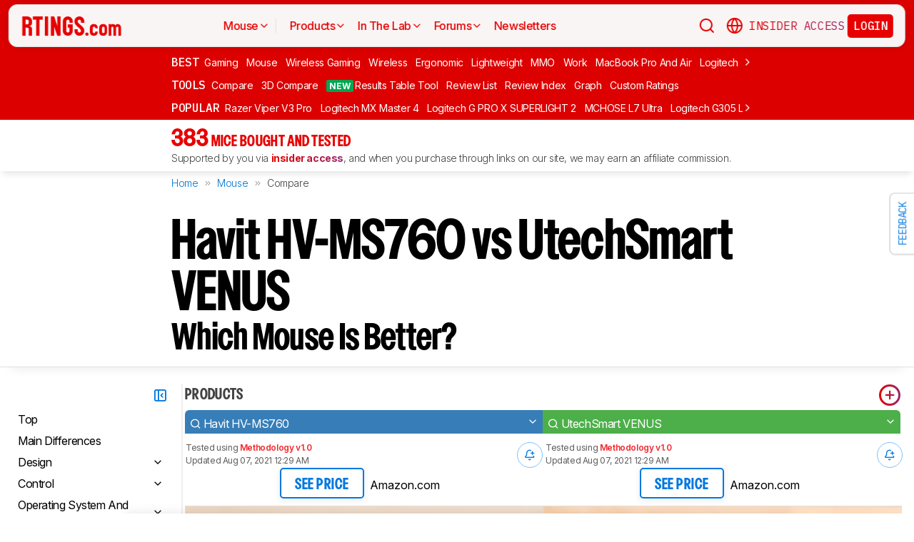

--- FILE ---
content_type: text/html; charset=utf-8
request_url: https://www.rtings.com/mouse/tools/compare/havit-hv-ms760-vs-utechsmart-venus/1669/1739
body_size: 94346
content:
<!DOCTYPE HTML>
<html lang="en-US">
  <head>
    <meta http-equiv="Content-Type" content="text/html; charset=utf-8"/>
    <title>Havit HV-MS760 vs UtechSmart VENUS: Which Mouse Is Better? - RTINGS.com</title>
    <meta name="viewport" content="width=device-width, initial-scale=1"/>
    <link rel="preconnect" href="https://fonts.gstatic.com" crossorigin>
    <link rel="preload" as="style" href="https://fonts.googleapis.com/css?family=Open+Sans:300,400,600,700,800&display=swap">
    <link rel="stylesheet" href="https://fonts.googleapis.com/css?family=Open+Sans:300,400,600,700,800&display=swap" media="print" onload="this.media='all'">
    <link rel="stylesheet" href="https://fonts.googleapis.com/css2?family=IBM+Plex+Mono:ital,wght@0,100;0,200;0,300;0,400;0,500;0,600;0,700;1,100;1,200;1,300;1,400;1,500;1,600;1,700&family=Inter:ital,opsz,wght@0,14..32,100..900;1,14..32,100..900&display=swap">
    <noscript>
      <link rel="stylesheet" href="https://fonts.googleapis.com/css?family=Open+Sans:300,400,600,700,800&display=swap">
    </noscript>
    <link rel="stylesheet" href="https://i.rtings.com/assets/vite/assets/common-Bt3FexvW.css" media="screen" />
    <link rel="stylesheet" href="https://i.rtings.com/assets/vite/assets/app-VqyZurZK.css" media="screen" />
    <meta name="csrf-param" content="authenticity_token" />
<meta name="csrf-token" content="2Pw7fw37WnldIRhJPEj2lxwYtHTa/7NULEQG6Xq0rdYRTL7x5d1QTUUKFYEw18fyOE8xiqLkZkNZ2AAPLnEOzg==" />
      <link rel="apple-touch-icon" sizes="57x57" href="https://i.rtings.com/assets/favicon/current/apple-icon-57x57-43c13a786f7341d3e5ae53df2f00f731de0b409c2bf9a1990b27bee5d5398ffd.png">
  <link rel="apple-touch-icon" sizes="60x60" href="https://i.rtings.com/assets/favicon/current/apple-icon-60x60-9d3db90b17217817629f1cce9ccdc789889003c6cf45faf5e5bafa3280917dfb.png">
  <link rel="apple-touch-icon" sizes="72x72" href="https://i.rtings.com/assets/favicon/current/apple-icon-72x72-7a13be278671e00c595f74e5a241ad69b3f5195d2c3cbdefef6395b589712ae6.png">
  <link rel="apple-touch-icon" sizes="76x76" href="https://i.rtings.com/assets/favicon/current/apple-icon-76x76-c7e0f496f313e77720e66626e8d5d035d5fed95893895af6315733dbe39f77f7.png">
  <link rel="apple-touch-icon" sizes="114x114" href="https://i.rtings.com/assets/favicon/current/apple-icon-114x114-5921f3ab37e1522b10fce58aff8fa4b0fbcdb031a1f6a13b87150a0267657ce7.png">
  <link rel="apple-touch-icon" sizes="120x120" href="https://i.rtings.com/assets/favicon/current/apple-icon-120x120-f1edd1c6cde0883218788ae4eeb3d70241e4099823fa620f8f358c7744b7f13a.png">
  <link rel="apple-touch-icon" sizes="144x144" href="https://i.rtings.com/assets/favicon/current/apple-icon-144x144-f71a70e6c021df60d4fe8d3a3cabf78d76bff99d0dfea8b32cf62331ce3aa6e0.png">
  <link rel="apple-touch-icon" sizes="152x152" href="https://i.rtings.com/assets/favicon/current/apple-icon-152x152-7adb9d5208bb87e07244a67e56962eed17952e80a38ffd37927444256634f524.png">
  <link rel="apple-touch-icon" sizes="180x180" href="https://i.rtings.com/assets/favicon/current/apple-icon-180x180-e6b2e1cc8a893ec4b2c197af0fc2a55aedd0ebf63acc9d07184cf114b535814e.png">
  <link rel="icon" type="image/png" sizes="192x192"  href="https://i.rtings.com/assets/favicon/current/android-icon-192x192-2c57e3c2e187fc221f412f51391e49f0b619c4f733a84ffc5ad4a4df85aa1238.png">
  <link rel="icon" type="image/png" sizes="32x32" href="https://i.rtings.com/assets/favicon/current/favicon-32x32-5a80ecb0b3d10a17fb280c3224b7e7a4a0f8d03b724901e162d9025c622e6e5f.png">
  <link rel="icon" type="image/png" sizes="96x96" href="https://i.rtings.com/assets/favicon/current/favicon-96x96-ee89d3e71b4ee064e1ee5bb13c6ea0f017eedc01a33bea8f97fdb468cdf6cfcb.png">
  <link rel="icon" type="image/png" sizes="16x16" href="https://i.rtings.com/assets/favicon/current/favicon-16x16-142bbe3886f094e5d63fbded01a123f6cf7001a99b366eb4f416501c8ea5062c.png">
  <meta name="msapplication-TileImage" content="https://i.rtings.com/assets/favicon/current/ms-icon-144x144-f71a70e6c021df60d4fe8d3a3cabf78d76bff99d0dfea8b32cf62331ce3aa6e0.png">
  <link rel="shortcut icon" href="https://i.rtings.com/assets/favicon/current/favicon-16x16-142bbe3886f094e5d63fbded01a123f6cf7001a99b366eb4f416501c8ea5062c.png">

    <meta property="fb:admins" content="531168133" />
    <meta property="fb:app_id" content="218671251598595" />
    
    

<script async data-domain="rtings.com" src="https://www.rtings.com/js/script.manual.js"></script>
<script>
  var TRACKING_PROPS = {"triggered_paywall":false,"silo_name":"Mice","page_type":"SideBySidePage","group_type":null,"user_type":"Visitor","experiment":null,"meets_consumer_engineer_quota":false,"became_consumer_engineer_session":false}
  var is_in_iframe = false
  try {
    is_in_iframe = window.self !== window.top
  } catch (e) {
    is_in_iframe = true
  }
  if (!is_in_iframe) {
    window.plausible = window.plausible || function() { (window.plausible.q = window.plausible.q || []).push(arguments) }
    let props = {
      'siloName': 'Mice',
      'pageType': 'SideBySidePage',
      'groupType': '',
      'indexStatus': 'Sitemap',
      'userType': 'Visitor',
      'triggeredPaywall': false,
      'userIsInsider': false,
      'meetsConsumerEngineerQuota': false,
      'becameConsumerEngineerSession': false,
    }
    props.aggKey = `${props.siloName}/${props.pageType}/${props.indexStatus}/${props.userType}`
    plausible('pageview', {props: props})
  }
</script>

      <meta property="article:modified_time" content="2019-12-11T08:55:08-05:00" />
      <link rel="canonical" href="https://www.rtings.com/mouse/tools/compare/havit-hv-ms760-vs-utechsmart-venus/1669/1739"/>
      <meta name="description" content="The UtechSmart VENUS is a slightly better wired MMO gaming mouse than the Havit HV-MS760. The VENUS has a wider adjustable CPI range and more programmable buttons. Both mice are a bit too large for people with small hands to reach all the buttons, and the click latency is only decent for both of them.
"/>
      <meta property="og:url" content="https://www.rtings.com/mouse/tools/compare/havit-hv-ms760-vs-utechsmart-venus/1669/1739" />
    <meta property="og:title" content="Havit HV-MS760 vs UtechSmart VENUS: Which Mouse Is Better?" />
      <meta property="og:description" content="The UtechSmart VENUS is a slightly better wired MMO gaming mouse than the Havit HV-MS760. The VENUS has a wider adjustable CPI range and more programmable buttons. Both mice are a bit too large for people with small hands to reach all the buttons, and the click latency is only decent for both of them.
"/>
    <meta property="og:site_name" content="RTINGS.com" />
    <meta property="og:type" content="article" />
    <link rel="search" type="application/opensearchdescription+xml" title="Search RTINGS.com" href="/opensearch.xml">
    <link rel="alternate" type="application/rss+xml" title="RTINGS.com Latest Reviews" href="/latest-rss.xml" >
    <meta property="og:image" content="https://i.rtings.com/assets/pages/bpEGBuI7/compare.png?format=auto" />
      <script>
        window.googlefc = window.googlefc || {};
        window.googlefc.controlledMessagingFunction = function(details) {
          const {url} = details;
          // If the request is for your video CDN, skip CMP warning
          return url.includes('i.rtings.com');
        };
      </script>

      <script async src="https://fundingchoicesmessages.google.com/i/pub-3154552656014103?ers=1"></script><script>(function() {function signalGooglefcPresent() {if (!window.frames['googlefcPresent']) {if (document.body) {const iframe = document.createElement('iframe'); iframe.style = 'width: 0; height: 0; border: none; z-index: -1000; left: -1000px; top: -1000px;'; iframe.style.display = 'none'; iframe.name = 'googlefcPresent'; document.body.appendChild(iframe);} else {setTimeout(signalGooglefcPresent, 0);}}}signalGooglefcPresent();})();</script>
      <script src="https://tagan.adlightning.com/antengo-rtings/op.js" defer></script>
    <script type="application/ld+json">
    {
      "@context": "https://schema.org",
      "@type": "WebSite",
      "url": "https://www.rtings.com/",
      "name": "RTINGS.com",
      "description": "RTINGS.com helps you find the best product for your needs. We purchase our own products and put them under the same test bench so you can easily compare the results. No cherry-picked units sent by brands. No ads. Only real tests.",
      "potentialAction": {
        "@type": "SearchAction",
        "target": "https://rtings.com/search?q={query}",
        "query-input": "required name=query"
      },
      "hasPart": {
        "@type": "WebPageElement",
        "isAccessibleForFree": "False",
        "cssSelector" : ".ld-paywall"
      }
    }
    </script>
    <script type="application/ld+json">
    {
      "@context":"https://schema.org",
      "@type":"Organization",
      "url":"https://www.rtings.com/",
      "name": "RTINGS.com",
      "description": "RTINGS.com helps you find the best product for your needs. We purchase our own products and put them under the same test bench so you can easily compare the results. No cherry-picked units sent by brands. No ads. Only real tests.",
      "email": "feedback@rtings.com",
      "logo": "https://i.rtings.com/images/header-logo.png",
      "founder": {
        "@type": "Person",
        "name": "Cedric Demers",
        "gender": "Male",
        "jobTitle": "President",
        "image": "https://i.rtings.com/images/users/cedric-demers.jpg",
        "sameAs": [
          "https://www.linkedin.com/in/cedric-demers-51aa953/"
        ]
      },
      "foundingDate": "2011-11-23",
      "sameAs": [
        "https://www.youtube.com/user/RtingsTV",
        "https://www.youtube.com/@RTINGScomRD",
        "https://www.youtube.com/@RTINGScomAudio",
        "https://www.facebook.com/rtingsdotcom",
        "https://twitter.com/rtingsdotcom",
        "https://www.instagram.com/rtingsdotcom/",
        "https://en.wikipedia.org/wiki/RTINGS.com"
      ]
    }
    </script>
    <script>
  // RTINGS_CONFIG and PAGE act as interfaces between rails and javascript.
  // RTINGS_CONFIG is used for global configuration (global application state)
  // and has a consisten structure accross all pages.
  // PAGE is unique for every page, it is used for state/configuration local to the page.
  var GLOBALS = {"session":{"current_user":null,"current_country":{"id":"2","name":"us","fullname":"United States","stores":[{"id":"2","urlname":"Amazon.com","type":"AmazonStore"},{"id":"1","urlname":"BestBuy.com","type":"BestBuyStore"},{"id":"5","urlname":"B\u0026H","type":"BhphotovideoStore"},{"id":"15","urlname":"Walmart.com","type":"WalmartStore"},{"id":"16","urlname":"Target.com","type":"TargetStore"},{"id":"12","urlname":"Prioritize Brand Store","type":"BrandStore"}]},"current_store":null,"is_quebec":false,"access_state":{"access_limit":10,"previewed_products":[],"paywall_test_access_limit":null,"paywall_test_previewed_products":[],"access_level":2,"preview_level":2},"experiment_variant":{"google_index":null,"id":null}},"static":{"active_brand_ids":["1","2","3","4","6","7","8","9","10","11","12","13","14","16","17","21","22","23","26","27","28","29","31","32","33","35","38","39","40","41","42","43","44","47","49","50","51","52","54","55","56","57","59","60","62","63","64","66","68","69","70","71","72","73","75","76","79","80","82","83","85","86","87","90","91","92","94","95","96","97","98","99","100","101","102","103","106","108","109","112","113","115","116","117","122","123","128","129","130","131","132","134","135","136","137","139","140","141","142","143","144","145","146","147","148","149","150","151","152","154","155","156","157","158","159","160","161","164","165","166","167","169","170","171","172","173","174","175","176","177","178","179","183","186","187","188","190","192","193","194","195","196","197","198","199","200","201","202","204","205","206","207","209","211","212","215","216","217","218","219","220","221","222","223","224","225","226","227","228","229","230","231","232","233","234","235","237","238","239","240","241","242","244","245","246","248","252","254","256","257","259","260","261","262","263","264","265","266","267","268","270","271","273","275","276","277","278","279","280","282","284","285","286","287","288","289","290","292","294","295","296","297","298","300","301","302","304","306","308","309","310","311","315","318","319","321","323","325","328","329","331","332","333","334","336","337","338","339","341","342","343","345","346","347","348","349","352","354","355","356","359","360","362","364","365","366","367","368","369","370","372","373","374","375","376","379","380","381","382","383","384","387","389","391","392","394","395","396","400","401","402","404","405","406","407","408","409","410","413","417","418","422","426","427","428","432","433","434","438","439","440","441","443","444","445","446","447","448","449","450","451","452","453","454","455","456","457","458","460","461","462","463","464","465","466","467","468","469","470","471","472","473","474","475","476","478","479","480","482","483","484","485","486","487","488","489","490","491","492","493","494","495","498","499","501","502","504","505","506","507","508","509","511","512","513","514","515","516","517","518","519","520","521","522","523","524","525","528","531","532","533","534","535","538","539","540","541","542","543","544","553","554","555","556","558","559","560","561","562","563","564","565","566","567","568","574","594","601","616","627","650","652","655"],"active_global_brand_ids":["451","452","453","454","455","456","457","460","461","470","495","538","539","540","541","542","543","544","553","554","555","556","558","559","560","561","562","563","564","565","566","567","568"],"countries":[{"id":"12","name":"au","fullname":"Australia","stores":[{"id":"17","urlname":"Amazon.com.au","type":"AmazonGlobalStore"},{"id":"12","urlname":"Prioritize Brand Store","type":"BrandStore"}]},{"id":"11","name":"be","fullname":"Belgium","stores":[{"id":"17","urlname":"Amazon.com.be","type":"AmazonGlobalStore"},{"id":"12","urlname":"Prioritize Brand Store","type":"BrandStore"}]},{"id":"9","name":"br","fullname":"Brazil","stores":[{"id":"17","urlname":"Amazon.com.br","type":"AmazonGlobalStore"},{"id":"12","urlname":"Prioritize Brand Store","type":"BrandStore"}]},{"id":"1","name":"ca","fullname":"Canada","stores":[{"id":"3","urlname":"Amazon.ca","type":"AmazonStore"},{"id":"9","urlname":"BestBuy.ca","type":"BestBuyCanadaStore"},{"id":"5","urlname":"B\u0026H","type":"BhphotovideoStore"},{"id":"12","urlname":"Prioritize Brand Store","type":"BrandStore"}]},{"id":"6","name":"fr","fullname":"France","stores":[{"id":"10","urlname":"Amazon.fr","type":"AmazonStore"},{"id":"12","urlname":"Prioritize Brand Store","type":"BrandStore"}]},{"id":"5","name":"de","fullname":"Germany","stores":[{"id":"8","urlname":"Amazon.de","type":"AmazonStore"},{"id":"12","urlname":"Prioritize Brand Store","type":"BrandStore"}]},{"id":"8","name":"zz","fullname":"Global","stores":[{"id":"2","urlname":"Amazon","type":"AmazonStore"},{"id":"12","urlname":"Prioritize Brand Store","type":"BrandStore"}]},{"id":"10","name":"in","fullname":"India","stores":[{"id":"17","urlname":"Amazon.in","type":"AmazonGlobalStore"},{"id":"12","urlname":"Prioritize Brand Store","type":"BrandStore"}]},{"id":"20","name":"ie","fullname":"Ireland","stores":[{"id":"17","urlname":"Amazon.ie","type":"AmazonGlobalStore"},{"id":"12","urlname":"Prioritize Brand Store","type":"BrandStore"}]},{"id":"4","name":"it","fullname":"Italy","stores":[{"id":"7","urlname":"Amazon.it","type":"AmazonStore"},{"id":"12","urlname":"Prioritize Brand Store","type":"BrandStore"}]},{"id":"14","name":"jp","fullname":"Japan","stores":[{"id":"17","urlname":"Amazon.co.jp","type":"AmazonGlobalStore"},{"id":"12","urlname":"Prioritize Brand Store","type":"BrandStore"}]},{"id":"13","name":"nl","fullname":"Netherlands","stores":[{"id":"17","urlname":"Amazon.nl","type":"AmazonGlobalStore"},{"id":"12","urlname":"Prioritize Brand Store","type":"BrandStore"}]},{"id":"16","name":"pl","fullname":"Poland","stores":[{"id":"17","urlname":"Amazon.pl","type":"AmazonGlobalStore"},{"id":"12","urlname":"Prioritize Brand Store","type":"BrandStore"}]},{"id":"19","name":"sa","fullname":"Saudi Arabia","stores":[{"id":"17","urlname":"Amazon.sa","type":"AmazonGlobalStore"},{"id":"12","urlname":"Prioritize Brand Store","type":"BrandStore"}]},{"id":"15","name":"sg","fullname":"Singapore","stores":[{"id":"17","urlname":"Amazon.sg","type":"AmazonGlobalStore"},{"id":"12","urlname":"Prioritize Brand Store","type":"BrandStore"}]},{"id":"7","name":"es","fullname":"Spain","stores":[{"id":"11","urlname":"Amazon.es","type":"AmazonStore"},{"id":"12","urlname":"Prioritize Brand Store","type":"BrandStore"}]},{"id":"17","name":"se","fullname":"Sweden","stores":[{"id":"17","urlname":"Amazon.se","type":"AmazonGlobalStore"},{"id":"12","urlname":"Prioritize Brand Store","type":"BrandStore"}]},{"id":"18","name":"ae","fullname":"United Arab Emirates","stores":[{"id":"17","urlname":"Amazon.ae","type":"AmazonGlobalStore"},{"id":"12","urlname":"Prioritize Brand Store","type":"BrandStore"}]},{"id":"3","name":"uk","fullname":"United Kingdom","stores":[{"id":"4","urlname":"Amazon.co.uk","type":"AmazonStore"},{"id":"12","urlname":"Prioritize Brand Store","type":"BrandStore"}]},{"id":"2","name":"us","fullname":"United States","stores":[{"id":"2","urlname":"Amazon.com","type":"AmazonStore"},{"id":"1","urlname":"BestBuy.com","type":"BestBuyStore"},{"id":"5","urlname":"B\u0026H","type":"BhphotovideoStore"},{"id":"15","urlname":"Walmart.com","type":"WalmartStore"},{"id":"16","urlname":"Target.com","type":"TargetStore"},{"id":"12","urlname":"Prioritize Brand Store","type":"BrandStore"}]}],"discussion_kinds":[{"key":"discussion","label":"Discussion"},{"key":"recommendation","label":"Recommendation"},{"key":"silo","label":"Product Category"},{"key":"product","label":"Product"},{"key":"article","label":"Article"},{"key":"sbs","label":"Comparison"},{"key":"deal","label":"Deal"}],"silo_categories":[{"id":1,"category":"computer","name":"Computers","singular_name":"Computer","url_part":"computer","created_at":"2024-09-05T16:53:30.212-04:00","updated_at":"2024-09-05T16:53:30.212-04:00","display_name":"Computers","silo_list_sentence":"Monitors, Mice, Keyboards, Printers, Routers, VPNs, Keyboard Switches, and Laptops","silo_list_urls":["monitor","mouse","keyboard","printer","router","vpn","keyboard-switch","laptop"],"silos_url_part":"monitor~mouse~keyboard~printer~router~vpn~keyboard-switch~laptop","is_upcoming":false},{"id":2,"category":"home_entertainment","name":"Home Entertainment","singular_name":"Home Entertainment","url_part":"home-entertainment","created_at":"2024-09-05T16:53:30.479-04:00","updated_at":"2024-09-05T16:53:30.479-04:00","display_name":"Home Entertainment","silo_list_sentence":"TVs, Soundbars, and Projectors","silo_list_urls":["tv","soundbar","projector"],"silos_url_part":"tv~soundbar~projector","is_upcoming":false},{"id":3,"category":"audio","name":"Audio","singular_name":"Audio","url_part":"audio","created_at":"2024-09-05T16:53:30.533-04:00","updated_at":"2024-09-05T16:53:30.533-04:00","display_name":"Audio","silo_list_sentence":"Headphones and Speakers","silo_list_urls":["headphones","speaker"],"silos_url_part":"headphones~speaker","is_upcoming":false},{"id":4,"category":"home","name":"Home","singular_name":"Home","url_part":"home","created_at":"2024-09-05T16:53:30.579-04:00","updated_at":"2024-09-05T16:53:30.579-04:00","display_name":"Home","silo_list_sentence":"Vacuums, Robot Vacuums, Dehumidifiers, Air Conditioners, Mattresses, Humidifiers, and Air Purifiers","silo_list_urls":["vacuum","robot-vacuum","dehumidifier","air-conditioner","mattress","humidifier","air-purifier"],"silos_url_part":"vacuum~robot-vacuum~dehumidifier~air-conditioner~mattress~humidifier~air-purifier","is_upcoming":false},{"id":5,"category":"photo_video","name":"Photo \u0026 Video","singular_name":"Photo \u0026 Video","url_part":"photo-video","created_at":"2024-09-05T16:53:30.645-04:00","updated_at":"2024-09-05T16:53:30.645-04:00","display_name":"Photo \u0026 Video","silo_list_sentence":"Cameras","silo_list_urls":["camera"],"silos_url_part":"camera","is_upcoming":false},{"id":6,"category":"kitchen","name":"Kitchen","singular_name":"Kitchen","url_part":"kitchen","created_at":"2024-09-05T16:53:30.696-04:00","updated_at":"2024-09-05T16:53:30.696-04:00","display_name":"Kitchen","silo_list_sentence":"Toasters, Air Fryers, Blenders, Microwaves, Refrigerators, and Toaster Ovens","silo_list_urls":["toaster","air-fryer","blender","microwave","refrigerator","toaster-oven"],"silos_url_part":"toaster~air-fryer~blender~microwave~refrigerator~toaster-oven","is_upcoming":false},{"id":8,"category":"shoes","name":"Shoes","singular_name":"Shoe","url_part":"shoes","created_at":"2024-10-07T14:56:42.034-04:00","updated_at":"2024-10-07T14:56:42.034-04:00","display_name":"Shoes","silo_list_sentence":"Running Shoes","silo_list_urls":["running-shoes"],"silos_url_part":"running-shoes","is_upcoming":false}],"upcoming_silo_categories":[],"mailinglists":[{"name":"The Essential","mailchimp_id":"adc07ee747","last_published_newsletter_url":null,"id":"13","description":"Updates featuring the latest company news, reviews, and deals."},{"name":"RTINGS Deals","mailchimp_id":"bdc8b30639","last_published_newsletter_url":null,"id":"14","description":"Handpicked deals on top-rated products."},{"name":"R\u0026D Newsletter","mailchimp_id":"27de2b2ebd","last_published_newsletter_url":"https://us16.campaign-archive.com/?u=4a6a0a7b94aee3af822d1dd10\u0026id=179dcdf2f4","id":"15","description":"Dive into our testing processes and findings."},{"name":"Computer","mailchimp_id":"16253c35e8","last_published_newsletter_url":"https://mailchi.mp/rtings.com/new-popular-this-week-6509602-46qvycs76e-6509743","id":"16","description":"Monitors, Mice, Keyboards, Printers, Routers, VPNs, Keyboard Switches, and Laptops."},{"name":"Home Entertainment","mailchimp_id":"3a4f7d0c14","last_published_newsletter_url":"https://mailchi.mp/rtings.com/new-popular-this-week-6509530-8tsjqqzztu-v1eqw3kdak-hix36r28eo","id":"17","description":"TVs, Soundbars, and Projectors."},{"name":"Audio","mailchimp_id":"e1031511c4","last_published_newsletter_url":"https://mailchi.mp/rtings.com/new-popular-this-week-6509602-46qvycs76e-6509688","id":"18","description":"Headphones and Speakers."},{"name":"Home","mailchimp_id":"cbbbd40e27","last_published_newsletter_url":"https://mailchi.mp/rtings.com/new-popular-this-week-6509591-xn846flhod","id":"19","description":"Vacuums, Robot Vacuums, Dehumidifiers, Air Conditioners, Mattresses, Humidifiers, and Air Purifiers."},{"name":"Photo \u0026 Video","mailchimp_id":"d6a055d9ad","last_published_newsletter_url":null,"id":"20","description":"Cameras."},{"name":"Kitchen","mailchimp_id":"68ed932962","last_published_newsletter_url":"https://us16.campaign-archive.com/?u=4a6a0a7b94aee3af822d1dd10\u0026id=3f6bc9af95","id":"21","description":"Toasters, Air Fryers, Blenders, Microwaves, Refrigerators, and Toaster Ovens."},{"name":"Shoe","mailchimp_id":"e43bedbd9c","last_published_newsletter_url":null,"id":"22","description":"Running Shoes."}],"deal_event_name":"","upcoming_silos":[],"silo":{"name":"Mice","singular_name":"Mouse","long_name":"Mice","name_in_sentence":"mice","url_part":"mouse","has_paywall":true,"first_published_at":"2019-12-11T08:55:12.000-05:00","background_image":"https://i.rtings.com/assets/products/fgMRIl7W/razer-viper-v2-pro/in-test-medium.jpg","background_image_on_landing":true,"background_image_order":5,"id":"18","paywall_test":false,"test_bench":{"name":"1.5.1","is_recent":true,"url_part":"1-5-1","id":"199"},"test_benches":[{"major":false,"is_recent":true,"id":"199"},{"major":false,"is_recent":true,"id":"146"},{"major":false,"is_recent":false,"id":"119"},{"major":false,"is_recent":false,"id":"110"},{"major":false,"is_recent":false,"id":"105"},{"major":false,"is_recent":false,"id":"100"},{"major":false,"is_recent":false,"id":"84"},{"major":false,"is_recent":false,"id":"78"},{"major":false,"is_recent":false,"id":"24"}],"latest_test_bench_id":"199","reviews_count":383,"silo_group":"computer"},"company_silo":{"name":"Company","singular_name":"Company","long_name":"Company","name_in_sentence":"company","url_part":"company","has_paywall":false,"first_published_at":null,"background_image":"https://i.rtings.com/assets/pages/mbBA9aUB/office-new-bg-medium.jpg","background_image_on_landing":true,"background_image_order":0,"test_bench":null,"id":"2"},"silos":[{"name":"TVs","singular_name":"TV","long_name":"Televisions","name_in_sentence":"TVs","url_part":"tv","has_paywall":false,"first_published_at":"2011-11-22T19:00:00.000-05:00","background_image":"https://i.rtings.com/assets/products/SyD1JmRZ/lg-g5-oled/in-test-medium.jpg","background_image_on_landing":true,"background_image_order":5,"tool_pages":[{"title":"TV Review List","url":"/tv/reviews","img":"https://i.rtings.com/images/tools-reviews-list-3.png?format=auto","subtitle":"Full dynamic list of all TV reviews","short_title":"Review List","in_navbar_order":5,"in_tools_page":true,"in_navbar":true},{"title":"Review Index","url":"/tv/index","img":"https://i.rtings.com/images/tools-reviews-index.png?format=auto","subtitle":"Alphabetical index of all TV reviews","short_title":"Review Index","in_navbar_order":6,"in_tools_page":true,"in_navbar":true},{"title":"Compare TVs","url":"/tv/tools/compare","img":"https://i.rtings.com/images/tools-compare-2.jpg?format=auto","subtitle":"Having trouble deciding between two TVs? This tool will clearly show you the differences","short_title":"Compare","in_navbar_order":1,"in_tools_page":true,"in_navbar":true},{"title":"What TV Size Should I Buy?","url":"/tv/reviews/by-size/size-to-distance-relationship","img":"https://i.rtings.com/images/tools-tv-size-chart-2.jpg?format=auto","subtitle":"Not sure how big of a TV you should buy? This helpful tool will make it clear to you","short_title":"Size to Distance","in_navbar_order":2,"in_tools_page":true,"in_navbar":true},{"title":"Results Table Tool","url":"/tv/tools/table","img":"https://i.rtings.com/images/tools-table-2.jpg?format=auto","subtitle":"Use our results table to filter, sort, and compare TVs across the metrics that matter most to you","short_title":"Results Table Tool","in_navbar_order":4,"in_tools_page":true,"in_navbar":true},{"title":"Graph Tool","url":"/tv/graph","img":"https://i.rtings.com/images/tools-graph.jpg?format=auto","subtitle":"Compare graphs from our TV test results in order to make a clearer and more informed decision","short_title":"Graph","in_navbar_order":7,"in_tools_page":true,"in_navbar":true},{"title":"Recommendation Tool","url":"/tv/tools/recommendation","img":"https://i.rtings.com/images/tools-tv-recommendation-2.jpg?format=auto","subtitle":"Use our detailed data to filter, sort and find the perfect TV for your needs","short_title":"Recommendation","in_navbar_order":8,"in_tools_page":true,"in_navbar":true},{"title":"Custom TV Ratings","url":"/user/ratings","img":"https://i.rtings.com/images/tools-custom-rating.jpg?format=auto","subtitle":"Create or edit custom TV ratings, your custom ratings will be present on the table tool and other pages","short_title":"Custom Ratings","in_navbar_order":9,"in_tools_page":true,"in_navbar":true}],"reviews_in_progress_count":1,"review_count":516,"vote_days_left":26,"id":"1","test_bench":{"name":"2.1","description":"Motion cadence","silo_id":1,"created_at":"2025-09-09T15:13:20.000-04:00","updated_at":"2026-01-16T12:33:22.000-05:00","has_review_image":true,"preferred_score_set_id":35594,"replaces_id":197,"test_bench_page_id":15085,"tester_review_days":8.0,"writer_review_days":1.5,"tester_retest_days":0.4,"photographer_review_days":0.25,"retest_batch_size":23,"retest_message":"We added text to the new \u003ca href=\"#test_36111\"\u003eMicro-Judder\u003c/a\u003e section and refreshed the text in the updated \u003ca href=\"#test_207\"\u003eJudder\u003c/a\u003e and \u003ca href=\"#test_1924\"\u003eResponse Time Stutter\u003c/a\u003e sections after converting the review to \u003ca href=\"/tv/tests/changelogs/2-1\"\u003eTV 2.1\u003c/a\u003e.","use_manual_inline":false,"major":false,"id":"210"},"silo_group":"home-entertainment"},{"name":"Headphones","singular_name":"Headphones","long_name":"Headphones","name_in_sentence":"headphones","url_part":"headphones","has_paywall":true,"first_published_at":"2016-02-26T00:00:00.000-05:00","background_image":"https://i.rtings.com/assets/products/CSvxRX7C/sony-wh-1000xm6/in-test-medium.jpg","background_image_on_landing":true,"background_image_order":1,"tool_pages":[{"title":"Headphones Review List","url":"/headphones/reviews","img":"https://i.rtings.com/images/tools-reviews-list-3.png?format=auto","subtitle":"Full dynamic list of all headphones reviews","short_title":"Review List","in_navbar_order":5,"in_tools_page":true,"in_navbar":true},{"title":"Review Index","url":"/headphones/index","img":"https://i.rtings.com/images/tools-reviews-index.png?format=auto","subtitle":"Alphabetical index of all headphones reviews","short_title":"Review Index","in_navbar_order":6,"in_tools_page":true,"in_navbar":true},{"title":"Compare Headphones","url":"/headphones/tools/compare","img":"https://i.rtings.com/images/tools-compare-2.jpg?format=auto","subtitle":"Having trouble deciding between two headphones? This tool will clearly show you the differences","short_title":"Compare","in_navbar_order":1,"in_tools_page":true,"in_navbar":true},{"title":"Results Table Tool","url":"/headphones/tools/table","img":"https://i.rtings.com/images/tools-table-2.jpg?format=auto","subtitle":"Use our results table to filter, sort, and compare headphones across the metrics that matter most to you","short_title":"Results Table Tool","in_navbar_order":4,"in_tools_page":true,"in_navbar":true},{"title":"Graph Tool","url":"/headphones/graph","img":"https://i.rtings.com/images/tools-graph.jpg?format=auto","subtitle":"Compare graphs from our headphones test results in order to make a clearer and more informed decision","short_title":"Graph","in_navbar_order":7,"in_tools_page":true,"in_navbar":true},{"title":"Custom headphones Ratings","url":"/user/ratings","img":"https://i.rtings.com/images/tools-custom-rating.jpg?format=auto","subtitle":"Create or edit custom headphones ratings, your custom ratings will be present on the table tool and other pages","short_title":"Custom Ratings","in_navbar_order":9,"in_tools_page":true,"in_navbar":true}],"reviews_in_progress_count":9,"review_count":857,"vote_days_left":49,"id":"3","test_bench":{"name":"2.0","description":"Improvement to sound tests","silo_id":3,"created_at":"2024-11-11T14:11:19.000-05:00","updated_at":"2026-01-09T14:37:49.000-05:00","has_review_image":true,"preferred_score_set_id":32781,"replaces_id":165,"test_bench_page_id":13117,"tester_review_days":3.5,"writer_review_days":1.0,"tester_retest_days":0.25,"photographer_review_days":0.25,"retest_batch_size":14,"retest_message":"We've converted this review to Test Bench 2.0, which updates our \u003ca href=\"#test_321\"\u003esound tests\u003c/a\u003e and adds performance usages. You can read more about this in our \u003ca href=\"/headphones/tests/changelogs/2-0\"\u003echangelog\u003c/a\u003e.","use_manual_inline":true,"major":false,"id":"183"},"silo_group":"audio"},{"name":"Monitors","singular_name":"Monitor","long_name":"Monitors","name_in_sentence":"monitors","url_part":"monitor","has_paywall":false,"first_published_at":"2017-10-12T11:21:00.000-04:00","background_image":"https://i.rtings.com/assets/products/D02yTNG2/samsung-odyssey-neo-g7-s32bg75/in-test-medium.jpg","background_image_on_landing":false,"background_image_order":5,"tool_pages":[{"title":"Monitor Review List","url":"/monitor/reviews","img":"https://i.rtings.com/images/tools-reviews-list-3.png?format=auto","subtitle":"Full dynamic list of all monitor reviews","short_title":"Review List","in_navbar_order":5,"in_tools_page":true,"in_navbar":true},{"title":"Review Index","url":"/monitor/index","img":"https://i.rtings.com/images/tools-reviews-index.png?format=auto","subtitle":"Alphabetical index of all monitor reviews","short_title":"Review Index","in_navbar_order":6,"in_tools_page":true,"in_navbar":true},{"title":"Compare Monitors","url":"/monitor/tools/compare","img":"https://i.rtings.com/images/tools-compare-2.jpg?format=auto","subtitle":"Having trouble deciding between two monitors? This tool will clearly show you the differences","short_title":"Compare","in_navbar_order":1,"in_tools_page":true,"in_navbar":true},{"title":"Results Table Tool","url":"/monitor/tools/table","img":"https://i.rtings.com/images/tools-table-2.jpg?format=auto","subtitle":"Use our results table to filter, sort, and compare monitors across the metrics that matter most to you","short_title":"Results Table Tool","in_navbar_order":4,"in_tools_page":true,"in_navbar":true},{"title":"Graph Tool","url":"/monitor/graph","img":"https://i.rtings.com/images/tools-graph.jpg?format=auto","subtitle":"Compare graphs from our monitor test results in order to make a clearer and more informed decision","short_title":"Graph","in_navbar_order":7,"in_tools_page":true,"in_navbar":true},{"title":"Custom monitor Ratings","url":"/user/ratings","img":"https://i.rtings.com/images/tools-custom-rating.jpg?format=auto","subtitle":"Create or edit custom monitor ratings, your custom ratings will be present on the table tool and other pages","short_title":"Custom Ratings","in_navbar_order":9,"in_tools_page":true,"in_navbar":true}],"reviews_in_progress_count":2,"review_count":378,"vote_days_left":41,"id":"5","test_bench":{"name":"2.1.1","description":"Removal of Vertical Viewing Angle","silo_id":5,"created_at":"2025-11-05T08:33:20.000-05:00","updated_at":"2025-12-19T11:52:32.000-05:00","has_review_image":true,"preferred_score_set_id":36657,"replaces_id":190,"test_bench_page_id":15470,"tester_review_days":5.0,"writer_review_days":1.0,"tester_retest_days":0.01,"photographer_review_days":0.25,"retest_batch_size":70,"retest_message":"We've converted this review to \u003ca href=\"/monitor/tests/changelogs/2-1-1\"\u003eTest Bench 2.1.1\u003c/a\u003e. We removed the Vertical Viewing Angle test.","use_manual_inline":false,"major":false,"id":"221"},"silo_group":"computer"},{"name":"Soundbars","singular_name":"Soundbar","long_name":"Soundbars","name_in_sentence":"soundbars","url_part":"soundbar","has_paywall":true,"first_published_at":"2019-09-30T09:00:00.000-04:00","background_image":"https://i.rtings.com/assets/products/nogP9Lbf/samsung-hw-q990b/in-test-medium.jpg","background_image_on_landing":false,"background_image_order":5,"tool_pages":[{"title":"Soundbar Review List","url":"/soundbar/reviews","img":"https://i.rtings.com/images/tools-reviews-list-3.png?format=auto","subtitle":"Full dynamic list of all soundbar reviews","short_title":"Review List","in_navbar_order":5,"in_tools_page":true,"in_navbar":true},{"title":"Review Index","url":"/soundbar/index","img":"https://i.rtings.com/images/tools-reviews-index.png?format=auto","subtitle":"Alphabetical index of all soundbar reviews","short_title":"Review Index","in_navbar_order":6,"in_tools_page":true,"in_navbar":true},{"title":"Compare Soundbars","url":"/soundbar/tools/compare","img":"https://i.rtings.com/images/tools-compare-2.jpg?format=auto","subtitle":"Having trouble deciding between two soundbars? This tool will clearly show you the differences","short_title":"Compare","in_navbar_order":1,"in_tools_page":true,"in_navbar":true},{"title":"Results Table Tool","url":"/soundbar/tools/table","img":"https://i.rtings.com/images/tools-table-2.jpg?format=auto","subtitle":"Use our results table to filter, sort, and compare soundbars across the metrics that matter most to you","short_title":"Results Table Tool","in_navbar_order":4,"in_tools_page":true,"in_navbar":true},{"title":"Graph Tool","url":"/soundbar/graph","img":"https://i.rtings.com/images/tools-graph.jpg?format=auto","subtitle":"Compare graphs from our soundbar test results in order to make a clearer and more informed decision","short_title":"Graph","in_navbar_order":7,"in_tools_page":true,"in_navbar":true},{"title":"Custom soundbar Ratings","url":"/user/ratings","img":"https://i.rtings.com/images/tools-custom-rating.jpg?format=auto","subtitle":"Create or edit custom soundbar ratings, your custom ratings will be present on the table tool and other pages","short_title":"Custom Ratings","in_navbar_order":9,"in_tools_page":true,"in_navbar":true}],"reviews_in_progress_count":4,"review_count":235,"vote_days_left":26,"id":"6","test_bench":{"name":"1.3","description":"Stereo and latency improvements","silo_id":6,"created_at":"2023-05-08T14:38:03.000-04:00","updated_at":"2026-01-20T16:36:45.000-05:00","has_review_image":true,"preferred_score_set_id":24390,"replaces_id":125,"test_bench_page_id":9868,"tester_review_days":3.0,"writer_review_days":1.0,"tester_retest_days":0.66,"photographer_review_days":0.25,"retest_batch_size":1,"retest_message":"We've converted this review to Test Bench Update 1.3. If applicable, we've retested stereo sound based on the manufacturer's recommendations. Additionally, we've expanded our audio latency tests to the following boxes: \u003ca href= \"#test_22193\"\u003eAudio Latency: ARC\u003c/a\u003e, \u003ca href= \"#test_7090\"\u003eAudio Latency: HDMI In\u003c/a\u003e, and \u003ca href= \"#test_22194\"\u003eAudio Latency: Optical\u003c/a\u003e. You can see the full changelog \u003ca href=\"/soundbar/tests/changelogs/1-3\"\u003ehere\u003c/a\u003e.","use_manual_inline":false,"major":false,"id":"133"},"silo_group":"home-entertainment"},{"name":"Mice","singular_name":"Mouse","long_name":"Mice","name_in_sentence":"mice","url_part":"mouse","has_paywall":true,"first_published_at":"2019-12-11T08:55:12.000-05:00","background_image":"https://i.rtings.com/assets/products/fgMRIl7W/razer-viper-v2-pro/in-test-medium.jpg","background_image_on_landing":true,"background_image_order":5,"tool_pages":[{"title":"Mouse Review List","url":"/mouse/reviews","img":"https://i.rtings.com/images/tools-reviews-list-3.png?format=auto","subtitle":"Full dynamic list of all mouse reviews","short_title":"Review List","in_navbar_order":5,"in_tools_page":true,"in_navbar":true},{"title":"Review Index","url":"/mouse/index","img":"https://i.rtings.com/images/tools-reviews-index.png?format=auto","subtitle":"Alphabetical index of all mouse reviews","short_title":"Review Index","in_navbar_order":6,"in_tools_page":true,"in_navbar":true},{"title":"Compare Mice","url":"/mouse/tools/compare","img":"https://i.rtings.com/images/tools-compare-2.jpg?format=auto","subtitle":"Having trouble deciding between two mice? This tool will clearly show you the differences","short_title":"Compare","in_navbar_order":1,"in_tools_page":true,"in_navbar":true},{"title":"Results Table Tool","url":"/mouse/tools/table","img":"https://i.rtings.com/images/tools-table-2.jpg?format=auto","subtitle":"Use our results table to filter, sort, and compare mice across the metrics that matter most to you","short_title":"Results Table Tool","in_navbar_order":4,"in_tools_page":true,"in_navbar":true},{"title":"3D shape compare tool","url":"/mouse/tools/3d-model-shape-compare","img":"https://i.rtings.com/images/tools-compare-3d.jpg?format=auto","subtitle":"Compare the shape of mice","short_title":"3D Compare","in_navbar_order":3,"in_tools_page":true,"in_navbar":true},{"title":"Graph Tool","url":"/mouse/graph","img":"https://i.rtings.com/images/tools-graph.jpg?format=auto","subtitle":"Compare graphs from our mouse test results in order to make a clearer and more informed decision","short_title":"Graph","in_navbar_order":7,"in_tools_page":true,"in_navbar":true},{"title":"Custom mouse Ratings","url":"/user/ratings","img":"https://i.rtings.com/images/tools-custom-rating.jpg?format=auto","subtitle":"Create or edit custom mouse ratings, your custom ratings will be present on the table tool and other pages","short_title":"Custom Ratings","in_navbar_order":9,"in_tools_page":true,"in_navbar":true}],"reviews_in_progress_count":7,"review_count":383,"vote_days_left":41,"id":"18","test_bench":{"name":"1.5.1","description":"Streamlining Review Presentation","silo_id":18,"created_at":"2025-06-17T17:21:52.000-04:00","updated_at":"2025-12-15T09:46:35.000-05:00","has_review_image":true,"preferred_score_set_id":34191,"replaces_id":146,"test_bench_page_id":14432,"tester_review_days":2.0,"writer_review_days":1.0,"tester_retest_days":0.0068,"photographer_review_days":0.25,"retest_batch_size":5,"retest_message":"We've converted this review to Test Bench 1.5.1. This update removes less relevant or redundant elements, including several videos. We've also adjusted our \u003ca href=\"#test_14451\"\u003eSensor Latency\u003c/a\u003e testing, resulting in minor score changes. See our full \u003ca href=\"/mouse/tests/changelogs/1-5-1\"\u003e1.5.1 changelog\u003c/a\u003e for details.","use_manual_inline":false,"major":false,"id":"199"},"silo_group":"computer"},{"name":"Keyboards","singular_name":"Keyboard","long_name":"Keyboards","name_in_sentence":"keyboards","url_part":"keyboard","has_paywall":true,"first_published_at":"2020-01-20T09:13:25.000-05:00","background_image":"https://i.rtings.com/assets/products/CZl2WyZy/razer-huntsman-v3-pro-mini-tkl/in-test-large.jpg","background_image_on_landing":true,"background_image_order":3,"tool_pages":[{"title":"Keyboard Review List","url":"/keyboard/reviews","img":"https://i.rtings.com/images/tools-reviews-list-3.png?format=auto","subtitle":"Full dynamic list of all keyboard reviews","short_title":"Review List","in_navbar_order":5,"in_tools_page":true,"in_navbar":true},{"title":"Review Index","url":"/keyboard/index","img":"https://i.rtings.com/images/tools-reviews-index.png?format=auto","subtitle":"Alphabetical index of all keyboard reviews","short_title":"Review Index","in_navbar_order":6,"in_tools_page":true,"in_navbar":true},{"title":"Compare Keyboards","url":"/keyboard/tools/compare","img":"https://i.rtings.com/images/tools-compare-2.jpg?format=auto","subtitle":"Having trouble deciding between two keyboards? This tool will clearly show you the differences","short_title":"Compare","in_navbar_order":1,"in_tools_page":true,"in_navbar":true},{"title":"Results Table Tool","url":"/keyboard/tools/table","img":"https://i.rtings.com/images/tools-table-2.jpg?format=auto","subtitle":"Use our results table to filter, sort, and compare keyboards across the metrics that matter most to you","short_title":"Results Table Tool","in_navbar_order":4,"in_tools_page":true,"in_navbar":true},{"title":"Graph Tool","url":"/keyboard/graph","img":"https://i.rtings.com/images/tools-graph.jpg?format=auto","subtitle":"Compare graphs from our keyboard test results in order to make a clearer and more informed decision","short_title":"Graph","in_navbar_order":7,"in_tools_page":true,"in_navbar":true},{"title":"Custom keyboard Ratings","url":"/user/ratings","img":"https://i.rtings.com/images/tools-custom-rating.jpg?format=auto","subtitle":"Create or edit custom keyboard ratings, your custom ratings will be present on the table tool and other pages","short_title":"Custom Ratings","in_navbar_order":9,"in_tools_page":true,"in_navbar":true}],"reviews_in_progress_count":7,"review_count":275,"vote_days_left":41,"id":"19","test_bench":{"name":"1.4.3","description":"Additional data points for Keystroke Terms \u0026 Actuation Graph","silo_id":19,"created_at":"2025-11-04T09:38:38.000-05:00","updated_at":"2026-01-14T10:51:12.000-05:00","has_review_image":true,"preferred_score_set_id":36632,"replaces_id":206,"test_bench_page_id":15461,"tester_review_days":2.0,"writer_review_days":1.0,"tester_retest_days":0.01,"photographer_review_days":0.0,"retest_batch_size":34,"retest_message":"Our Test Bench 1.4.3 update adds clearer terminology and new measurements to our \u003ca href=\"#test_3377\"\u003eKeystrokes\u003c/a\u003e test group. For more details, see the \u003ca href=\"/keyboard/tests/changelogs/1-4-3\"\u003efull changelog\u003c/a\u003e.","use_manual_inline":false,"major":false,"id":"220"},"silo_group":"computer"},{"name":"Printers","singular_name":"Printer","long_name":"Printers","name_in_sentence":"printers","url_part":"printer","has_paywall":true,"first_published_at":"2020-05-11T11:59:21.000-04:00","background_image":"https://i.rtings.com/assets/products/O4f4rCvy/canon-pixma-mg3620/in-test-medium.jpg","background_image_on_landing":true,"background_image_order":5,"tool_pages":[{"title":"Printer Review List","url":"/printer/reviews","img":"https://i.rtings.com/images/tools-reviews-list-3.png?format=auto","subtitle":"Full dynamic list of all printer reviews","short_title":"Review List","in_navbar_order":5,"in_tools_page":true,"in_navbar":true},{"title":"Review Index","url":"/printer/index","img":"https://i.rtings.com/images/tools-reviews-index.png?format=auto","subtitle":"Alphabetical index of all printer reviews","short_title":"Review Index","in_navbar_order":6,"in_tools_page":true,"in_navbar":true},{"title":"Compare Printers","url":"/printer/tools/compare","img":"https://i.rtings.com/images/tools-compare-2.jpg?format=auto","subtitle":"Having trouble deciding between two printers? This tool will clearly show you the differences","short_title":"Compare","in_navbar_order":1,"in_tools_page":true,"in_navbar":true},{"title":"Results Table Tool","url":"/printer/tools/table","img":"https://i.rtings.com/images/tools-table-2.jpg?format=auto","subtitle":"Use our results table to filter, sort, and compare printers across the metrics that matter most to you","short_title":"Results Table Tool","in_navbar_order":4,"in_tools_page":true,"in_navbar":true},{"title":"Graph Tool","url":"/printer/graph","img":"https://i.rtings.com/images/tools-graph.jpg?format=auto","subtitle":"Compare graphs from our printer test results in order to make a clearer and more informed decision","short_title":"Graph","in_navbar_order":7,"in_tools_page":true,"in_navbar":true},{"title":"Custom printer Ratings","url":"/user/ratings","img":"https://i.rtings.com/images/tools-custom-rating.jpg?format=auto","subtitle":"Create or edit custom printer ratings, your custom ratings will be present on the table tool and other pages","short_title":"Custom Ratings","in_navbar_order":9,"in_tools_page":true,"in_navbar":true}],"reviews_in_progress_count":3,"review_count":175,"vote_days_left":41,"id":"11","test_bench":{"name":"1.3","description":"Usage Scores Overhaul \u0026 Clogging Issues Indicator","silo_id":11,"created_at":"2025-10-20T15:03:00.000-04:00","updated_at":"2026-01-09T13:17:15.000-05:00","has_review_image":true,"preferred_score_set_id":36340,"replaces_id":106,"test_bench_page_id":15322,"tester_review_days":1.5,"writer_review_days":1.0,"tester_retest_days":0.025,"photographer_review_days":0.0,"retest_batch_size":7,"retest_message":"We've updated the review to Test Bench 1.3, which adds a number of test boxes including \u003ca href= \"#test_38189\"\u003eRisk of Clogging\u003c/a\u003e and \u003ca href= \"#test_38150\"\u003eEase of Unclogging\u003c/a\u003e. We also updated the Usage and Performance boxes at the top of the review to better integrate the new aspects covered. See the \u003ca href=\"/printer/tests/changelogs/1-3\"\u003echangelog\u003c/a\u003e.","use_manual_inline":false,"major":false,"id":"215"},"silo_group":"computer"},{"name":"Robot Vacuums","singular_name":"Robot Vacuum","long_name":"Robot Vacuums","name_in_sentence":"robot vacuums","url_part":"robot-vacuum","has_paywall":true,"first_published_at":"2020-07-06T08:23:50.000-04:00","background_image":"https://i.rtings.com/assets/products/jMXYLkRZ/roborock-s8-pro-ultra/in-test-medium.jpg","background_image_on_landing":true,"background_image_order":null,"tool_pages":[{"title":"Robot Vacuum Review List","url":"/robot-vacuum/reviews","img":"https://i.rtings.com/images/tools-reviews-list-3.png?format=auto","subtitle":"Full dynamic list of all robot vacuum reviews","short_title":"Review List","in_navbar_order":5,"in_tools_page":true,"in_navbar":true},{"title":"Review Index","url":"/robot-vacuum/index","img":"https://i.rtings.com/images/tools-reviews-index.png?format=auto","subtitle":"Alphabetical index of all robot vacuum reviews","short_title":"Review Index","in_navbar_order":6,"in_tools_page":true,"in_navbar":true},{"title":"Compare Robot Vacuums","url":"/robot-vacuum/tools/compare","img":"https://i.rtings.com/images/tools-compare-2.jpg?format=auto","subtitle":"Having trouble deciding between two robot vacuums? This tool will clearly show you the differences","short_title":"Compare","in_navbar_order":1,"in_tools_page":true,"in_navbar":true},{"title":"Results Table Tool","url":"/robot-vacuum/tools/table","img":"https://i.rtings.com/images/tools-table-2.jpg?format=auto","subtitle":"Use our results table to filter, sort, and compare robot vacuums across the metrics that matter most to you","short_title":"Results Table Tool","in_navbar_order":4,"in_tools_page":true,"in_navbar":true},{"title":"Custom robot vacuum Ratings","url":"/user/ratings","img":"https://i.rtings.com/images/tools-custom-rating.jpg?format=auto","subtitle":"Create or edit custom robot vacuum ratings, your custom ratings will be present on the table tool and other pages","short_title":"Custom Ratings","in_navbar_order":9,"in_tools_page":true,"in_navbar":true}],"reviews_in_progress_count":10,"review_count":81,"vote_days_left":33,"id":"89","test_bench":{"name":"1.0","description":"Obstacle Avoidance, Clearance and Adaptability","silo_id":89,"created_at":"2025-01-20T13:10:06.000-05:00","updated_at":"2025-09-04T14:14:53.000-04:00","has_review_image":true,"preferred_score_set_id":33161,"replaces_id":176,"test_bench_page_id":13395,"tester_review_days":3.0,"writer_review_days":1.0,"tester_retest_days":0.5,"photographer_review_days":0.25,"retest_batch_size":6,"retest_message":"We've converted this review to Test Bench 1.0, which updates our performance testing to include new tests to evaluate \u003ca href=\"#test_28358\"\u003eObstacle Adaptability\u003c/a\u003e,  \u003ca href=\"#test_31153\"\u003eObstacle Avoidance\u003c/a\u003e, \u003ca href=\"#test_31129\"\u003eHeight Clearance\u003c/a\u003e, and \u003ca href=\"#test_31130\"\u003eThreshold Clearance\u003c/a\u003e. We've also introduced new performance usages. For more information, see our \u003ca href=\"/robot-vacuum/tests/changelogs/1-0\"\u003echangelog\u003c/a\u003e.","use_manual_inline":false,"major":false,"id":"185"},"silo_group":"home"},{"name":"Vacuums","singular_name":"Vacuum","long_name":"Vacuums","name_in_sentence":"vacuums","url_part":"vacuum","has_paywall":true,"first_published_at":"2020-07-06T08:23:50.000-04:00","background_image":"https://i.rtings.com/assets/products/aeHKQN8y/dyson-v15-detect/in-test-medium.jpg","background_image_on_landing":true,"background_image_order":5,"tool_pages":[{"title":"Vacuum Review List","url":"/vacuum/reviews","img":"https://i.rtings.com/images/tools-reviews-list-3.png?format=auto","subtitle":"Full dynamic list of all vacuum reviews","short_title":"Review List","in_navbar_order":5,"in_tools_page":true,"in_navbar":true},{"title":"Review Index","url":"/vacuum/index","img":"https://i.rtings.com/images/tools-reviews-index.png?format=auto","subtitle":"Alphabetical index of all vacuum reviews","short_title":"Review Index","in_navbar_order":6,"in_tools_page":true,"in_navbar":true},{"title":"Compare Vacuums","url":"/vacuum/tools/compare","img":"https://i.rtings.com/images/tools-compare-2.jpg?format=auto","subtitle":"Having trouble deciding between two vacuums? This tool will clearly show you the differences","short_title":"Compare","in_navbar_order":1,"in_tools_page":true,"in_navbar":true},{"title":"Results Table Tool","url":"/vacuum/tools/table","img":"https://i.rtings.com/images/tools-table-2.jpg?format=auto","subtitle":"Use our results table to filter, sort, and compare vacuums across the metrics that matter most to you","short_title":"Results Table Tool","in_navbar_order":4,"in_tools_page":true,"in_navbar":true},{"title":"Graph Tool","url":"/vacuum/graph","img":"https://i.rtings.com/images/tools-graph.jpg?format=auto","subtitle":"Compare graphs from our vacuum test results in order to make a clearer and more informed decision","short_title":"Graph","in_navbar_order":7,"in_tools_page":true,"in_navbar":true},{"title":"Custom vacuum Ratings","url":"/user/ratings","img":"https://i.rtings.com/images/tools-custom-rating.jpg?format=auto","subtitle":"Create or edit custom vacuum ratings, your custom ratings will be present on the table tool and other pages","short_title":"Custom Ratings","in_navbar_order":9,"in_tools_page":true,"in_navbar":true}],"reviews_in_progress_count":9,"review_count":106,"vote_days_left":33,"id":"28","test_bench":{"name":"1.4","description":"Air Quality","silo_id":28,"created_at":"2025-09-03T10:55:44.000-04:00","updated_at":"2026-01-16T12:51:26.000-05:00","has_review_image":true,"preferred_score_set_id":35595,"replaces_id":151,"test_bench_page_id":15066,"tester_review_days":2.5,"writer_review_days":1.0,"tester_retest_days":0.25,"photographer_review_days":0.25,"retest_batch_size":15,"retest_message":"We've updated this review to the latest test bench, adding \u003ca href=\"#test_35600\"\u003eRuntime\u003c/a\u003e, \u003ca href=\"#test_35597\"\u003eMobility\u003c/a\u003e, \u003ca href=\"#test_35598\"\u003eAir Quality\u003c/a\u003e, and \u003ca href=\"#test_35599\"\u003eMopping Capabilities\u003c/a\u003e sections, as well as a \u003ca href=\"#test_35603\"\u003eSwappable Battery\u003c/a\u003e test. See the \u003ca href=\"/vacuums/tests/changelogs/1-4\"\u003eVacuum Test Bench 1.4 changelog\u003c/a\u003e.","use_manual_inline":false,"major":false,"id":"208"},"silo_group":"home"},{"name":"Dehumidifiers","singular_name":"Dehumidifier","long_name":"Dehumidifiers","name_in_sentence":"dehumidifiers","url_part":"dehumidifier","has_paywall":true,"first_published_at":"2024-07-03T12:07:52.000-04:00","background_image":"/assets/products/fzKrYmdL/frigidaire-ffad3533w1/design-medium.jpg","background_image_on_landing":true,"background_image_order":10,"tool_pages":[{"title":"Dehumidifier Review List","url":"/dehumidifier/reviews","img":"https://i.rtings.com/images/tools-reviews-list-3.png?format=auto","subtitle":"Full dynamic list of all dehumidifier reviews","short_title":"Review List","in_navbar_order":5,"in_tools_page":true,"in_navbar":true},{"title":"Review Index","url":"/dehumidifier/index","img":"https://i.rtings.com/images/tools-reviews-index.png?format=auto","subtitle":"Alphabetical index of all dehumidifier reviews","short_title":"Review Index","in_navbar_order":6,"in_tools_page":true,"in_navbar":true},{"title":"Compare Dehumidifiers","url":"/dehumidifier/tools/compare","img":"https://i.rtings.com/images/tools-compare-2.jpg?format=auto","subtitle":"Having trouble deciding between two dehumidifiers? This tool will clearly show you the differences","short_title":"Compare","in_navbar_order":1,"in_tools_page":true,"in_navbar":true},{"title":"Results Table Tool","url":"/dehumidifier/tools/table","img":"https://i.rtings.com/images/tools-table-2.jpg?format=auto","subtitle":"Use our results table to filter, sort, and compare dehumidifiers across the metrics that matter most to you","short_title":"Results Table Tool","in_navbar_order":4,"in_tools_page":true,"in_navbar":true},{"title":"Graph Tool","url":"/dehumidifier/graph","img":"https://i.rtings.com/images/tools-graph.jpg?format=auto","subtitle":"Compare graphs from our dehumidifier test results in order to make a clearer and more informed decision","short_title":"Graph","in_navbar_order":7,"in_tools_page":true,"in_navbar":true},{"title":"Custom dehumidifier Ratings","url":"/user/ratings","img":"https://i.rtings.com/images/tools-custom-rating.jpg?format=auto","subtitle":"Create or edit custom dehumidifier ratings, your custom ratings will be present on the table tool and other pages","short_title":"Custom Ratings","in_navbar_order":9,"in_tools_page":true,"in_navbar":true}],"reviews_in_progress_count":0,"review_count":20,"vote_days_left":33,"id":"40","test_bench":{"name":"1.0","description":"Initial launch","silo_id":40,"created_at":"2019-09-12T11:11:16.000-04:00","updated_at":"2025-12-12T10:37:19.000-05:00","has_review_image":true,"preferred_score_set_id":28841,"replaces_id":null,"test_bench_page_id":5467,"tester_review_days":0.75,"writer_review_days":0.5,"tester_retest_days":0.5,"photographer_review_days":0.25,"retest_batch_size":20,"retest_message":"Converted to \u003ca href=\"/dehumidifier/tests/changelogs/0-8\"\u003eTest Bench 0.8\u003c/a\u003e.","use_manual_inline":false,"major":false,"id":"40"},"silo_group":"home"},{"name":"Projectors","singular_name":"Projector","long_name":"Projectors","name_in_sentence":"projectors","url_part":"projector","has_paywall":true,"first_published_at":"2024-02-13T10:37:59.000-05:00","background_image":"https://i.rtings.com/assets/products/JnDWRMs3/valerion-visionmaster-pro-2/in-test-medium.jpg","background_image_on_landing":true,"background_image_order":10,"tool_pages":[{"title":"Projector Review List","url":"/projector/reviews","img":"https://i.rtings.com/images/tools-reviews-list-3.png?format=auto","subtitle":"Full dynamic list of all projector reviews","short_title":"Review List","in_navbar_order":5,"in_tools_page":true,"in_navbar":true},{"title":"Review Index","url":"/projector/index","img":"https://i.rtings.com/images/tools-reviews-index.png?format=auto","subtitle":"Alphabetical index of all projector reviews","short_title":"Review Index","in_navbar_order":6,"in_tools_page":true,"in_navbar":true},{"title":"Compare Projectors","url":"/projector/tools/compare","img":"https://i.rtings.com/images/tools-compare-2.jpg?format=auto","subtitle":"Having trouble deciding between two projectors? This tool will clearly show you the differences","short_title":"Compare","in_navbar_order":1,"in_tools_page":true,"in_navbar":true},{"title":"Results Table Tool","url":"/projector/tools/table","img":"https://i.rtings.com/images/tools-table-2.jpg?format=auto","subtitle":"Use our results table to filter, sort, and compare projectors across the metrics that matter most to you","short_title":"Results Table Tool","in_navbar_order":4,"in_tools_page":true,"in_navbar":true},{"title":"Graph Tool","url":"/projector/graph","img":"https://i.rtings.com/images/tools-graph.jpg?format=auto","subtitle":"Compare graphs from our projector test results in order to make a clearer and more informed decision","short_title":"Graph","in_navbar_order":7,"in_tools_page":true,"in_navbar":true},{"title":"Throw Calculator","url":"/projector/throw-calculator","img":"https://i.rtings.com/images/throw-calculator.jpg?format=auto","subtitle":"Compare projection throw distances from our projector test results in order to make a clearer and more informed decision","short_title":"Throw Calculator","in_navbar_order":8,"in_tools_page":true,"in_navbar":true},{"title":"Custom projector Ratings","url":"/user/ratings","img":"https://i.rtings.com/images/tools-custom-rating.jpg?format=auto","subtitle":"Create or edit custom projector ratings, your custom ratings will be present on the table tool and other pages","short_title":"Custom Ratings","in_navbar_order":9,"in_tools_page":true,"in_navbar":true}],"reviews_in_progress_count":2,"review_count":70,"vote_days_left":26,"id":"7","test_bench":{"name":"0.11","description":"Contrast \u0026 Brightness Overhaul","silo_id":7,"created_at":"2025-11-03T12:10:55.000-05:00","updated_at":"2026-01-15T09:15:21.000-05:00","has_review_image":true,"preferred_score_set_id":36611,"replaces_id":203,"test_bench_page_id":15454,"tester_review_days":1.25,"writer_review_days":1.0,"tester_retest_days":0.25,"photographer_review_days":0.0,"retest_batch_size":5,"retest_message":"We've converted the review to Test Bench 0.11, which renames our \u003ca href=\"#test_23036\"\u003eContrast\u003c/a\u003e test to Native Contrast, and adds a \u003ca href=\"#test_38163\"\u003eSequential Contrast\u003c/a\u003e test box. We also added new Brightness and Contrast performance usages in \u003ca href=\"#page-verdict\"\u003eOur Verdict\u003c/a\u003e. See the \u003ca href=\"/projector/tests/changelogs/0-11\"\u003e0.11 changelog\u003c/a\u003e.","use_manual_inline":false,"major":false,"id":"219"},"silo_group":"home-entertainment"},{"name":"Toaster Ovens","singular_name":"Toaster Oven","long_name":"Toaster Ovens","name_in_sentence":"toaster ovens","url_part":"toaster-oven","has_paywall":true,"first_published_at":"2025-02-07T10:37:03.000-05:00","background_image":"/assets/products/HVMfHRg2/ninja-foodi-dt201/in-test-medium.jpg?format=auto","background_image_on_landing":true,"background_image_order":10,"tool_pages":[{"title":"Toaster Oven Review List","url":"/toaster-oven/reviews","img":"https://i.rtings.com/images/tools-reviews-list-3.png?format=auto","subtitle":"Full dynamic list of all toaster oven reviews","short_title":"Review List","in_navbar_order":5,"in_tools_page":true,"in_navbar":true},{"title":"Review Index","url":"/toaster-oven/index","img":"https://i.rtings.com/images/tools-reviews-index.png?format=auto","subtitle":"Alphabetical index of all toaster oven reviews","short_title":"Review Index","in_navbar_order":6,"in_tools_page":true,"in_navbar":true},{"title":"Compare Toaster Ovens","url":"/toaster-oven/tools/compare","img":"https://i.rtings.com/images/tools-compare-2.jpg?format=auto","subtitle":"Having trouble deciding between two toaster ovens? This tool will clearly show you the differences","short_title":"Compare","in_navbar_order":1,"in_tools_page":true,"in_navbar":true},{"title":"Results Table Tool","url":"/toaster-oven/tools/table","img":"https://i.rtings.com/images/tools-table-2.jpg?format=auto","subtitle":"Use our results table to filter, sort, and compare toaster ovens across the metrics that matter most to you","short_title":"Results Table Tool","in_navbar_order":4,"in_tools_page":true,"in_navbar":true},{"title":"Graph Tool","url":"/toaster-oven/graph","img":"https://i.rtings.com/images/tools-graph.jpg?format=auto","subtitle":"Compare graphs from our toaster oven test results in order to make a clearer and more informed decision","short_title":"Graph","in_navbar_order":7,"in_tools_page":true,"in_navbar":true},{"title":"Custom toaster oven Ratings","url":"/user/ratings","img":"https://i.rtings.com/images/tools-custom-rating.jpg?format=auto","subtitle":"Create or edit custom toaster oven ratings, your custom ratings will be present on the table tool and other pages","short_title":"Custom Ratings","in_navbar_order":9,"in_tools_page":true,"in_navbar":true}],"reviews_in_progress_count":4,"review_count":21,"vote_days_left":11,"id":"82","test_bench":{"name":"1.0","description":"Initial Launch","silo_id":82,"created_at":"2023-09-06T10:14:06.000-04:00","updated_at":"2025-12-18T08:43:27.000-05:00","has_review_image":true,"preferred_score_set_id":32271,"replaces_id":null,"test_bench_page_id":10313,"tester_review_days":0.75,"writer_review_days":1.0,"tester_retest_days":1.0,"photographer_review_days":0.25,"retest_batch_size":1,"retest_message":"Converted to \u003ca href=\"/toaster-oven/tests/changelogs/1-0\"\u003eTest Bench 1.0\u003c/a\u003e","use_manual_inline":false,"major":false,"id":"148"},"silo_group":"kitchen"},{"name":"Keyboard Switches","singular_name":"Keyboard Switch","long_name":"Keyboard Switches","name_in_sentence":"keyboard switches","url_part":"keyboard-switch","has_paywall":true,"first_published_at":"2023-11-06T12:55:19.000-05:00","background_image":"https://i.rtings.com/assets/products/2GPO0TdQ/akko-cs-rose-red/housing-medium.jpg","background_image_on_landing":false,"background_image_order":10,"tool_pages":[{"title":"Keyboard Switch Review List","url":"/keyboard-switch/reviews","img":"https://i.rtings.com/images/tools-reviews-list-3.png?format=auto","subtitle":"Full dynamic list of all keyboard switch reviews","short_title":"Review List","in_navbar_order":5,"in_tools_page":true,"in_navbar":true},{"title":"Review Index","url":"/keyboard-switch/index","img":"https://i.rtings.com/images/tools-reviews-index.png?format=auto","subtitle":"Alphabetical index of all keyboard switch reviews","short_title":"Review Index","in_navbar_order":6,"in_tools_page":true,"in_navbar":true},{"title":"Compare Keyboard Switches","url":"/keyboard-switch/tools/compare","img":"https://i.rtings.com/images/tools-compare-2.jpg?format=auto","subtitle":"Having trouble deciding between two keyboard switches? This tool will clearly show you the differences","short_title":"Compare","in_navbar_order":1,"in_tools_page":true,"in_navbar":true},{"title":"Results Table Tool","url":"/keyboard-switch/tools/table","img":"https://i.rtings.com/images/tools-table-2.jpg?format=auto","subtitle":"Use our results table to filter, sort, and compare keyboard switches across the metrics that matter most to you","short_title":"Results Table Tool","in_navbar_order":4,"in_tools_page":true,"in_navbar":true},{"title":"Graph Tool","url":"/keyboard-switch/graph","img":"https://i.rtings.com/images/tools-graph.jpg?format=auto","subtitle":"Compare graphs from our keyboard switch test results in order to make a clearer and more informed decision","short_title":"Graph","in_navbar_order":7,"in_tools_page":true,"in_navbar":true},{"title":"Custom keyboard switch Ratings","url":"/user/ratings","img":"https://i.rtings.com/images/tools-custom-rating.jpg?format=auto","subtitle":"Create or edit custom keyboard switch ratings, your custom ratings will be present on the table tool and other pages","short_title":"Custom Ratings","in_navbar_order":9,"in_tools_page":true,"in_navbar":true}],"reviews_in_progress_count":0,"review_count":153,"vote_days_left":3,"id":"81","test_bench":{"name":"1.0.1","description":"Additional data points for Keystroke Terms \u0026 Actuation Graph","silo_id":81,"created_at":"2025-09-09T13:40:57.000-04:00","updated_at":"2025-12-15T09:51:20.000-05:00","has_review_image":true,"preferred_score_set_id":null,"replaces_id":147,"test_bench_page_id":15078,"tester_review_days":1.0,"writer_review_days":1.0,"tester_retest_days":0.025,"photographer_review_days":0.0,"retest_batch_size":101,"retest_message":"Our 1.0.1 Test Bench Update adds clearer terminology and new measurements to our \u003ca href=\"#test_22213\"\u003eKeystrokes\u003c/a\u003e test with minor refinements to our \u003ca href=\"#test_22226\"\u003eCompatibility\u003c/a\u003e and \u003ca href=\"#test_22229\"\u003eIllumination\u003c/a\u003e tests. See the \u003ca href=\"/keyboard-switch/tests/changelogs/1-0-1\"\u003efull changelog\u003c/a\u003e.","use_manual_inline":false,"major":false,"id":"209"},"silo_group":"computer"},{"name":"Air Purifiers","singular_name":"Air Purifier","long_name":"Air Purifiers","name_in_sentence":"air purifiers","url_part":"air-purifier","has_paywall":true,"first_published_at":"2024-05-13T13:24:36.000-04:00","background_image":"/assets/products/dMOJy01a/dyson-purifier-big-plus-quiet-formaldehyde-bp04-bp03/in-test-medium.jpg","background_image_on_landing":true,"background_image_order":10,"tool_pages":[{"title":"Air Purifier Review List","url":"/air-purifier/reviews","img":"https://i.rtings.com/images/tools-reviews-list-3.png?format=auto","subtitle":"Full dynamic list of all air purifier reviews","short_title":"Review List","in_navbar_order":5,"in_tools_page":true,"in_navbar":true},{"title":"Review Index","url":"/air-purifier/index","img":"https://i.rtings.com/images/tools-reviews-index.png?format=auto","subtitle":"Alphabetical index of all air purifier reviews","short_title":"Review Index","in_navbar_order":6,"in_tools_page":true,"in_navbar":true},{"title":"Compare Air Purifiers","url":"/air-purifier/tools/compare","img":"https://i.rtings.com/images/tools-compare-2.jpg?format=auto","subtitle":"Having trouble deciding between two air purifiers? This tool will clearly show you the differences","short_title":"Compare","in_navbar_order":1,"in_tools_page":true,"in_navbar":true},{"title":"Results Table Tool","url":"/air-purifier/tools/table","img":"https://i.rtings.com/images/tools-table-2.jpg?format=auto","subtitle":"Use our results table to filter, sort, and compare air purifiers across the metrics that matter most to you","short_title":"Results Table Tool","in_navbar_order":4,"in_tools_page":true,"in_navbar":true},{"title":"Graph Tool","url":"/air-purifier/graph","img":"https://i.rtings.com/images/tools-graph.jpg?format=auto","subtitle":"Compare graphs from our air purifier test results in order to make a clearer and more informed decision","short_title":"Graph","in_navbar_order":7,"in_tools_page":true,"in_navbar":true},{"title":"Custom air purifier Ratings","url":"/user/ratings","img":"https://i.rtings.com/images/tools-custom-rating.jpg?format=auto","subtitle":"Create or edit custom air purifier ratings, your custom ratings will be present on the table tool and other pages","short_title":"Custom Ratings","in_navbar_order":9,"in_tools_page":true,"in_navbar":true}],"reviews_in_progress_count":3,"review_count":26,"vote_days_left":11,"id":"67","test_bench":{"name":"1.0.2","description":"Air Cleaning Rate Calculation Fix","silo_id":67,"created_at":"2025-10-22T09:09:57.000-04:00","updated_at":"2025-11-20T11:09:47.000-05:00","has_review_image":true,"preferred_score_set_id":36378,"replaces_id":177,"test_bench_page_id":15336,"tester_review_days":1.0,"writer_review_days":1.0,"tester_retest_days":0.05,"photographer_review_days":0.25,"retest_batch_size":26,"retest_message":"Version 1.0.2 of our Air Purifier Test Bench rectifies calculation errors in our existing \u003ca href=\"#test_24464\"\u003eParticle Filtration Rate\u003c/a\u003e test to provide more representative results of some units. For a more detailed breakdown of the changes made, see our \u003ca href=\"/air-purifier/tests/changelogs/1-0-2\"\u003efull changelog\u003c/a\u003e.","use_manual_inline":false,"major":false,"id":"216"},"silo_group":"home"},{"name":"Running Shoes","singular_name":"Running Shoe","long_name":"Running Shoes","name_in_sentence":"running shoes","url_part":"running-shoes","has_paywall":true,"first_published_at":"2025-04-02T10:11:16.000-04:00","background_image":"https://i.rtings.com/assets/products/JsHJgKLP/asics-superblast-2-paris/in-test-medium.jpg?format=auto","background_image_on_landing":true,"background_image_order":10,"tool_pages":[{"title":"Running Shoe Review List","url":"/running-shoes/reviews","img":"https://i.rtings.com/images/tools-reviews-list-3.png?format=auto","subtitle":"Full dynamic list of all running shoe reviews","short_title":"Review List","in_navbar_order":5,"in_tools_page":true,"in_navbar":true},{"title":"Review Index","url":"/running-shoes/index","img":"https://i.rtings.com/images/tools-reviews-index.png?format=auto","subtitle":"Alphabetical index of all running shoe reviews","short_title":"Review Index","in_navbar_order":6,"in_tools_page":true,"in_navbar":true},{"title":"Compare Running Shoes","url":"/running-shoes/tools/compare","img":"https://i.rtings.com/images/tools-compare-2.jpg?format=auto","subtitle":"Having trouble deciding between two running shoes? This tool will clearly show you the differences","short_title":"Compare","in_navbar_order":1,"in_tools_page":true,"in_navbar":true},{"title":"Results Table Tool","url":"/running-shoes/tools/table","img":"https://i.rtings.com/images/tools-table-2.jpg?format=auto","subtitle":"Use our results table to filter, sort, and compare running shoes across the metrics that matter most to you","short_title":"Results Table Tool","in_navbar_order":4,"in_tools_page":true,"in_navbar":true},{"title":"3D shape compare tool","url":"/running-shoes/tools/3d-model-shape-compare","img":"https://i.rtings.com/images/tools-compare-3d.jpg?format=auto","subtitle":"Compare the shape of running shoes","short_title":"3D Compare","in_navbar_order":3,"in_tools_page":true,"in_navbar":true},{"title":"Graph Tool","url":"/running-shoes/graph","img":"https://i.rtings.com/images/tools-graph.jpg?format=auto","subtitle":"Compare graphs from our running shoe test results in order to make a clearer and more informed decision","short_title":"Graph","in_navbar_order":7,"in_tools_page":true,"in_navbar":true},{"title":"Custom running shoe Ratings","url":"/user/ratings","img":"https://i.rtings.com/images/tools-custom-rating.jpg?format=auto","subtitle":"Create or edit custom running shoe ratings, your custom ratings will be present on the table tool and other pages","short_title":"Custom Ratings","in_navbar_order":9,"in_tools_page":true,"in_navbar":true}],"reviews_in_progress_count":14,"review_count":173,"vote_days_left":15,"id":"61","test_bench":{"name":"0.9","description":"Forefoot Long Run Cushioning","silo_id":61,"created_at":"2025-10-01T10:18:28.000-04:00","updated_at":"2026-01-16T13:33:43.000-05:00","has_review_image":true,"preferred_score_set_id":36007,"replaces_id":207,"test_bench_page_id":15213,"tester_review_days":2.0,"writer_review_days":2.0,"tester_retest_days":0.5,"photographer_review_days":0.0,"retest_batch_size":4,"retest_message":"We've converted this review to Test Bench 0.9, which adds a Forefoot Long Run Cushioning test to our performance section. Read more in our \u003ca href=\"/running-shoes/tests/changelogs/0-9\"\u003echangelog\u003c/a\u003e.","use_manual_inline":false,"major":false,"id":"212"},"silo_group":"shoes"},{"name":"Humidifiers","singular_name":"Humidifier","long_name":"Humidifiers","name_in_sentence":"humidifiers","url_part":"humidifier","has_paywall":true,"first_published_at":"2024-11-22T08:37:24.000-05:00","background_image":"https://i.rtings.com/assets/products/AASYLkBf/levoit-lv600s/design-medium.jpg?format=auto","background_image_on_landing":true,"background_image_order":10,"tool_pages":[{"title":"Humidifier Review List","url":"/humidifier/reviews","img":"https://i.rtings.com/images/tools-reviews-list-3.png?format=auto","subtitle":"Full dynamic list of all humidifier reviews","short_title":"Review List","in_navbar_order":5,"in_tools_page":true,"in_navbar":true},{"title":"Review Index","url":"/humidifier/index","img":"https://i.rtings.com/images/tools-reviews-index.png?format=auto","subtitle":"Alphabetical index of all humidifier reviews","short_title":"Review Index","in_navbar_order":6,"in_tools_page":true,"in_navbar":true},{"title":"Compare Humidifiers","url":"/humidifier/tools/compare","img":"https://i.rtings.com/images/tools-compare-2.jpg?format=auto","subtitle":"Having trouble deciding between two humidifiers? This tool will clearly show you the differences","short_title":"Compare","in_navbar_order":1,"in_tools_page":true,"in_navbar":true},{"title":"Results Table Tool","url":"/humidifier/tools/table","img":"https://i.rtings.com/images/tools-table-2.jpg?format=auto","subtitle":"Use our results table to filter, sort, and compare humidifiers across the metrics that matter most to you","short_title":"Results Table Tool","in_navbar_order":4,"in_tools_page":true,"in_navbar":true},{"title":"Graph Tool","url":"/humidifier/graph","img":"https://i.rtings.com/images/tools-graph.jpg?format=auto","subtitle":"Compare graphs from our humidifier test results in order to make a clearer and more informed decision","short_title":"Graph","in_navbar_order":7,"in_tools_page":true,"in_navbar":true},{"title":"Custom humidifier Ratings","url":"/user/ratings","img":"https://i.rtings.com/images/tools-custom-rating.jpg?format=auto","subtitle":"Create or edit custom humidifier ratings, your custom ratings will be present on the table tool and other pages","short_title":"Custom Ratings","in_navbar_order":9,"in_tools_page":true,"in_navbar":true}],"reviews_in_progress_count":0,"review_count":20,"vote_days_left":24,"id":"50","test_bench":{"name":"1.0","description":"Initial launch","silo_id":50,"created_at":"2019-10-31T16:15:55.000-04:00","updated_at":"2025-12-18T08:39:30.000-05:00","has_review_image":true,"preferred_score_set_id":9154,"replaces_id":null,"test_bench_page_id":5482,"tester_review_days":0.75,"writer_review_days":1.0,"tester_retest_days":1.0,"photographer_review_days":0.25,"retest_batch_size":1,"retest_message":"Converted to \u003ca href=\"/humidifier/tests/changelogs/1-0\"\u003eTest Bench 1.0\u003c/a\u003e.","use_manual_inline":false,"major":false,"id":"57"},"silo_group":"home"},{"name":"Refrigerators","singular_name":"Refrigerator","long_name":"Refrigerators","name_in_sentence":"refrigerators","url_part":"refrigerator","has_paywall":true,"first_published_at":"2025-10-08T12:38:47.000-04:00","background_image":"https://i.rtings.com/assets/products/AMT7RkQE/bosch-800-series-b36ct80sns/in-test-medium.jpg?format=auto","background_image_on_landing":true,"background_image_order":10,"tool_pages":[{"title":"Refrigerator Review List","url":"/refrigerator/reviews","img":"https://i.rtings.com/images/tools-reviews-list-3.png?format=auto","subtitle":"Full dynamic list of all refrigerator reviews","short_title":"Review List","in_navbar_order":5,"in_tools_page":true,"in_navbar":true},{"title":"Review Index","url":"/refrigerator/index","img":"https://i.rtings.com/images/tools-reviews-index.png?format=auto","subtitle":"Alphabetical index of all refrigerator reviews","short_title":"Review Index","in_navbar_order":6,"in_tools_page":true,"in_navbar":true},{"title":"Compare Refrigerators","url":"/refrigerator/tools/compare","img":"https://i.rtings.com/images/tools-compare-2.jpg?format=auto","subtitle":"Having trouble deciding between two refrigerators? This tool will clearly show you the differences","short_title":"Compare","in_navbar_order":1,"in_tools_page":true,"in_navbar":true},{"title":"Results Table Tool","url":"/refrigerator/tools/table","img":"https://i.rtings.com/images/tools-table-2.jpg?format=auto","subtitle":"Use our results table to filter, sort, and compare refrigerators across the metrics that matter most to you","short_title":"Results Table Tool","in_navbar_order":4,"in_tools_page":true,"in_navbar":true},{"title":"Graph Tool","url":"/refrigerator/graph","img":"https://i.rtings.com/images/tools-graph.jpg?format=auto","subtitle":"Compare graphs from our refrigerator test results in order to make a clearer and more informed decision","short_title":"Graph","in_navbar_order":7,"in_tools_page":true,"in_navbar":true},{"title":"Service Coverage Map","url":"/refrigerator/learn/service-coverage","img":"https://i.rtings.com/images/refrigerator-service-map.jpg?format=auto","subtitle":"Compare the most up-to-date results of our ongoing refrigerator service coverage test","short_title":"Service Coverage Map","in_navbar_order":8,"in_tools_page":true,"in_navbar":true},{"title":"Custom refrigerator Ratings","url":"/user/ratings","img":"https://i.rtings.com/images/tools-custom-rating.jpg?format=auto","subtitle":"Create or edit custom refrigerator ratings, your custom ratings will be present on the table tool and other pages","short_title":"Custom Ratings","in_navbar_order":9,"in_tools_page":true,"in_navbar":true}],"reviews_in_progress_count":10,"review_count":29,"vote_days_left":6,"id":"47","test_bench":{"name":"1.1","description":"Parts Availability \u0026 Authorized Service Coverage","silo_id":47,"created_at":"2025-10-29T13:58:38.000-04:00","updated_at":"2026-01-22T08:48:44.000-05:00","has_review_image":true,"preferred_score_set_id":36518,"replaces_id":54,"test_bench_page_id":15443,"tester_review_days":2.5,"writer_review_days":1.0,"tester_retest_days":0.3,"photographer_review_days":0.0,"retest_batch_size":15,"retest_message":"Version 1.1 of our refrigerator test bench provides new information regarding authorized service provider coverage for different manufacturers, the availability of replacement parts, and operating noise. For a more detailed breakdown of the changes made, see our \u003ca href=\"/refrigerator/tests/changelogs/1-1\"\u003efull changelog\u003c/a\u003e.","use_manual_inline":false,"major":false,"id":"218"},"silo_group":"kitchen"},{"name":"Mattresses","singular_name":"Mattress","long_name":"Mattresses","name_in_sentence":"mattresses","url_part":"mattress","has_paywall":true,"first_published_at":"2025-07-15T09:47:22.000-04:00","background_image":"https://i.rtings.com/assets/products/QLnaKqT6/stearns-foster-lux-estate/in-test-medium.jpg?format=auto","background_image_on_landing":true,"background_image_order":10,"tool_pages":[{"title":"Mattress Review List","url":"/mattress/reviews","img":"https://i.rtings.com/images/tools-reviews-list-3.png?format=auto","subtitle":"Full dynamic list of all mattress reviews","short_title":"Review List","in_navbar_order":5,"in_tools_page":true,"in_navbar":true},{"title":"Review Index","url":"/mattress/index","img":"https://i.rtings.com/images/tools-reviews-index.png?format=auto","subtitle":"Alphabetical index of all mattress reviews","short_title":"Review Index","in_navbar_order":6,"in_tools_page":true,"in_navbar":true},{"title":"Compare Mattresses","url":"/mattress/tools/compare","img":"https://i.rtings.com/images/tools-compare-2.jpg?format=auto","subtitle":"Having trouble deciding between two mattresses? This tool will clearly show you the differences","short_title":"Compare","in_navbar_order":1,"in_tools_page":true,"in_navbar":true},{"title":"Results Table Tool","url":"/mattress/tools/table","img":"https://i.rtings.com/images/tools-table-2.jpg?format=auto","subtitle":"Use our results table to filter, sort, and compare mattresses across the metrics that matter most to you","short_title":"Results Table Tool","in_navbar_order":4,"in_tools_page":true,"in_navbar":true},{"title":"Graph Tool","url":"/mattress/graph","img":"https://i.rtings.com/images/tools-graph.jpg?format=auto","subtitle":"Compare graphs from our mattress test results in order to make a clearer and more informed decision","short_title":"Graph","in_navbar_order":7,"in_tools_page":true,"in_navbar":true},{"title":"Custom mattress Ratings","url":"/user/ratings","img":"https://i.rtings.com/images/tools-custom-rating.jpg?format=auto","subtitle":"Create or edit custom mattress ratings, your custom ratings will be present on the table tool and other pages","short_title":"Custom Ratings","in_navbar_order":9,"in_tools_page":true,"in_navbar":true}],"reviews_in_progress_count":9,"review_count":45,"vote_days_left":33,"id":"42","test_bench":{"name":"1.1","description":"Sleeping Position Usages","silo_id":42,"created_at":"2025-10-20T09:51:35.000-04:00","updated_at":"2025-12-17T11:47:22.000-05:00","has_review_image":true,"preferred_score_set_id":36553,"replaces_id":202,"test_bench_page_id":15312,"tester_review_days":3.0,"writer_review_days":1.0,"tester_retest_days":0.05,"photographer_review_days":0.0,"retest_batch_size":12,"retest_message":"We converted this review to Test Bench 1.1. We've added new tests, including \u003ca href= \"#test_38055\"\u003eBody Conformity\u003c/a\u003e, \u003ca href= \"#test_36834\"\u003eSupport\u003c/a\u003e, and \u003ca href= \"#test_26885\"\u003eComfort Layers Envelopment\u003c/a\u003e, and also added scoring to the \u003ca href= \"#test_26884\"\u003eBounciness\u003c/a\u003e test. Our usage scores have also changed, with new usages 'Side Sleeping,' 'Back Sleeping,' and 'Stomach Sleeping' replacing the 'Sleeping' verdict. We've also added 'Pressure Relief' and 'Support' performance usages. You can find more details in the full \u003ca href=\"/mattress/tests/changelogs/1-1\"\u003echangelog\u003c/a\u003e.","use_manual_inline":false,"major":false,"id":"214"},"silo_group":"home"},{"name":"Air Conditioners","singular_name":"Air Conditioner","long_name":"Air Conditioners","name_in_sentence":"air conditioners","url_part":"air-conditioner","has_paywall":true,"first_published_at":"2025-06-06T09:28:00.000-04:00","background_image":"https://i.rtings.com/assets/products/bVOiuswv/midea-u-shaped-maw12v1qwt/design-medium.jpg?format=auto","background_image_on_landing":true,"background_image_order":10,"tool_pages":[{"title":"Air Conditioner Review List","url":"/air-conditioner/reviews","img":"https://i.rtings.com/images/tools-reviews-list-3.png?format=auto","subtitle":"Full dynamic list of all air conditioner reviews","short_title":"Review List","in_navbar_order":5,"in_tools_page":true,"in_navbar":true},{"title":"Review Index","url":"/air-conditioner/index","img":"https://i.rtings.com/images/tools-reviews-index.png?format=auto","subtitle":"Alphabetical index of all air conditioner reviews","short_title":"Review Index","in_navbar_order":6,"in_tools_page":true,"in_navbar":true},{"title":"Compare Air Conditioners","url":"/air-conditioner/tools/compare","img":"https://i.rtings.com/images/tools-compare-2.jpg?format=auto","subtitle":"Having trouble deciding between two air conditioners? This tool will clearly show you the differences","short_title":"Compare","in_navbar_order":1,"in_tools_page":true,"in_navbar":true},{"title":"Results Table Tool","url":"/air-conditioner/tools/table","img":"https://i.rtings.com/images/tools-table-2.jpg?format=auto","subtitle":"Use our results table to filter, sort, and compare air conditioners across the metrics that matter most to you","short_title":"Results Table Tool","in_navbar_order":4,"in_tools_page":true,"in_navbar":true},{"title":"Graph Tool","url":"/air-conditioner/graph","img":"https://i.rtings.com/images/tools-graph.jpg?format=auto","subtitle":"Compare graphs from our air conditioner test results in order to make a clearer and more informed decision","short_title":"Graph","in_navbar_order":7,"in_tools_page":true,"in_navbar":true},{"title":"Custom air conditioner Ratings","url":"/user/ratings","img":"https://i.rtings.com/images/tools-custom-rating.jpg?format=auto","subtitle":"Create or edit custom air conditioner ratings, your custom ratings will be present on the table tool and other pages","short_title":"Custom Ratings","in_navbar_order":9,"in_tools_page":true,"in_navbar":true}],"reviews_in_progress_count":0,"review_count":20,"vote_days_left":40,"id":"41","test_bench":{"name":"1.0","description":"Initial","silo_id":41,"created_at":"2019-09-12T11:11:12.000-04:00","updated_at":"2025-06-06T09:28:06.000-04:00","has_review_image":true,"preferred_score_set_id":26702,"replaces_id":null,"test_bench_page_id":5466,"tester_review_days":1.0,"writer_review_days":1.0,"tester_retest_days":1.0,"photographer_review_days":0.25,"retest_batch_size":1,"retest_message":"Converted to \u003ca href=\"/air-conditioner/tests/changelogs/1-0\"\u003eTest Bench 1.0\u003c/a\u003e.","use_manual_inline":false,"major":false,"id":"39"},"silo_group":"home"},{"name":"Microwaves","singular_name":"Microwave","long_name":"Microwaves","name_in_sentence":"microwaves","url_part":"microwave","has_paywall":true,"first_published_at":"2024-07-10T10:13:58.000-04:00","background_image":"/assets/products/5DyswIfL/breville-the-smooth-wave/in-test-medium.jpg","background_image_on_landing":true,"background_image_order":10,"tool_pages":[{"title":"Microwave Review List","url":"/microwave/reviews","img":"https://i.rtings.com/images/tools-reviews-list-3.png?format=auto","subtitle":"Full dynamic list of all microwave reviews","short_title":"Review List","in_navbar_order":5,"in_tools_page":true,"in_navbar":true},{"title":"Review Index","url":"/microwave/index","img":"https://i.rtings.com/images/tools-reviews-index.png?format=auto","subtitle":"Alphabetical index of all microwave reviews","short_title":"Review Index","in_navbar_order":6,"in_tools_page":true,"in_navbar":true},{"title":"Compare Microwaves","url":"/microwave/tools/compare","img":"https://i.rtings.com/images/tools-compare-2.jpg?format=auto","subtitle":"Having trouble deciding between two microwaves? This tool will clearly show you the differences","short_title":"Compare","in_navbar_order":1,"in_tools_page":true,"in_navbar":true},{"title":"Results Table Tool","url":"/microwave/tools/table","img":"https://i.rtings.com/images/tools-table-2.jpg?format=auto","subtitle":"Use our results table to filter, sort, and compare microwaves across the metrics that matter most to you","short_title":"Results Table Tool","in_navbar_order":4,"in_tools_page":true,"in_navbar":true},{"title":"Custom microwave Ratings","url":"/user/ratings","img":"https://i.rtings.com/images/tools-custom-rating.jpg?format=auto","subtitle":"Create or edit custom microwave ratings, your custom ratings will be present on the table tool and other pages","short_title":"Custom Ratings","in_navbar_order":9,"in_tools_page":true,"in_navbar":true}],"reviews_in_progress_count":0,"review_count":26,"vote_days_left":24,"id":"37","test_bench":{"name":"1.0","description":"Initial","silo_id":37,"created_at":"2019-09-12T11:11:30.000-04:00","updated_at":"2025-12-18T08:40:39.000-05:00","has_review_image":true,"preferred_score_set_id":28927,"replaces_id":null,"test_bench_page_id":5470,"tester_review_days":0.75,"writer_review_days":1.0,"tester_retest_days":0.5,"photographer_review_days":0.25,"retest_batch_size":25,"retest_message":"Converted to \u003ca href=\"/microwave/tests/changelogs/1-0\"\u003eTest Bench 1.0\u003c/a\u003e.","use_manual_inline":false,"major":false,"id":"43"},"silo_group":"kitchen"},{"name":"Blenders","singular_name":"Blender","long_name":"Blenders","name_in_sentence":"blenders","url_part":"blender","has_paywall":true,"first_published_at":"2020-09-08T08:40:07.000-04:00","background_image":"https://i.rtings.com/assets/products/AxpuxkpI/blendjet-2/in-test-medium.jpg","background_image_on_landing":true,"background_image_order":5,"tool_pages":[{"title":"Blender Review List","url":"/blender/reviews","img":"https://i.rtings.com/images/tools-reviews-list-3.png?format=auto","subtitle":"Full dynamic list of all blender reviews","short_title":"Review List","in_navbar_order":5,"in_tools_page":true,"in_navbar":true},{"title":"Review Index","url":"/blender/index","img":"https://i.rtings.com/images/tools-reviews-index.png?format=auto","subtitle":"Alphabetical index of all blender reviews","short_title":"Review Index","in_navbar_order":6,"in_tools_page":true,"in_navbar":true},{"title":"Compare Blenders","url":"/blender/tools/compare","img":"https://i.rtings.com/images/tools-compare-2.jpg?format=auto","subtitle":"Having trouble deciding between two blenders? This tool will clearly show you the differences","short_title":"Compare","in_navbar_order":1,"in_tools_page":true,"in_navbar":true},{"title":"Results Table Tool","url":"/blender/tools/table","img":"https://i.rtings.com/images/tools-table-2.jpg?format=auto","subtitle":"Use our results table to filter, sort, and compare blenders across the metrics that matter most to you","short_title":"Results Table Tool","in_navbar_order":4,"in_tools_page":true,"in_navbar":true},{"title":"Custom blender Ratings","url":"/user/ratings","img":"https://i.rtings.com/images/tools-custom-rating.jpg?format=auto","subtitle":"Create or edit custom blender ratings, your custom ratings will be present on the table tool and other pages","short_title":"Custom Ratings","in_navbar_order":9,"in_tools_page":true,"in_navbar":true}],"reviews_in_progress_count":1,"review_count":130,"vote_days_left":6,"id":"36","test_bench":{"name":"1.0","description":"Overhaul and Adding Multiple Videos","silo_id":36,"created_at":"2021-10-19T09:10:37.000-04:00","updated_at":"2022-09-09T14:36:20.000-04:00","has_review_image":true,"preferred_score_set_id":17860,"replaces_id":44,"test_bench_page_id":8291,"tester_review_days":1.0,"writer_review_days":0.75,"tester_retest_days":0.75,"photographer_review_days":0.25,"retest_batch_size":3,"retest_message":"Converted to \u003ca href=\"/blender/tests/changelogs/1-0\"\u003eTest Bench 1.0\u003c/a\u003e.","use_manual_inline":false,"major":false,"id":"95"},"silo_group":"kitchen"},{"name":"Air Fryers","singular_name":"Air Fryer","long_name":"Air Fryers","name_in_sentence":"air fryers","url_part":"air-fryer","has_paywall":true,"first_published_at":"2024-09-23T08:55:13.000-04:00","background_image":"/assets/products/q9NyF5hp/cosori-turboblaze/in-test-medium.jpg?format=auto","background_image_on_landing":false,"background_image_order":10,"tool_pages":[{"title":"Air Fryer Review List","url":"/air-fryer/reviews","img":"https://i.rtings.com/images/tools-reviews-list-3.png?format=auto","subtitle":"Full dynamic list of all air fryer reviews","short_title":"Review List","in_navbar_order":5,"in_tools_page":true,"in_navbar":true},{"title":"Review Index","url":"/air-fryer/index","img":"https://i.rtings.com/images/tools-reviews-index.png?format=auto","subtitle":"Alphabetical index of all air fryer reviews","short_title":"Review Index","in_navbar_order":6,"in_tools_page":true,"in_navbar":true},{"title":"Compare Air Fryers","url":"/air-fryer/tools/compare","img":"https://i.rtings.com/images/tools-compare-2.jpg?format=auto","subtitle":"Having trouble deciding between two air fryers? This tool will clearly show you the differences","short_title":"Compare","in_navbar_order":1,"in_tools_page":true,"in_navbar":true},{"title":"Results Table Tool","url":"/air-fryer/tools/table","img":"https://i.rtings.com/images/tools-table-2.jpg?format=auto","subtitle":"Use our results table to filter, sort, and compare air fryers across the metrics that matter most to you","short_title":"Results Table Tool","in_navbar_order":4,"in_tools_page":true,"in_navbar":true},{"title":"Graph Tool","url":"/air-fryer/graph","img":"https://i.rtings.com/images/tools-graph.jpg?format=auto","subtitle":"Compare graphs from our air fryer test results in order to make a clearer and more informed decision","short_title":"Graph","in_navbar_order":7,"in_tools_page":true,"in_navbar":true},{"title":"Custom air fryer Ratings","url":"/user/ratings","img":"https://i.rtings.com/images/tools-custom-rating.jpg?format=auto","subtitle":"Create or edit custom air fryer ratings, your custom ratings will be present on the table tool and other pages","short_title":"Custom Ratings","in_navbar_order":9,"in_tools_page":true,"in_navbar":true}],"reviews_in_progress_count":1,"review_count":43,"vote_days_left":6,"id":"35","test_bench":{"name":"1.0.1","description":"Appliance Power Draw","silo_id":35,"created_at":"2025-08-04T14:21:35.000-04:00","updated_at":"2025-12-12T10:37:43.000-05:00","has_review_image":true,"preferred_score_set_id":34927,"replaces_id":45,"test_bench_page_id":14806,"tester_review_days":0.75,"writer_review_days":1.0,"tester_retest_days":0.05,"photographer_review_days":0.25,"retest_batch_size":28,"retest_message":"Converted to \u003ca href=\"/air-fryer/tests/changelogs/1-0-1\"\u003eTest Bench 1.0.1\u003c/a\u003e. We've added measurements for Maximum Power Draw in the Cooking Versatility section to provide more context.","use_manual_inline":false,"major":false,"id":"201"},"silo_group":"kitchen"},{"name":"Toasters","singular_name":"Toaster","long_name":"Toasters","name_in_sentence":"toasters","url_part":"toaster","has_paywall":true,"first_published_at":"2023-12-15T08:23:22.000-05:00","background_image":"https://i.rtings.com/assets/products/m8T7Uf6A/ge-4-slice-toaster/in-test-medium.jpg","background_image_on_landing":false,"background_image_order":10,"tool_pages":[{"title":"Toaster Review List","url":"/toaster/reviews","img":"https://i.rtings.com/images/tools-reviews-list-3.png?format=auto","subtitle":"Full dynamic list of all toaster reviews","short_title":"Review List","in_navbar_order":5,"in_tools_page":true,"in_navbar":true},{"title":"Review Index","url":"/toaster/index","img":"https://i.rtings.com/images/tools-reviews-index.png?format=auto","subtitle":"Alphabetical index of all toaster reviews","short_title":"Review Index","in_navbar_order":6,"in_tools_page":true,"in_navbar":true},{"title":"Compare Toasters","url":"/toaster/tools/compare","img":"https://i.rtings.com/images/tools-compare-2.jpg?format=auto","subtitle":"Having trouble deciding between two toasters? This tool will clearly show you the differences","short_title":"Compare","in_navbar_order":1,"in_tools_page":true,"in_navbar":true},{"title":"Results Table Tool","url":"/toaster/tools/table","img":"https://i.rtings.com/images/tools-table-2.jpg?format=auto","subtitle":"Use our results table to filter, sort, and compare toasters across the metrics that matter most to you","short_title":"Results Table Tool","in_navbar_order":4,"in_tools_page":true,"in_navbar":true},{"title":"Custom toaster Ratings","url":"/user/ratings","img":"https://i.rtings.com/images/tools-custom-rating.jpg?format=auto","subtitle":"Create or edit custom toaster ratings, your custom ratings will be present on the table tool and other pages","short_title":"Custom Ratings","in_navbar_order":9,"in_tools_page":true,"in_navbar":true}],"reviews_in_progress_count":0,"review_count":20,"vote_days_left":41,"id":"34","test_bench":{"name":"1.0","description":"Initial","silo_id":34,"created_at":"2019-09-12T11:11:47.000-04:00","updated_at":"2023-12-15T08:23:22.000-05:00","has_review_image":true,"preferred_score_set_id":26062,"replaces_id":null,"test_bench_page_id":5473,"tester_review_days":0.5,"writer_review_days":0.5,"tester_retest_days":0.5,"photographer_review_days":0.25,"retest_batch_size":20,"retest_message":"TODO","use_manual_inline":false,"major":false,"id":"46"},"silo_group":"kitchen"},{"name":"VPNs","singular_name":"VPN","long_name":"VPNs","name_in_sentence":"VPNs","url_part":"vpn","has_paywall":true,"first_published_at":"2025-03-31T12:20:57.000-04:00","background_image":"/assets/products/yv0kiljz/nordvpn/in-test-medium.jpg?format=auto","background_image_on_landing":true,"background_image_order":10,"tool_pages":[{"title":"VPN Review List","url":"/vpn/reviews","img":"https://i.rtings.com/images/tools-reviews-list-3.png?format=auto","subtitle":"Full dynamic list of all VPN reviews","short_title":"Review List","in_navbar_order":5,"in_tools_page":true,"in_navbar":true},{"title":"Review Index","url":"/vpn/index","img":"https://i.rtings.com/images/tools-reviews-index.png?format=auto","subtitle":"Alphabetical index of all VPN reviews","short_title":"Review Index","in_navbar_order":6,"in_tools_page":true,"in_navbar":true},{"title":"Compare VPNs","url":"/vpn/tools/compare","img":"https://i.rtings.com/images/tools-compare-2.jpg?format=auto","subtitle":"Having trouble deciding between two VPNs? This tool will clearly show you the differences","short_title":"Compare","in_navbar_order":1,"in_tools_page":true,"in_navbar":true},{"title":"Results Table Tool","url":"/vpn/tools/table","img":"https://i.rtings.com/images/tools-table-2.jpg?format=auto","subtitle":"Use our results table to filter, sort, and compare VPNs across the metrics that matter most to you","short_title":"Results Table Tool","in_navbar_order":4,"in_tools_page":true,"in_navbar":true},{"title":"Graph Tool","url":"/vpn/graph","img":"https://i.rtings.com/images/tools-graph.jpg?format=auto","subtitle":"Compare graphs from our VPN test results in order to make a clearer and more informed decision","short_title":"Graph","in_navbar_order":7,"in_tools_page":true,"in_navbar":true},{"title":"Custom VPN Ratings","url":"/user/ratings","img":"https://i.rtings.com/images/tools-custom-rating.jpg?format=auto","subtitle":"Create or edit custom VPN ratings, your custom ratings will be present on the table tool and other pages","short_title":"Custom Ratings","in_navbar_order":9,"in_tools_page":true,"in_navbar":true}],"reviews_in_progress_count":0,"review_count":20,"vote_days_left":18,"id":"33","test_bench":{"name":"0.10","description":"Privacy","silo_id":33,"created_at":"2025-08-25T12:42:54.000-04:00","updated_at":"2026-01-20T11:56:23.000-05:00","has_review_image":true,"preferred_score_set_id":35899,"replaces_id":196,"test_bench_page_id":15004,"tester_review_days":3.0,"writer_review_days":1.5,"tester_retest_days":2.0,"photographer_review_days":0.25,"retest_batch_size":20,"retest_message":"We've updated our review to Test Bench 0.10! This update focuses on privacy and evaluates the trustworthiness of a VPN in keeping your personal information private. Read \u003ca href=\"/vpn/tests/changelogs/0-10\"\u003ethe changelog\u003c/a\u003e for more details.","use_manual_inline":false,"major":false,"id":"205"},"silo_group":"computer"},{"name":"Routers","singular_name":"Router","long_name":"Routers","name_in_sentence":"routers","url_part":"router","has_paywall":true,"first_published_at":"2024-07-22T10:27:33.000-04:00","background_image":"/assets/products/Dy7CRnW1/asus-rt-ax55/dimensions-medium.jpg","background_image_on_landing":false,"background_image_order":10,"tool_pages":[{"title":"Router Review List","url":"/router/reviews","img":"https://i.rtings.com/images/tools-reviews-list-3.png?format=auto","subtitle":"Full dynamic list of all router reviews","short_title":"Review List","in_navbar_order":5,"in_tools_page":true,"in_navbar":true},{"title":"Review Index","url":"/router/index","img":"https://i.rtings.com/images/tools-reviews-index.png?format=auto","subtitle":"Alphabetical index of all router reviews","short_title":"Review Index","in_navbar_order":6,"in_tools_page":true,"in_navbar":true},{"title":"Compare Routers","url":"/router/tools/compare","img":"https://i.rtings.com/images/tools-compare-2.jpg?format=auto","subtitle":"Having trouble deciding between two routers? This tool will clearly show you the differences","short_title":"Compare","in_navbar_order":1,"in_tools_page":true,"in_navbar":true},{"title":"Results Table Tool","url":"/router/tools/table","img":"https://i.rtings.com/images/tools-table-2.jpg?format=auto","subtitle":"Use our results table to filter, sort, and compare routers across the metrics that matter most to you","short_title":"Results Table Tool","in_navbar_order":4,"in_tools_page":true,"in_navbar":true},{"title":"Graph Tool","url":"/router/graph","img":"https://i.rtings.com/images/tools-graph.jpg?format=auto","subtitle":"Compare graphs from our router test results in order to make a clearer and more informed decision","short_title":"Graph","in_navbar_order":7,"in_tools_page":true,"in_navbar":true},{"title":"Custom router Ratings","url":"/user/ratings","img":"https://i.rtings.com/images/tools-custom-rating.jpg?format=auto","subtitle":"Create or edit custom router ratings, your custom ratings will be present on the table tool and other pages","short_title":"Custom Ratings","in_navbar_order":9,"in_tools_page":true,"in_navbar":true}],"reviews_in_progress_count":11,"review_count":56,"vote_days_left":41,"id":"12","test_bench":{"name":"0.8.2","description":"MLO Parameters","silo_id":12,"created_at":"2025-12-05T10:44:46.000-05:00","updated_at":"2025-12-16T11:51:00.000-05:00","has_review_image":true,"preferred_score_set_id":37227,"replaces_id":195,"test_bench_page_id":15687,"tester_review_days":0.5,"writer_review_days":1.0,"tester_retest_days":0.025,"photographer_review_days":0.0,"retest_batch_size":54,"retest_message":"We've added an \u003ca href=\"#test_38271\"\u003eMLO Implementation\u003c/a\u003e test for Test Bench 0.8.2! Read the \u003ca href=\"/router/tests/changelogs/0-8-2\"\u003echangelog\u003c/a\u003e for more details.","use_manual_inline":false,"major":false,"id":"224"},"silo_group":"computer"},{"name":"Speakers","singular_name":"Speaker","long_name":"Speakers","name_in_sentence":"speakers","url_part":"speaker","has_paywall":true,"first_published_at":"2020-12-14T09:46:13.000-05:00","background_image":"https://i.rtings.com/assets/products/LMqz1EWB/sony-srs-xg300/in-test-medium.jpg","background_image_on_landing":true,"background_image_order":5,"tool_pages":[{"title":"Speaker Review List","url":"/speaker/reviews","img":"https://i.rtings.com/images/tools-reviews-list-3.png?format=auto","subtitle":"Full dynamic list of all speaker reviews","short_title":"Review List","in_navbar_order":5,"in_tools_page":true,"in_navbar":true},{"title":"Review Index","url":"/speaker/index","img":"https://i.rtings.com/images/tools-reviews-index.png?format=auto","subtitle":"Alphabetical index of all speaker reviews","short_title":"Review Index","in_navbar_order":6,"in_tools_page":true,"in_navbar":true},{"title":"Compare Speakers","url":"/speaker/tools/compare","img":"https://i.rtings.com/images/tools-compare-2.jpg?format=auto","subtitle":"Having trouble deciding between two speakers? This tool will clearly show you the differences","short_title":"Compare","in_navbar_order":1,"in_tools_page":true,"in_navbar":true},{"title":"Results Table Tool","url":"/speaker/tools/table","img":"https://i.rtings.com/images/tools-table-2.jpg?format=auto","subtitle":"Use our results table to filter, sort, and compare speakers across the metrics that matter most to you","short_title":"Results Table Tool","in_navbar_order":4,"in_tools_page":true,"in_navbar":true},{"title":"Graph Tool","url":"/speaker/graph","img":"https://i.rtings.com/images/tools-graph.jpg?format=auto","subtitle":"Compare graphs from our speaker test results in order to make a clearer and more informed decision","short_title":"Graph","in_navbar_order":7,"in_tools_page":true,"in_navbar":true},{"title":"Custom speaker Ratings","url":"/user/ratings","img":"https://i.rtings.com/images/tools-custom-rating.jpg?format=auto","subtitle":"Create or edit custom speaker ratings, your custom ratings will be present on the table tool and other pages","short_title":"Custom Ratings","in_navbar_order":9,"in_tools_page":true,"in_navbar":true}],"reviews_in_progress_count":6,"review_count":185,"vote_days_left":49,"id":"14","test_bench":{"name":"0.8","description":"Initial","silo_id":14,"created_at":"2019-03-08T07:56:59.000-05:00","updated_at":"2025-12-15T09:33:33.000-05:00","has_review_image":true,"preferred_score_set_id":10159,"replaces_id":null,"test_bench_page_id":5449,"tester_review_days":1.5,"writer_review_days":0.75,"tester_retest_days":1.0,"photographer_review_days":0.25,"retest_batch_size":1,"retest_message":"Converted to \u003ca href=\"/speaker/tests/changelogs/0-8\"\u003eTest Bench 0.8\u003c/a\u003e.","use_manual_inline":false,"major":false,"id":"19"},"silo_group":"audio"},{"name":"Cameras","singular_name":"Camera","long_name":"Cameras","name_in_sentence":"cameras","url_part":"camera","has_paywall":true,"first_published_at":"2021-02-08T07:43:13.000-05:00","background_image":"https://i.rtings.com/assets/products/5xdCX88F/sony-a7-iv/in-test-medium.jpg","background_image_on_landing":true,"background_image_order":2,"tool_pages":[{"title":"Camera Review List","url":"/camera/reviews","img":"https://i.rtings.com/images/tools-reviews-list-3.png?format=auto","subtitle":"Full dynamic list of all camera reviews","short_title":"Review List","in_navbar_order":5,"in_tools_page":true,"in_navbar":true},{"title":"Review Index","url":"/camera/index","img":"https://i.rtings.com/images/tools-reviews-index.png?format=auto","subtitle":"Alphabetical index of all camera reviews","short_title":"Review Index","in_navbar_order":6,"in_tools_page":true,"in_navbar":true},{"title":"Compare Cameras","url":"/camera/tools/compare","img":"https://i.rtings.com/images/tools-compare-2.jpg?format=auto","subtitle":"Having trouble deciding between two cameras? This tool will clearly show you the differences","short_title":"Compare","in_navbar_order":1,"in_tools_page":true,"in_navbar":true},{"title":"Results Table Tool","url":"/camera/tools/table","img":"https://i.rtings.com/images/tools-table-2.jpg?format=auto","subtitle":"Use our results table to filter, sort, and compare cameras across the metrics that matter most to you","short_title":"Results Table Tool","in_navbar_order":4,"in_tools_page":true,"in_navbar":true},{"title":"Graph Tool","url":"/camera/graph","img":"https://i.rtings.com/images/tools-graph.jpg?format=auto","subtitle":"Compare graphs from our camera test results in order to make a clearer and more informed decision","short_title":"Graph","in_navbar_order":7,"in_tools_page":true,"in_navbar":true},{"title":"Custom camera Ratings","url":"/user/ratings","img":"https://i.rtings.com/images/tools-custom-rating.jpg?format=auto","subtitle":"Create or edit custom camera ratings, your custom ratings will be present on the table tool and other pages","short_title":"Custom Ratings","in_navbar_order":9,"in_tools_page":true,"in_navbar":true}],"reviews_in_progress_count":0,"review_count":124,"vote_days_left":58,"id":"9","test_bench":{"name":"0.13","description":"Video Dynamic Range","silo_id":9,"created_at":"2024-01-29T09:19:30.000-05:00","updated_at":"2025-09-04T14:17:15.000-04:00","has_review_image":true,"preferred_score_set_id":27782,"replaces_id":156,"test_bench_page_id":10942,"tester_review_days":4.0,"writer_review_days":1.5,"tester_retest_days":0.5,"photographer_review_days":0.25,"retest_batch_size":14,"retest_message":"We've converted this review to Test Bench 0.13. We've added new tests for \u003ca href=\"#test_24904\"\u003eVideo Dynamic Range\u003c/a\u003e and \u003ca href=\"#test_24914\"\u003eLuminosity Patch Detection\u003c/a\u003e. You can learn more about these updates in the \u003ca href=\"/camera/tests/changelogs/0-13\"\u003echangelog\u003c/a\u003e.","use_manual_inline":false,"major":false,"id":"158"},"silo_group":"photo-video"},{"name":"Laptops","singular_name":"Laptop","long_name":"Laptops","name_in_sentence":"laptops","url_part":"laptop","has_paywall":true,"first_published_at":"2021-11-01T14:03:26.000-04:00","background_image":"https://i.rtings.com/assets/products/jUcAxDTD/lenovo-ideapad-gaming-3-2021/in-test-medium.jpg","background_image_on_landing":true,"background_image_order":5,"tool_pages":[{"title":"Laptop Review List","url":"/laptop/reviews","img":"https://i.rtings.com/images/tools-reviews-list-3.png?format=auto","subtitle":"Full dynamic list of all laptop reviews","short_title":"Review List","in_navbar_order":5,"in_tools_page":true,"in_navbar":true},{"title":"Review Index","url":"/laptop/index","img":"https://i.rtings.com/images/tools-reviews-index.png?format=auto","subtitle":"Alphabetical index of all laptop reviews","short_title":"Review Index","in_navbar_order":6,"in_tools_page":true,"in_navbar":true},{"title":"Compare Laptops","url":"/laptop/tools/compare","img":"https://i.rtings.com/images/tools-compare-2.jpg?format=auto","subtitle":"Having trouble deciding between two laptops? This tool will clearly show you the differences","short_title":"Compare","in_navbar_order":1,"in_tools_page":true,"in_navbar":true},{"title":"Results Table Tool","url":"/laptop/tools/table","img":"https://i.rtings.com/images/tools-table-2.jpg?format=auto","subtitle":"Use our results table to filter, sort, and compare laptops across the metrics that matter most to you","short_title":"Results Table Tool","in_navbar_order":4,"in_tools_page":true,"in_navbar":true},{"title":"Graph Tool","url":"/laptop/graph","img":"https://i.rtings.com/images/tools-graph.jpg?format=auto","subtitle":"Compare graphs from our laptop test results in order to make a clearer and more informed decision","short_title":"Graph","in_navbar_order":7,"in_tools_page":true,"in_navbar":true},{"title":"Custom laptop Ratings","url":"/user/ratings","img":"https://i.rtings.com/images/tools-custom-rating.jpg?format=auto","subtitle":"Create or edit custom laptop ratings, your custom ratings will be present on the table tool and other pages","short_title":"Custom Ratings","in_navbar_order":9,"in_tools_page":true,"in_navbar":true}],"reviews_in_progress_count":4,"review_count":169,"vote_days_left":41,"id":"10","test_bench":{"name":"0.9","description":"Updated Benchmark List","silo_id":10,"created_at":"2025-06-04T10:05:47.000-04:00","updated_at":"2026-01-20T14:26:47.000-05:00","has_review_image":true,"preferred_score_set_id":34016,"replaces_id":194,"test_bench_page_id":14339,"tester_review_days":5.0,"writer_review_days":1.0,"tester_retest_days":1.0,"photographer_review_days":0.25,"retest_batch_size":7,"retest_message":"We've updated the review to Test Bench 0.9, which adds several test boxes in the performance section, including \u003ca href= \"#test_34090\"\u003eCPU/RAM Performance\u003c/a\u003e, \u003ca href= \"#test_34091\"\u003eLow Tier Graphics\u003c/a\u003e, \u003ca href= \"#test_34317\"\u003eHigh Tier Graphics\u003c/a\u003e, \u003ca href= \"#test_34318\"\u003eProfessional 3D (GPU accelerated)\u003c/a\u003e, \u003ca href= \"#test_34087\"\u003eCPU-Intensive Game Performance\u003c/a\u003e, \u003ca href= \"#test_34088\"\u003eGPU-Intensive Game Performance\u003c/a\u003e, and \u003ca href= \"#test_34089\"\u003eRay Tracing Performance\u003c/a\u003e. See the \u003ca href=\"/laptop/tests/changelogs/0-9\"\u003e0.9 changelog here\u003c/a\u003e.","use_manual_inline":false,"major":false,"id":"198"},"silo_group":"computer"}],"discussion_section_options":[{"url_part":"tvs-projectors","insider_only":false,"deals_only":false,"id":"26","label":"TVs \u0026 Projectors"},{"url_part":"cameras-printers","insider_only":false,"deals_only":false,"id":"27","label":"Cameras \u0026 Printers"},{"url_part":"laptops","insider_only":false,"deals_only":false,"id":"28","label":"Laptops"},{"url_part":"headphones","insider_only":false,"deals_only":false,"id":"29","label":"Headphones"},{"url_part":"soundbars-speakers","insider_only":false,"deals_only":false,"id":"30","label":"Soundbars \u0026 Speakers"},{"url_part":"computer-peripherals","insider_only":false,"deals_only":false,"id":"31","label":"Computer Peripherals"},{"url_part":"networking","insider_only":false,"deals_only":false,"id":"34","label":"Networking"},{"url_part":"shoes","insider_only":false,"deals_only":false,"id":"35","label":"Shoes"},{"url_part":"monitors","insider_only":false,"deals_only":false,"id":"32","label":"Monitors"},{"url_part":"home","insider_only":false,"deals_only":false,"id":"6","label":"Home"},{"url_part":"deals","insider_only":false,"deals_only":true,"id":"19","label":"Deals"},{"url_part":"kitchen","insider_only":false,"deals_only":false,"id":"36","label":"Kitchen"},{"url_part":"test-methodology","insider_only":false,"deals_only":false,"id":"10","label":"Test Methodology"},{"url_part":"insider-advice","insider_only":true,"deals_only":false,"id":"12","label":"Insider Buying Advice"},{"url_part":"general-off-topic","insider_only":false,"deals_only":false,"id":"17","label":"General Off-Topic"},{"url_part":"media","insider_only":false,"deals_only":false,"id":"33","label":"Media"},{"url_part":"forum-suggestions","insider_only":false,"deals_only":false,"id":"16","label":"Forum Suggestions"}],"upcoming_silo_ids":[],"scoreset_usage_kinds":[{"key":"usage","label":"Usage"},{"key":"performance","label":"Performance"}],"prices_config":{"do_not_group_by_sku_silos":["laptop","running-shoes"],"group_by_variation_silos":["tv","mattress"]},"app_config":{"env":"production","image_host":"https://i.rtings.com","use_optimized_images":true},"page":{"updated_at":"2021-05-11T13:57:45.000-04:00","type":"CustomPage","published_at":"2019-12-11T08:55:08.000-05:00","has_discussions":false,"short_name":"Compare","thumbnail":"https://i.rtings.com/assets/pages/bpEGBuI7/compare.png?format=auto","discussion_page":null,"recommended_pages":[],"suggested_read_pages":[],"url":"/mouse/tools/compare","authors":[],"id":"4116","published":true,"early_access":false,"brand_name":null}}};
  // LEGACY: Use GLOBALS instead
  var PAGE = {}

  // LEGACY: Use GLOBALS instead
  var RTINGS_CONFIG = {
    root            : "app"
  }
  // LEGACY: Use GLOBALS instead
  var SESSION = {
    isLoggedIn         : false,
    isAdmin            : undefined,
    hasTestValueAccess : true,
  }
  // FIXME: This is needed for `aws-sdk/clients/s3` to work, find a better place to put this
  window.global = window
</script>

    <script>
// ----------------------------------------------------------------------------
//
// PRELOAD
//
// ----------------------------------------------------------------------------
// WARNING: THIS CODE NEEDS TO BE COMPATIBLE WITH OLDER BROWSERS LIKE IE SINCE
//          WE CANT CREATE A LEGACY VERSION
// Time sensitive javascript that needs to load and run asap when the page loads
// this should have minimal dependencies to avoid long load times

// We log any user error to google analytics and cloudwatch
window.LAST_ERROR = { json_data: "", when: 0 }
window.addEventListener("error", function (e) {
  var message = e.message
  if(e.error && e.error.stack) {
    message = e.error.stack
    if (window.TRACK_ERROR) {
      window.TRACK_ERROR({details: e.error.stack, message: e.message, info: e.filename})
    }
  }
})

// We expose the Preload globally
window.PRELOAD = {

  SIZES : [
    {name:'v-small'   , min:0  , max:390},
    {name:'small'     , min:0  , max:700},
    {name:'narrow'    , min:699, max:1050},
    {name:'large'     , min:699, max:Number.MAX_SAFE_INTEGER},
    {name:'v-large'   , min:1500, max:Number.MAX_SAFE_INTEGER},
  ],

  fixedThreshold: 1000,

  preload: function () {
    var width = window.innerWidth;
    var forceDesktop = PRELOAD.cookie('rtings-mobile') == 'true';
    PRELOAD.setAppSize(width, forceDesktop);
    PRELOAD.setAdminMenu(PRELOAD.cookie("admin-side-menu") == "true");
  },

  setAppSize: function (width, forceDesktop) {
    // Sets the 'data-size' attribute of the application, this will
    // trigger all the relayout styles (similar to media queries)
    var app = document.querySelector(".app");
    if (forceDesktop){
      app.classList.add("is-force-desktop")
      app.style.minWidth = PRELOAD.fixedThreshold + "px";
      width = Math.max(width, PRELOAD.fixedThreshold);
    } else {
      app.style.minWidth = "";
    }
    // We get the appropriate sizes
    var sizes = [];
    for (var i=0; i<PRELOAD.SIZES.length; i += 1) {
      var v = PRELOAD.SIZES[i];
      if(width > v.min && width < v.max){sizes.push(v)}
    }
    // We convert it to string and set the attributes
    var size_string = sizes.map(function (v) {return v.name}).join(" ");
    app.setAttribute("data-size", size_string);
  },

  setAdminMenu: function (state) {
    var app_menu_el = document.querySelector(".app");
    if(state){
      app_menu_el.classList.add("is-open-admin-menu");
    }
  },

  cookie: function (name, value, options) {
    // Gets/sets cookies
    if (typeof value != "undefined") {
      options = options || {};
      if (value === null) {
        value = "";
        options.expires = -1;
      }
      var expires = "";
      if (options.expires && (typeof options.expires == "number" || options.expires.toUTCString)) {
        var date;
        if (typeof options.expires == "number") {
          date = new Date();
          date.setTime(date.getTime() + (options.expires * 24 * 60 * 60 * 1000));
        } else {
          date = options.expires;
        }
        expires = "; expires=" + date.toUTCString();
      }
      var path = options.path ? "; path=" + (options.path) : "";
      var domain = options.domain ? "; domain=" + (options.domain) : "";
      var secure = options.secure ? "; secure" : "";
      document.cookie = [name, "=", encodeURIComponent(value), expires, path, domain, secure].join("");
      return value;
    } else {
      // We get the cookie
      var extracted_value = null;
      if (document.cookie && document.cookie != "") {
        var parts = document.cookie.split(";");
        for (var i = 0; i < parts.length; i++) {
          var v = (parts[i].trim());
          if (v.substring(0, name.length + 1) == (name + "=")) {
            extracted_value = decodeURIComponent(v.substring(name.length + 1));
            break;
          }
        }
      }
      return extracted_value;
    }
  },

}
</script>
    
        <script src="https://i.rtings.com/assets/vite/assets/side-by-side-page-CrBeuQX9.js" crossorigin="anonymous" type="module"></script><link rel="stylesheet" href="https://i.rtings.com/assets/vite/assets/side-by-side-page-BrgswNb4.css" media="screen" />
<link rel="stylesheet" href="https://i.rtings.com/assets/vite/assets/application-setup-FUqahqhu.css" media="screen" />
<link rel="stylesheet" href="https://i.rtings.com/assets/vite/assets/collapsible-toc-D3Yh6wqG.css" media="screen" />
<link rel="stylesheet" href="https://i.rtings.com/assets/vite/assets/feedback-button-BQS1yso0.css" media="screen" />
<link rel="stylesheet" href="https://i.rtings.com/assets/vite/assets/rtings-video-C7_ymMJF.css" media="screen" />
<link rel="stylesheet" href="https://i.rtings.com/assets/vite/assets/simple-video-C1uRl8tF.css" media="screen" />
<link rel="stylesheet" href="https://i.rtings.com/assets/vite/assets/simple-checklist-om-K53hZ.css" media="screen" />
<link rel="stylesheet" href="https://i.rtings.com/assets/vite/assets/test-result-dropdown-images-4Hxrk8Yz.css" media="screen" />
<link rel="stylesheet" href="https://i.rtings.com/assets/vite/assets/test-result-image-DtRkIND0.css" media="screen" />
<link rel="stylesheet" href="https://i.rtings.com/assets/vite/assets/discussion-editor-DDwd28Yz.css" media="screen" />
<link rel="stylesheet" href="https://i.rtings.com/assets/vite/assets/discussion-edit-BNv8Q-1L.css" media="screen" />
<link rel="stylesheet" href="https://i.rtings.com/assets/vite/assets/social-share-DYXF8pv7.css" media="screen" />
<link rel="stylesheet" href="https://i.rtings.com/assets/vite/assets/simple-checkbox-BaDMhph3.css" media="screen" />
<link rel="stylesheet" href="https://i.rtings.com/assets/vite/assets/discussion-create-BudYHnEy.css" media="screen" />
<link rel="stylesheet" href="https://i.rtings.com/assets/vite/assets/feedback-section-C-EQFiIl.css" media="screen" />
<link rel="stylesheet" href="https://i.rtings.com/assets/vite/assets/product-viewer-3d-BLuLAkIu.css" media="screen" />

  </head>
  <body>
    <div class="app" data-part="App" data-on="click" onclick="">
      <script>PRELOAD.preload();</script>

      <div data-vue="FullNav" data-props="{&quot;forums&quot;:[{&quot;name&quot;:&quot;Products&quot;,&quot;sections&quot;:[{&quot;name&quot;:&quot;TVs \u0026 Projectors&quot;,&quot;discussion_count&quot;:20805,&quot;url_part&quot;:&quot;tvs-projectors&quot;},{&quot;name&quot;:&quot;Cameras \u0026 Printers&quot;,&quot;discussion_count&quot;:574,&quot;url_part&quot;:&quot;cameras-printers&quot;},{&quot;name&quot;:&quot;Laptops&quot;,&quot;discussion_count&quot;:363,&quot;url_part&quot;:&quot;laptops&quot;},{&quot;name&quot;:&quot;Headphones&quot;,&quot;discussion_count&quot;:4286,&quot;url_part&quot;:&quot;headphones&quot;},{&quot;name&quot;:&quot;Soundbars \u0026 Speakers&quot;,&quot;discussion_count&quot;:1690,&quot;url_part&quot;:&quot;soundbars-speakers&quot;},{&quot;name&quot;:&quot;Computer Peripherals&quot;,&quot;discussion_count&quot;:1704,&quot;url_part&quot;:&quot;computer-peripherals&quot;},{&quot;name&quot;:&quot;Networking&quot;,&quot;discussion_count&quot;:153,&quot;url_part&quot;:&quot;networking&quot;},{&quot;name&quot;:&quot;Monitors&quot;,&quot;discussion_count&quot;:5744,&quot;url_part&quot;:&quot;monitors&quot;},{&quot;name&quot;:&quot;Shoes&quot;,&quot;discussion_count&quot;:205,&quot;url_part&quot;:&quot;shoes&quot;},{&quot;name&quot;:&quot;Home&quot;,&quot;discussion_count&quot;:597,&quot;url_part&quot;:&quot;home&quot;},{&quot;name&quot;:&quot;Deals&quot;,&quot;discussion_count&quot;:0,&quot;url_part&quot;:&quot;deals&quot;},{&quot;name&quot;:&quot;Kitchen&quot;,&quot;discussion_count&quot;:385,&quot;url_part&quot;:&quot;kitchen&quot;}]},{&quot;name&quot;:&quot;In The Lab&quot;,&quot;sections&quot;:[{&quot;name&quot;:&quot;Test Methodology&quot;,&quot;discussion_count&quot;:2129,&quot;url_part&quot;:&quot;test-methodology&quot;}]},{&quot;name&quot;:&quot;Insider Exclusive&quot;,&quot;sections&quot;:[{&quot;name&quot;:&quot;Insider Buying Advice&quot;,&quot;discussion_count&quot;:321,&quot;url_part&quot;:&quot;insider-advice&quot;}]},{&quot;name&quot;:&quot;Community Hub&quot;,&quot;sections&quot;:[{&quot;name&quot;:&quot;General Off-Topic&quot;,&quot;discussion_count&quot;:443,&quot;url_part&quot;:&quot;general-off-topic&quot;},{&quot;name&quot;:&quot;Media&quot;,&quot;discussion_count&quot;:14,&quot;url_part&quot;:&quot;media&quot;},{&quot;name&quot;:&quot;Forum Suggestions&quot;,&quot;discussion_count&quot;:79,&quot;url_part&quot;:&quot;forum-suggestions&quot;}]}],&quot;research&quot;:[{&quot;title&quot;:&quot;Bagged Vacuums Keep Your Air Cleaner: 15 Models&#39; Impact On Air Quality&quot;,&quot;url&quot;:&quot;/vacuum/learn/research/air-quality-vacuum-filtration&quot;,&quot;date&quot;:&quot;2026-01-16T13:10:00.000-05:00&quot;,&quot;img&quot;:&quot;https://i.rtings.com/assets/pages/wYcVTBlv/thumbnail-small.jpg?format=auto&quot;,&quot;kind&quot;:&quot;new&quot;,&quot;type&quot;:&quot;article&quot;},{&quot;title&quot;:&quot;The Challenges Of Testing Dynamic Contrast On Projectors&quot;,&quot;url&quot;:&quot;/projector/learn/research/projector-dynamic-contrast&quot;,&quot;date&quot;:&quot;2026-01-14T09:22:00.000-05:00&quot;,&quot;img&quot;:&quot;https://i.rtings.com/assets/pages/SRhoiKLi/dynamic-contrast-article-cover-picture-medium.jpg?format=auto&quot;,&quot;kind&quot;:&quot;new&quot;,&quot;type&quot;:&quot;article&quot;},{&quot;title&quot;:&quot;The Disappointing Truth About Wi-Fi 7: The Dream Of Multi-Link Operation Isn&#39;t Yet Here&quot;,&quot;url&quot;:&quot;/router/learn/research/wifi-7-mlo&quot;,&quot;date&quot;:&quot;2025-12-16T12:18:00.000-05:00&quot;,&quot;img&quot;:&quot;https://i.rtings.com/assets/pages/Z51fRnPP/thumbnail-small.jpg?format=auto&quot;,&quot;kind&quot;:&quot;new&quot;,&quot;type&quot;:&quot;article&quot;},{&quot;title&quot;:&quot;Should You Opt For A Privacy-Focused VPN?&quot;,&quot;url&quot;:&quot;/vpn/learn/research/privacy-scores&quot;,&quot;date&quot;:&quot;2025-12-16T09:18:00.000-05:00&quot;,&quot;img&quot;:&quot;https://i.rtings.com/assets/pages/lgC53VCt/heroshot2-medium.jpg?format=auto&quot;,&quot;kind&quot;:&quot;new&quot;,&quot;type&quot;:&quot;article&quot;},{&quot;title&quot;:&quot;Stutter vs. Judder vs. Micro-Judder: Why A High Frame Rate TV Can&#39;t Fix Cinematic Motion&quot;,&quot;url&quot;:&quot;/tv/learn/research/motion-cadence&quot;,&quot;date&quot;:&quot;2025-10-21T10:19:00.000-04:00&quot;,&quot;img&quot;:&quot;https://i.rtings.com/assets/pages/TmoYHnVZ/figure-1-pulldown-medium.jpg?format=auto&quot;,&quot;kind&quot;:&quot;new&quot;,&quot;type&quot;:&quot;article&quot;},{&quot;title&quot;:&quot;Using Foot Pressure Mapping To Bring Our Running Shoe Testing Closer To Reality&quot;,&quot;url&quot;:&quot;/running-shoes/learn/research/foot-pressure-mapping&quot;,&quot;date&quot;:&quot;2025-10-09T08:33:00.000-04:00&quot;,&quot;img&quot;:&quot;https://i.rtings.com/assets/pages/5UD3zaSb/shoes-082-thumbnail-medium.jpg?format=auto&quot;,&quot;kind&quot;:&quot;new&quot;,&quot;type&quot;:&quot;article&quot;}],&quot;products_groups&quot;:[{&quot;category&quot;:&quot;computer&quot;,&quot;events&quot;:[{&quot;title&quot;:&quot;Canon PIXMA TR7120 Test Results&quot;,&quot;url&quot;:&quot;/printer/reviews/canon/pixma-tr7120&quot;,&quot;date&quot;:&quot;2026-01-21T14:21:10.000-05:00&quot;,&quot;img&quot;:&quot;https://i.rtings.com/assets/products/JHDnZpfx/canon-pixma-tr7120/in-test-medium.jpg?format=auto&quot;,&quot;kind&quot;:&quot;early-access&quot;,&quot;type&quot;:&quot;ProductPage&quot;},{&quot;title&quot;:&quot;Qwertykeys Hex80 Review&quot;,&quot;url&quot;:&quot;/keyboard/reviews/qwertykeys/hex80&quot;,&quot;date&quot;:&quot;2026-01-21T08:50:54.000-05:00&quot;,&quot;img&quot;:&quot;https://i.rtings.com/assets/products/1Lwi9Ey1/qwertykeys-hex80/design-small.jpg?format=auto&quot;,&quot;kind&quot;:&quot;new&quot;,&quot;type&quot;:&quot;ProductPage&quot;},{&quot;title&quot;:&quot;GL.iNet Slate 7 (GL-BE3600) Test Results&quot;,&quot;url&quot;:&quot;/router/reviews/gl-inet/slate-7-gl-be3600&quot;,&quot;date&quot;:&quot;2026-01-20T14:31:21.000-05:00&quot;,&quot;img&quot;:&quot;https://i.rtings.com/assets/products/BfsZMuPi/gl-inet-slate-7-gl-be3600/in-test-medium.jpg?format=auto&quot;,&quot;kind&quot;:&quot;early-access&quot;,&quot;type&quot;:&quot;ProductPage&quot;}]},{&quot;category&quot;:&quot;home_entertainment&quot;,&quot;events&quot;:[{&quot;title&quot;:&quot;Samsung U7900F Review&quot;,&quot;url&quot;:&quot;/tv/reviews/samsung/u7900f&quot;,&quot;date&quot;:&quot;2026-01-21T15:43:59.000-05:00&quot;,&quot;img&quot;:&quot;https://i.rtings.com/assets/products/excHxiQD/samsung-u7900f/design-small.jpg?format=auto&quot;,&quot;kind&quot;:&quot;new&quot;,&quot;type&quot;:&quot;ProductPage&quot;},{&quot;title&quot;:&quot;Hisense PT1 Review&quot;,&quot;url&quot;:&quot;/projector/reviews/hisense/pt1&quot;,&quot;date&quot;:&quot;2026-01-21T15:26:37.000-05:00&quot;,&quot;img&quot;:&quot;https://i.rtings.com/assets/products/YIyUSW2M/hisense-pt1/design-small.jpg?format=auto&quot;,&quot;kind&quot;:&quot;new&quot;,&quot;type&quot;:&quot;ProductPage&quot;},{&quot;title&quot;:&quot;XGIMI HORIZON 20 Pro Review&quot;,&quot;url&quot;:&quot;/projector/reviews/xgimi/horizon-20-pro&quot;,&quot;date&quot;:&quot;2026-01-20T16:23:35.000-05:00&quot;,&quot;img&quot;:&quot;https://i.rtings.com/assets/products/BfqqxgFk/xgimi-horizon-20-pro/design-small.jpg?format=auto&quot;,&quot;kind&quot;:&quot;new&quot;,&quot;type&quot;:&quot;ProductPage&quot;}]},{&quot;category&quot;:&quot;audio&quot;,&quot;events&quot;:[{&quot;title&quot;:&quot;Focal Azurys Test Results&quot;,&quot;url&quot;:&quot;/headphones/reviews/focal/azurys&quot;,&quot;date&quot;:&quot;2026-01-20T16:11:47.000-05:00&quot;,&quot;img&quot;:&quot;https://i.rtings.com/assets/products/EYtYIWyg/focal-azurys/in-test-medium.jpg?format=auto&quot;,&quot;kind&quot;:&quot;early-access&quot;,&quot;type&quot;:&quot;ProductPage&quot;},{&quot;title&quot;:&quot;Bowers \u0026 Wilkins Px7 S3 Review&quot;,&quot;url&quot;:&quot;/headphones/reviews/bowers-wilkins/px7-s3&quot;,&quot;date&quot;:&quot;2026-01-20T15:19:59.000-05:00&quot;,&quot;img&quot;:&quot;https://i.rtings.com/assets/products/PvEfVrJW/bowers-wilkins-px7-s3/design-small.jpg?format=auto&quot;,&quot;kind&quot;:&quot;new&quot;,&quot;type&quot;:&quot;ProductPage&quot;},{&quot;title&quot;:&quot;DALI IO-12 Test Results&quot;,&quot;url&quot;:&quot;/headphones/reviews/dali/io-12&quot;,&quot;date&quot;:&quot;2026-01-16T17:56:55.000-05:00&quot;,&quot;img&quot;:&quot;https://i.rtings.com/assets/products/4cUMLcya/dali-io-12/in-test-medium.jpg?format=auto&quot;,&quot;kind&quot;:&quot;early-access&quot;,&quot;type&quot;:&quot;ProductPage&quot;}]},{&quot;category&quot;:&quot;home&quot;,&quot;events&quot;:[{&quot;title&quot;:&quot;MOVA P50 Pro Ultra Review&quot;,&quot;url&quot;:&quot;/robot-vacuum/reviews/mova/p50-pro-ultra&quot;,&quot;date&quot;:&quot;2026-01-21T12:00:06.000-05:00&quot;,&quot;img&quot;:&quot;https://i.rtings.com/assets/products/jCueboEY/mova-p50-pro-ultra/design-small.jpg?format=auto&quot;,&quot;kind&quot;:&quot;new&quot;,&quot;type&quot;:&quot;ProductPage&quot;},{&quot;title&quot;:&quot;Boring Hybrid Review&quot;,&quot;url&quot;:&quot;/mattress/reviews/boring/hybrid&quot;,&quot;date&quot;:&quot;2026-01-20T10:24:19.000-05:00&quot;,&quot;img&quot;:&quot;https://i.rtings.com/assets/products/CE5doijD/boring-hybrid/design-small.jpg?format=auto&quot;,&quot;kind&quot;:&quot;new&quot;,&quot;type&quot;:&quot;ProductPage&quot;},{&quot;title&quot;:&quot;Tuft and Needle Mint Review&quot;,&quot;url&quot;:&quot;/mattress/reviews/tuft-and-needle/mint&quot;,&quot;date&quot;:&quot;2026-01-19T15:20:30.000-05:00&quot;,&quot;img&quot;:&quot;https://i.rtings.com/assets/products/ibn0oUfq/tuft-and-needle-mint/design-small.jpg?format=auto&quot;,&quot;kind&quot;:&quot;new&quot;,&quot;type&quot;:&quot;ProductPage&quot;}]},{&quot;category&quot;:&quot;photo_video&quot;,&quot;events&quot;:[{&quot;title&quot;:&quot;Fujifilm GFX100RF Review&quot;,&quot;url&quot;:&quot;/camera/reviews/fujifilm/gfx100rf&quot;,&quot;date&quot;:&quot;2025-06-03T10:31:33.000-04:00&quot;,&quot;img&quot;:&quot;https://i.rtings.com/assets/products/dO3nT0wr/fujifilm-gfx100rf/design-small.jpg?format=auto&quot;,&quot;kind&quot;:&quot;new&quot;,&quot;type&quot;:&quot;ProductPage&quot;},{&quot;title&quot;:&quot;OM SYSTEM OM-3 Review&quot;,&quot;url&quot;:&quot;/camera/reviews/om-system/om-3&quot;,&quot;date&quot;:&quot;2025-05-28T15:59:57.000-04:00&quot;,&quot;img&quot;:&quot;https://i.rtings.com/assets/products/0ej0nWl9/om-system-om-3/design-small.jpg?format=auto&quot;,&quot;kind&quot;:&quot;new&quot;,&quot;type&quot;:&quot;ProductPage&quot;},{&quot;title&quot;:&quot;Panasonic LUMIX G97 Review&quot;,&quot;url&quot;:&quot;/camera/reviews/panasonic/lumix-g97&quot;,&quot;date&quot;:&quot;2025-05-28T15:57:14.000-04:00&quot;,&quot;img&quot;:&quot;https://i.rtings.com/assets/products/4vfAya5K/panasonic-lumix-g97/design-small.jpg?format=auto&quot;,&quot;kind&quot;:&quot;new&quot;,&quot;type&quot;:&quot;ProductPage&quot;}]},{&quot;category&quot;:&quot;kitchen&quot;,&quot;events&quot;:[{&quot;title&quot;:&quot;Refrigerator Service Coverage Map&quot;,&quot;url&quot;:&quot;/refrigerator/learn/service-coverage&quot;,&quot;date&quot;:&quot;2026-01-19T16:04:00.000-05:00&quot;,&quot;img&quot;:&quot;https://i.rtings.com/assets/pages/E8KZDkgn/service-coverage.png?format=auto&quot;,&quot;kind&quot;:&quot;new&quot;,&quot;type&quot;:&quot;GuidePage&quot;},{&quot;title&quot;:&quot;Refrigerator Test Bench 1.1&quot;,&quot;url&quot;:&quot;/refrigerator/tests/changelogs/1-1&quot;,&quot;date&quot;:&quot;2026-01-19T16:03:00.000-05:00&quot;,&quot;img&quot;:&quot;https://i.rtings.com/assets/pages/rfWMFPJu/best-refrigerators-20250922-medium.jpg?format=auto&quot;,&quot;kind&quot;:&quot;new&quot;,&quot;type&quot;:&quot;TestBenchPage&quot;},{&quot;title&quot;:&quot;Instant Pot Duo Crisp 6.5QT Review&quot;,&quot;url&quot;:&quot;/air-fryer/reviews/instant/pot-duo-crisp-6-5qt&quot;,&quot;date&quot;:&quot;2026-01-15T11:43:22.000-05:00&quot;,&quot;img&quot;:&quot;https://i.rtings.com/assets/products/7iTOSKg9/instant-pot-duo-crisp-6-5qt/design-small.jpg?format=auto&quot;,&quot;kind&quot;:&quot;new&quot;,&quot;type&quot;:&quot;ProductPage&quot;}]},{&quot;category&quot;:&quot;shoes&quot;,&quot;events&quot;:[{&quot;title&quot;:&quot;Mizuno Hyperwarp Pure Review&quot;,&quot;url&quot;:&quot;/running-shoes/reviews/mizuno/hyperwarp-pure&quot;,&quot;date&quot;:&quot;2026-01-22T09:32:23.000-05:00&quot;,&quot;img&quot;:&quot;https://i.rtings.com/assets/products/06tmifjp/mizuno-hyperwarp-pure/design-small.jpg?format=auto&quot;,&quot;kind&quot;:&quot;new&quot;,&quot;type&quot;:&quot;ProductPage&quot;},{&quot;title&quot;:&quot;Salomon Aero Glide 3 Review&quot;,&quot;url&quot;:&quot;/running-shoes/reviews/salomon/aero-glide-3&quot;,&quot;date&quot;:&quot;2026-01-20T15:36:36.000-05:00&quot;,&quot;img&quot;:&quot;https://i.rtings.com/assets/products/77C3UjOQ/salomon-aero-glide-3/design-small.jpg?format=auto&quot;,&quot;kind&quot;:&quot;new&quot;,&quot;type&quot;:&quot;ProductPage&quot;},{&quot;title&quot;:&quot;Mizuno Hyperwarp Pure Test Results&quot;,&quot;url&quot;:&quot;/running-shoes/reviews/mizuno/hyperwarp-pure&quot;,&quot;date&quot;:&quot;2026-01-15T14:46:15.000-05:00&quot;,&quot;img&quot;:&quot;https://i.rtings.com/assets/products/orsC583C/mizuno-hyperwarp-pure/in-test-medium.jpg?format=auto&quot;,&quot;kind&quot;:&quot;early-access&quot;,&quot;type&quot;:&quot;ProductPage&quot;}]}],&quot;silo_layout&quot;:{&quot;best&quot;:[{&quot;title&quot;:&quot;Best Gaming Mouse&quot;,&quot;url&quot;:&quot;/mouse/reviews/best/by-usage/gaming&quot;,&quot;img&quot;:&quot;https://i.rtings.com/assets/pages/Fr5czRHa/best-gaming-mouse-20260119-2-small.jpg?format=auto&quot;,&quot;type&quot;:&quot;Recommendation&quot;,&quot;group_id&quot;:37,&quot;short&quot;:&quot;Gaming&quot;},{&quot;title&quot;:&quot;Best Mouse&quot;,&quot;url&quot;:&quot;/mouse/reviews/best/mouse&quot;,&quot;img&quot;:&quot;https://i.rtings.com/assets/pages/H1AUYlrl/best-mouse-20260119-small.jpg?format=auto&quot;,&quot;type&quot;:&quot;Recommendation&quot;,&quot;group_id&quot;:31,&quot;short&quot;:&quot;Mouse&quot;},{&quot;title&quot;:&quot;Best Wireless Gaming Mouse&quot;,&quot;url&quot;:&quot;/mouse/reviews/best/wireless-gaming&quot;,&quot;img&quot;:&quot;https://i.rtings.com/assets/pages/B3SMmNOk/best-wireless-gaming-mouse-20231026-2-small.jpg?format=auto&quot;,&quot;type&quot;:&quot;Recommendation&quot;,&quot;group_id&quot;:37,&quot;short&quot;:&quot;Wireless Gaming&quot;},{&quot;title&quot;:&quot;Best Wireless Mouse&quot;,&quot;url&quot;:&quot;/mouse/reviews/best/by-type/wireless&quot;,&quot;img&quot;:&quot;https://i.rtings.com/assets/pages/6DQS8LkR/best-wireless-mouse-20260119-small.jpg?format=auto&quot;,&quot;type&quot;:&quot;Recommendation&quot;,&quot;group_id&quot;:31,&quot;short&quot;:&quot;Wireless&quot;},{&quot;title&quot;:&quot;Best Ergonomic Mouse&quot;,&quot;url&quot;:&quot;/mouse/reviews/best/ergonomic&quot;,&quot;img&quot;:&quot;https://i.rtings.com/assets/pages/CxLilsGV/best-ergonomic-mouse-20250523-small.jpg?format=auto&quot;,&quot;type&quot;:&quot;Recommendation&quot;,&quot;group_id&quot;:31,&quot;short&quot;:&quot;Ergonomic&quot;},{&quot;title&quot;:&quot;Best Lightweight Mouse&quot;,&quot;url&quot;:&quot;/mouse/reviews/best/lightest&quot;,&quot;img&quot;:&quot;https://i.rtings.com/assets/pages/MW4dmHbr/best-lightweight-mouse-20240419-small.jpg?format=auto&quot;,&quot;type&quot;:&quot;Recommendation&quot;,&quot;group_id&quot;:31,&quot;short&quot;:&quot;Lightweight&quot;},{&quot;title&quot;:&quot;Best MMO Mouse&quot;,&quot;url&quot;:&quot;/mouse/reviews/best/mmo&quot;,&quot;img&quot;:&quot;https://i.rtings.com/assets/pages/gu1GdXfj/best-mmo-mouse-20240426-small.jpg?format=auto&quot;,&quot;type&quot;:&quot;Recommendation&quot;,&quot;group_id&quot;:37,&quot;short&quot;:&quot;MMO&quot;},{&quot;title&quot;:&quot;Best Mouse For Work&quot;,&quot;url&quot;:&quot;/mouse/reviews/best/work&quot;,&quot;img&quot;:&quot;https://i.rtings.com/assets/pages/EnOyW81Q/best-mouse-for-work-20240426-small.jpg?format=auto&quot;,&quot;type&quot;:&quot;Recommendation&quot;,&quot;group_id&quot;:27,&quot;short&quot;:&quot;Work&quot;},{&quot;title&quot;:&quot;Best Mouse For MacBook Pro And MacBook Air&quot;,&quot;url&quot;:&quot;/mouse/reviews/best/macbook-pro&quot;,&quot;img&quot;:&quot;https://i.rtings.com/assets/pages/wXUE30dW/best-mouse-for-macbook-pro-202106-small.jpg?format=auto&quot;,&quot;type&quot;:&quot;Recommendation&quot;,&quot;group_id&quot;:27,&quot;short&quot;:&quot;MacBook Pro And Air&quot;},{&quot;title&quot;:&quot;Best Logitech Mouse&quot;,&quot;url&quot;:&quot;/mouse/reviews/logitech&quot;,&quot;img&quot;:&quot;https://i.rtings.com/assets/pages/WfZMDHaw/best-logitech-mouse-20240320-1-small.jpg?format=auto&quot;,&quot;type&quot;:&quot;Recommendation&quot;,&quot;group_id&quot;:54,&quot;short&quot;:&quot;Logitech&quot;},{&quot;title&quot;:&quot;Best Cheap And Budget Gaming Mouse&quot;,&quot;url&quot;:&quot;/mouse/reviews/best/budget-cheap-gaming&quot;,&quot;img&quot;:&quot;https://i.rtings.com/assets/pages/kEnTLzck/best-cheap-and-budget-gaming-mouse-20260119-small.jpg?format=auto&quot;,&quot;type&quot;:&quot;Recommendation&quot;,&quot;group_id&quot;:37,&quot;short&quot;:&quot;Cheap And Budget Gaming&quot;},{&quot;title&quot;:&quot;Best FPS Mouse&quot;,&quot;url&quot;:&quot;/mouse/reviews/best/fps&quot;,&quot;img&quot;:&quot;https://i.rtings.com/assets/pages/s7ctpksa/best-fps-mouse-20251029-small.jpg?format=auto&quot;,&quot;type&quot;:&quot;Recommendation&quot;,&quot;group_id&quot;:37,&quot;short&quot;:&quot;FPS&quot;},{&quot;title&quot;:&quot;Best Wired Mouse&quot;,&quot;url&quot;:&quot;/mouse/reviews/best/by-type/wired&quot;,&quot;img&quot;:&quot;https://i.rtings.com/assets/pages/14CTjJpJ/best-wired-mouse-20240426-small.jpg?format=auto&quot;,&quot;type&quot;:&quot;Recommendation&quot;,&quot;group_id&quot;:31,&quot;short&quot;:&quot;Wired&quot;},{&quot;title&quot;:&quot;Best Trackball Mouse&quot;,&quot;url&quot;:&quot;/mouse/reviews/best/trackball&quot;,&quot;img&quot;:&quot;https://i.rtings.com/assets/pages/JzXAWjvq/best-trackball-mouse3-small.jpg?format=auto&quot;,&quot;type&quot;:&quot;Recommendation&quot;,&quot;group_id&quot;:31,&quot;short&quot;:&quot;Trackball&quot;},{&quot;title&quot;:&quot;Best Razer Mouse&quot;,&quot;url&quot;:&quot;/mouse/reviews/razer&quot;,&quot;img&quot;:&quot;https://i.rtings.com/assets/pages/tTlrZ7Ol/best-razer-mouse-20240320-small.jpg?format=auto&quot;,&quot;type&quot;:&quot;Recommendation&quot;,&quot;group_id&quot;:54,&quot;short&quot;:&quot;Razer&quot;},{&quot;title&quot;:&quot;Best Claw Grip Mouse&quot;,&quot;url&quot;:&quot;/mouse/reviews/best/claw-grip&quot;,&quot;img&quot;:&quot;https://i.rtings.com/assets/pages/KEHpvoIk/best-claw-grip-mouse-20250507-small.jpg?format=auto&quot;,&quot;type&quot;:&quot;Recommendation&quot;,&quot;group_id&quot;:27,&quot;short&quot;:&quot;Claw Grip&quot;},{&quot;title&quot;:&quot;Best Corsair Mouse&quot;,&quot;url&quot;:&quot;/mouse/reviews/corsair&quot;,&quot;img&quot;:&quot;https://i.rtings.com/assets/pages/e55uu1Ma/best-corsair-mouse-20250521-small.jpg?format=auto&quot;,&quot;type&quot;:&quot;Recommendation&quot;,&quot;group_id&quot;:54,&quot;short&quot;:&quot;Corsair&quot;},{&quot;title&quot;:&quot;Best SteelSeries Mice&quot;,&quot;url&quot;:&quot;/mouse/reviews/steelseries&quot;,&quot;img&quot;:&quot;https://i.rtings.com/assets/pages/oLw4uOJH/best-steelseries-mouse-20230421-small.jpg?format=auto&quot;,&quot;type&quot;:&quot;Recommendation&quot;,&quot;group_id&quot;:54,&quot;short&quot;:&quot;SteelSeries&quot;}],&quot;tools&quot;:[{&quot;title&quot;:&quot;Compare Mice&quot;,&quot;url&quot;:&quot;/mouse/tools/compare&quot;,&quot;short&quot;:&quot;Compare&quot;},{&quot;title&quot;:&quot;3D shape compare tool&quot;,&quot;url&quot;:&quot;/mouse/tools/3d-model-shape-compare&quot;,&quot;short&quot;:&quot;3D Compare&quot;},{&quot;title&quot;:&quot;Results Table Tool&quot;,&quot;url&quot;:&quot;/mouse/tools/table&quot;,&quot;short&quot;:&quot;Results Table Tool&quot;},{&quot;title&quot;:&quot;Mouse Review List&quot;,&quot;url&quot;:&quot;/mouse/reviews&quot;,&quot;short&quot;:&quot;Review List&quot;},{&quot;title&quot;:&quot;Review Index&quot;,&quot;url&quot;:&quot;/mouse/index&quot;,&quot;short&quot;:&quot;Review Index&quot;},{&quot;title&quot;:&quot;Graph Tool&quot;,&quot;url&quot;:&quot;/mouse/graph&quot;,&quot;short&quot;:&quot;Graph&quot;},{&quot;title&quot;:&quot;Custom mouse Ratings&quot;,&quot;url&quot;:&quot;/user/ratings&quot;,&quot;short&quot;:&quot;Custom Ratings&quot;}],&quot;popular&quot;:[{&quot;title&quot;:&quot;Razer Viper V3 Pro&quot;,&quot;url&quot;:&quot;/mouse/reviews/razer/viper-v3-pro&quot;,&quot;short&quot;:&quot;Razer Viper V3 Pro&quot;,&quot;img&quot;:&quot;https://i.rtings.com/assets/products/x4xvSa5x/razer-viper-v3-pro/design-small.jpg?format=auto&quot;,&quot;type&quot;:&quot;Review&quot;},{&quot;title&quot;:&quot;Logitech MX Master 4&quot;,&quot;url&quot;:&quot;/mouse/reviews/logitech/mx-master-4&quot;,&quot;short&quot;:&quot;Logitech MX Master 4&quot;,&quot;img&quot;:&quot;https://i.rtings.com/assets/products/tyijiAMC/logitech-mx-master-4/design-small.jpg?format=auto&quot;,&quot;type&quot;:&quot;Review&quot;},{&quot;title&quot;:&quot;Logitech G PRO X SUPERLIGHT 2&quot;,&quot;url&quot;:&quot;/mouse/reviews/logitech/g-pro-x-superlight-2&quot;,&quot;short&quot;:&quot;Logitech G PRO X SUPERLIGHT 2&quot;,&quot;img&quot;:&quot;https://i.rtings.com/assets/products/L0FFdXlU/logitech-g-pro-x-superlight-2/design-small.jpg?format=auto&quot;,&quot;type&quot;:&quot;Review&quot;},{&quot;title&quot;:&quot;MCHOSE L7 Ultra&quot;,&quot;url&quot;:&quot;/mouse/reviews/mchose/l7-ultra&quot;,&quot;short&quot;:&quot;MCHOSE L7 Ultra&quot;,&quot;img&quot;:&quot;https://i.rtings.com/assets/products/JEiwvdoz/mchose-l7-ultra/design-small.jpg?format=auto&quot;,&quot;type&quot;:&quot;Review&quot;},{&quot;title&quot;:&quot;Logitech G305 LIGHTSPEED&quot;,&quot;url&quot;:&quot;/mouse/reviews/logitech/g305-lightspeed&quot;,&quot;short&quot;:&quot;Logitech G305 LIGHTSPEED&quot;,&quot;img&quot;:&quot;https://i.rtings.com/assets/products/R7qRwqbG/logitech-g305-lightspeed/design-small.jpg?format=auto&quot;,&quot;type&quot;:&quot;Review&quot;},{&quot;title&quot;:&quot;Endgame Gear OP1 8k v2&quot;,&quot;url&quot;:&quot;/mouse/reviews/endgame-gear/op1-8k-v2&quot;,&quot;short&quot;:&quot;Endgame Gear OP1 8k v2&quot;,&quot;img&quot;:&quot;https://i.rtings.com/assets/products/Tr5jkHPy/endgame-gear-op1-8k-v2/design-small.jpg?format=auto&quot;,&quot;type&quot;:&quot;Review&quot;},{&quot;title&quot;:&quot;Scyrox V8&quot;,&quot;url&quot;:&quot;/mouse/reviews/scyrox/v8&quot;,&quot;short&quot;:&quot;Scyrox V8&quot;,&quot;img&quot;:&quot;https://i.rtings.com/assets/products/ORRL8Prm/scyrox-v8/design-small.jpg?format=auto&quot;,&quot;type&quot;:&quot;Review&quot;},{&quot;title&quot;:&quot;Hitscan Hyperlight&quot;,&quot;url&quot;:&quot;/mouse/reviews/hitscan/hyperlight&quot;,&quot;short&quot;:&quot;Hitscan Hyperlight&quot;,&quot;img&quot;:&quot;https://i.rtings.com/assets/products/xZBIDlZz/hitscan-hyperlight/design-small.jpg?format=auto&quot;,&quot;type&quot;:&quot;Review&quot;},{&quot;title&quot;:&quot;Keychron M6&quot;,&quot;url&quot;:&quot;/mouse/reviews/keychron/m6&quot;,&quot;short&quot;:&quot;Keychron M6&quot;,&quot;img&quot;:&quot;https://i.rtings.com/assets/products/9DWVIMOV/keychron-m6/design-small.jpg?format=auto&quot;,&quot;type&quot;:&quot;Review&quot;},{&quot;title&quot;:&quot;Logitech G502 X PLUS&quot;,&quot;url&quot;:&quot;/mouse/reviews/logitech/g502-x-plus&quot;,&quot;short&quot;:&quot;Logitech G502 X PLUS&quot;,&quot;img&quot;:&quot;https://i.rtings.com/assets/products/rEgUwq9o/logitech-g502-x-plus/design-small.jpg?format=auto&quot;,&quot;type&quot;:&quot;Review&quot;},{&quot;title&quot;:&quot;Logitech MX Master 3S&quot;,&quot;url&quot;:&quot;/mouse/reviews/logitech/mx-master-3s&quot;,&quot;short&quot;:&quot;Logitech MX Master 3S&quot;,&quot;img&quot;:&quot;https://i.rtings.com/assets/products/tfI79vsP/logitech-mx-master-3s/design-small.jpg?format=auto&quot;,&quot;type&quot;:&quot;Review&quot;},{&quot;title&quot;:&quot;Razer DeathAdder V4 Pro&quot;,&quot;url&quot;:&quot;/mouse/reviews/razer/deathadder-v4-pro&quot;,&quot;short&quot;:&quot;Razer DeathAdder V4 Pro&quot;,&quot;img&quot;:&quot;https://i.rtings.com/assets/products/ueRz7pcN/razer-deathadder-v4-pro/design-small.jpg?format=auto&quot;,&quot;type&quot;:&quot;Review&quot;},{&quot;title&quot;:&quot;Scyrox V6&quot;,&quot;url&quot;:&quot;/mouse/reviews/scyrox/v6&quot;,&quot;short&quot;:&quot;Scyrox V6&quot;,&quot;img&quot;:&quot;https://i.rtings.com/assets/products/12EOFnDZ/scyrox-v6/design-small.jpg?format=auto&quot;,&quot;type&quot;:&quot;Review&quot;},{&quot;title&quot;:&quot;Razer DeathAdder V3 Pro&quot;,&quot;url&quot;:&quot;/mouse/reviews/razer/deathadder-v3-pro&quot;,&quot;short&quot;:&quot;Razer DeathAdder V3 Pro&quot;,&quot;img&quot;:&quot;https://i.rtings.com/assets/products/XZTWfCaG/razer-deathadder-v3-pro/design-small.jpg?format=auto&quot;,&quot;type&quot;:&quot;Review&quot;},{&quot;title&quot;:&quot;Razer Basilisk V3&quot;,&quot;url&quot;:&quot;/mouse/reviews/razer/basilisk-v3&quot;,&quot;short&quot;:&quot;Razer Basilisk V3&quot;,&quot;img&quot;:&quot;https://i.rtings.com/assets/products/HlSiCAs0/razer-basilisk-v3/design-small.jpg?format=auto&quot;,&quot;type&quot;:&quot;Review&quot;},{&quot;title&quot;:&quot;Logitech G502 LIGHTSPEED&quot;,&quot;url&quot;:&quot;/mouse/reviews/logitech/g502-lightspeed&quot;,&quot;short&quot;:&quot;Logitech G502 LIGHTSPEED&quot;,&quot;img&quot;:&quot;https://i.rtings.com/assets/products/TpxOayO5/logitech-g502-lightspeed/design-small.jpg?format=auto&quot;,&quot;type&quot;:&quot;Review&quot;},{&quot;title&quot;:&quot;Logitech G502 X&quot;,&quot;url&quot;:&quot;/mouse/reviews/logitech/g502-x&quot;,&quot;short&quot;:&quot;Logitech G502 X&quot;,&quot;img&quot;:&quot;https://i.rtings.com/assets/products/7szXRWVr/logitech-g502-x/design-small.jpg?format=auto&quot;,&quot;type&quot;:&quot;Review&quot;},{&quot;title&quot;:&quot;Pulsar X2 CrazyLight&quot;,&quot;url&quot;:&quot;/mouse/reviews/pulsar/x2-crazylight&quot;,&quot;short&quot;:&quot;Pulsar X2 CrazyLight&quot;,&quot;img&quot;:&quot;https://i.rtings.com/assets/products/E6rH29cB/pulsar-x2-crazylight/design-small.jpg?format=auto&quot;,&quot;type&quot;:&quot;Review&quot;},{&quot;title&quot;:&quot;Razer Viper V3 HyperSpeed&quot;,&quot;url&quot;:&quot;/mouse/reviews/razer/viper-v3-hyperspeed&quot;,&quot;short&quot;:&quot;Razer Viper V3 HyperSpeed&quot;,&quot;img&quot;:&quot;https://i.rtings.com/assets/products/bGl4MhLA/razer-viper-v3-hyperspeed/design-small.jpg?format=auto&quot;,&quot;type&quot;:&quot;Review&quot;},{&quot;title&quot;:&quot;Logitech G502 HERO&quot;,&quot;url&quot;:&quot;/mouse/reviews/logitech/g502-hero&quot;,&quot;short&quot;:&quot;Logitech G502 HERO&quot;,&quot;img&quot;:&quot;https://i.rtings.com/assets/products/uL2OhN1K/logitech-g502-hero/design-small.jpg?format=auto&quot;,&quot;type&quot;:&quot;Review&quot;}]},&quot;is_dev&quot;:false,&quot;is_staging&quot;:false,&quot;deal_text&quot;:&quot;Deals&quot;,&quot;has_insider_access&quot;:false}">
        <div class="full_nav">
<div class="full_nav-bar">
<div class="full_nav-start">
<!----><div class="full_nav-logo"><a class="full_nav-logo-link i-logo" aria-label="Home Page" href="/"></a></div>
</div>
<div class="full_nav-tabs">
<a class="full_nav-tab is-silo" href="/mouse"><div class="full_nav-tab-name">Mouse</div>
<div class="t-icon i-caret-down"></div></a><a class="full_nav-tab" href="/product-categories"><div class="full_nav-tab-name">Products</div>
<div class="t-icon i-caret-down"></div></a><a class="full_nav-tab" href="/research"><div class="full_nav-tab-name">In The Lab</div>
<div class="t-icon i-caret-down"></div></a><a class="full_nav-tab" href="/forums"><div class="full_nav-tab-name">Forums</div>
<div class="t-icon i-caret-down"></div></a><a class="full_nav-tab" href="/newsletters"><div class="full_nav-tab-name">Newsletters</div>
<!----></a>
</div>
<div class="full_nav-end">
<div class="t-icon i-search" tabindex="0"></div>
<!----><div class="full_nav-end-user"><div class="t-icon i-globe" tabindex="0"></div></div>
<a class="e-button_borderless" data-type="insider" href="/insider" style="white-space: nowrap; margin-right: 4px;">Insider Access</a><button class="e-button" data-type="warning" style="white-space: nowrap;">Login</button>
</div>
</div>
<!----><!----><!----><!----><!----><!---->
</div>
      </div>

      <div class="full_nav-block is-silo-page"></div>
      <div class="app-sticky_top">
        <div class="app-sticky_top-content">
          <div id="portal-sticky-header" style="background-color: white"></div>
        </div>
      </div>

      <div class="app-header">
        <div class="is-visible-if-ie">
          <div data-vue="AppNotice" data-props="{&quot;title&quot;:&quot;Notice&quot;,&quot;text&quot;:&quot;Your browser is not supported or outdated so some features of the site might not be available.&quot;,&quot;type&quot;:&quot;warning&quot;,&quot;allow_close&quot;:true}" style="max-width: 832px; margin: 0 auto"></div>
        </div>

              
<div class="nav_scrolling_bar">
  <div class="nav_scrolling_bar-content">
    
<div class="scrolling_carousel" data-part="ScrollingCarousel" data-size="tiny" data-anchor-selector=".nav_scrolling_bar-link">
  <div class="scrolling_carousel-left e-hidden"><span class="i-left-carat"></span></div>
  <div class="scrolling_carousel-viewport">
    <div class="scrolling_carousel-panel">
      
      <div class="nav_scrolling_bar-scroll">
          <a href="/mouse/reviews/best" class="nav_scrolling_bar-title t-h5" onClick="TRACK.top_bar_navigation_goal({props: {navigationSection: 'carousels'}}, event)"> Best</a>
        <div class="nav_scrolling_bar-links t-paragraph-small">
            
            <a href="/mouse/reviews/best/by-usage/gaming" class="nav_scrolling_bar-link t-link" onClick="TRACK.top_bar_navigation_goal({props: {navigationSection: 'carousels'}}, event)">
              Gaming
            </a>
            
            <a href="/mouse/reviews/best/mouse" class="nav_scrolling_bar-link t-link" onClick="TRACK.top_bar_navigation_goal({props: {navigationSection: 'carousels'}}, event)">
              Mouse
            </a>
            
            <a href="/mouse/reviews/best/wireless-gaming" class="nav_scrolling_bar-link t-link" onClick="TRACK.top_bar_navigation_goal({props: {navigationSection: 'carousels'}}, event)">
              Wireless Gaming
            </a>
            
            <a href="/mouse/reviews/best/by-type/wireless" class="nav_scrolling_bar-link t-link" onClick="TRACK.top_bar_navigation_goal({props: {navigationSection: 'carousels'}}, event)">
              Wireless
            </a>
            
            <a href="/mouse/reviews/best/ergonomic" class="nav_scrolling_bar-link t-link" onClick="TRACK.top_bar_navigation_goal({props: {navigationSection: 'carousels'}}, event)">
              Ergonomic
            </a>
            
            <a href="/mouse/reviews/best/lightest" class="nav_scrolling_bar-link t-link" onClick="TRACK.top_bar_navigation_goal({props: {navigationSection: 'carousels'}}, event)">
              Lightweight
            </a>
            
            <a href="/mouse/reviews/best/mmo" class="nav_scrolling_bar-link t-link" onClick="TRACK.top_bar_navigation_goal({props: {navigationSection: 'carousels'}}, event)">
              MMO
            </a>
            
            <a href="/mouse/reviews/best/work" class="nav_scrolling_bar-link t-link" onClick="TRACK.top_bar_navigation_goal({props: {navigationSection: 'carousels'}}, event)">
              Work
            </a>
            
            <a href="/mouse/reviews/best/macbook-pro" class="nav_scrolling_bar-link t-link" onClick="TRACK.top_bar_navigation_goal({props: {navigationSection: 'carousels'}}, event)">
              MacBook Pro And Air
            </a>
            
            <a href="/mouse/reviews/logitech" class="nav_scrolling_bar-link t-link" onClick="TRACK.top_bar_navigation_goal({props: {navigationSection: 'carousels'}}, event)">
              Logitech
            </a>
            
            <a href="/mouse/reviews/best/budget-cheap-gaming" class="nav_scrolling_bar-link t-link" onClick="TRACK.top_bar_navigation_goal({props: {navigationSection: 'carousels'}}, event)">
              Cheap And Budget Gaming
            </a>
            
            <a href="/mouse/reviews/best/fps" class="nav_scrolling_bar-link t-link" onClick="TRACK.top_bar_navigation_goal({props: {navigationSection: 'carousels'}}, event)">
              FPS
            </a>
            
            <a href="/mouse/reviews/best/by-type/wired" class="nav_scrolling_bar-link t-link" onClick="TRACK.top_bar_navigation_goal({props: {navigationSection: 'carousels'}}, event)">
              Wired
            </a>
            
            <a href="/mouse/reviews/best/trackball" class="nav_scrolling_bar-link t-link" onClick="TRACK.top_bar_navigation_goal({props: {navigationSection: 'carousels'}}, event)">
              Trackball
            </a>
            
            <a href="/mouse/reviews/razer" class="nav_scrolling_bar-link t-link" onClick="TRACK.top_bar_navigation_goal({props: {navigationSection: 'carousels'}}, event)">
              Razer
            </a>
            
            <a href="/mouse/reviews/best/claw-grip" class="nav_scrolling_bar-link t-link" onClick="TRACK.top_bar_navigation_goal({props: {navigationSection: 'carousels'}}, event)">
              Claw Grip
            </a>
            
            <a href="/mouse/reviews/corsair" class="nav_scrolling_bar-link t-link" onClick="TRACK.top_bar_navigation_goal({props: {navigationSection: 'carousels'}}, event)">
              Corsair
            </a>
            
            <a href="/mouse/reviews/steelseries" class="nav_scrolling_bar-link t-link" onClick="TRACK.top_bar_navigation_goal({props: {navigationSection: 'carousels'}}, event)">
              SteelSeries
            </a>
        </div>
      </div>

    </div>
  </div>
  <div class="scrolling_carousel-right e-hidden"><span class="i-right-carat"></span></div>
</div>
  </div>
</div>

              
<div class="nav_scrolling_bar">
  <div class="nav_scrolling_bar-content">
    
<div class="scrolling_carousel" data-part="ScrollingCarousel" data-size="tiny" data-anchor-selector=".nav_scrolling_bar-link">
  <div class="scrolling_carousel-left e-hidden"><span class="i-left-carat"></span></div>
  <div class="scrolling_carousel-viewport">
    <div class="scrolling_carousel-panel">
      
      <div class="nav_scrolling_bar-scroll">
          <a href="/mouse/tools" class="nav_scrolling_bar-title t-h5" onClick="TRACK.top_bar_navigation_goal({props: {navigationSection: 'carousels'}}, event)"> Tools</a>
        <div class="nav_scrolling_bar-links t-paragraph-small">
            
            <a href="/mouse/tools/compare" class="nav_scrolling_bar-link t-link" onClick="TRACK.top_bar_navigation_goal({props: {navigationSection: 'carousels'}}, event)">
              Compare
            </a>
            
            <a href="/mouse/tools/3d-model-shape-compare" class="nav_scrolling_bar-link t-link" onClick="TRACK.top_bar_navigation_goal({props: {navigationSection: 'carousels'}}, event)">
              3D Compare
            </a>
            
            <a href="/mouse/tools/table" class="nav_scrolling_bar-link t-link" onClick="TRACK.top_bar_navigation_goal({props: {navigationSection: 'carousels'}}, event)">
                <span class="e-new_tag" style="margin-right: -2px">NEW</span>
              Results Table Tool
            </a>
            
            <a href="/mouse/reviews" class="nav_scrolling_bar-link t-link" onClick="TRACK.top_bar_navigation_goal({props: {navigationSection: 'carousels'}}, event)">
              Review List
            </a>
            
            <a href="/mouse/index" class="nav_scrolling_bar-link t-link" onClick="TRACK.top_bar_navigation_goal({props: {navigationSection: 'carousels'}}, event)">
              Review Index
            </a>
            
            <a href="/mouse/graph" class="nav_scrolling_bar-link t-link" onClick="TRACK.top_bar_navigation_goal({props: {navigationSection: 'carousels'}}, event)">
              Graph
            </a>
            
            <a href="/user/ratings" class="nav_scrolling_bar-link t-link" onClick="TRACK.top_bar_navigation_goal({props: {navigationSection: 'carousels'}}, event)">
              Custom Ratings
            </a>
        </div>
      </div>

    </div>
  </div>
  <div class="scrolling_carousel-right e-hidden"><span class="i-right-carat"></span></div>
</div>
  </div>
</div>

              
<div class="nav_scrolling_bar">
  <div class="nav_scrolling_bar-content">
    
<div class="scrolling_carousel" data-part="ScrollingCarousel" data-size="tiny" data-anchor-selector=".nav_scrolling_bar-link">
  <div class="scrolling_carousel-left e-hidden"><span class="i-left-carat"></span></div>
  <div class="scrolling_carousel-viewport">
    <div class="scrolling_carousel-panel">
      
      <div class="nav_scrolling_bar-scroll">
          <a href="/mouse/reviews" class="nav_scrolling_bar-title t-h5" onClick="TRACK.top_bar_navigation_goal({props: {navigationSection: 'carousels'}}, event)"> Popular</a>
        <div class="nav_scrolling_bar-links t-paragraph-small">
            
            <a href="/mouse/reviews/razer/viper-v3-pro" class="nav_scrolling_bar-link t-link" onClick="TRACK.top_bar_navigation_goal({props: {navigationSection: 'carousels'}}, event)">
              Razer Viper V3 Pro
            </a>
            
            <a href="/mouse/reviews/logitech/mx-master-4" class="nav_scrolling_bar-link t-link" onClick="TRACK.top_bar_navigation_goal({props: {navigationSection: 'carousels'}}, event)">
              Logitech MX Master 4
            </a>
            
            <a href="/mouse/reviews/logitech/g-pro-x-superlight-2" class="nav_scrolling_bar-link t-link" onClick="TRACK.top_bar_navigation_goal({props: {navigationSection: 'carousels'}}, event)">
              Logitech G PRO X SUPERLIGHT 2
            </a>
            
            <a href="/mouse/reviews/mchose/l7-ultra" class="nav_scrolling_bar-link t-link" onClick="TRACK.top_bar_navigation_goal({props: {navigationSection: 'carousels'}}, event)">
              MCHOSE L7 Ultra
            </a>
            
            <a href="/mouse/reviews/logitech/g305-lightspeed" class="nav_scrolling_bar-link t-link" onClick="TRACK.top_bar_navigation_goal({props: {navigationSection: 'carousels'}}, event)">
              Logitech G305 LIGHTSPEED
            </a>
            
            <a href="/mouse/reviews/endgame-gear/op1-8k-v2" class="nav_scrolling_bar-link t-link" onClick="TRACK.top_bar_navigation_goal({props: {navigationSection: 'carousels'}}, event)">
              Endgame Gear OP1 8k v2
            </a>
            
            <a href="/mouse/reviews/scyrox/v8" class="nav_scrolling_bar-link t-link" onClick="TRACK.top_bar_navigation_goal({props: {navigationSection: 'carousels'}}, event)">
              Scyrox V8
            </a>
            
            <a href="/mouse/reviews/hitscan/hyperlight" class="nav_scrolling_bar-link t-link" onClick="TRACK.top_bar_navigation_goal({props: {navigationSection: 'carousels'}}, event)">
              Hitscan Hyperlight
            </a>
            
            <a href="/mouse/reviews/keychron/m6" class="nav_scrolling_bar-link t-link" onClick="TRACK.top_bar_navigation_goal({props: {navigationSection: 'carousels'}}, event)">
              Keychron M6
            </a>
            
            <a href="/mouse/reviews/logitech/g502-x-plus" class="nav_scrolling_bar-link t-link" onClick="TRACK.top_bar_navigation_goal({props: {navigationSection: 'carousels'}}, event)">
              Logitech G502 X PLUS
            </a>
            
            <a href="/mouse/reviews/logitech/mx-master-3s" class="nav_scrolling_bar-link t-link" onClick="TRACK.top_bar_navigation_goal({props: {navigationSection: 'carousels'}}, event)">
              Logitech MX Master 3S
            </a>
            
            <a href="/mouse/reviews/razer/deathadder-v4-pro" class="nav_scrolling_bar-link t-link" onClick="TRACK.top_bar_navigation_goal({props: {navigationSection: 'carousels'}}, event)">
              Razer DeathAdder V4 Pro
            </a>
            
            <a href="/mouse/reviews/scyrox/v6" class="nav_scrolling_bar-link t-link" onClick="TRACK.top_bar_navigation_goal({props: {navigationSection: 'carousels'}}, event)">
              Scyrox V6
            </a>
            
            <a href="/mouse/reviews/razer/deathadder-v3-pro" class="nav_scrolling_bar-link t-link" onClick="TRACK.top_bar_navigation_goal({props: {navigationSection: 'carousels'}}, event)">
              Razer DeathAdder V3 Pro
            </a>
            
            <a href="/mouse/reviews/razer/basilisk-v3" class="nav_scrolling_bar-link t-link" onClick="TRACK.top_bar_navigation_goal({props: {navigationSection: 'carousels'}}, event)">
              Razer Basilisk V3
            </a>
            
            <a href="/mouse/reviews/logitech/g502-lightspeed" class="nav_scrolling_bar-link t-link" onClick="TRACK.top_bar_navigation_goal({props: {navigationSection: 'carousels'}}, event)">
              Logitech G502 LIGHTSPEED
            </a>
            
            <a href="/mouse/reviews/logitech/g502-x" class="nav_scrolling_bar-link t-link" onClick="TRACK.top_bar_navigation_goal({props: {navigationSection: 'carousels'}}, event)">
              Logitech G502 X
            </a>
            
            <a href="/mouse/reviews/pulsar/x2-crazylight" class="nav_scrolling_bar-link t-link" onClick="TRACK.top_bar_navigation_goal({props: {navigationSection: 'carousels'}}, event)">
              Pulsar X2 CrazyLight
            </a>
            
            <a href="/mouse/reviews/razer/viper-v3-hyperspeed" class="nav_scrolling_bar-link t-link" onClick="TRACK.top_bar_navigation_goal({props: {navigationSection: 'carousels'}}, event)">
              Razer Viper V3 HyperSpeed
            </a>
            
            <a href="/mouse/reviews/logitech/g502-hero" class="nav_scrolling_bar-link t-link" onClick="TRACK.top_bar_navigation_goal({props: {navigationSection: 'carousels'}}, event)">
              Logitech G502 HERO
            </a>
        </div>
      </div>

    </div>
  </div>
  <div class="scrolling_carousel-right e-hidden"><span class="i-right-carat"></span></div>
</div>
  </div>
</div>


          <div class="nav_about_us_bar">
  <div class="nav_about_us_bar-content">
    <div class="nav_about_us_bar-card">
      <div class="nav_about_us_bar-title">
        <span class="nav_about_us_bar-number t-h3">383</span>
        <span class="nav_about_us_bar-header t-h4"> Mice bought and tested </span>
      </div>
      <div class="nav_about_us_bar-text t-instructions">
        Supported by you via
        <a href="/insider" data-type="insider" class="t-link-style t-bold" onClick="TRACK.insider_visit_goal({props: {link: 'testedBanner'}}, event)">
          insider&nbsp;access</a>, and when you purchase through links on our site, we may earn an affiliate commission.
      </div>
    </div>
  </div>
</div>


          
<div class="breadcrumbs">
  <ol class="breadcrumbs-list" itemscope itemtype="http://schema.org/BreadcrumbList">
      <li class="breadcrumbs-item" itemprop="itemListElement" itemscope itemtype="http://schema.org/ListItem">
        <a class="breadcrumbs-link" itemprop="item" href="/">
          <span itemprop="name">Home</span>
        </a>
        <meta itemprop="position" content="1" />
      </li>
      <li class="breadcrumbs-item" itemprop="itemListElement" itemscope itemtype="http://schema.org/ListItem">
        <a class="breadcrumbs-link" itemprop="item" href="/mouse">
          <span itemprop="name">Mouse</span>
        </a>
        <meta itemprop="position" content="2" />
      </li>
      <li class="breadcrumbs-item">
        <span class="breadcrumbs-label">Compare</span>
      </li>
  </ol>
</div>



      </div>
      <div class="app-body">
        

<div class="side_by_side_page" data-part="SideBySidePage" style="position: relative">
  <div data-vue="SideBySide" data-props="{&quot;products&quot;:[{&quot;id&quot;:&quot;931&quot;,&quot;fullname&quot;:&quot;Razer Naga Trinity&quot;,&quot;name&quot;:&quot;Naga Trinity&quot;,&quot;brand_name&quot;:&quot;Razer&quot;,&quot;full_url_part&quot;:&quot;razer-naga-trinity&quot;,&quot;url_part&quot;:&quot;naga-trinity&quot;,&quot;product_page&quot;:{&quot;early_access&quot;:false}},{&quot;id&quot;:&quot;1586&quot;,&quot;fullname&quot;:&quot;Logitech MX Master 2S&quot;,&quot;name&quot;:&quot;MX Master 2S&quot;,&quot;brand_name&quot;:&quot;Logitech&quot;,&quot;full_url_part&quot;:&quot;logitech-mx-master-2s&quot;,&quot;url_part&quot;:&quot;mx-master-2s&quot;,&quot;product_page&quot;:{&quot;early_access&quot;:false}},{&quot;id&quot;:&quot;1587&quot;,&quot;fullname&quot;:&quot;Logitech MX Vertical&quot;,&quot;name&quot;:&quot;MX Vertical&quot;,&quot;brand_name&quot;:&quot;Logitech&quot;,&quot;full_url_part&quot;:&quot;logitech-mx-vertical&quot;,&quot;url_part&quot;:&quot;mx-vertical&quot;,&quot;product_page&quot;:{&quot;early_access&quot;:false}},{&quot;id&quot;:&quot;1588&quot;,&quot;fullname&quot;:&quot;Apple Magic Mouse 2&quot;,&quot;name&quot;:&quot;Magic Mouse 2&quot;,&quot;brand_name&quot;:&quot;Apple&quot;,&quot;full_url_part&quot;:&quot;apple-magic-mouse-2&quot;,&quot;url_part&quot;:&quot;magic-mouse-2&quot;,&quot;product_page&quot;:{&quot;early_access&quot;:false}},{&quot;id&quot;:&quot;1589&quot;,&quot;fullname&quot;:&quot;Kensington Expert Mouse Wireless Trackball&quot;,&quot;name&quot;:&quot;Expert Mouse Wireless Trackball&quot;,&quot;brand_name&quot;:&quot;Kensington&quot;,&quot;full_url_part&quot;:&quot;kensington-expert-mouse-wireless-trackball&quot;,&quot;url_part&quot;:&quot;expert-mouse-wireless-trackball&quot;,&quot;product_page&quot;:{&quot;early_access&quot;:false}},{&quot;id&quot;:&quot;1605&quot;,&quot;fullname&quot;:&quot;Corsair M65 RGB Elite&quot;,&quot;name&quot;:&quot;M65 RGB Elite&quot;,&quot;brand_name&quot;:&quot;Corsair&quot;,&quot;full_url_part&quot;:&quot;corsair-m65-rgb-elite&quot;,&quot;url_part&quot;:&quot;m65-rgb-elite&quot;,&quot;product_page&quot;:{&quot;early_access&quot;:false}},{&quot;id&quot;:&quot;1606&quot;,&quot;fullname&quot;:&quot;Corsair SCIMITAR PRO RGB&quot;,&quot;name&quot;:&quot;SCIMITAR PRO RGB&quot;,&quot;brand_name&quot;:&quot;Corsair&quot;,&quot;full_url_part&quot;:&quot;corsair-scimitar-pro-rgb&quot;,&quot;url_part&quot;:&quot;scimitar-pro-rgb&quot;,&quot;product_page&quot;:{&quot;early_access&quot;:false}},{&quot;id&quot;:&quot;1607&quot;,&quot;fullname&quot;:&quot;Microsoft Arc Mouse&quot;,&quot;name&quot;:&quot;Arc Mouse&quot;,&quot;brand_name&quot;:&quot;Microsoft&quot;,&quot;full_url_part&quot;:&quot;microsoft-arc-mouse&quot;,&quot;url_part&quot;:&quot;arc-mouse&quot;,&quot;product_page&quot;:{&quot;early_access&quot;:false}},{&quot;id&quot;:&quot;1608&quot;,&quot;fullname&quot;:&quot;SteelSeries Rival 600&quot;,&quot;name&quot;:&quot;Rival 600&quot;,&quot;brand_name&quot;:&quot;SteelSeries&quot;,&quot;full_url_part&quot;:&quot;steelseries-rival-600&quot;,&quot;url_part&quot;:&quot;rival-600&quot;,&quot;product_page&quot;:{&quot;early_access&quot;:false}},{&quot;id&quot;:&quot;1609&quot;,&quot;fullname&quot;:&quot;Logitech G203 Prodigy&quot;,&quot;name&quot;:&quot;G203 Prodigy&quot;,&quot;brand_name&quot;:&quot;Logitech&quot;,&quot;full_url_part&quot;:&quot;logitech-g203-prodigy&quot;,&quot;url_part&quot;:&quot;g203-prodigy&quot;,&quot;product_page&quot;:{&quot;early_access&quot;:false}},{&quot;id&quot;:&quot;1610&quot;,&quot;fullname&quot;:&quot;Logitech G300s&quot;,&quot;name&quot;:&quot;G300s&quot;,&quot;brand_name&quot;:&quot;Logitech&quot;,&quot;full_url_part&quot;:&quot;logitech-g300s&quot;,&quot;url_part&quot;:&quot;g300s&quot;,&quot;product_page&quot;:{&quot;early_access&quot;:false}},{&quot;id&quot;:&quot;1611&quot;,&quot;fullname&quot;:&quot;Logitech G602&quot;,&quot;name&quot;:&quot;G602&quot;,&quot;brand_name&quot;:&quot;Logitech&quot;,&quot;full_url_part&quot;:&quot;logitech-g602&quot;,&quot;url_part&quot;:&quot;g602&quot;,&quot;product_page&quot;:{&quot;early_access&quot;:false}},{&quot;id&quot;:&quot;1612&quot;,&quot;fullname&quot;:&quot;Logitech G502 HERO&quot;,&quot;name&quot;:&quot;G502 HERO&quot;,&quot;brand_name&quot;:&quot;Logitech&quot;,&quot;full_url_part&quot;:&quot;logitech-g502-hero&quot;,&quot;url_part&quot;:&quot;g502-hero&quot;,&quot;product_page&quot;:{&quot;early_access&quot;:false}},{&quot;id&quot;:&quot;1613&quot;,&quot;fullname&quot;:&quot;Logitech G903 LIGHTSPEED&quot;,&quot;name&quot;:&quot;G903 LIGHTSPEED&quot;,&quot;brand_name&quot;:&quot;Logitech&quot;,&quot;full_url_part&quot;:&quot;logitech-g903-lightspeed&quot;,&quot;url_part&quot;:&quot;g903-lightspeed&quot;,&quot;product_page&quot;:{&quot;early_access&quot;:false}},{&quot;id&quot;:&quot;1614&quot;,&quot;fullname&quot;:&quot;Logitech G Pro Wireless&quot;,&quot;name&quot;:&quot;G Pro Wireless&quot;,&quot;brand_name&quot;:&quot;Logitech&quot;,&quot;full_url_part&quot;:&quot;logitech-g-pro-wireless&quot;,&quot;url_part&quot;:&quot;g-pro-wireless&quot;,&quot;product_page&quot;:{&quot;early_access&quot;:false}},{&quot;id&quot;:&quot;1615&quot;,&quot;fullname&quot;:&quot;Razer Basilisk&quot;,&quot;name&quot;:&quot;Basilisk&quot;,&quot;brand_name&quot;:&quot;Razer&quot;,&quot;full_url_part&quot;:&quot;razer-basilisk&quot;,&quot;url_part&quot;:&quot;basilisk&quot;,&quot;product_page&quot;:{&quot;early_access&quot;:false}},{&quot;id&quot;:&quot;1616&quot;,&quot;fullname&quot;:&quot;Razer Mamba Elite&quot;,&quot;name&quot;:&quot;Mamba Elite&quot;,&quot;brand_name&quot;:&quot;Razer&quot;,&quot;full_url_part&quot;:&quot;razer-mamba-elite&quot;,&quot;url_part&quot;:&quot;mamba-elite&quot;,&quot;product_page&quot;:{&quot;early_access&quot;:false}},{&quot;id&quot;:&quot;1617&quot;,&quot;fullname&quot;:&quot;Razer DeathAdder Elite&quot;,&quot;name&quot;:&quot;DeathAdder Elite&quot;,&quot;brand_name&quot;:&quot;Razer&quot;,&quot;full_url_part&quot;:&quot;razer-deathadder-elite&quot;,&quot;url_part&quot;:&quot;deathadder-elite&quot;,&quot;product_page&quot;:{&quot;early_access&quot;:false}},{&quot;id&quot;:&quot;1620&quot;,&quot;fullname&quot;:&quot;GLORIOUS Model O&quot;,&quot;name&quot;:&quot;Model O&quot;,&quot;brand_name&quot;:&quot;GLORIOUS&quot;,&quot;full_url_part&quot;:&quot;glorious-model-o&quot;,&quot;url_part&quot;:&quot;model-o&quot;,&quot;product_page&quot;:{&quot;early_access&quot;:false}},{&quot;id&quot;:&quot;1631&quot;,&quot;fullname&quot;:&quot;Razer Atheris&quot;,&quot;name&quot;:&quot;Atheris&quot;,&quot;brand_name&quot;:&quot;Razer&quot;,&quot;full_url_part&quot;:&quot;razer-atheris&quot;,&quot;url_part&quot;:&quot;atheris&quot;,&quot;product_page&quot;:{&quot;early_access&quot;:false}},{&quot;id&quot;:&quot;1632&quot;,&quot;fullname&quot;:&quot;G-Wolves Hati HT-M Classic Edition&quot;,&quot;name&quot;:&quot;Hati HT-M Classic Edition&quot;,&quot;brand_name&quot;:&quot;G-Wolves&quot;,&quot;full_url_part&quot;:&quot;g-wolves-hati-ht-m-classic-edition&quot;,&quot;url_part&quot;:&quot;hati-ht-m-classic-edition&quot;,&quot;product_page&quot;:{&quot;early_access&quot;:false}},{&quot;id&quot;:&quot;1633&quot;,&quot;fullname&quot;:&quot;Dell Alienware AW610M&quot;,&quot;name&quot;:&quot;Alienware AW610M&quot;,&quot;brand_name&quot;:&quot;Dell&quot;,&quot;full_url_part&quot;:&quot;dell-alienware-aw610m&quot;,&quot;url_part&quot;:&quot;alienware-aw610m&quot;,&quot;product_page&quot;:{&quot;early_access&quot;:false}},{&quot;id&quot;:&quot;1634&quot;,&quot;fullname&quot;:&quot;ASUS ROG Spatha&quot;,&quot;name&quot;:&quot;ROG Spatha&quot;,&quot;brand_name&quot;:&quot;ASUS&quot;,&quot;full_url_part&quot;:&quot;asus-rog-spatha&quot;,&quot;url_part&quot;:&quot;rog-spatha&quot;,&quot;product_page&quot;:{&quot;early_access&quot;:false}},{&quot;id&quot;:&quot;1635&quot;,&quot;fullname&quot;:&quot;Cooler Master MM710&quot;,&quot;name&quot;:&quot;MM710&quot;,&quot;brand_name&quot;:&quot;Cooler Master&quot;,&quot;full_url_part&quot;:&quot;cooler-master-mm710&quot;,&quot;url_part&quot;:&quot;mm710&quot;,&quot;product_page&quot;:{&quot;early_access&quot;:false}},{&quot;id&quot;:&quot;1636&quot;,&quot;fullname&quot;:&quot;Finalmouse Ultralight 2 - Cape Town&quot;,&quot;name&quot;:&quot;Ultralight 2 - Cape Town&quot;,&quot;brand_name&quot;:&quot;Finalmouse&quot;,&quot;full_url_part&quot;:&quot;finalmouse-ultralight-2-cape-town&quot;,&quot;url_part&quot;:&quot;ultralight-2-cape-town&quot;,&quot;product_page&quot;:{&quot;early_access&quot;:false}},{&quot;id&quot;:&quot;1637&quot;,&quot;fullname&quot;:&quot;Logitech G305 LIGHTSPEED&quot;,&quot;name&quot;:&quot;G305 LIGHTSPEED&quot;,&quot;brand_name&quot;:&quot;Logitech&quot;,&quot;full_url_part&quot;:&quot;logitech-g305-lightspeed&quot;,&quot;url_part&quot;:&quot;g305-lightspeed&quot;,&quot;product_page&quot;:{&quot;early_access&quot;:false}},{&quot;id&quot;:&quot;1638&quot;,&quot;fullname&quot;:&quot;Logitech MX Master 3&quot;,&quot;name&quot;:&quot;MX Master 3&quot;,&quot;brand_name&quot;:&quot;Logitech&quot;,&quot;full_url_part&quot;:&quot;logitech-mx-master-3&quot;,&quot;url_part&quot;:&quot;mx-master-3&quot;,&quot;product_page&quot;:{&quot;early_access&quot;:false}},{&quot;id&quot;:&quot;1639&quot;,&quot;fullname&quot;:&quot;Razer Viper Ultimate&quot;,&quot;name&quot;:&quot;Viper Ultimate&quot;,&quot;brand_name&quot;:&quot;Razer&quot;,&quot;full_url_part&quot;:&quot;razer-viper-ultimate&quot;,&quot;url_part&quot;:&quot;viper-ultimate&quot;,&quot;product_page&quot;:{&quot;early_access&quot;:false}},{&quot;id&quot;:&quot;1652&quot;,&quot;fullname&quot;:&quot;Mad Catz R.A.T. 8+&quot;,&quot;name&quot;:&quot;R.A.T. 8+&quot;,&quot;brand_name&quot;:&quot;Mad Catz&quot;,&quot;full_url_part&quot;:&quot;mad-catz-r-a-t-8-plus&quot;,&quot;url_part&quot;:&quot;r-a-t-8-plus&quot;,&quot;product_page&quot;:{&quot;early_access&quot;:false}},{&quot;id&quot;:&quot;1653&quot;,&quot;fullname&quot;:&quot;Logitech G604 LIGHTSPEED&quot;,&quot;name&quot;:&quot;G604 LIGHTSPEED&quot;,&quot;brand_name&quot;:&quot;Logitech&quot;,&quot;full_url_part&quot;:&quot;logitech-g604-lightspeed&quot;,&quot;url_part&quot;:&quot;g604-lightspeed&quot;,&quot;product_page&quot;:{&quot;early_access&quot;:false}},{&quot;id&quot;:&quot;1654&quot;,&quot;fullname&quot;:&quot;Logitech G600 MMO Gaming&quot;,&quot;name&quot;:&quot;G600 MMO Gaming&quot;,&quot;brand_name&quot;:&quot;Logitech&quot;,&quot;full_url_part&quot;:&quot;logitech-g600-mmo-gaming&quot;,&quot;url_part&quot;:&quot;g600-mmo-gaming&quot;,&quot;product_page&quot;:{&quot;early_access&quot;:false}},{&quot;id&quot;:&quot;1667&quot;,&quot;fullname&quot;:&quot;GLORIOUS Model D&quot;,&quot;name&quot;:&quot;Model D&quot;,&quot;brand_name&quot;:&quot;GLORIOUS&quot;,&quot;full_url_part&quot;:&quot;glorious-model-d&quot;,&quot;url_part&quot;:&quot;model-d&quot;,&quot;product_page&quot;:{&quot;early_access&quot;:false}},{&quot;id&quot;:&quot;1668&quot;,&quot;fullname&quot;:&quot;Redragon M908&quot;,&quot;name&quot;:&quot;M908&quot;,&quot;brand_name&quot;:&quot;Redragon&quot;,&quot;full_url_part&quot;:&quot;redragon-m908&quot;,&quot;url_part&quot;:&quot;m908&quot;,&quot;product_page&quot;:{&quot;early_access&quot;:false}},{&quot;id&quot;:&quot;1669&quot;,&quot;fullname&quot;:&quot;Havit HV-MS760&quot;,&quot;name&quot;:&quot;HV-MS760&quot;,&quot;brand_name&quot;:&quot;Havit&quot;,&quot;full_url_part&quot;:&quot;havit-hv-ms760&quot;,&quot;url_part&quot;:&quot;hv-ms760&quot;,&quot;product_page&quot;:{&quot;early_access&quot;:false}},{&quot;id&quot;:&quot;1672&quot;,&quot;fullname&quot;:&quot;Anker Gaming Mouse&quot;,&quot;name&quot;:&quot;Gaming Mouse&quot;,&quot;brand_name&quot;:&quot;Anker&quot;,&quot;full_url_part&quot;:&quot;anker-gaming-mouse&quot;,&quot;url_part&quot;:&quot;gaming-mouse&quot;,&quot;product_page&quot;:{&quot;early_access&quot;:false}},{&quot;id&quot;:&quot;1673&quot;,&quot;fullname&quot;:&quot;Anker High Precision Gaming Mouse&quot;,&quot;name&quot;:&quot;High Precision Gaming Mouse&quot;,&quot;brand_name&quot;:&quot;Anker&quot;,&quot;full_url_part&quot;:&quot;anker-high-precision-gaming-mouse&quot;,&quot;url_part&quot;:&quot;high-precision-gaming-mouse&quot;,&quot;product_page&quot;:{&quot;early_access&quot;:false}},{&quot;id&quot;:&quot;1675&quot;,&quot;fullname&quot;:&quot;Vegcoo C18 &quot;,&quot;name&quot;:&quot;C18 &quot;,&quot;brand_name&quot;:&quot;Vegcoo&quot;,&quot;full_url_part&quot;:&quot;vegcoo-c18&quot;,&quot;url_part&quot;:&quot;c18&quot;,&quot;product_page&quot;:{&quot;early_access&quot;:false}},{&quot;id&quot;:&quot;1679&quot;,&quot;fullname&quot;:&quot;Corsair Nightsword RGB&quot;,&quot;name&quot;:&quot;Nightsword RGB&quot;,&quot;brand_name&quot;:&quot;Corsair&quot;,&quot;full_url_part&quot;:&quot;corsair-nightsword-rgb&quot;,&quot;url_part&quot;:&quot;nightsword-rgb&quot;,&quot;product_page&quot;:{&quot;early_access&quot;:false}},{&quot;id&quot;:&quot;1696&quot;,&quot;fullname&quot;:&quot;Razer Basilisk Ultimate&quot;,&quot;name&quot;:&quot;Basilisk Ultimate&quot;,&quot;brand_name&quot;:&quot;Razer&quot;,&quot;full_url_part&quot;:&quot;razer-basilisk-ultimate&quot;,&quot;url_part&quot;:&quot;basilisk-ultimate&quot;,&quot;product_page&quot;:{&quot;early_access&quot;:false}},{&quot;id&quot;:&quot;1697&quot;,&quot;fullname&quot;:&quot;Razer Basilisk X Hyperspeed&quot;,&quot;name&quot;:&quot;Basilisk X Hyperspeed&quot;,&quot;brand_name&quot;:&quot;Razer&quot;,&quot;full_url_part&quot;:&quot;razer-basilisk-x-hyperspeed&quot;,&quot;url_part&quot;:&quot;basilisk-x-hyperspeed&quot;,&quot;product_page&quot;:{&quot;early_access&quot;:false}},{&quot;id&quot;:&quot;1698&quot;,&quot;fullname&quot;:&quot;Corsair IRONCLAW RGB Wireless&quot;,&quot;name&quot;:&quot;IRONCLAW RGB Wireless&quot;,&quot;brand_name&quot;:&quot;Corsair&quot;,&quot;full_url_part&quot;:&quot;corsair-ironclaw-rgb-wireless&quot;,&quot;url_part&quot;:&quot;ironclaw-rgb-wireless&quot;,&quot;product_page&quot;:{&quot;early_access&quot;:false}},{&quot;id&quot;:&quot;1699&quot;,&quot;fullname&quot;:&quot;Logitech M510&quot;,&quot;name&quot;:&quot;M510&quot;,&quot;brand_name&quot;:&quot;Logitech&quot;,&quot;full_url_part&quot;:&quot;logitech-m510&quot;,&quot;url_part&quot;:&quot;m510&quot;,&quot;product_page&quot;:{&quot;early_access&quot;:false}},{&quot;id&quot;:&quot;1700&quot;,&quot;fullname&quot;:&quot;Corsair M55 RGB Pro&quot;,&quot;name&quot;:&quot;M55 RGB Pro&quot;,&quot;brand_name&quot;:&quot;Corsair&quot;,&quot;full_url_part&quot;:&quot;corsair-m55-rgb-pro&quot;,&quot;url_part&quot;:&quot;m55-rgb-pro&quot;,&quot;product_page&quot;:{&quot;early_access&quot;:false}},{&quot;id&quot;:&quot;1737&quot;,&quot;fullname&quot;:&quot;Havit HV-MS735&quot;,&quot;name&quot;:&quot;HV-MS735&quot;,&quot;brand_name&quot;:&quot;Havit&quot;,&quot;full_url_part&quot;:&quot;havit-hv-ms735&quot;,&quot;url_part&quot;:&quot;hv-ms735&quot;,&quot;product_page&quot;:{&quot;early_access&quot;:false}},{&quot;id&quot;:&quot;1738&quot;,&quot;fullname&quot;:&quot;ROCCAT Tyon&quot;,&quot;name&quot;:&quot;Tyon&quot;,&quot;brand_name&quot;:&quot;ROCCAT&quot;,&quot;full_url_part&quot;:&quot;roccat-tyon&quot;,&quot;url_part&quot;:&quot;tyon&quot;,&quot;product_page&quot;:{&quot;early_access&quot;:false}},{&quot;id&quot;:&quot;1739&quot;,&quot;fullname&quot;:&quot;UtechSmart VENUS&quot;,&quot;name&quot;:&quot;VENUS&quot;,&quot;brand_name&quot;:&quot;UtechSmart&quot;,&quot;full_url_part&quot;:&quot;utechsmart-venus&quot;,&quot;url_part&quot;:&quot;venus&quot;,&quot;product_page&quot;:{&quot;early_access&quot;:false}},{&quot;id&quot;:&quot;1740&quot;,&quot;fullname&quot;:&quot;VicTsing Wireless Gaming Mouse&quot;,&quot;name&quot;:&quot;Wireless Gaming Mouse&quot;,&quot;brand_name&quot;:&quot;VicTsing&quot;,&quot;full_url_part&quot;:&quot;victsing-wireless-gaming-mouse&quot;,&quot;url_part&quot;:&quot;wireless-gaming-mouse&quot;,&quot;product_page&quot;:{&quot;early_access&quot;:false}},{&quot;id&quot;:&quot;1741&quot;,&quot;fullname&quot;:&quot;SteelSeries Rival 500&quot;,&quot;name&quot;:&quot;Rival 500&quot;,&quot;brand_name&quot;:&quot;SteelSeries&quot;,&quot;full_url_part&quot;:&quot;steelseries-rival-500&quot;,&quot;url_part&quot;:&quot;rival-500&quot;,&quot;product_page&quot;:{&quot;early_access&quot;:false}},{&quot;id&quot;:&quot;1742&quot;,&quot;fullname&quot;:&quot;J-Tech Digital V628X&quot;,&quot;name&quot;:&quot;V628X&quot;,&quot;brand_name&quot;:&quot;J-Tech Digital&quot;,&quot;full_url_part&quot;:&quot;j-tech-digital-v628x&quot;,&quot;url_part&quot;:&quot;v628x&quot;,&quot;product_page&quot;:{&quot;early_access&quot;:false}},{&quot;id&quot;:&quot;1743&quot;,&quot;fullname&quot;:&quot;Anker Wireless Vertical Mouse&quot;,&quot;name&quot;:&quot;Wireless Vertical Mouse&quot;,&quot;brand_name&quot;:&quot;Anker&quot;,&quot;full_url_part&quot;:&quot;anker-wireless-vertical-mouse&quot;,&quot;url_part&quot;:&quot;wireless-vertical-mouse&quot;,&quot;product_page&quot;:{&quot;early_access&quot;:false}},{&quot;id&quot;:&quot;1746&quot;,&quot;fullname&quot;:&quot;Razer DeathAdder V2&quot;,&quot;name&quot;:&quot;DeathAdder V2&quot;,&quot;brand_name&quot;:&quot;Razer&quot;,&quot;full_url_part&quot;:&quot;razer-deathadder-v2&quot;,&quot;url_part&quot;:&quot;deathadder-v2&quot;,&quot;product_page&quot;:{&quot;early_access&quot;:false}},{&quot;id&quot;:&quot;1747&quot;,&quot;fullname&quot;:&quot;SteelSeries Rival 3&quot;,&quot;name&quot;:&quot;Rival 3&quot;,&quot;brand_name&quot;:&quot;SteelSeries&quot;,&quot;full_url_part&quot;:&quot;steelseries-rival-3&quot;,&quot;url_part&quot;:&quot;rival-3&quot;,&quot;product_page&quot;:{&quot;early_access&quot;:false}},{&quot;id&quot;:&quot;1748&quot;,&quot;fullname&quot;:&quot;Razer Basilisk V2&quot;,&quot;name&quot;:&quot;Basilisk V2&quot;,&quot;brand_name&quot;:&quot;Razer&quot;,&quot;full_url_part&quot;:&quot;razer-basilisk-v2&quot;,&quot;url_part&quot;:&quot;basilisk-v2&quot;,&quot;product_page&quot;:{&quot;early_access&quot;:false}},{&quot;id&quot;:&quot;1756&quot;,&quot;fullname&quot;:&quot;BenQ ZOWIE S2&quot;,&quot;name&quot;:&quot;ZOWIE S2&quot;,&quot;brand_name&quot;:&quot;BenQ&quot;,&quot;full_url_part&quot;:&quot;benq-zowie-s2&quot;,&quot;url_part&quot;:&quot;zowie-s2&quot;,&quot;product_page&quot;:{&quot;early_access&quot;:false}},{&quot;id&quot;:&quot;1763&quot;,&quot;fullname&quot;:&quot;Corsair GLAIVE PRO&quot;,&quot;name&quot;:&quot;GLAIVE PRO&quot;,&quot;brand_name&quot;:&quot;Corsair&quot;,&quot;full_url_part&quot;:&quot;corsair-glaive-pro&quot;,&quot;url_part&quot;:&quot;glaive-pro&quot;,&quot;product_page&quot;:{&quot;early_access&quot;:false}},{&quot;id&quot;:&quot;1764&quot;,&quot;fullname&quot;:&quot;Corsair HARPOON RGB Wireless&quot;,&quot;name&quot;:&quot;HARPOON RGB Wireless&quot;,&quot;brand_name&quot;:&quot;Corsair&quot;,&quot;full_url_part&quot;:&quot;corsair-harpoon-rgb-wireless&quot;,&quot;url_part&quot;:&quot;harpoon-rgb-wireless&quot;,&quot;product_page&quot;:{&quot;early_access&quot;:false}},{&quot;id&quot;:&quot;1792&quot;,&quot;fullname&quot;:&quot;Razer Viper&quot;,&quot;name&quot;:&quot;Viper&quot;,&quot;brand_name&quot;:&quot;Razer&quot;,&quot;full_url_part&quot;:&quot;razer-viper&quot;,&quot;url_part&quot;:&quot;viper&quot;,&quot;product_page&quot;:{&quot;early_access&quot;:false}},{&quot;id&quot;:&quot;1802&quot;,&quot;fullname&quot;:&quot;IBM PS/2&quot;,&quot;name&quot;:&quot;PS/2&quot;,&quot;brand_name&quot;:&quot;IBM&quot;,&quot;full_url_part&quot;:&quot;ibm-ps-2&quot;,&quot;url_part&quot;:&quot;ps-2&quot;,&quot;product_page&quot;:{&quot;early_access&quot;:false}},{&quot;id&quot;:&quot;1803&quot;,&quot;fullname&quot;:&quot;Logitech Pebble M350&quot;,&quot;name&quot;:&quot;Pebble M350&quot;,&quot;brand_name&quot;:&quot;Logitech&quot;,&quot;full_url_part&quot;:&quot;logitech-pebble-m350&quot;,&quot;url_part&quot;:&quot;pebble-m350&quot;,&quot;product_page&quot;:{&quot;early_access&quot;:false}},{&quot;id&quot;:&quot;1804&quot;,&quot;fullname&quot;:&quot;Logitech G502 LIGHTSPEED&quot;,&quot;name&quot;:&quot;G502 LIGHTSPEED&quot;,&quot;brand_name&quot;:&quot;Logitech&quot;,&quot;full_url_part&quot;:&quot;logitech-g502-lightspeed&quot;,&quot;url_part&quot;:&quot;g502-lightspeed&quot;,&quot;product_page&quot;:{&quot;early_access&quot;:false}},{&quot;id&quot;:&quot;5462&quot;,&quot;fullname&quot;:&quot;Swiftpoint Z&quot;,&quot;name&quot;:&quot;Z&quot;,&quot;brand_name&quot;:&quot;Swiftpoint&quot;,&quot;full_url_part&quot;:&quot;swiftpoint-z&quot;,&quot;url_part&quot;:&quot;z&quot;,&quot;product_page&quot;:{&quot;early_access&quot;:false}},{&quot;id&quot;:&quot;5463&quot;,&quot;fullname&quot;:&quot;Redragon M602 Griffin RGB Wired&quot;,&quot;name&quot;:&quot;M602 Griffin RGB Wired&quot;,&quot;brand_name&quot;:&quot;Redragon&quot;,&quot;full_url_part&quot;:&quot;redragon-m602-griffin-rgb-wired&quot;,&quot;url_part&quot;:&quot;m602-griffin-rgb-wired&quot;,&quot;product_page&quot;:{&quot;early_access&quot;:false}},{&quot;id&quot;:&quot;5465&quot;,&quot;fullname&quot;:&quot;Logitech M100&quot;,&quot;name&quot;:&quot;M100&quot;,&quot;brand_name&quot;:&quot;Logitech&quot;,&quot;full_url_part&quot;:&quot;logitech-m100&quot;,&quot;url_part&quot;:&quot;m100&quot;,&quot;product_page&quot;:{&quot;early_access&quot;:false}},{&quot;id&quot;:&quot;5466&quot;,&quot;fullname&quot;:&quot;Logitech MX Anywhere 2S&quot;,&quot;name&quot;:&quot;MX Anywhere 2S&quot;,&quot;brand_name&quot;:&quot;Logitech&quot;,&quot;full_url_part&quot;:&quot;logitech-mx-anywhere-2s&quot;,&quot;url_part&quot;:&quot;mx-anywhere-2s&quot;,&quot;product_page&quot;:{&quot;early_access&quot;:false}},{&quot;id&quot;:&quot;5472&quot;,&quot;fullname&quot;:&quot;Logitech MX ERGO&quot;,&quot;name&quot;:&quot;MX ERGO&quot;,&quot;brand_name&quot;:&quot;Logitech&quot;,&quot;full_url_part&quot;:&quot;logitech-mx-ergo&quot;,&quot;url_part&quot;:&quot;mx-ergo&quot;,&quot;product_page&quot;:{&quot;early_access&quot;:false}},{&quot;id&quot;:&quot;5474&quot;,&quot;fullname&quot;:&quot;SteelSeries Sensei 310&quot;,&quot;name&quot;:&quot;Sensei 310&quot;,&quot;brand_name&quot;:&quot;SteelSeries&quot;,&quot;full_url_part&quot;:&quot;steelseries-sensei-310&quot;,&quot;url_part&quot;:&quot;sensei-310&quot;,&quot;product_page&quot;:{&quot;early_access&quot;:false}},{&quot;id&quot;:&quot;5476&quot;,&quot;fullname&quot;:&quot;Logitech Precision Pro&quot;,&quot;name&quot;:&quot;Precision Pro&quot;,&quot;brand_name&quot;:&quot;Logitech&quot;,&quot;full_url_part&quot;:&quot;logitech-precision-pro&quot;,&quot;url_part&quot;:&quot;precision-pro&quot;,&quot;product_page&quot;:{&quot;early_access&quot;:false}},{&quot;id&quot;:&quot;5501&quot;,&quot;fullname&quot;:&quot;Logitech G MX518 Legendary&quot;,&quot;name&quot;:&quot;G MX518 Legendary&quot;,&quot;brand_name&quot;:&quot;Logitech&quot;,&quot;full_url_part&quot;:&quot;logitech-g-mx518-legendary&quot;,&quot;url_part&quot;:&quot;g-mx518-legendary&quot;,&quot;product_page&quot;:{&quot;early_access&quot;:false}},{&quot;id&quot;:&quot;5502&quot;,&quot;fullname&quot;:&quot;Logitech M570&quot;,&quot;name&quot;:&quot;M570&quot;,&quot;brand_name&quot;:&quot;Logitech&quot;,&quot;full_url_part&quot;:&quot;logitech-m570&quot;,&quot;url_part&quot;:&quot;m570&quot;,&quot;product_page&quot;:{&quot;early_access&quot;:false}},{&quot;id&quot;:&quot;5506&quot;,&quot;fullname&quot;:&quot;ROCCAT Kone AIMO Remastered&quot;,&quot;name&quot;:&quot;Kone AIMO Remastered&quot;,&quot;brand_name&quot;:&quot;ROCCAT&quot;,&quot;full_url_part&quot;:&quot;roccat-kone-aimo-remastered&quot;,&quot;url_part&quot;:&quot;kone-aimo-remastered&quot;,&quot;product_page&quot;:{&quot;early_access&quot;:false}},{&quot;id&quot;:&quot;5513&quot;,&quot;fullname&quot;:&quot;ASUS ROG Gladius II Wireless&quot;,&quot;name&quot;:&quot;ROG Gladius II Wireless&quot;,&quot;brand_name&quot;:&quot;ASUS&quot;,&quot;full_url_part&quot;:&quot;asus-rog-gladius-ii-wireless&quot;,&quot;url_part&quot;:&quot;rog-gladius-ii-wireless&quot;,&quot;product_page&quot;:{&quot;early_access&quot;:false}},{&quot;id&quot;:&quot;5519&quot;,&quot;fullname&quot;:&quot;Cooler Master MasterMouse MM530&quot;,&quot;name&quot;:&quot;MasterMouse MM530&quot;,&quot;brand_name&quot;:&quot;Cooler Master&quot;,&quot;full_url_part&quot;:&quot;cooler-master-mastermouse-mm530&quot;,&quot;url_part&quot;:&quot;mastermouse-mm530&quot;,&quot;product_page&quot;:{&quot;early_access&quot;:false}},{&quot;id&quot;:&quot;5525&quot;,&quot;fullname&quot;:&quot;Corsair SCIMITAR RGB ELITE&quot;,&quot;name&quot;:&quot;SCIMITAR RGB ELITE&quot;,&quot;brand_name&quot;:&quot;Corsair&quot;,&quot;full_url_part&quot;:&quot;corsair-scimitar-rgb-elite&quot;,&quot;url_part&quot;:&quot;scimitar-rgb-elite&quot;,&quot;product_page&quot;:{&quot;early_access&quot;:false}},{&quot;id&quot;:&quot;5531&quot;,&quot;fullname&quot;:&quot;COUGAR Revenger&quot;,&quot;name&quot;:&quot;Revenger&quot;,&quot;brand_name&quot;:&quot;COUGAR&quot;,&quot;full_url_part&quot;:&quot;cougar-revenger&quot;,&quot;url_part&quot;:&quot;revenger&quot;,&quot;product_page&quot;:{&quot;early_access&quot;:false}},{&quot;id&quot;:&quot;5532&quot;,&quot;fullname&quot;:&quot;Dream Machines DM1 FPS&quot;,&quot;name&quot;:&quot;DM1 FPS&quot;,&quot;brand_name&quot;:&quot;Dream Machines&quot;,&quot;full_url_part&quot;:&quot;dream-machines-dm1-fps&quot;,&quot;url_part&quot;:&quot;dm1-fps&quot;,&quot;product_page&quot;:{&quot;early_access&quot;:false}},{&quot;id&quot;:&quot;5545&quot;,&quot;fullname&quot;:&quot;Fnatic FLICK 2&quot;,&quot;name&quot;:&quot;FLICK 2&quot;,&quot;brand_name&quot;:&quot;Fnatic&quot;,&quot;full_url_part&quot;:&quot;fnatic-flick-2&quot;,&quot;url_part&quot;:&quot;flick-2&quot;,&quot;product_page&quot;:{&quot;early_access&quot;:false}},{&quot;id&quot;:&quot;5549&quot;,&quot;fullname&quot;:&quot;HyperX Pulsefire Surge&quot;,&quot;name&quot;:&quot;Pulsefire Surge&quot;,&quot;brand_name&quot;:&quot;HyperX&quot;,&quot;full_url_part&quot;:&quot;hyperx-pulsefire-surge&quot;,&quot;url_part&quot;:&quot;pulsefire-surge&quot;,&quot;product_page&quot;:{&quot;early_access&quot;:false}},{&quot;id&quot;:&quot;5550&quot;,&quot;fullname&quot;:&quot;HyperX Pulsefire Core&quot;,&quot;name&quot;:&quot;Pulsefire Core&quot;,&quot;brand_name&quot;:&quot;HyperX&quot;,&quot;full_url_part&quot;:&quot;hyperx-pulsefire-core&quot;,&quot;url_part&quot;:&quot;pulsefire-core&quot;,&quot;product_page&quot;:{&quot;early_access&quot;:false}},{&quot;id&quot;:&quot;5554&quot;,&quot;fullname&quot;:&quot;Logitech G403 Prodigy Wireless&quot;,&quot;name&quot;:&quot;G403 Prodigy Wireless&quot;,&quot;brand_name&quot;:&quot;Logitech&quot;,&quot;full_url_part&quot;:&quot;logitech-g403-prodigy-wireless&quot;,&quot;url_part&quot;:&quot;g403-prodigy-wireless&quot;,&quot;product_page&quot;:{&quot;early_access&quot;:false}},{&quot;id&quot;:&quot;5555&quot;,&quot;fullname&quot;:&quot;Logitech G603 LIGHTSPEED&quot;,&quot;name&quot;:&quot;G603 LIGHTSPEED&quot;,&quot;brand_name&quot;:&quot;Logitech&quot;,&quot;full_url_part&quot;:&quot;logitech-g603-lightspeed&quot;,&quot;url_part&quot;:&quot;g603-lightspeed&quot;,&quot;product_page&quot;:{&quot;early_access&quot;:false}},{&quot;id&quot;:&quot;5556&quot;,&quot;fullname&quot;:&quot;Logitech G703 LIGHTSPEED with HERO Sensor&quot;,&quot;name&quot;:&quot;G703 LIGHTSPEED with HERO Sensor&quot;,&quot;brand_name&quot;:&quot;Logitech&quot;,&quot;full_url_part&quot;:&quot;logitech-g703-lightspeed-with-hero-sensor&quot;,&quot;url_part&quot;:&quot;g703-lightspeed-with-hero-sensor&quot;,&quot;product_page&quot;:{&quot;early_access&quot;:false}},{&quot;id&quot;:&quot;5557&quot;,&quot;fullname&quot;:&quot;Logitech G900 Chaos Spectrum&quot;,&quot;name&quot;:&quot;G900 Chaos Spectrum&quot;,&quot;brand_name&quot;:&quot;Logitech&quot;,&quot;full_url_part&quot;:&quot;logitech-g900-chaos-spectrum&quot;,&quot;url_part&quot;:&quot;g900-chaos-spectrum&quot;,&quot;product_page&quot;:{&quot;early_access&quot;:false}},{&quot;id&quot;:&quot;5573&quot;,&quot;fullname&quot;:&quot;SteelSeries Rival 100&quot;,&quot;name&quot;:&quot;Rival 100&quot;,&quot;brand_name&quot;:&quot;SteelSeries&quot;,&quot;full_url_part&quot;:&quot;steelseries-rival-100&quot;,&quot;url_part&quot;:&quot;rival-100&quot;,&quot;product_page&quot;:{&quot;early_access&quot;:false}},{&quot;id&quot;:&quot;5576&quot;,&quot;fullname&quot;:&quot;SteelSeries Rival 310&quot;,&quot;name&quot;:&quot;Rival 310&quot;,&quot;brand_name&quot;:&quot;SteelSeries&quot;,&quot;full_url_part&quot;:&quot;steelseries-rival-310&quot;,&quot;url_part&quot;:&quot;rival-310&quot;,&quot;product_page&quot;:{&quot;early_access&quot;:false}},{&quot;id&quot;:&quot;5578&quot;,&quot;fullname&quot;:&quot;SteelSeries Sensei RAW&quot;,&quot;name&quot;:&quot;Sensei RAW&quot;,&quot;brand_name&quot;:&quot;SteelSeries&quot;,&quot;full_url_part&quot;:&quot;steelseries-sensei-raw&quot;,&quot;url_part&quot;:&quot;sensei-raw&quot;,&quot;product_page&quot;:{&quot;early_access&quot;:false}},{&quot;id&quot;:&quot;5579&quot;,&quot;fullname&quot;:&quot;BenQ ZOWIE S1&quot;,&quot;name&quot;:&quot;ZOWIE S1&quot;,&quot;brand_name&quot;:&quot;BenQ&quot;,&quot;full_url_part&quot;:&quot;benq-zowie-s1&quot;,&quot;url_part&quot;:&quot;zowie-s1&quot;,&quot;product_page&quot;:{&quot;early_access&quot;:false}},{&quot;id&quot;:&quot;5581&quot;,&quot;fullname&quot;:&quot;BenQ ZOWIE EC2&quot;,&quot;name&quot;:&quot;ZOWIE EC2&quot;,&quot;brand_name&quot;:&quot;BenQ&quot;,&quot;full_url_part&quot;:&quot;benq-zowie-ec2&quot;,&quot;url_part&quot;:&quot;zowie-ec2&quot;,&quot;product_page&quot;:{&quot;early_access&quot;:false}},{&quot;id&quot;:&quot;5586&quot;,&quot;fullname&quot;:&quot;XTRFY M4 RGB&quot;,&quot;name&quot;:&quot;M4 RGB&quot;,&quot;brand_name&quot;:&quot;XTRFY&quot;,&quot;full_url_part&quot;:&quot;xtrfy-m4-rgb&quot;,&quot;url_part&quot;:&quot;m4-rgb&quot;,&quot;product_page&quot;:{&quot;early_access&quot;:false}},{&quot;id&quot;:&quot;5588&quot;,&quot;fullname&quot;:&quot;G-Wolves Skoll SK-L ACE Edition&quot;,&quot;name&quot;:&quot;Skoll SK-L ACE Edition&quot;,&quot;brand_name&quot;:&quot;G-Wolves&quot;,&quot;full_url_part&quot;:&quot;g-wolves-skoll-sk-l-ace-edition&quot;,&quot;url_part&quot;:&quot;skoll-sk-l-ace-edition&quot;,&quot;product_page&quot;:{&quot;early_access&quot;:false}},{&quot;id&quot;:&quot;5593&quot;,&quot;fullname&quot;:&quot;Microsoft Pro IntelliMouse&quot;,&quot;name&quot;:&quot;Pro IntelliMouse&quot;,&quot;brand_name&quot;:&quot;Microsoft&quot;,&quot;full_url_part&quot;:&quot;microsoft-pro-intellimouse&quot;,&quot;url_part&quot;:&quot;pro-intellimouse&quot;,&quot;product_page&quot;:{&quot;early_access&quot;:false}},{&quot;id&quot;:&quot;5655&quot;,&quot;fullname&quot;:&quot;Kensington SlimBlade Trackball&quot;,&quot;name&quot;:&quot;SlimBlade Trackball&quot;,&quot;brand_name&quot;:&quot;Kensington&quot;,&quot;full_url_part&quot;:&quot;kensington-slimblade-trackball&quot;,&quot;url_part&quot;:&quot;slimblade-trackball&quot;,&quot;product_page&quot;:{&quot;early_access&quot;:false}},{&quot;id&quot;:&quot;5809&quot;,&quot;fullname&quot;:&quot;SteelSeries Sensei Ten&quot;,&quot;name&quot;:&quot;Sensei Ten&quot;,&quot;brand_name&quot;:&quot;SteelSeries&quot;,&quot;full_url_part&quot;:&quot;steelseries-sensei-ten&quot;,&quot;url_part&quot;:&quot;sensei-ten&quot;,&quot;product_page&quot;:{&quot;early_access&quot;:false}},{&quot;id&quot;:&quot;5810&quot;,&quot;fullname&quot;:&quot;SteelSeries Rival 650&quot;,&quot;name&quot;:&quot;Rival 650&quot;,&quot;brand_name&quot;:&quot;SteelSeries&quot;,&quot;full_url_part&quot;:&quot;steelseries-rival-650&quot;,&quot;url_part&quot;:&quot;rival-650&quot;,&quot;product_page&quot;:{&quot;early_access&quot;:false}},{&quot;id&quot;:&quot;6647&quot;,&quot;fullname&quot;:&quot;Redragon COBRA M711-FPS&quot;,&quot;name&quot;:&quot;COBRA M711-FPS&quot;,&quot;brand_name&quot;:&quot;Redragon&quot;,&quot;full_url_part&quot;:&quot;redragon-cobra-m711-fps&quot;,&quot;url_part&quot;:&quot;cobra-m711-fps&quot;,&quot;product_page&quot;:{&quot;early_access&quot;:false}},{&quot;id&quot;:&quot;6964&quot;,&quot;fullname&quot;:&quot;Endgame Gear XM1&quot;,&quot;name&quot;:&quot;XM1&quot;,&quot;brand_name&quot;:&quot;Endgame Gear&quot;,&quot;full_url_part&quot;:&quot;endgame-gear-xm1&quot;,&quot;url_part&quot;:&quot;xm1&quot;,&quot;product_page&quot;:{&quot;early_access&quot;:false}},{&quot;id&quot;:&quot;7110&quot;,&quot;fullname&quot;:&quot;Logitech M525&quot;,&quot;name&quot;:&quot;M525&quot;,&quot;brand_name&quot;:&quot;Logitech&quot;,&quot;full_url_part&quot;:&quot;logitech-m525&quot;,&quot;url_part&quot;:&quot;m525&quot;,&quot;product_page&quot;:{&quot;early_access&quot;:false}},{&quot;id&quot;:&quot;7111&quot;,&quot;fullname&quot;:&quot;Logitech MX Master&quot;,&quot;name&quot;:&quot;MX Master&quot;,&quot;brand_name&quot;:&quot;Logitech&quot;,&quot;full_url_part&quot;:&quot;logitech-mx-master&quot;,&quot;url_part&quot;:&quot;mx-master&quot;,&quot;product_page&quot;:{&quot;early_access&quot;:false}},{&quot;id&quot;:&quot;7114&quot;,&quot;fullname&quot;:&quot;Logitech M535&quot;,&quot;name&quot;:&quot;M535&quot;,&quot;brand_name&quot;:&quot;Logitech&quot;,&quot;full_url_part&quot;:&quot;logitech-m535&quot;,&quot;url_part&quot;:&quot;m535&quot;,&quot;product_page&quot;:{&quot;early_access&quot;:false}},{&quot;id&quot;:&quot;7139&quot;,&quot;fullname&quot;:&quot;SteelSeries Rival 710&quot;,&quot;name&quot;:&quot;Rival 710&quot;,&quot;brand_name&quot;:&quot;SteelSeries&quot;,&quot;full_url_part&quot;:&quot;steelseries-rival-710&quot;,&quot;url_part&quot;:&quot;rival-710&quot;,&quot;product_page&quot;:{&quot;early_access&quot;:false}},{&quot;id&quot;:&quot;7161&quot;,&quot;fullname&quot;:&quot;UtechSmart VENUS Pro&quot;,&quot;name&quot;:&quot;VENUS Pro&quot;,&quot;brand_name&quot;:&quot;UtechSmart&quot;,&quot;full_url_part&quot;:&quot;utechsmart-venus-pro&quot;,&quot;url_part&quot;:&quot;venus-pro&quot;,&quot;product_page&quot;:{&quot;early_access&quot;:false}},{&quot;id&quot;:&quot;7204&quot;,&quot;fullname&quot;:&quot;Corsair HARPOON RGB PRO&quot;,&quot;name&quot;:&quot;HARPOON RGB PRO&quot;,&quot;brand_name&quot;:&quot;Corsair&quot;,&quot;full_url_part&quot;:&quot;corsair-harpoon-rgb-pro&quot;,&quot;url_part&quot;:&quot;harpoon-rgb-pro&quot;,&quot;product_page&quot;:{&quot;early_access&quot;:false}},{&quot;id&quot;:&quot;7205&quot;,&quot;fullname&quot;:&quot;Corsair M65 PRO RGB&quot;,&quot;name&quot;:&quot;M65 PRO RGB&quot;,&quot;brand_name&quot;:&quot;Corsair&quot;,&quot;full_url_part&quot;:&quot;corsair-m65-pro-rgb&quot;,&quot;url_part&quot;:&quot;m65-pro-rgb&quot;,&quot;product_page&quot;:{&quot;early_access&quot;:false}},{&quot;id&quot;:&quot;7207&quot;,&quot;fullname&quot;:&quot;Corsair HARPOON RGB&quot;,&quot;name&quot;:&quot;HARPOON RGB&quot;,&quot;brand_name&quot;:&quot;Corsair&quot;,&quot;full_url_part&quot;:&quot;corsair-harpoon-rgb&quot;,&quot;url_part&quot;:&quot;harpoon-rgb&quot;,&quot;product_page&quot;:{&quot;early_access&quot;:false}},{&quot;id&quot;:&quot;7278&quot;,&quot;fullname&quot;:&quot;Razer DeathAdder Essential&quot;,&quot;name&quot;:&quot;DeathAdder Essential&quot;,&quot;brand_name&quot;:&quot;Razer&quot;,&quot;full_url_part&quot;:&quot;razer-deathadder-essential&quot;,&quot;url_part&quot;:&quot;deathadder-essential&quot;,&quot;product_page&quot;:{&quot;early_access&quot;:false}},{&quot;id&quot;:&quot;7338&quot;,&quot;fullname&quot;:&quot;Logitech Marathon Mouse M705&quot;,&quot;name&quot;:&quot;Marathon Mouse M705&quot;,&quot;brand_name&quot;:&quot;Logitech&quot;,&quot;full_url_part&quot;:&quot;logitech-marathon-mouse-m705&quot;,&quot;url_part&quot;:&quot;marathon-mouse-m705&quot;,&quot;product_page&quot;:{&quot;early_access&quot;:false}},{&quot;id&quot;:&quot;7503&quot;,&quot;fullname&quot;:&quot;ROCCAT Kain 100 AIMO&quot;,&quot;name&quot;:&quot;Kain 100 AIMO&quot;,&quot;brand_name&quot;:&quot;ROCCAT&quot;,&quot;full_url_part&quot;:&quot;roccat-kain-100-aimo&quot;,&quot;url_part&quot;:&quot;kain-100-aimo&quot;,&quot;product_page&quot;:{&quot;early_access&quot;:false}},{&quot;id&quot;:&quot;7504&quot;,&quot;fullname&quot;:&quot;ROCCAT Kain 120 AIMO&quot;,&quot;name&quot;:&quot;Kain 120 AIMO&quot;,&quot;brand_name&quot;:&quot;ROCCAT&quot;,&quot;full_url_part&quot;:&quot;roccat-kain-120-aimo&quot;,&quot;url_part&quot;:&quot;kain-120-aimo&quot;,&quot;product_page&quot;:{&quot;early_access&quot;:false}},{&quot;id&quot;:&quot;7505&quot;,&quot;fullname&quot;:&quot;ROCCAT Kain 200 AIMO&quot;,&quot;name&quot;:&quot;Kain 200 AIMO&quot;,&quot;brand_name&quot;:&quot;ROCCAT&quot;,&quot;full_url_part&quot;:&quot;roccat-kain-200-aimo&quot;,&quot;url_part&quot;:&quot;kain-200-aimo&quot;,&quot;product_page&quot;:{&quot;early_access&quot;:false}},{&quot;id&quot;:&quot;7776&quot;,&quot;fullname&quot;:&quot;Razer Mamba Wireless&quot;,&quot;name&quot;:&quot;Mamba Wireless&quot;,&quot;brand_name&quot;:&quot;Razer&quot;,&quot;full_url_part&quot;:&quot;razer-mamba-wireless&quot;,&quot;url_part&quot;:&quot;mamba-wireless&quot;,&quot;product_page&quot;:{&quot;early_access&quot;:false}},{&quot;id&quot;:&quot;7832&quot;,&quot;fullname&quot;:&quot;Logitech G5&quot;,&quot;name&quot;:&quot;G5&quot;,&quot;brand_name&quot;:&quot;Logitech&quot;,&quot;full_url_part&quot;:&quot;logitech-g5&quot;,&quot;url_part&quot;:&quot;g5&quot;,&quot;product_page&quot;:{&quot;early_access&quot;:false}},{&quot;id&quot;:&quot;7844&quot;,&quot;fullname&quot;:&quot;Microsoft Sculpt Ergonomic Mouse&quot;,&quot;name&quot;:&quot;Sculpt Ergonomic Mouse&quot;,&quot;brand_name&quot;:&quot;Microsoft&quot;,&quot;full_url_part&quot;:&quot;microsoft-sculpt-ergonomic-mouse&quot;,&quot;url_part&quot;:&quot;sculpt-ergonomic-mouse&quot;,&quot;product_page&quot;:{&quot;early_access&quot;:false}},{&quot;id&quot;:&quot;7875&quot;,&quot;fullname&quot;:&quot;Logitech G502 Proteus Spectrum&quot;,&quot;name&quot;:&quot;G502 Proteus Spectrum&quot;,&quot;brand_name&quot;:&quot;Logitech&quot;,&quot;full_url_part&quot;:&quot;logitech-g502-proteus-spectrum&quot;,&quot;url_part&quot;:&quot;g502-proteus-spectrum&quot;,&quot;product_page&quot;:{&quot;early_access&quot;:false}},{&quot;id&quot;:&quot;7899&quot;,&quot;fullname&quot;:&quot;HP OMEN Photon&quot;,&quot;name&quot;:&quot;OMEN Photon&quot;,&quot;brand_name&quot;:&quot;HP&quot;,&quot;full_url_part&quot;:&quot;hp-omen-photon&quot;,&quot;url_part&quot;:&quot;omen-photon&quot;,&quot;product_page&quot;:{&quot;early_access&quot;:false}},{&quot;id&quot;:&quot;7922&quot;,&quot;fullname&quot;:&quot;Redragon M601 RGB Centrophorus&quot;,&quot;name&quot;:&quot;M601 RGB Centrophorus&quot;,&quot;brand_name&quot;:&quot;Redragon&quot;,&quot;full_url_part&quot;:&quot;redragon-m601-rgb-centrophorus&quot;,&quot;url_part&quot;:&quot;m601-rgb-centrophorus&quot;,&quot;product_page&quot;:{&quot;early_access&quot;:false}},{&quot;id&quot;:&quot;7926&quot;,&quot;fullname&quot;:&quot;Razer Abyssus Essential&quot;,&quot;name&quot;:&quot;Abyssus Essential&quot;,&quot;brand_name&quot;:&quot;Razer&quot;,&quot;full_url_part&quot;:&quot;razer-abyssus-essential&quot;,&quot;url_part&quot;:&quot;abyssus-essential&quot;,&quot;product_page&quot;:{&quot;early_access&quot;:false}},{&quot;id&quot;:&quot;7929&quot;,&quot;fullname&quot;:&quot;Gigabyte AORUS M5&quot;,&quot;name&quot;:&quot;AORUS M5&quot;,&quot;brand_name&quot;:&quot;Gigabyte&quot;,&quot;full_url_part&quot;:&quot;gigabyte-aorus-m5&quot;,&quot;url_part&quot;:&quot;aorus-m5&quot;,&quot;product_page&quot;:{&quot;early_access&quot;:false}},{&quot;id&quot;:&quot;7934&quot;,&quot;fullname&quot;:&quot;ASUS TUF Gaming M3&quot;,&quot;name&quot;:&quot;TUF Gaming M3&quot;,&quot;brand_name&quot;:&quot;ASUS&quot;,&quot;full_url_part&quot;:&quot;asus-tuf-gaming-m3&quot;,&quot;url_part&quot;:&quot;tuf-gaming-m3&quot;,&quot;product_page&quot;:{&quot;early_access&quot;:false}},{&quot;id&quot;:&quot;7951&quot;,&quot;fullname&quot;:&quot;Mad Catz R.A.T. 4+&quot;,&quot;name&quot;:&quot;R.A.T. 4+&quot;,&quot;brand_name&quot;:&quot;Mad Catz&quot;,&quot;full_url_part&quot;:&quot;mad-catz-r-a-t-4-plus&quot;,&quot;url_part&quot;:&quot;r-a-t-4-plus&quot;,&quot;product_page&quot;:{&quot;early_access&quot;:false}},{&quot;id&quot;:&quot;7952&quot;,&quot;fullname&quot;:&quot;Cooler Master MM830&quot;,&quot;name&quot;:&quot;MM830&quot;,&quot;brand_name&quot;:&quot;Cooler Master&quot;,&quot;full_url_part&quot;:&quot;cooler-master-mm830&quot;,&quot;url_part&quot;:&quot;mm830&quot;,&quot;product_page&quot;:{&quot;early_access&quot;:false}},{&quot;id&quot;:&quot;7954&quot;,&quot;fullname&quot;:&quot;HyperX Pulsefire FPS Pro&quot;,&quot;name&quot;:&quot;Pulsefire FPS Pro&quot;,&quot;brand_name&quot;:&quot;HyperX&quot;,&quot;full_url_part&quot;:&quot;hyperx-pulsefire-fps-pro&quot;,&quot;url_part&quot;:&quot;pulsefire-fps-pro&quot;,&quot;product_page&quot;:{&quot;early_access&quot;:false}},{&quot;id&quot;:&quot;7987&quot;,&quot;fullname&quot;:&quot;ASUS ROG Chakram&quot;,&quot;name&quot;:&quot;ROG Chakram&quot;,&quot;brand_name&quot;:&quot;ASUS&quot;,&quot;full_url_part&quot;:&quot;asus-rog-chakram&quot;,&quot;url_part&quot;:&quot;rog-chakram&quot;,&quot;product_page&quot;:{&quot;early_access&quot;:false}},{&quot;id&quot;:&quot;8008&quot;,&quot;fullname&quot;:&quot;Cooler Master MM711&quot;,&quot;name&quot;:&quot;MM711&quot;,&quot;brand_name&quot;:&quot;Cooler Master&quot;,&quot;full_url_part&quot;:&quot;cooler-master-mm711&quot;,&quot;url_part&quot;:&quot;mm711&quot;,&quot;product_page&quot;:{&quot;early_access&quot;:false}},{&quot;id&quot;:&quot;8060&quot;,&quot;fullname&quot;:&quot;ELECOM HUGE M-HT1DRBK&quot;,&quot;name&quot;:&quot;HUGE M-HT1DRBK&quot;,&quot;brand_name&quot;:&quot;ELECOM&quot;,&quot;full_url_part&quot;:&quot;elecom-huge-m-ht1drbk&quot;,&quot;url_part&quot;:&quot;huge-m-ht1drbk&quot;,&quot;product_page&quot;:{&quot;early_access&quot;:false}},{&quot;id&quot;:&quot;8286&quot;,&quot;fullname&quot;:&quot;Razer Basilisk Essential&quot;,&quot;name&quot;:&quot;Basilisk Essential&quot;,&quot;brand_name&quot;:&quot;Razer&quot;,&quot;full_url_part&quot;:&quot;razer-basilisk-essential&quot;,&quot;url_part&quot;:&quot;basilisk-essential&quot;,&quot;product_page&quot;:{&quot;early_access&quot;:false}},{&quot;id&quot;:&quot;8325&quot;,&quot;fullname&quot;:&quot;Logitech G402 Hyperion Fury&quot;,&quot;name&quot;:&quot;G402 Hyperion Fury&quot;,&quot;brand_name&quot;:&quot;Logitech&quot;,&quot;full_url_part&quot;:&quot;logitech-g402-hyperion-fury&quot;,&quot;url_part&quot;:&quot;g402-hyperion-fury&quot;,&quot;product_page&quot;:{&quot;early_access&quot;:false}},{&quot;id&quot;:&quot;8917&quot;,&quot;fullname&quot;:&quot;HyperX Pulsefire Dart&quot;,&quot;name&quot;:&quot;Pulsefire Dart&quot;,&quot;brand_name&quot;:&quot;HyperX&quot;,&quot;full_url_part&quot;:&quot;hyperx-pulsefire-dart&quot;,&quot;url_part&quot;:&quot;pulsefire-dart&quot;,&quot;product_page&quot;:{&quot;early_access&quot;:false}},{&quot;id&quot;:&quot;8920&quot;,&quot;fullname&quot;:&quot;Sharkoon Light² 200&quot;,&quot;name&quot;:&quot;Light² 200&quot;,&quot;brand_name&quot;:&quot;Sharkoon&quot;,&quot;full_url_part&quot;:&quot;sharkoon-light-200&quot;,&quot;url_part&quot;:&quot;light-200&quot;,&quot;product_page&quot;:{&quot;early_access&quot;:false}},{&quot;id&quot;:&quot;9875&quot;,&quot;fullname&quot;:&quot;Logitech M317&quot;,&quot;name&quot;:&quot;M317&quot;,&quot;brand_name&quot;:&quot;Logitech&quot;,&quot;full_url_part&quot;:&quot;logitech-m317&quot;,&quot;url_part&quot;:&quot;m317&quot;,&quot;product_page&quot;:{&quot;early_access&quot;:false}},{&quot;id&quot;:&quot;9990&quot;,&quot;fullname&quot;:&quot;Razer Viper Mini&quot;,&quot;name&quot;:&quot;Viper Mini&quot;,&quot;brand_name&quot;:&quot;Razer&quot;,&quot;full_url_part&quot;:&quot;razer-viper-mini&quot;,&quot;url_part&quot;:&quot;viper-mini&quot;,&quot;product_page&quot;:{&quot;early_access&quot;:false}},{&quot;id&quot;:&quot;12162&quot;,&quot;fullname&quot;:&quot;ROCCAT Kone Pure Ultra&quot;,&quot;name&quot;:&quot;Kone Pure Ultra&quot;,&quot;brand_name&quot;:&quot;ROCCAT&quot;,&quot;full_url_part&quot;:&quot;roccat-kone-pure-ultra&quot;,&quot;url_part&quot;:&quot;kone-pure-ultra&quot;,&quot;product_page&quot;:{&quot;early_access&quot;:false}},{&quot;id&quot;:&quot;12378&quot;,&quot;fullname&quot;:&quot;Corsair DARK CORE RGB PRO&quot;,&quot;name&quot;:&quot;DARK CORE RGB PRO&quot;,&quot;brand_name&quot;:&quot;Corsair&quot;,&quot;full_url_part&quot;:&quot;corsair-dark-core-rgb-pro&quot;,&quot;url_part&quot;:&quot;dark-core-rgb-pro&quot;,&quot;product_page&quot;:{&quot;early_access&quot;:false}},{&quot;id&quot;:&quot;12646&quot;,&quot;fullname&quot;:&quot;BenQ ZOWIE FK2-B&quot;,&quot;name&quot;:&quot;ZOWIE FK2-B&quot;,&quot;brand_name&quot;:&quot;BenQ&quot;,&quot;full_url_part&quot;:&quot;benq-zowie-fk2-b&quot;,&quot;url_part&quot;:&quot;zowie-fk2-b&quot;,&quot;product_page&quot;:{&quot;early_access&quot;:false}},{&quot;id&quot;:&quot;13360&quot;,&quot;fullname&quot;:&quot;Cooler Master MM831&quot;,&quot;name&quot;:&quot;MM831&quot;,&quot;brand_name&quot;:&quot;Cooler Master&quot;,&quot;full_url_part&quot;:&quot;cooler-master-mm831&quot;,&quot;url_part&quot;:&quot;mm831&quot;,&quot;product_page&quot;:{&quot;early_access&quot;:false}},{&quot;id&quot;:&quot;14698&quot;,&quot;fullname&quot;:&quot;Logitech G403 HERO&quot;,&quot;name&quot;:&quot;G403 HERO&quot;,&quot;brand_name&quot;:&quot;Logitech&quot;,&quot;full_url_part&quot;:&quot;logitech-g403-hero&quot;,&quot;url_part&quot;:&quot;g403-hero&quot;,&quot;product_page&quot;:{&quot;early_access&quot;:false}},{&quot;id&quot;:&quot;14788&quot;,&quot;fullname&quot;:&quot;HK Gaming Mira-S&quot;,&quot;name&quot;:&quot;Mira-S&quot;,&quot;brand_name&quot;:&quot;HK Gaming&quot;,&quot;full_url_part&quot;:&quot;hk-gaming-mira-s&quot;,&quot;url_part&quot;:&quot;mira-s&quot;,&quot;product_page&quot;:{&quot;early_access&quot;:false}},{&quot;id&quot;:&quot;14789&quot;,&quot;fullname&quot;:&quot;HK Gaming Mira-M&quot;,&quot;name&quot;:&quot;Mira-M&quot;,&quot;brand_name&quot;:&quot;HK Gaming&quot;,&quot;full_url_part&quot;:&quot;hk-gaming-mira-m&quot;,&quot;url_part&quot;:&quot;mira-m&quot;,&quot;product_page&quot;:{&quot;early_access&quot;:false}},{&quot;id&quot;:&quot;14863&quot;,&quot;fullname&quot;:&quot;Logitech G PRO HERO&quot;,&quot;name&quot;:&quot;G PRO HERO&quot;,&quot;brand_name&quot;:&quot;Logitech&quot;,&quot;full_url_part&quot;:&quot;logitech-g-pro-hero&quot;,&quot;url_part&quot;:&quot;g-pro-hero&quot;,&quot;product_page&quot;:{&quot;early_access&quot;:false}},{&quot;id&quot;:&quot;15972&quot;,&quot;fullname&quot;:&quot;Razer DeathAdder V2 Mini&quot;,&quot;name&quot;:&quot;DeathAdder V2 Mini&quot;,&quot;brand_name&quot;:&quot;Razer&quot;,&quot;full_url_part&quot;:&quot;razer-deathadder-v2-mini&quot;,&quot;url_part&quot;:&quot;deathadder-v2-mini&quot;,&quot;product_page&quot;:{&quot;early_access&quot;:false}},{&quot;id&quot;:&quot;16655&quot;,&quot;fullname&quot;:&quot;Ducky Feather&quot;,&quot;name&quot;:&quot;Feather&quot;,&quot;brand_name&quot;:&quot;Ducky&quot;,&quot;full_url_part&quot;:&quot;ducky-feather&quot;,&quot;url_part&quot;:&quot;feather&quot;,&quot;product_page&quot;:{&quot;early_access&quot;:false}},{&quot;id&quot;:&quot;16700&quot;,&quot;fullname&quot;:&quot;Mountain Makalu 67&quot;,&quot;name&quot;:&quot;Makalu 67&quot;,&quot;brand_name&quot;:&quot;Mountain&quot;,&quot;full_url_part&quot;:&quot;mountain-makalu-67&quot;,&quot;url_part&quot;:&quot;makalu-67&quot;,&quot;product_page&quot;:{&quot;early_access&quot;:false}},{&quot;id&quot;:&quot;17219&quot;,&quot;fullname&quot;:&quot;Razer Pro Click&quot;,&quot;name&quot;:&quot;Pro Click&quot;,&quot;brand_name&quot;:&quot;Razer&quot;,&quot;full_url_part&quot;:&quot;razer-pro-click&quot;,&quot;url_part&quot;:&quot;pro-click&quot;,&quot;product_page&quot;:{&quot;early_access&quot;:false}},{&quot;id&quot;:&quot;17420&quot;,&quot;fullname&quot;:&quot;Razer Naga Pro&quot;,&quot;name&quot;:&quot;Naga Pro&quot;,&quot;brand_name&quot;:&quot;Razer&quot;,&quot;full_url_part&quot;:&quot;razer-naga-pro&quot;,&quot;url_part&quot;:&quot;naga-pro&quot;,&quot;product_page&quot;:{&quot;early_access&quot;:false}},{&quot;id&quot;:&quot;17677&quot;,&quot;fullname&quot;:&quot;ASUS ROG Keris Wireless&quot;,&quot;name&quot;:&quot;ROG Keris Wireless&quot;,&quot;brand_name&quot;:&quot;ASUS&quot;,&quot;full_url_part&quot;:&quot;asus-rog-keris-wireless&quot;,&quot;url_part&quot;:&quot;rog-keris-wireless&quot;,&quot;product_page&quot;:{&quot;early_access&quot;:false}},{&quot;id&quot;:&quot;17789&quot;,&quot;fullname&quot;:&quot;BenQ ZOWIE FK1+-B&quot;,&quot;name&quot;:&quot;ZOWIE FK1+-B&quot;,&quot;brand_name&quot;:&quot;BenQ&quot;,&quot;full_url_part&quot;:&quot;benq-zowie-fk1-plus-b&quot;,&quot;url_part&quot;:&quot;zowie-fk1-plus-b&quot;,&quot;product_page&quot;:{&quot;early_access&quot;:false}},{&quot;id&quot;:&quot;17790&quot;,&quot;fullname&quot;:&quot;BenQ ZOWIE FK1-B&quot;,&quot;name&quot;:&quot;ZOWIE FK1-B&quot;,&quot;brand_name&quot;:&quot;BenQ&quot;,&quot;full_url_part&quot;:&quot;benq-zowie-fk1-b&quot;,&quot;url_part&quot;:&quot;zowie-fk1-b&quot;,&quot;product_page&quot;:{&quot;early_access&quot;:false}},{&quot;id&quot;:&quot;17792&quot;,&quot;fullname&quot;:&quot;BenQ ZOWIE ZA11-B&quot;,&quot;name&quot;:&quot;ZOWIE ZA11-B&quot;,&quot;brand_name&quot;:&quot;BenQ&quot;,&quot;full_url_part&quot;:&quot;benq-zowie-za11-b&quot;,&quot;url_part&quot;:&quot;zowie-za11-b&quot;,&quot;product_page&quot;:{&quot;early_access&quot;:false}},{&quot;id&quot;:&quot;17793&quot;,&quot;fullname&quot;:&quot;BenQ ZOWIE ZA12-B&quot;,&quot;name&quot;:&quot;ZOWIE ZA12-B&quot;,&quot;brand_name&quot;:&quot;BenQ&quot;,&quot;full_url_part&quot;:&quot;benq-zowie-za12-b&quot;,&quot;url_part&quot;:&quot;zowie-za12-b&quot;,&quot;product_page&quot;:{&quot;early_access&quot;:false}},{&quot;id&quot;:&quot;17794&quot;,&quot;fullname&quot;:&quot;BenQ ZOWIE ZA13-B&quot;,&quot;name&quot;:&quot;ZOWIE ZA13-B&quot;,&quot;brand_name&quot;:&quot;BenQ&quot;,&quot;full_url_part&quot;:&quot;benq-zowie-za13-b&quot;,&quot;url_part&quot;:&quot;zowie-za13-b&quot;,&quot;product_page&quot;:{&quot;early_access&quot;:false}},{&quot;id&quot;:&quot;18003&quot;,&quot;fullname&quot;:&quot;GLORIOUS Model O Wireless&quot;,&quot;name&quot;:&quot;Model O Wireless&quot;,&quot;brand_name&quot;:&quot;GLORIOUS&quot;,&quot;full_url_part&quot;:&quot;glorious-model-o-wireless&quot;,&quot;url_part&quot;:&quot;model-o-wireless&quot;,&quot;product_page&quot;:{&quot;early_access&quot;:false}},{&quot;id&quot;:&quot;18012&quot;,&quot;fullname&quot;:&quot;HyperX Pulsefire Raid&quot;,&quot;name&quot;:&quot;Pulsefire Raid&quot;,&quot;brand_name&quot;:&quot;HyperX&quot;,&quot;full_url_part&quot;:&quot;hyperx-pulsefire-raid&quot;,&quot;url_part&quot;:&quot;pulsefire-raid&quot;,&quot;product_page&quot;:{&quot;early_access&quot;:false}},{&quot;id&quot;:&quot;18217&quot;,&quot;fullname&quot;:&quot;Dell Alienware AW310M&quot;,&quot;name&quot;:&quot;Alienware AW310M&quot;,&quot;brand_name&quot;:&quot;Dell&quot;,&quot;full_url_part&quot;:&quot;dell-alienware-aw310m&quot;,&quot;url_part&quot;:&quot;alienware-aw310m&quot;,&quot;product_page&quot;:{&quot;early_access&quot;:false}},{&quot;id&quot;:&quot;18218&quot;,&quot;fullname&quot;:&quot;Dell Alienware AW510M&quot;,&quot;name&quot;:&quot;Alienware AW510M&quot;,&quot;brand_name&quot;:&quot;Dell&quot;,&quot;full_url_part&quot;:&quot;dell-alienware-aw510m&quot;,&quot;url_part&quot;:&quot;alienware-aw510m&quot;,&quot;product_page&quot;:{&quot;early_access&quot;:false}},{&quot;id&quot;:&quot;18219&quot;,&quot;fullname&quot;:&quot;Cooler Master CM110&quot;,&quot;name&quot;:&quot;CM110&quot;,&quot;brand_name&quot;:&quot;Cooler Master&quot;,&quot;full_url_part&quot;:&quot;cooler-master-cm110&quot;,&quot;url_part&quot;:&quot;cm110&quot;,&quot;product_page&quot;:{&quot;early_access&quot;:false}},{&quot;id&quot;:&quot;18353&quot;,&quot;fullname&quot;:&quot;Logitech MX Anywhere 3&quot;,&quot;name&quot;:&quot;MX Anywhere 3&quot;,&quot;brand_name&quot;:&quot;Logitech&quot;,&quot;full_url_part&quot;:&quot;logitech-mx-anywhere-3&quot;,&quot;url_part&quot;:&quot;mx-anywhere-3&quot;,&quot;product_page&quot;:{&quot;early_access&quot;:false}},{&quot;id&quot;:&quot;18390&quot;,&quot;fullname&quot;:&quot;SteelSeries Rival 3 Wireless&quot;,&quot;name&quot;:&quot;Rival 3 Wireless&quot;,&quot;brand_name&quot;:&quot;SteelSeries&quot;,&quot;full_url_part&quot;:&quot;steelseries-rival-3-wireless&quot;,&quot;url_part&quot;:&quot;rival-3-wireless&quot;,&quot;product_page&quot;:{&quot;early_access&quot;:false}},{&quot;id&quot;:&quot;18405&quot;,&quot;fullname&quot;:&quot;Razer DeathAdder V2 Pro&quot;,&quot;name&quot;:&quot;DeathAdder V2 Pro&quot;,&quot;brand_name&quot;:&quot;Razer&quot;,&quot;full_url_part&quot;:&quot;razer-deathadder-v2-pro&quot;,&quot;url_part&quot;:&quot;deathadder-v2-pro&quot;,&quot;product_page&quot;:{&quot;early_access&quot;:false}},{&quot;id&quot;:&quot;18501&quot;,&quot;fullname&quot;:&quot;Cooler Master MM720&quot;,&quot;name&quot;:&quot;MM720&quot;,&quot;brand_name&quot;:&quot;Cooler Master&quot;,&quot;full_url_part&quot;:&quot;cooler-master-mm720&quot;,&quot;url_part&quot;:&quot;mm720&quot;,&quot;product_page&quot;:{&quot;early_access&quot;:false}},{&quot;id&quot;:&quot;18641&quot;,&quot;fullname&quot;:&quot;ROCCAT Burst Pro&quot;,&quot;name&quot;:&quot;Burst Pro&quot;,&quot;brand_name&quot;:&quot;ROCCAT&quot;,&quot;full_url_part&quot;:&quot;roccat-burst-pro&quot;,&quot;url_part&quot;:&quot;burst-pro&quot;,&quot;product_page&quot;:{&quot;early_access&quot;:false}},{&quot;id&quot;:&quot;18642&quot;,&quot;fullname&quot;:&quot;ROCCAT Burst Core&quot;,&quot;name&quot;:&quot;Burst Core&quot;,&quot;brand_name&quot;:&quot;ROCCAT&quot;,&quot;full_url_part&quot;:&quot;roccat-burst-core&quot;,&quot;url_part&quot;:&quot;burst-core&quot;,&quot;product_page&quot;:{&quot;early_access&quot;:false}},{&quot;id&quot;:&quot;18834&quot;,&quot;fullname&quot;:&quot;Kensington Orbit Fusion Wireless Trackball&quot;,&quot;name&quot;:&quot;Orbit Fusion Wireless Trackball&quot;,&quot;brand_name&quot;:&quot;Kensington&quot;,&quot;full_url_part&quot;:&quot;kensington-orbit-fusion-wireless-trackball&quot;,&quot;url_part&quot;:&quot;orbit-fusion-wireless-trackball&quot;,&quot;product_page&quot;:{&quot;early_access&quot;:false}},{&quot;id&quot;:&quot;18873&quot;,&quot;fullname&quot;:&quot;Corsair KATAR PRO Wireless&quot;,&quot;name&quot;:&quot;KATAR PRO Wireless&quot;,&quot;brand_name&quot;:&quot;Corsair&quot;,&quot;full_url_part&quot;:&quot;corsair-katar-pro-wireless&quot;,&quot;url_part&quot;:&quot;katar-pro-wireless&quot;,&quot;product_page&quot;:{&quot;early_access&quot;:false}},{&quot;id&quot;:&quot;18899&quot;,&quot;fullname&quot;:&quot;Logitech G203 LIGHTSYNC&quot;,&quot;name&quot;:&quot;G203 LIGHTSYNC&quot;,&quot;brand_name&quot;:&quot;Logitech&quot;,&quot;full_url_part&quot;:&quot;logitech-g203-lightsync&quot;,&quot;url_part&quot;:&quot;g203-lightsync&quot;,&quot;product_page&quot;:{&quot;early_access&quot;:false}},{&quot;id&quot;:&quot;19540&quot;,&quot;fullname&quot;:&quot;Corsair KATAR PRO XT&quot;,&quot;name&quot;:&quot;KATAR PRO XT&quot;,&quot;brand_name&quot;:&quot;Corsair&quot;,&quot;full_url_part&quot;:&quot;corsair-katar-pro-xt&quot;,&quot;url_part&quot;:&quot;katar-pro-xt&quot;,&quot;product_page&quot;:{&quot;early_access&quot;:false}},{&quot;id&quot;:&quot;19678&quot;,&quot;fullname&quot;:&quot;Logitech ERGO M575&quot;,&quot;name&quot;:&quot;ERGO M575&quot;,&quot;brand_name&quot;:&quot;Logitech&quot;,&quot;full_url_part&quot;:&quot;logitech-ergo-m575&quot;,&quot;url_part&quot;:&quot;ergo-m575&quot;,&quot;product_page&quot;:{&quot;early_access&quot;:false}},{&quot;id&quot;:&quot;19680&quot;,&quot;fullname&quot;:&quot;SteelSeries Aerox 3 Wireless&quot;,&quot;name&quot;:&quot;Aerox 3 Wireless&quot;,&quot;brand_name&quot;:&quot;SteelSeries&quot;,&quot;full_url_part&quot;:&quot;steelseries-aerox-3-wireless&quot;,&quot;url_part&quot;:&quot;aerox-3-wireless&quot;,&quot;product_page&quot;:{&quot;early_access&quot;:false}},{&quot;id&quot;:&quot;19713&quot;,&quot;fullname&quot;:&quot;HyperX Pulsefire Haste&quot;,&quot;name&quot;:&quot;Pulsefire Haste&quot;,&quot;brand_name&quot;:&quot;HyperX&quot;,&quot;full_url_part&quot;:&quot;hyperx-pulsefire-haste&quot;,&quot;url_part&quot;:&quot;pulsefire-haste&quot;,&quot;product_page&quot;:{&quot;early_access&quot;:false}},{&quot;id&quot;:&quot;19902&quot;,&quot;fullname&quot;:&quot;GLORIOUS Model O-&quot;,&quot;name&quot;:&quot;Model O-&quot;,&quot;brand_name&quot;:&quot;GLORIOUS&quot;,&quot;full_url_part&quot;:&quot;glorious-model-o-minus&quot;,&quot;url_part&quot;:&quot;model-o-minus&quot;,&quot;product_page&quot;:{&quot;early_access&quot;:false}},{&quot;id&quot;:&quot;19903&quot;,&quot;fullname&quot;:&quot;GLORIOUS Model D-&quot;,&quot;name&quot;:&quot;Model D-&quot;,&quot;brand_name&quot;:&quot;GLORIOUS&quot;,&quot;full_url_part&quot;:&quot;glorious-model-d-minus&quot;,&quot;url_part&quot;:&quot;model-d-minus&quot;,&quot;product_page&quot;:{&quot;early_access&quot;:false}},{&quot;id&quot;:&quot;20198&quot;,&quot;fullname&quot;:&quot;Logitech G903 HERO&quot;,&quot;name&quot;:&quot;G903 HERO&quot;,&quot;brand_name&quot;:&quot;Logitech&quot;,&quot;full_url_part&quot;:&quot;logitech-g903-hero&quot;,&quot;url_part&quot;:&quot;g903-hero&quot;,&quot;product_page&quot;:{&quot;early_access&quot;:false}},{&quot;id&quot;:&quot;20261&quot;,&quot;fullname&quot;:&quot;Logitech G PRO X SUPERLIGHT&quot;,&quot;name&quot;:&quot;G PRO X SUPERLIGHT&quot;,&quot;brand_name&quot;:&quot;Logitech&quot;,&quot;full_url_part&quot;:&quot;logitech-g-pro-x-superlight&quot;,&quot;url_part&quot;:&quot;g-pro-x-superlight&quot;,&quot;product_page&quot;:{&quot;early_access&quot;:false}},{&quot;id&quot;:&quot;20454&quot;,&quot;fullname&quot;:&quot;SteelSeries Aerox 3&quot;,&quot;name&quot;:&quot;Aerox 3&quot;,&quot;brand_name&quot;:&quot;SteelSeries&quot;,&quot;full_url_part&quot;:&quot;steelseries-aerox-3&quot;,&quot;url_part&quot;:&quot;aerox-3&quot;,&quot;product_page&quot;:{&quot;early_access&quot;:false}},{&quot;id&quot;:&quot;20812&quot;,&quot;fullname&quot;:&quot;MSI CLUTCH GM20 ELITE&quot;,&quot;name&quot;:&quot;CLUTCH GM20 ELITE&quot;,&quot;brand_name&quot;:&quot;MSI&quot;,&quot;full_url_part&quot;:&quot;msi-clutch-gm20-elite&quot;,&quot;url_part&quot;:&quot;clutch-gm20-elite&quot;,&quot;product_page&quot;:{&quot;early_access&quot;:false}},{&quot;id&quot;:&quot;21197&quot;,&quot;fullname&quot;:&quot;ASUS ROG Pugio II&quot;,&quot;name&quot;:&quot;ROG Pugio II&quot;,&quot;brand_name&quot;:&quot;ASUS&quot;,&quot;full_url_part&quot;:&quot;asus-rog-pugio-ii&quot;,&quot;url_part&quot;:&quot;rog-pugio-ii&quot;,&quot;product_page&quot;:{&quot;early_access&quot;:false}},{&quot;id&quot;:&quot;21482&quot;,&quot;fullname&quot;:&quot;Logitech M720 Triathlon&quot;,&quot;name&quot;:&quot;M720 Triathlon&quot;,&quot;brand_name&quot;:&quot;Logitech&quot;,&quot;full_url_part&quot;:&quot;logitech-m720-triathlon&quot;,&quot;url_part&quot;:&quot;m720-triathlon&quot;,&quot;product_page&quot;:{&quot;early_access&quot;:false}},{&quot;id&quot;:&quot;21710&quot;,&quot;fullname&quot;:&quot;ASUS ROG Gladius III Wireless&quot;,&quot;name&quot;:&quot;ROG Gladius III Wireless&quot;,&quot;brand_name&quot;:&quot;ASUS&quot;,&quot;full_url_part&quot;:&quot;asus-rog-gladius-iii-wireless&quot;,&quot;url_part&quot;:&quot;rog-gladius-iii-wireless&quot;,&quot;product_page&quot;:{&quot;early_access&quot;:false}},{&quot;id&quot;:&quot;21789&quot;,&quot;fullname&quot;:&quot;XTRFY MZ1 – Zy’s Rail&quot;,&quot;name&quot;:&quot;MZ1 – Zy’s Rail&quot;,&quot;brand_name&quot;:&quot;XTRFY&quot;,&quot;full_url_part&quot;:&quot;xtrfy-mz1-zy-s-rail&quot;,&quot;url_part&quot;:&quot;mz1-zy-s-rail&quot;,&quot;product_page&quot;:{&quot;early_access&quot;:false}},{&quot;id&quot;:&quot;21994&quot;,&quot;fullname&quot;:&quot;ASUS ROG Chakram Core&quot;,&quot;name&quot;:&quot;ROG Chakram Core&quot;,&quot;brand_name&quot;:&quot;ASUS&quot;,&quot;full_url_part&quot;:&quot;asus-rog-chakram-core&quot;,&quot;url_part&quot;:&quot;rog-chakram-core&quot;,&quot;product_page&quot;:{&quot;early_access&quot;:false}},{&quot;id&quot;:&quot;22017&quot;,&quot;fullname&quot;:&quot;XTRFY M42&quot;,&quot;name&quot;:&quot;M42&quot;,&quot;brand_name&quot;:&quot;XTRFY&quot;,&quot;full_url_part&quot;:&quot;xtrfy-m42&quot;,&quot;url_part&quot;:&quot;m42&quot;,&quot;product_page&quot;:{&quot;early_access&quot;:false}},{&quot;id&quot;:&quot;22020&quot;,&quot;fullname&quot;:&quot;Razer Naga X&quot;,&quot;name&quot;:&quot;Naga X&quot;,&quot;brand_name&quot;:&quot;Razer&quot;,&quot;full_url_part&quot;:&quot;razer-naga-x&quot;,&quot;url_part&quot;:&quot;naga-x&quot;,&quot;product_page&quot;:{&quot;early_access&quot;:false}},{&quot;id&quot;:&quot;22190&quot;,&quot;fullname&quot;:&quot;ASUS ROG Strix Impact II Wireless&quot;,&quot;name&quot;:&quot;ROG Strix Impact II Wireless&quot;,&quot;brand_name&quot;:&quot;ASUS&quot;,&quot;full_url_part&quot;:&quot;asus-rog-strix-impact-ii-wireless&quot;,&quot;url_part&quot;:&quot;rog-strix-impact-ii-wireless&quot;,&quot;product_page&quot;:{&quot;early_access&quot;:false}},{&quot;id&quot;:&quot;22273&quot;,&quot;fullname&quot;:&quot;Razer Viper 8KHz&quot;,&quot;name&quot;:&quot;Viper 8KHz&quot;,&quot;brand_name&quot;:&quot;Razer&quot;,&quot;full_url_part&quot;:&quot;razer-viper-8khz&quot;,&quot;url_part&quot;:&quot;viper-8khz&quot;,&quot;product_page&quot;:{&quot;early_access&quot;:false}},{&quot;id&quot;:&quot;22300&quot;,&quot;fullname&quot;:&quot;Vaxee OUTSET AX&quot;,&quot;name&quot;:&quot;OUTSET AX&quot;,&quot;brand_name&quot;:&quot;Vaxee&quot;,&quot;full_url_part&quot;:&quot;vaxee-outset-ax&quot;,&quot;url_part&quot;:&quot;outset-ax&quot;,&quot;product_page&quot;:{&quot;early_access&quot;:false}},{&quot;id&quot;:&quot;22454&quot;,&quot;fullname&quot;:&quot;Pwnage Ultra Custom Ergo &quot;,&quot;name&quot;:&quot;Ultra Custom Ergo &quot;,&quot;brand_name&quot;:&quot;Pwnage&quot;,&quot;full_url_part&quot;:&quot;pwnage-ultra-custom-ergo&quot;,&quot;url_part&quot;:&quot;ultra-custom-ergo&quot;,&quot;product_page&quot;:{&quot;early_access&quot;:false}},{&quot;id&quot;:&quot;22537&quot;,&quot;fullname&quot;:&quot;Endgame Gear XM1r&quot;,&quot;name&quot;:&quot;XM1r&quot;,&quot;brand_name&quot;:&quot;Endgame Gear&quot;,&quot;full_url_part&quot;:&quot;endgame-gear-xm1r&quot;,&quot;url_part&quot;:&quot;xm1r&quot;,&quot;product_page&quot;:{&quot;early_access&quot;:false}},{&quot;id&quot;:&quot;22593&quot;,&quot;fullname&quot;:&quot;MSI CLUTCH GM41 LIGHTWEIGHT WIRELESS &quot;,&quot;name&quot;:&quot;CLUTCH GM41 LIGHTWEIGHT WIRELESS &quot;,&quot;brand_name&quot;:&quot;MSI&quot;,&quot;full_url_part&quot;:&quot;msi-clutch-gm41-lightweight-wireless&quot;,&quot;url_part&quot;:&quot;clutch-gm41-lightweight-wireless&quot;,&quot;product_page&quot;:{&quot;early_access&quot;:false}},{&quot;id&quot;:&quot;22894&quot;,&quot;fullname&quot;:&quot;Ninjutso Origin One X&quot;,&quot;name&quot;:&quot;Origin One X&quot;,&quot;brand_name&quot;:&quot;Ninjutso&quot;,&quot;full_url_part&quot;:&quot;ninjutso-origin-one-x&quot;,&quot;url_part&quot;:&quot;origin-one-x&quot;,&quot;product_page&quot;:{&quot;early_access&quot;:false}},{&quot;id&quot;:&quot;22952&quot;,&quot;fullname&quot;:&quot;Mad Catz B.A.T. 6+&quot;,&quot;name&quot;:&quot;B.A.T. 6+&quot;,&quot;brand_name&quot;:&quot;Mad Catz&quot;,&quot;full_url_part&quot;:&quot;mad-catz-b-a-t-6-plus&quot;,&quot;url_part&quot;:&quot;b-a-t-6-plus&quot;,&quot;product_page&quot;:{&quot;early_access&quot;:false}},{&quot;id&quot;:&quot;22953&quot;,&quot;fullname&quot;:&quot;Mad Catz R.A.T. DWS&quot;,&quot;name&quot;:&quot;R.A.T. DWS&quot;,&quot;brand_name&quot;:&quot;Mad Catz&quot;,&quot;full_url_part&quot;:&quot;mad-catz-r-a-t-dws&quot;,&quot;url_part&quot;:&quot;r-a-t-dws&quot;,&quot;product_page&quot;:{&quot;early_access&quot;:false}},{&quot;id&quot;:&quot;23424&quot;,&quot;fullname&quot;:&quot;Vaxee ZYGEN NP-01&quot;,&quot;name&quot;:&quot;ZYGEN NP-01&quot;,&quot;brand_name&quot;:&quot;Vaxee&quot;,&quot;full_url_part&quot;:&quot;vaxee-zygen-np-01&quot;,&quot;url_part&quot;:&quot;zygen-np-01&quot;,&quot;product_page&quot;:{&quot;early_access&quot;:false}},{&quot;id&quot;:&quot;23426&quot;,&quot;fullname&quot;:&quot;Xenics Titan GX AIR Wireless&quot;,&quot;name&quot;:&quot;Titan GX AIR Wireless&quot;,&quot;brand_name&quot;:&quot;Xenics&quot;,&quot;full_url_part&quot;:&quot;xenics-titan-gx-air-wireless&quot;,&quot;url_part&quot;:&quot;titan-gx-air-wireless&quot;,&quot;product_page&quot;:{&quot;early_access&quot;:false}},{&quot;id&quot;:&quot;23427&quot;,&quot;fullname&quot;:&quot;Pwnage Ultra Custom Wireless Ergo&quot;,&quot;name&quot;:&quot;Ultra Custom Wireless Ergo&quot;,&quot;brand_name&quot;:&quot;Pwnage&quot;,&quot;full_url_part&quot;:&quot;pwnage-ultra-custom-wireless-ergo&quot;,&quot;url_part&quot;:&quot;ultra-custom-wireless-ergo&quot;,&quot;product_page&quot;:{&quot;early_access&quot;:false}},{&quot;id&quot;:&quot;23428&quot;,&quot;fullname&quot;:&quot;Pwnage Ultra Custom Wireless Symm&quot;,&quot;name&quot;:&quot;Ultra Custom Wireless Symm&quot;,&quot;brand_name&quot;:&quot;Pwnage&quot;,&quot;full_url_part&quot;:&quot;pwnage-ultra-custom-wireless-symm&quot;,&quot;url_part&quot;:&quot;ultra-custom-wireless-symm&quot;,&quot;product_page&quot;:{&quot;early_access&quot;:false}},{&quot;id&quot;:&quot;23431&quot;,&quot;fullname&quot;:&quot;Marsback Zephyr RGB&quot;,&quot;name&quot;:&quot;Zephyr RGB&quot;,&quot;brand_name&quot;:&quot;Marsback&quot;,&quot;full_url_part&quot;:&quot;marsback-zephyr-rgb&quot;,&quot;url_part&quot;:&quot;zephyr-rgb&quot;,&quot;product_page&quot;:{&quot;early_access&quot;:false}},{&quot;id&quot;:&quot;23433&quot;,&quot;fullname&quot;:&quot;Mad Catz R.A.T. 2+&quot;,&quot;name&quot;:&quot;R.A.T. 2+&quot;,&quot;brand_name&quot;:&quot;Mad Catz&quot;,&quot;full_url_part&quot;:&quot;mad-catz-r-a-t-2-plus&quot;,&quot;url_part&quot;:&quot;r-a-t-2-plus&quot;,&quot;product_page&quot;:{&quot;early_access&quot;:false}},{&quot;id&quot;:&quot;23435&quot;,&quot;fullname&quot;:&quot;MSI CLUTCH GM30&quot;,&quot;name&quot;:&quot;CLUTCH GM30&quot;,&quot;brand_name&quot;:&quot;MSI&quot;,&quot;full_url_part&quot;:&quot;msi-clutch-gm30&quot;,&quot;url_part&quot;:&quot;clutch-gm30&quot;,&quot;product_page&quot;:{&quot;early_access&quot;:false}},{&quot;id&quot;:&quot;23436&quot;,&quot;fullname&quot;:&quot;DELUX M700&quot;,&quot;name&quot;:&quot;M700&quot;,&quot;brand_name&quot;:&quot;DELUX&quot;,&quot;full_url_part&quot;:&quot;delux-m700&quot;,&quot;url_part&quot;:&quot;m700&quot;,&quot;product_page&quot;:{&quot;early_access&quot;:false}},{&quot;id&quot;:&quot;23437&quot;,&quot;fullname&quot;:&quot;DELUX M800 Wireless&quot;,&quot;name&quot;:&quot;M800 Wireless&quot;,&quot;brand_name&quot;:&quot;DELUX&quot;,&quot;full_url_part&quot;:&quot;delux-m800-wireless&quot;,&quot;url_part&quot;:&quot;m800-wireless&quot;,&quot;product_page&quot;:{&quot;early_access&quot;:false}},{&quot;id&quot;:&quot;23438&quot;,&quot;fullname&quot;:&quot;Gamesense Meta&quot;,&quot;name&quot;:&quot;Meta&quot;,&quot;brand_name&quot;:&quot;Gamesense&quot;,&quot;full_url_part&quot;:&quot;gamesense-meta&quot;,&quot;url_part&quot;:&quot;meta&quot;,&quot;product_page&quot;:{&quot;early_access&quot;:false}},{&quot;id&quot;:&quot;23439&quot;,&quot;fullname&quot;:&quot;EQEOVGA D10 RGB&quot;,&quot;name&quot;:&quot;D10 RGB&quot;,&quot;brand_name&quot;:&quot;EQEOVGA&quot;,&quot;full_url_part&quot;:&quot;eqeovga-d10-rgb&quot;,&quot;url_part&quot;:&quot;d10-rgb&quot;,&quot;product_page&quot;:{&quot;early_access&quot;:false}},{&quot;id&quot;:&quot;23441&quot;,&quot;fullname&quot;:&quot;EVGA X17&quot;,&quot;name&quot;:&quot;X17&quot;,&quot;brand_name&quot;:&quot;EVGA&quot;,&quot;full_url_part&quot;:&quot;evga-x17&quot;,&quot;url_part&quot;:&quot;x17&quot;,&quot;product_page&quot;:{&quot;early_access&quot;:false}},{&quot;id&quot;:&quot;23442&quot;,&quot;fullname&quot;:&quot;EVGA X20&quot;,&quot;name&quot;:&quot;X20&quot;,&quot;brand_name&quot;:&quot;EVGA&quot;,&quot;full_url_part&quot;:&quot;evga-x20&quot;,&quot;url_part&quot;:&quot;x20&quot;,&quot;product_page&quot;:{&quot;early_access&quot;:false}},{&quot;id&quot;:&quot;23444&quot;,&quot;fullname&quot;:&quot;Pulsar Xlite&quot;,&quot;name&quot;:&quot;Xlite&quot;,&quot;brand_name&quot;:&quot;Pulsar&quot;,&quot;full_url_part&quot;:&quot;pulsar-xlite&quot;,&quot;url_part&quot;:&quot;xlite&quot;,&quot;product_page&quot;:{&quot;early_access&quot;:false}},{&quot;id&quot;:&quot;23448&quot;,&quot;fullname&quot;:&quot;Redragon M913 Impact Elite&quot;,&quot;name&quot;:&quot;M913 Impact Elite&quot;,&quot;brand_name&quot;:&quot;Redragon&quot;,&quot;full_url_part&quot;:&quot;redragon-m913-impact-elite&quot;,&quot;url_part&quot;:&quot;m913-impact-elite&quot;,&quot;product_page&quot;:{&quot;early_access&quot;:false}},{&quot;id&quot;:&quot;23519&quot;,&quot;fullname&quot;:&quot;DELUX M625&quot;,&quot;name&quot;:&quot;M625&quot;,&quot;brand_name&quot;:&quot;DELUX&quot;,&quot;full_url_part&quot;:&quot;delux-m625&quot;,&quot;url_part&quot;:&quot;m625&quot;,&quot;product_page&quot;:{&quot;early_access&quot;:false}},{&quot;id&quot;:&quot;23520&quot;,&quot;fullname&quot;:&quot;DELUX Game Titan M626&quot;,&quot;name&quot;:&quot;Game Titan M626&quot;,&quot;brand_name&quot;:&quot;DELUX&quot;,&quot;full_url_part&quot;:&quot;delux-game-titan-m626&quot;,&quot;url_part&quot;:&quot;game-titan-m626&quot;,&quot;product_page&quot;:{&quot;early_access&quot;:false}},{&quot;id&quot;:&quot;23521&quot;,&quot;fullname&quot;:&quot;DELUX M627&quot;,&quot;name&quot;:&quot;M627&quot;,&quot;brand_name&quot;:&quot;DELUX&quot;,&quot;full_url_part&quot;:&quot;delux-m627&quot;,&quot;url_part&quot;:&quot;m627&quot;,&quot;product_page&quot;:{&quot;early_access&quot;:false}},{&quot;id&quot;:&quot;23551&quot;,&quot;fullname&quot;:&quot;Dream Machines DM6 Holey S&quot;,&quot;name&quot;:&quot;DM6 Holey S&quot;,&quot;brand_name&quot;:&quot;Dream Machines&quot;,&quot;full_url_part&quot;:&quot;dream-machines-dm6-holey-s&quot;,&quot;url_part&quot;:&quot;dm6-holey-s&quot;,&quot;product_page&quot;:{&quot;early_access&quot;:false}},{&quot;id&quot;:&quot;23557&quot;,&quot;fullname&quot;:&quot;Nixeus REVEL Fit&quot;,&quot;name&quot;:&quot;REVEL Fit&quot;,&quot;brand_name&quot;:&quot;Nixeus&quot;,&quot;full_url_part&quot;:&quot;nixeus-revel-fit&quot;,&quot;url_part&quot;:&quot;revel-fit&quot;,&quot;product_page&quot;:{&quot;early_access&quot;:false}},{&quot;id&quot;:&quot;23592&quot;,&quot;fullname&quot;:&quot;BenQ ZOWIE EC1&quot;,&quot;name&quot;:&quot;ZOWIE EC1&quot;,&quot;brand_name&quot;:&quot;BenQ&quot;,&quot;full_url_part&quot;:&quot;benq-zowie-ec1&quot;,&quot;url_part&quot;:&quot;zowie-ec1&quot;,&quot;product_page&quot;:{&quot;early_access&quot;:false}},{&quot;id&quot;:&quot;23596&quot;,&quot;fullname&quot;:&quot;G-Wolves Hati HT-S ACE Edition&quot;,&quot;name&quot;:&quot;Hati HT-S ACE Edition&quot;,&quot;brand_name&quot;:&quot;G-Wolves&quot;,&quot;full_url_part&quot;:&quot;g-wolves-hati-ht-s-ace-edition&quot;,&quot;url_part&quot;:&quot;hati-ht-s-ace-edition&quot;,&quot;product_page&quot;:{&quot;early_access&quot;:false}},{&quot;id&quot;:&quot;23597&quot;,&quot;fullname&quot;:&quot;G-Wolves Skoll SK-S ACE Edition&quot;,&quot;name&quot;:&quot;Skoll SK-S ACE Edition&quot;,&quot;brand_name&quot;:&quot;G-Wolves&quot;,&quot;full_url_part&quot;:&quot;g-wolves-skoll-sk-s-ace-edition&quot;,&quot;url_part&quot;:&quot;skoll-sk-s-ace-edition&quot;,&quot;product_page&quot;:{&quot;early_access&quot;:false}},{&quot;id&quot;:&quot;23598&quot;,&quot;fullname&quot;:&quot;Finalmouse Starlight-12 Medium&quot;,&quot;name&quot;:&quot;Starlight-12 Medium&quot;,&quot;brand_name&quot;:&quot;Finalmouse&quot;,&quot;full_url_part&quot;:&quot;finalmouse-starlight-12-medium&quot;,&quot;url_part&quot;:&quot;starlight-12-medium&quot;,&quot;product_page&quot;:{&quot;early_access&quot;:false}},{&quot;id&quot;:&quot;24058&quot;,&quot;fullname&quot;:&quot;Razer Orochi V2&quot;,&quot;name&quot;:&quot;Orochi V2&quot;,&quot;brand_name&quot;:&quot;Razer&quot;,&quot;full_url_part&quot;:&quot;razer-orochi-v2&quot;,&quot;url_part&quot;:&quot;orochi-v2&quot;,&quot;product_page&quot;:{&quot;early_access&quot;:false}},{&quot;id&quot;:&quot;24084&quot;,&quot;fullname&quot;:&quot;HP OMEN Vector Wireless&quot;,&quot;name&quot;:&quot;OMEN Vector Wireless&quot;,&quot;brand_name&quot;:&quot;HP&quot;,&quot;full_url_part&quot;:&quot;hp-omen-vector-wireless&quot;,&quot;url_part&quot;:&quot;omen-vector-wireless&quot;,&quot;product_page&quot;:{&quot;early_access&quot;:false}},{&quot;id&quot;:&quot;24163&quot;,&quot;fullname&quot;:&quot;Pwnage Ultra Custom Symm 2&quot;,&quot;name&quot;:&quot;Ultra Custom Symm 2&quot;,&quot;brand_name&quot;:&quot;Pwnage&quot;,&quot;full_url_part&quot;:&quot;pwnage-ultra-custom-symm-2&quot;,&quot;url_part&quot;:&quot;ultra-custom-symm-2&quot;,&quot;product_page&quot;:{&quot;early_access&quot;:false}},{&quot;id&quot;:&quot;24164&quot;,&quot;fullname&quot;:&quot;Vancer BT.L Gretxa&quot;,&quot;name&quot;:&quot;BT.L Gretxa&quot;,&quot;brand_name&quot;:&quot;Vancer&quot;,&quot;full_url_part&quot;:&quot;vancer-bt-l-gretxa&quot;,&quot;url_part&quot;:&quot;bt-l-gretxa&quot;,&quot;product_page&quot;:{&quot;early_access&quot;:false}},{&quot;id&quot;:&quot;24165&quot;,&quot;fullname&quot;:&quot;Cooler Master MM731&quot;,&quot;name&quot;:&quot;MM731&quot;,&quot;brand_name&quot;:&quot;Cooler Master&quot;,&quot;full_url_part&quot;:&quot;cooler-master-mm731&quot;,&quot;url_part&quot;:&quot;mm731&quot;,&quot;product_page&quot;:{&quot;early_access&quot;:false}},{&quot;id&quot;:&quot;24235&quot;,&quot;fullname&quot;:&quot;SteelSeries Prime&quot;,&quot;name&quot;:&quot;Prime&quot;,&quot;brand_name&quot;:&quot;SteelSeries&quot;,&quot;full_url_part&quot;:&quot;steelseries-prime&quot;,&quot;url_part&quot;:&quot;prime&quot;,&quot;product_page&quot;:{&quot;early_access&quot;:false}},{&quot;id&quot;:&quot;24270&quot;,&quot;fullname&quot;:&quot;Corsair SABRE RGB PRO&quot;,&quot;name&quot;:&quot;SABRE RGB PRO&quot;,&quot;brand_name&quot;:&quot;Corsair&quot;,&quot;full_url_part&quot;:&quot;corsair-sabre-rgb-pro&quot;,&quot;url_part&quot;:&quot;sabre-rgb-pro&quot;,&quot;product_page&quot;:{&quot;early_access&quot;:false}},{&quot;id&quot;:&quot;24271&quot;,&quot;fullname&quot;:&quot;Corsair SABRE PRO&quot;,&quot;name&quot;:&quot;SABRE PRO&quot;,&quot;brand_name&quot;:&quot;Corsair&quot;,&quot;full_url_part&quot;:&quot;corsair-sabre-pro&quot;,&quot;url_part&quot;:&quot;sabre-pro&quot;,&quot;product_page&quot;:{&quot;early_access&quot;:false}},{&quot;id&quot;:&quot;24574&quot;,&quot;fullname&quot;:&quot;DREVO Falcon Wireless RGB&quot;,&quot;name&quot;:&quot;Falcon Wireless RGB&quot;,&quot;brand_name&quot;:&quot;DREVO&quot;,&quot;full_url_part&quot;:&quot;drevo-falcon-wireless-rgb&quot;,&quot;url_part&quot;:&quot;falcon-wireless-rgb&quot;,&quot;product_page&quot;:{&quot;early_access&quot;:false}},{&quot;id&quot;:&quot;24714&quot;,&quot;fullname&quot;:&quot;ROCCAT Kone Pro&quot;,&quot;name&quot;:&quot;Kone Pro&quot;,&quot;brand_name&quot;:&quot;ROCCAT&quot;,&quot;full_url_part&quot;:&quot;roccat-kone-pro&quot;,&quot;url_part&quot;:&quot;kone-pro&quot;,&quot;product_page&quot;:{&quot;early_access&quot;:false}},{&quot;id&quot;:&quot;24715&quot;,&quot;fullname&quot;:&quot;ROCCAT Kone Pro Air&quot;,&quot;name&quot;:&quot;Kone Pro Air&quot;,&quot;brand_name&quot;:&quot;ROCCAT&quot;,&quot;full_url_part&quot;:&quot;roccat-kone-pro-air&quot;,&quot;url_part&quot;:&quot;kone-pro-air&quot;,&quot;product_page&quot;:{&quot;early_access&quot;:false}},{&quot;id&quot;:&quot;24963&quot;,&quot;fullname&quot;:&quot;Finalmouse Starlight-12 Small&quot;,&quot;name&quot;:&quot;Starlight-12 Small&quot;,&quot;brand_name&quot;:&quot;Finalmouse&quot;,&quot;full_url_part&quot;:&quot;finalmouse-starlight-12-small&quot;,&quot;url_part&quot;:&quot;starlight-12-small&quot;,&quot;product_page&quot;:{&quot;early_access&quot;:false}},{&quot;id&quot;:&quot;24968&quot;,&quot;fullname&quot;:&quot;ASUS ROG Keris&quot;,&quot;name&quot;:&quot;ROG Keris&quot;,&quot;brand_name&quot;:&quot;ASUS&quot;,&quot;full_url_part&quot;:&quot;asus-rog-keris&quot;,&quot;url_part&quot;:&quot;rog-keris&quot;,&quot;product_page&quot;:{&quot;early_access&quot;:false}},{&quot;id&quot;:&quot;25072&quot;,&quot;fullname&quot;:&quot;SteelSeries Rival 5&quot;,&quot;name&quot;:&quot;Rival 5&quot;,&quot;brand_name&quot;:&quot;SteelSeries&quot;,&quot;full_url_part&quot;:&quot;steelseries-rival-5&quot;,&quot;url_part&quot;:&quot;rival-5&quot;,&quot;product_page&quot;:{&quot;early_access&quot;:false}},{&quot;id&quot;:&quot;25518&quot;,&quot;fullname&quot;:&quot;SteelSeries Prime+&quot;,&quot;name&quot;:&quot;Prime+&quot;,&quot;brand_name&quot;:&quot;SteelSeries&quot;,&quot;full_url_part&quot;:&quot;steelseries-prime-plus&quot;,&quot;url_part&quot;:&quot;prime-plus&quot;,&quot;product_page&quot;:{&quot;early_access&quot;:false}},{&quot;id&quot;:&quot;25519&quot;,&quot;fullname&quot;:&quot;SteelSeries Prime Wireless&quot;,&quot;name&quot;:&quot;Prime Wireless&quot;,&quot;brand_name&quot;:&quot;SteelSeries&quot;,&quot;full_url_part&quot;:&quot;steelseries-prime-wireless&quot;,&quot;url_part&quot;:&quot;prime-wireless&quot;,&quot;product_page&quot;:{&quot;early_access&quot;:false}},{&quot;id&quot;:&quot;25797&quot;,&quot;fullname&quot;:&quot;GLORIOUS Model D Wireless&quot;,&quot;name&quot;:&quot;Model D Wireless&quot;,&quot;brand_name&quot;:&quot;GLORIOUS&quot;,&quot;full_url_part&quot;:&quot;glorious-model-d-wireless&quot;,&quot;url_part&quot;:&quot;model-d-wireless&quot;,&quot;product_page&quot;:{&quot;early_access&quot;:false}},{&quot;id&quot;:&quot;25798&quot;,&quot;fullname&quot;:&quot;EVGA X15&quot;,&quot;name&quot;:&quot;X15&quot;,&quot;brand_name&quot;:&quot;EVGA&quot;,&quot;full_url_part&quot;:&quot;evga-x15&quot;,&quot;url_part&quot;:&quot;x15&quot;,&quot;product_page&quot;:{&quot;early_access&quot;:false}},{&quot;id&quot;:&quot;25880&quot;,&quot;fullname&quot;:&quot;ASUS ROG Spatha X&quot;,&quot;name&quot;:&quot;ROG Spatha X&quot;,&quot;brand_name&quot;:&quot;ASUS&quot;,&quot;full_url_part&quot;:&quot;asus-rog-spatha-x&quot;,&quot;url_part&quot;:&quot;rog-spatha-x&quot;,&quot;product_page&quot;:{&quot;early_access&quot;:false}},{&quot;id&quot;:&quot;25984&quot;,&quot;fullname&quot;:&quot;Vaxee ZYGEN NP-01S&quot;,&quot;name&quot;:&quot;ZYGEN NP-01S&quot;,&quot;brand_name&quot;:&quot;Vaxee&quot;,&quot;full_url_part&quot;:&quot;vaxee-zygen-np-01s&quot;,&quot;url_part&quot;:&quot;zygen-np-01s&quot;,&quot;product_page&quot;:{&quot;early_access&quot;:false}},{&quot;id&quot;:&quot;26007&quot;,&quot;fullname&quot;:&quot;Pwnage Ultra Custom Wireless Symm 2&quot;,&quot;name&quot;:&quot;Ultra Custom Wireless Symm 2&quot;,&quot;brand_name&quot;:&quot;Pwnage&quot;,&quot;full_url_part&quot;:&quot;pwnage-ultra-custom-wireless-symm-2&quot;,&quot;url_part&quot;:&quot;ultra-custom-wireless-symm-2&quot;,&quot;product_page&quot;:{&quot;early_access&quot;:false}},{&quot;id&quot;:&quot;26163&quot;,&quot;fullname&quot;:&quot;Zaunkoenig M2K&quot;,&quot;name&quot;:&quot;M2K&quot;,&quot;brand_name&quot;:&quot;Zaunkoenig&quot;,&quot;full_url_part&quot;:&quot;zaunkoenig-m2k&quot;,&quot;url_part&quot;:&quot;m2k&quot;,&quot;product_page&quot;:{&quot;early_access&quot;:false}},{&quot;id&quot;:&quot;26274&quot;,&quot;fullname&quot;:&quot;BenQ ZOWIE EC3-C&quot;,&quot;name&quot;:&quot;ZOWIE EC3-C&quot;,&quot;brand_name&quot;:&quot;BenQ&quot;,&quot;full_url_part&quot;:&quot;benq-zowie-ec3-c&quot;,&quot;url_part&quot;:&quot;zowie-ec3-c&quot;,&quot;product_page&quot;:{&quot;early_access&quot;:false}},{&quot;id&quot;:&quot;26345&quot;,&quot;fullname&quot;:&quot;BenQ ZOWIE EC1-C&quot;,&quot;name&quot;:&quot;ZOWIE EC1-C&quot;,&quot;brand_name&quot;:&quot;BenQ&quot;,&quot;full_url_part&quot;:&quot;benq-zowie-ec1-c&quot;,&quot;url_part&quot;:&quot;zowie-ec1-c&quot;,&quot;product_page&quot;:{&quot;early_access&quot;:false}},{&quot;id&quot;:&quot;26620&quot;,&quot;fullname&quot;:&quot;Pulsar Xlite Wireless&quot;,&quot;name&quot;:&quot;Xlite Wireless&quot;,&quot;brand_name&quot;:&quot;Pulsar&quot;,&quot;full_url_part&quot;:&quot;pulsar-xlite-wireless&quot;,&quot;url_part&quot;:&quot;xlite-wireless&quot;,&quot;product_page&quot;:{&quot;early_access&quot;:false}},{&quot;id&quot;:&quot;27745&quot;,&quot;fullname&quot;:&quot;Corsair M65 RGB ULTRA WIRELESS&quot;,&quot;name&quot;:&quot;M65 RGB ULTRA WIRELESS&quot;,&quot;brand_name&quot;:&quot;Corsair&quot;,&quot;full_url_part&quot;:&quot;corsair-m65-rgb-ultra-wireless&quot;,&quot;url_part&quot;:&quot;m65-rgb-ultra-wireless&quot;,&quot;product_page&quot;:{&quot;early_access&quot;:false}},{&quot;id&quot;:&quot;27746&quot;,&quot;fullname&quot;:&quot;Corsair SABRE RGB PRO WIRELESS&quot;,&quot;name&quot;:&quot;SABRE RGB PRO WIRELESS&quot;,&quot;brand_name&quot;:&quot;Corsair&quot;,&quot;full_url_part&quot;:&quot;corsair-sabre-rgb-pro-wireless&quot;,&quot;url_part&quot;:&quot;sabre-rgb-pro-wireless&quot;,&quot;product_page&quot;:{&quot;early_access&quot;:false}},{&quot;id&quot;:&quot;28116&quot;,&quot;fullname&quot;:&quot;Razer Basilisk V3&quot;,&quot;name&quot;:&quot;Basilisk V3&quot;,&quot;brand_name&quot;:&quot;Razer&quot;,&quot;full_url_part&quot;:&quot;razer-basilisk-v3&quot;,&quot;url_part&quot;:&quot;basilisk-v3&quot;,&quot;product_page&quot;:{&quot;early_access&quot;:false}},{&quot;id&quot;:&quot;28422&quot;,&quot;fullname&quot;:&quot;SteelSeries Prime Mini&quot;,&quot;name&quot;:&quot;Prime Mini&quot;,&quot;brand_name&quot;:&quot;SteelSeries&quot;,&quot;full_url_part&quot;:&quot;steelseries-prime-mini&quot;,&quot;url_part&quot;:&quot;prime-mini&quot;,&quot;product_page&quot;:{&quot;early_access&quot;:false}},{&quot;id&quot;:&quot;28447&quot;,&quot;fullname&quot;:&quot;SteelSeries Prime Mini Wireless&quot;,&quot;name&quot;:&quot;Prime Mini Wireless&quot;,&quot;brand_name&quot;:&quot;SteelSeries&quot;,&quot;full_url_part&quot;:&quot;steelseries-prime-mini-wireless&quot;,&quot;url_part&quot;:&quot;prime-mini-wireless&quot;,&quot;product_page&quot;:{&quot;early_access&quot;:false}},{&quot;id&quot;:&quot;29057&quot;,&quot;fullname&quot;:&quot;GameBall Mouse&quot;,&quot;name&quot;:&quot;Mouse&quot;,&quot;brand_name&quot;:&quot;GameBall&quot;,&quot;full_url_part&quot;:&quot;gameball-mouse&quot;,&quot;url_part&quot;:&quot;mouse&quot;,&quot;product_page&quot;:{&quot;early_access&quot;:false}},{&quot;id&quot;:&quot;29611&quot;,&quot;fullname&quot;:&quot;Razer DeathAdder V2 X HyperSpeed&quot;,&quot;name&quot;:&quot;DeathAdder V2 X HyperSpeed&quot;,&quot;brand_name&quot;:&quot;Razer&quot;,&quot;full_url_part&quot;:&quot;razer-deathadder-v2-x-hyperspeed&quot;,&quot;url_part&quot;:&quot;deathadder-v2-x-hyperspeed&quot;,&quot;product_page&quot;:{&quot;early_access&quot;:false}},{&quot;id&quot;:&quot;29635&quot;,&quot;fullname&quot;:&quot;Finalmouse Starlight-12 Phantom Small&quot;,&quot;name&quot;:&quot;Starlight-12 Phantom Small&quot;,&quot;brand_name&quot;:&quot;Finalmouse&quot;,&quot;full_url_part&quot;:&quot;finalmouse-starlight-12-phantom-small&quot;,&quot;url_part&quot;:&quot;starlight-12-phantom-small&quot;,&quot;product_page&quot;:{&quot;early_access&quot;:false}},{&quot;id&quot;:&quot;29668&quot;,&quot;fullname&quot;:&quot;GLORIOUS Model O- Wireless&quot;,&quot;name&quot;:&quot;Model O- Wireless&quot;,&quot;brand_name&quot;:&quot;GLORIOUS&quot;,&quot;full_url_part&quot;:&quot;glorious-model-o-minus-wireless&quot;,&quot;url_part&quot;:&quot;model-o-minus-wireless&quot;,&quot;product_page&quot;:{&quot;early_access&quot;:false}},{&quot;id&quot;:&quot;29669&quot;,&quot;fullname&quot;:&quot;GLORIOUS Model D- Wireless&quot;,&quot;name&quot;:&quot;Model D- Wireless&quot;,&quot;brand_name&quot;:&quot;GLORIOUS&quot;,&quot;full_url_part&quot;:&quot;glorious-model-d-minus-wireless&quot;,&quot;url_part&quot;:&quot;model-d-minus-wireless&quot;,&quot;product_page&quot;:{&quot;early_access&quot;:false}},{&quot;id&quot;:&quot;29786&quot;,&quot;fullname&quot;:&quot;Razer Pro Click Mini&quot;,&quot;name&quot;:&quot;Pro Click Mini&quot;,&quot;brand_name&quot;:&quot;Razer&quot;,&quot;full_url_part&quot;:&quot;razer-pro-click-mini&quot;,&quot;url_part&quot;:&quot;pro-click-mini&quot;,&quot;product_page&quot;:{&quot;early_access&quot;:false}},{&quot;id&quot;:&quot;29788&quot;,&quot;fullname&quot;:&quot;SteelSeries Aerox 3 Wireless (2022)&quot;,&quot;name&quot;:&quot;Aerox 3 Wireless (2022)&quot;,&quot;brand_name&quot;:&quot;SteelSeries&quot;,&quot;full_url_part&quot;:&quot;steelseries-aerox-3-wireless-2022&quot;,&quot;url_part&quot;:&quot;aerox-3-wireless-2022&quot;,&quot;product_page&quot;:{&quot;early_access&quot;:false}},{&quot;id&quot;:&quot;29789&quot;,&quot;fullname&quot;:&quot;SteelSeries Aerox 3 (2022)&quot;,&quot;name&quot;:&quot;Aerox 3 (2022)&quot;,&quot;brand_name&quot;:&quot;SteelSeries&quot;,&quot;full_url_part&quot;:&quot;steelseries-aerox-3-2022&quot;,&quot;url_part&quot;:&quot;aerox-3-2022&quot;,&quot;product_page&quot;:{&quot;early_access&quot;:false}},{&quot;id&quot;:&quot;29989&quot;,&quot;fullname&quot;:&quot;Keychron M1&quot;,&quot;name&quot;:&quot;M1&quot;,&quot;brand_name&quot;:&quot;Keychron&quot;,&quot;full_url_part&quot;:&quot;keychron-m1&quot;,&quot;url_part&quot;:&quot;m1&quot;,&quot;product_page&quot;:{&quot;early_access&quot;:false}},{&quot;id&quot;:&quot;29993&quot;,&quot;fullname&quot;:&quot;Kensington Orbit Wireless Trackball with Scroll Ring&quot;,&quot;name&quot;:&quot;Orbit Wireless Trackball with Scroll Ring&quot;,&quot;brand_name&quot;:&quot;Kensington&quot;,&quot;full_url_part&quot;:&quot;kensington-orbit-wireless-trackball-with-scroll-ring&quot;,&quot;url_part&quot;:&quot;orbit-wireless-trackball-with-scroll-ring&quot;,&quot;product_page&quot;:{&quot;early_access&quot;:false}},{&quot;id&quot;:&quot;30093&quot;,&quot;fullname&quot;:&quot;Logitech G303 Shroud Edition&quot;,&quot;name&quot;:&quot;G303 Shroud Edition&quot;,&quot;brand_name&quot;:&quot;Logitech&quot;,&quot;full_url_part&quot;:&quot;logitech-g303-shroud-edition&quot;,&quot;url_part&quot;:&quot;g303-shroud-edition&quot;,&quot;product_page&quot;:{&quot;early_access&quot;:false}},{&quot;id&quot;:&quot;31319&quot;,&quot;fullname&quot;:&quot;EVGA X12&quot;,&quot;name&quot;:&quot;X12&quot;,&quot;brand_name&quot;:&quot;EVGA&quot;,&quot;full_url_part&quot;:&quot;evga-x12&quot;,&quot;url_part&quot;:&quot;x12&quot;,&quot;product_page&quot;:{&quot;early_access&quot;:false}},{&quot;id&quot;:&quot;31352&quot;,&quot;fullname&quot;:&quot;Logitech Signature M650&quot;,&quot;name&quot;:&quot;Signature M650&quot;,&quot;brand_name&quot;:&quot;Logitech&quot;,&quot;full_url_part&quot;:&quot;logitech-signature-m650&quot;,&quot;url_part&quot;:&quot;signature-m650&quot;,&quot;product_page&quot;:{&quot;early_access&quot;:false}},{&quot;id&quot;:&quot;31512&quot;,&quot;fullname&quot;:&quot;Pulsar Xlite V2&quot;,&quot;name&quot;:&quot;Xlite V2&quot;,&quot;brand_name&quot;:&quot;Pulsar&quot;,&quot;full_url_part&quot;:&quot;pulsar-xlite-v2&quot;,&quot;url_part&quot;:&quot;xlite-v2&quot;,&quot;product_page&quot;:{&quot;early_access&quot;:false}},{&quot;id&quot;:&quot;32047&quot;,&quot;fullname&quot;:&quot;ROCCAT Kone XP&quot;,&quot;name&quot;:&quot;Kone XP&quot;,&quot;brand_name&quot;:&quot;ROCCAT&quot;,&quot;full_url_part&quot;:&quot;roccat-kone-xp&quot;,&quot;url_part&quot;:&quot;kone-xp&quot;,&quot;product_page&quot;:{&quot;early_access&quot;:false}},{&quot;id&quot;:&quot;32122&quot;,&quot;fullname&quot;:&quot;Fnatic BOLT&quot;,&quot;name&quot;:&quot;BOLT&quot;,&quot;brand_name&quot;:&quot;Fnatic&quot;,&quot;full_url_part&quot;:&quot;fnatic-bolt&quot;,&quot;url_part&quot;:&quot;bolt&quot;,&quot;product_page&quot;:{&quot;early_access&quot;:false}},{&quot;id&quot;:&quot;32292&quot;,&quot;fullname&quot;:&quot;HyperX Pulsefire Haste Wireless&quot;,&quot;name&quot;:&quot;Pulsefire Haste Wireless&quot;,&quot;brand_name&quot;:&quot;HyperX&quot;,&quot;full_url_part&quot;:&quot;hyperx-pulsefire-haste-wireless&quot;,&quot;url_part&quot;:&quot;pulsefire-haste-wireless&quot;,&quot;product_page&quot;:{&quot;early_access&quot;:false}},{&quot;id&quot;:&quot;32578&quot;,&quot;fullname&quot;:&quot;Finalmouse Starlight-12 Poseidon Small&quot;,&quot;name&quot;:&quot;Starlight-12 Poseidon Small&quot;,&quot;brand_name&quot;:&quot;Finalmouse&quot;,&quot;full_url_part&quot;:&quot;finalmouse-starlight-12-poseidon-small&quot;,&quot;url_part&quot;:&quot;starlight-12-poseidon-small&quot;,&quot;product_page&quot;:{&quot;early_access&quot;:false}},{&quot;id&quot;:&quot;32616&quot;,&quot;fullname&quot;:&quot;ROCCAT Burst Pro Air&quot;,&quot;name&quot;:&quot;Burst Pro Air&quot;,&quot;brand_name&quot;:&quot;ROCCAT&quot;,&quot;full_url_part&quot;:&quot;roccat-burst-pro-air&quot;,&quot;url_part&quot;:&quot;burst-pro-air&quot;,&quot;product_page&quot;:{&quot;early_access&quot;:false}},{&quot;id&quot;:&quot;32617&quot;,&quot;fullname&quot;:&quot;Endgame Gear XM2we&quot;,&quot;name&quot;:&quot;XM2we&quot;,&quot;brand_name&quot;:&quot;Endgame Gear&quot;,&quot;full_url_part&quot;:&quot;endgame-gear-xm2we&quot;,&quot;url_part&quot;:&quot;xm2we&quot;,&quot;product_page&quot;:{&quot;early_access&quot;:false}},{&quot;id&quot;:&quot;32665&quot;,&quot;fullname&quot;:&quot;GLORIOUS Model I&quot;,&quot;name&quot;:&quot;Model I&quot;,&quot;brand_name&quot;:&quot;GLORIOUS&quot;,&quot;full_url_part&quot;:&quot;glorious-model-i&quot;,&quot;url_part&quot;:&quot;model-i&quot;,&quot;product_page&quot;:{&quot;early_access&quot;:false}},{&quot;id&quot;:&quot;32771&quot;,&quot;fullname&quot;:&quot;SteelSeries Aerox 9 Wireless&quot;,&quot;name&quot;:&quot;Aerox 9 Wireless&quot;,&quot;brand_name&quot;:&quot;SteelSeries&quot;,&quot;full_url_part&quot;:&quot;steelseries-aerox-9-wireless&quot;,&quot;url_part&quot;:&quot;aerox-9-wireless&quot;,&quot;product_page&quot;:{&quot;early_access&quot;:false}},{&quot;id&quot;:&quot;32772&quot;,&quot;fullname&quot;:&quot;SteelSeries Aerox 5 Wireless&quot;,&quot;name&quot;:&quot;Aerox 5 Wireless&quot;,&quot;brand_name&quot;:&quot;SteelSeries&quot;,&quot;full_url_part&quot;:&quot;steelseries-aerox-5-wireless&quot;,&quot;url_part&quot;:&quot;aerox-5-wireless&quot;,&quot;product_page&quot;:{&quot;early_access&quot;:false}},{&quot;id&quot;:&quot;32777&quot;,&quot;fullname&quot;:&quot;SteelSeries Aerox 5&quot;,&quot;name&quot;:&quot;Aerox 5&quot;,&quot;brand_name&quot;:&quot;SteelSeries&quot;,&quot;full_url_part&quot;:&quot;steelseries-aerox-5&quot;,&quot;url_part&quot;:&quot;aerox-5&quot;,&quot;product_page&quot;:{&quot;early_access&quot;:false}},{&quot;id&quot;:&quot;32856&quot;,&quot;fullname&quot;:&quot;Logitech Lift&quot;,&quot;name&quot;:&quot;Lift&quot;,&quot;brand_name&quot;:&quot;Logitech&quot;,&quot;full_url_part&quot;:&quot;logitech-lift&quot;,&quot;url_part&quot;:&quot;lift&quot;,&quot;product_page&quot;:{&quot;early_access&quot;:false}},{&quot;id&quot;:&quot;33239&quot;,&quot;fullname&quot;:&quot;Razer Viper V2 Pro&quot;,&quot;name&quot;:&quot;Viper V2 Pro&quot;,&quot;brand_name&quot;:&quot;Razer&quot;,&quot;full_url_part&quot;:&quot;razer-viper-v2-pro&quot;,&quot;url_part&quot;:&quot;viper-v2-pro&quot;,&quot;product_page&quot;:{&quot;early_access&quot;:false}},{&quot;id&quot;:&quot;33318&quot;,&quot;fullname&quot;:&quot;Logitech MX Master 3S&quot;,&quot;name&quot;:&quot;MX Master 3S&quot;,&quot;brand_name&quot;:&quot;Logitech&quot;,&quot;full_url_part&quot;:&quot;logitech-mx-master-3s&quot;,&quot;url_part&quot;:&quot;mx-master-3s&quot;,&quot;product_page&quot;:{&quot;early_access&quot;:false}},{&quot;id&quot;:&quot;33568&quot;,&quot;fullname&quot;:&quot;GLORIOUS Model O PRO&quot;,&quot;name&quot;:&quot;Model O PRO&quot;,&quot;brand_name&quot;:&quot;GLORIOUS&quot;,&quot;full_url_part&quot;:&quot;glorious-model-o-pro&quot;,&quot;url_part&quot;:&quot;model-o-pro&quot;,&quot;product_page&quot;:{&quot;early_access&quot;:false}},{&quot;id&quot;:&quot;34050&quot;,&quot;fullname&quot;:&quot;GLORIOUS Series One PRO&quot;,&quot;name&quot;:&quot;Series One PRO&quot;,&quot;brand_name&quot;:&quot;GLORIOUS&quot;,&quot;full_url_part&quot;:&quot;glorious-series-one-pro&quot;,&quot;url_part&quot;:&quot;series-one-pro&quot;,&quot;product_page&quot;:{&quot;early_access&quot;:false}},{&quot;id&quot;:&quot;34253&quot;,&quot;fullname&quot;:&quot;Pulsar X2&quot;,&quot;name&quot;:&quot;X2&quot;,&quot;brand_name&quot;:&quot;Pulsar&quot;,&quot;full_url_part&quot;:&quot;pulsar-x2&quot;,&quot;url_part&quot;:&quot;x2&quot;,&quot;product_page&quot;:{&quot;early_access&quot;:false}},{&quot;id&quot;:&quot;34326&quot;,&quot;fullname&quot;:&quot;Finalmouse Starlight Pro - TenZ Medium&quot;,&quot;name&quot;:&quot;Starlight Pro - TenZ Medium&quot;,&quot;brand_name&quot;:&quot;Finalmouse&quot;,&quot;full_url_part&quot;:&quot;finalmouse-starlight-pro-tenz-medium&quot;,&quot;url_part&quot;:&quot;starlight-pro-tenz-medium&quot;,&quot;product_page&quot;:{&quot;early_access&quot;:false}},{&quot;id&quot;:&quot;34467&quot;,&quot;fullname&quot;:&quot;Logitech G705&quot;,&quot;name&quot;:&quot;G705&quot;,&quot;brand_name&quot;:&quot;Logitech&quot;,&quot;full_url_part&quot;:&quot;logitech-g705&quot;,&quot;url_part&quot;:&quot;g705&quot;,&quot;product_page&quot;:{&quot;early_access&quot;:false}},{&quot;id&quot;:&quot;34604&quot;,&quot;fullname&quot;:&quot;Vaxee XE&quot;,&quot;name&quot;:&quot;XE&quot;,&quot;brand_name&quot;:&quot;Vaxee&quot;,&quot;full_url_part&quot;:&quot;vaxee-xe&quot;,&quot;url_part&quot;:&quot;xe&quot;,&quot;product_page&quot;:{&quot;early_access&quot;:false}},{&quot;id&quot;:&quot;34639&quot;,&quot;fullname&quot;:&quot;Fantech Aria XD7&quot;,&quot;name&quot;:&quot;Aria XD7&quot;,&quot;brand_name&quot;:&quot;Fantech&quot;,&quot;full_url_part&quot;:&quot;fantech-aria-xd7&quot;,&quot;url_part&quot;:&quot;aria-xd7&quot;,&quot;product_page&quot;:{&quot;early_access&quot;:false}},{&quot;id&quot;:&quot;34640&quot;,&quot;fullname&quot;:&quot;ROCCAT Kone XP Air&quot;,&quot;name&quot;:&quot;Kone XP Air&quot;,&quot;brand_name&quot;:&quot;ROCCAT&quot;,&quot;full_url_part&quot;:&quot;roccat-kone-xp-air&quot;,&quot;url_part&quot;:&quot;kone-xp-air&quot;,&quot;product_page&quot;:{&quot;early_access&quot;:false}},{&quot;id&quot;:&quot;34647&quot;,&quot;fullname&quot;:&quot;Razer DeathAdder V3 Pro&quot;,&quot;name&quot;:&quot;DeathAdder V3 Pro&quot;,&quot;brand_name&quot;:&quot;Razer&quot;,&quot;full_url_part&quot;:&quot;razer-deathadder-v3-pro&quot;,&quot;url_part&quot;:&quot;deathadder-v3-pro&quot;,&quot;product_page&quot;:{&quot;early_access&quot;:false}},{&quot;id&quot;:&quot;34670&quot;,&quot;fullname&quot;:&quot;Ninjutso Sora&quot;,&quot;name&quot;:&quot;Sora&quot;,&quot;brand_name&quot;:&quot;Ninjutso&quot;,&quot;full_url_part&quot;:&quot;ninjutso-sora&quot;,&quot;url_part&quot;:&quot;sora&quot;,&quot;product_page&quot;:{&quot;early_access&quot;:false}},{&quot;id&quot;:&quot;34716&quot;,&quot;fullname&quot;:&quot;AmazonBasics 3-Button USB Wired Mouse&quot;,&quot;name&quot;:&quot;3-Button USB Wired Mouse&quot;,&quot;brand_name&quot;:&quot;AmazonBasics&quot;,&quot;full_url_part&quot;:&quot;amazonbasics-3-button-usb-wired-mouse&quot;,&quot;url_part&quot;:&quot;3-button-usb-wired-mouse&quot;,&quot;product_page&quot;:{&quot;early_access&quot;:false}},{&quot;id&quot;:&quot;34782&quot;,&quot;fullname&quot;:&quot;Razer Basilisk V3 Pro&quot;,&quot;name&quot;:&quot;Basilisk V3 Pro&quot;,&quot;brand_name&quot;:&quot;Razer&quot;,&quot;full_url_part&quot;:&quot;razer-basilisk-v3-pro&quot;,&quot;url_part&quot;:&quot;basilisk-v3-pro&quot;,&quot;product_page&quot;:{&quot;early_access&quot;:false}},{&quot;id&quot;:&quot;34854&quot;,&quot;fullname&quot;:&quot;Keychron M3&quot;,&quot;name&quot;:&quot;M3&quot;,&quot;brand_name&quot;:&quot;Keychron&quot;,&quot;full_url_part&quot;:&quot;keychron-m3&quot;,&quot;url_part&quot;:&quot;m3&quot;,&quot;product_page&quot;:{&quot;early_access&quot;:false}},{&quot;id&quot;:&quot;34888&quot;,&quot;fullname&quot;:&quot;Logitech G502 X PLUS&quot;,&quot;name&quot;:&quot;G502 X PLUS&quot;,&quot;brand_name&quot;:&quot;Logitech&quot;,&quot;full_url_part&quot;:&quot;logitech-g502-x-plus&quot;,&quot;url_part&quot;:&quot;g502-x-plus&quot;,&quot;product_page&quot;:{&quot;early_access&quot;:false}},{&quot;id&quot;:&quot;34889&quot;,&quot;fullname&quot;:&quot;Logitech G502 X&quot;,&quot;name&quot;:&quot;G502 X&quot;,&quot;brand_name&quot;:&quot;Logitech&quot;,&quot;full_url_part&quot;:&quot;logitech-g502-x&quot;,&quot;url_part&quot;:&quot;g502-x&quot;,&quot;product_page&quot;:{&quot;early_access&quot;:false}},{&quot;id&quot;:&quot;35010&quot;,&quot;fullname&quot;:&quot;LAMZU Atlantis&quot;,&quot;name&quot;:&quot;Atlantis&quot;,&quot;brand_name&quot;:&quot;LAMZU&quot;,&quot;full_url_part&quot;:&quot;lamzu-atlantis&quot;,&quot;url_part&quot;:&quot;atlantis&quot;,&quot;product_page&quot;:{&quot;early_access&quot;:false}},{&quot;id&quot;:&quot;36049&quot;,&quot;fullname&quot;:&quot;GLORIOUS Model I 2 Wireless&quot;,&quot;name&quot;:&quot;Model I 2 Wireless&quot;,&quot;brand_name&quot;:&quot;GLORIOUS&quot;,&quot;full_url_part&quot;:&quot;glorious-model-i-2-wireless&quot;,&quot;url_part&quot;:&quot;model-i-2-wireless&quot;,&quot;product_page&quot;:{&quot;early_access&quot;:false}},{&quot;id&quot;:&quot;36050&quot;,&quot;fullname&quot;:&quot;GLORIOUS Model O 2 Wireless&quot;,&quot;name&quot;:&quot;Model O 2 Wireless&quot;,&quot;brand_name&quot;:&quot;GLORIOUS&quot;,&quot;full_url_part&quot;:&quot;glorious-model-o-2-wireless&quot;,&quot;url_part&quot;:&quot;model-o-2-wireless&quot;,&quot;product_page&quot;:{&quot;early_access&quot;:false}},{&quot;id&quot;:&quot;36201&quot;,&quot;fullname&quot;:&quot;Razer Naga V2 Pro&quot;,&quot;name&quot;:&quot;Naga V2 Pro&quot;,&quot;brand_name&quot;:&quot;Razer&quot;,&quot;full_url_part&quot;:&quot;razer-naga-v2-pro&quot;,&quot;url_part&quot;:&quot;naga-v2-pro&quot;,&quot;product_page&quot;:{&quot;early_access&quot;:false}},{&quot;id&quot;:&quot;36202&quot;,&quot;fullname&quot;:&quot;Razer Naga V2 HyperSpeed&quot;,&quot;name&quot;:&quot;Naga V2 HyperSpeed&quot;,&quot;brand_name&quot;:&quot;Razer&quot;,&quot;full_url_part&quot;:&quot;razer-naga-v2-hyperspeed&quot;,&quot;url_part&quot;:&quot;naga-v2-hyperspeed&quot;,&quot;product_page&quot;:{&quot;early_access&quot;:false}},{&quot;id&quot;:&quot;37058&quot;,&quot;fullname&quot;:&quot;Kensington SlimBlade Pro Trackball&quot;,&quot;name&quot;:&quot;SlimBlade Pro Trackball&quot;,&quot;brand_name&quot;:&quot;Kensington&quot;,&quot;full_url_part&quot;:&quot;kensington-slimblade-pro-trackball&quot;,&quot;url_part&quot;:&quot;slimblade-pro-trackball&quot;,&quot;product_page&quot;:{&quot;early_access&quot;:false}},{&quot;id&quot;:&quot;37882&quot;,&quot;fullname&quot;:&quot;LAMZU THORN&quot;,&quot;name&quot;:&quot;THORN&quot;,&quot;brand_name&quot;:&quot;LAMZU&quot;,&quot;full_url_part&quot;:&quot;lamzu-thorn&quot;,&quot;url_part&quot;:&quot;thorn&quot;,&quot;product_page&quot;:{&quot;early_access&quot;:false}},{&quot;id&quot;:&quot;37953&quot;,&quot;fullname&quot;:&quot;ASUS ROG Harpe Ace Aim Lab Edition&quot;,&quot;name&quot;:&quot;ROG Harpe Ace Aim Lab Edition&quot;,&quot;brand_name&quot;:&quot;ASUS&quot;,&quot;full_url_part&quot;:&quot;asus-rog-harpe-ace-aim-lab-edition&quot;,&quot;url_part&quot;:&quot;rog-harpe-ace-aim-lab-edition&quot;,&quot;product_page&quot;:{&quot;early_access&quot;:false}},{&quot;id&quot;:&quot;37958&quot;,&quot;fullname&quot;:&quot;Pulsar Xlite V3&quot;,&quot;name&quot;:&quot;Xlite V3&quot;,&quot;brand_name&quot;:&quot;Pulsar&quot;,&quot;full_url_part&quot;:&quot;pulsar-xlite-v3&quot;,&quot;url_part&quot;:&quot;xlite-v3&quot;,&quot;product_page&quot;:{&quot;early_access&quot;:false}},{&quot;id&quot;:&quot;38559&quot;,&quot;fullname&quot;:&quot;Razer Viper Mini Signature Edition&quot;,&quot;name&quot;:&quot;Viper Mini Signature Edition&quot;,&quot;brand_name&quot;:&quot;Razer&quot;,&quot;full_url_part&quot;:&quot;razer-viper-mini-signature-edition&quot;,&quot;url_part&quot;:&quot;viper-mini-signature-edition&quot;,&quot;product_page&quot;:{&quot;early_access&quot;:false}},{&quot;id&quot;:&quot;38603&quot;,&quot;fullname&quot;:&quot;Finalmouse UltralightX&quot;,&quot;name&quot;:&quot;UltralightX&quot;,&quot;brand_name&quot;:&quot;Finalmouse&quot;,&quot;full_url_part&quot;:&quot;finalmouse-ultralightx&quot;,&quot;url_part&quot;:&quot;ultralightx&quot;,&quot;product_page&quot;:{&quot;early_access&quot;:false}},{&quot;id&quot;:&quot;38737&quot;,&quot;fullname&quot;:&quot;G-Wolves HSK Pro 4K&quot;,&quot;name&quot;:&quot;HSK Pro 4K&quot;,&quot;brand_name&quot;:&quot;G-Wolves&quot;,&quot;full_url_part&quot;:&quot;g-wolves-hsk-pro-4k&quot;,&quot;url_part&quot;:&quot;hsk-pro-4k&quot;,&quot;product_page&quot;:{&quot;early_access&quot;:false}},{&quot;id&quot;:&quot;38919&quot;,&quot;fullname&quot;:&quot;Razer DeathAdder V3&quot;,&quot;name&quot;:&quot;DeathAdder V3&quot;,&quot;brand_name&quot;:&quot;Razer&quot;,&quot;full_url_part&quot;:&quot;razer-deathadder-v3&quot;,&quot;url_part&quot;:&quot;deathadder-v3&quot;,&quot;product_page&quot;:{&quot;early_access&quot;:false}},{&quot;id&quot;:&quot;39472&quot;,&quot;fullname&quot;:&quot;Pwnage StormBreaker&quot;,&quot;name&quot;:&quot;StormBreaker&quot;,&quot;brand_name&quot;:&quot;Pwnage&quot;,&quot;full_url_part&quot;:&quot;pwnage-stormbreaker&quot;,&quot;url_part&quot;:&quot;stormbreaker&quot;,&quot;product_page&quot;:{&quot;early_access&quot;:false}},{&quot;id&quot;:&quot;39605&quot;,&quot;fullname&quot;:&quot;Razer Basilisk V3 X HyperSpeed&quot;,&quot;name&quot;:&quot;Basilisk V3 X HyperSpeed&quot;,&quot;brand_name&quot;:&quot;Razer&quot;,&quot;full_url_part&quot;:&quot;razer-basilisk-v3-x-hyperspeed&quot;,&quot;url_part&quot;:&quot;basilisk-v3-x-hyperspeed&quot;,&quot;product_page&quot;:{&quot;early_access&quot;:false}},{&quot;id&quot;:&quot;39647&quot;,&quot;fullname&quot;:&quot;HyperX Pulsefire Haste 2&quot;,&quot;name&quot;:&quot;Pulsefire Haste 2&quot;,&quot;brand_name&quot;:&quot;HyperX&quot;,&quot;full_url_part&quot;:&quot;hyperx-pulsefire-haste-2&quot;,&quot;url_part&quot;:&quot;pulsefire-haste-2&quot;,&quot;product_page&quot;:{&quot;early_access&quot;:false}},{&quot;id&quot;:&quot;39716&quot;,&quot;fullname&quot;:&quot;HyperX Pulsefire Haste 2 Wireless&quot;,&quot;name&quot;:&quot;Pulsefire Haste 2 Wireless&quot;,&quot;brand_name&quot;:&quot;HyperX&quot;,&quot;full_url_part&quot;:&quot;hyperx-pulsefire-haste-2-wireless&quot;,&quot;url_part&quot;:&quot;pulsefire-haste-2-wireless&quot;,&quot;product_page&quot;:{&quot;early_access&quot;:false}},{&quot;id&quot;:&quot;39769&quot;,&quot;fullname&quot;:&quot;Keychron M1 Wireless&quot;,&quot;name&quot;:&quot;M1 Wireless&quot;,&quot;brand_name&quot;:&quot;Keychron&quot;,&quot;full_url_part&quot;:&quot;keychron-m1-wireless&quot;,&quot;url_part&quot;:&quot;m1-wireless&quot;,&quot;product_page&quot;:{&quot;early_access&quot;:false}},{&quot;id&quot;:&quot;39772&quot;,&quot;fullname&quot;:&quot;BenQ ZOWIE EC2-CW&quot;,&quot;name&quot;:&quot;ZOWIE EC2-CW&quot;,&quot;brand_name&quot;:&quot;BenQ&quot;,&quot;full_url_part&quot;:&quot;benq-zowie-ec2-cw&quot;,&quot;url_part&quot;:&quot;zowie-ec2-cw&quot;,&quot;product_page&quot;:{&quot;early_access&quot;:false}},{&quot;id&quot;:&quot;40028&quot;,&quot;fullname&quot;:&quot;GLORIOUS Model O 2&quot;,&quot;name&quot;:&quot;Model O 2&quot;,&quot;brand_name&quot;:&quot;GLORIOUS&quot;,&quot;full_url_part&quot;:&quot;glorious-model-o-2&quot;,&quot;url_part&quot;:&quot;model-o-2&quot;,&quot;product_page&quot;:{&quot;early_access&quot;:false}},{&quot;id&quot;:&quot;40444&quot;,&quot;fullname&quot;:&quot;Logitech M240&quot;,&quot;name&quot;:&quot;M240&quot;,&quot;brand_name&quot;:&quot;Logitech&quot;,&quot;full_url_part&quot;:&quot;logitech-m240&quot;,&quot;url_part&quot;:&quot;m240&quot;,&quot;product_page&quot;:{&quot;early_access&quot;:false}},{&quot;id&quot;:&quot;40575&quot;,&quot;fullname&quot;:&quot;Logitech MX Anywhere 3S&quot;,&quot;name&quot;:&quot;MX Anywhere 3S&quot;,&quot;brand_name&quot;:&quot;Logitech&quot;,&quot;full_url_part&quot;:&quot;logitech-mx-anywhere-3s&quot;,&quot;url_part&quot;:&quot;mx-anywhere-3s&quot;,&quot;product_page&quot;:{&quot;early_access&quot;:false}},{&quot;id&quot;:&quot;40650&quot;,&quot;fullname&quot;:&quot;Keychron M3 Mini&quot;,&quot;name&quot;:&quot;M3 Mini&quot;,&quot;brand_name&quot;:&quot;Keychron&quot;,&quot;full_url_part&quot;:&quot;keychron-m3-mini&quot;,&quot;url_part&quot;:&quot;m3-mini&quot;,&quot;product_page&quot;:{&quot;early_access&quot;:false}},{&quot;id&quot;:&quot;40845&quot;,&quot;fullname&quot;:&quot;Corsair DARKSTAR WIRELESS&quot;,&quot;name&quot;:&quot;DARKSTAR WIRELESS&quot;,&quot;brand_name&quot;:&quot;Corsair&quot;,&quot;full_url_part&quot;:&quot;corsair-darkstar-wireless&quot;,&quot;url_part&quot;:&quot;darkstar-wireless&quot;,&quot;product_page&quot;:{&quot;early_access&quot;:false}},{&quot;id&quot;:&quot;41082&quot;,&quot;fullname&quot;:&quot;Razer Cobra Pro&quot;,&quot;name&quot;:&quot;Cobra Pro&quot;,&quot;brand_name&quot;:&quot;Razer&quot;,&quot;full_url_part&quot;:&quot;razer-cobra-pro&quot;,&quot;url_part&quot;:&quot;cobra-pro&quot;,&quot;product_page&quot;:{&quot;early_access&quot;:false}},{&quot;id&quot;:&quot;41083&quot;,&quot;fullname&quot;:&quot;Razer Cobra&quot;,&quot;name&quot;:&quot;Cobra&quot;,&quot;brand_name&quot;:&quot;Razer&quot;,&quot;full_url_part&quot;:&quot;razer-cobra&quot;,&quot;url_part&quot;:&quot;cobra&quot;,&quot;product_page&quot;:{&quot;early_access&quot;:false}},{&quot;id&quot;:&quot;41202&quot;,&quot;fullname&quot;:&quot;Vaxee XE Wireless&quot;,&quot;name&quot;:&quot;XE Wireless&quot;,&quot;brand_name&quot;:&quot;Vaxee&quot;,&quot;full_url_part&quot;:&quot;vaxee-xe-wireless&quot;,&quot;url_part&quot;:&quot;xe-wireless&quot;,&quot;product_page&quot;:{&quot;early_access&quot;:false}},{&quot;id&quot;:&quot;41338&quot;,&quot;fullname&quot;:&quot;Corsair NIGHTSABRE WIRELESS&quot;,&quot;name&quot;:&quot;NIGHTSABRE WIRELESS&quot;,&quot;brand_name&quot;:&quot;Corsair&quot;,&quot;full_url_part&quot;:&quot;corsair-nightsabre-wireless&quot;,&quot;url_part&quot;:&quot;nightsabre-wireless&quot;,&quot;product_page&quot;:{&quot;early_access&quot;:false}},{&quot;id&quot;:&quot;41556&quot;,&quot;fullname&quot;:&quot;Pulsar X2V2&quot;,&quot;name&quot;:&quot;X2V2&quot;,&quot;brand_name&quot;:&quot;Pulsar&quot;,&quot;full_url_part&quot;:&quot;pulsar-x2v2&quot;,&quot;url_part&quot;:&quot;x2v2&quot;,&quot;product_page&quot;:{&quot;early_access&quot;:false}},{&quot;id&quot;:&quot;41766&quot;,&quot;fullname&quot;:&quot;LAMZU Atlantis Mini 4K&quot;,&quot;name&quot;:&quot;Atlantis Mini 4K&quot;,&quot;brand_name&quot;:&quot;LAMZU&quot;,&quot;full_url_part&quot;:&quot;lamzu-atlantis-mini-4k&quot;,&quot;url_part&quot;:&quot;atlantis-mini-4k&quot;,&quot;product_page&quot;:{&quot;early_access&quot;:false}},{&quot;id&quot;:&quot;42023&quot;,&quot;fullname&quot;:&quot;VGN Dragonfly F1 Pro Max&quot;,&quot;name&quot;:&quot;Dragonfly F1 Pro Max&quot;,&quot;brand_name&quot;:&quot;VGN&quot;,&quot;full_url_part&quot;:&quot;vgn-dragonfly-f1-pro-max&quot;,&quot;url_part&quot;:&quot;dragonfly-f1-pro-max&quot;,&quot;product_page&quot;:{&quot;early_access&quot;:false}},{&quot;id&quot;:&quot;42437&quot;,&quot;fullname&quot;:&quot;Logitech G PRO X SUPERLIGHT 2&quot;,&quot;name&quot;:&quot;G PRO X SUPERLIGHT 2&quot;,&quot;brand_name&quot;:&quot;Logitech&quot;,&quot;full_url_part&quot;:&quot;logitech-g-pro-x-superlight-2&quot;,&quot;url_part&quot;:&quot;g-pro-x-superlight-2&quot;,&quot;product_page&quot;:{&quot;early_access&quot;:false}},{&quot;id&quot;:&quot;42460&quot;,&quot;fullname&quot;:&quot;Corsair SCIMITAR ELITE WIRELESS&quot;,&quot;name&quot;:&quot;SCIMITAR ELITE WIRELESS&quot;,&quot;brand_name&quot;:&quot;Corsair&quot;,&quot;full_url_part&quot;:&quot;corsair-scimitar-elite-wireless&quot;,&quot;url_part&quot;:&quot;scimitar-elite-wireless&quot;,&quot;product_page&quot;:{&quot;early_access&quot;:false}},{&quot;id&quot;:&quot;43931&quot;,&quot;fullname&quot;:&quot;Logitech Pebble Mouse 2 M350s&quot;,&quot;name&quot;:&quot;Pebble Mouse 2 M350s&quot;,&quot;brand_name&quot;:&quot;Logitech&quot;,&quot;full_url_part&quot;:&quot;logitech-pebble-mouse-2-m350s&quot;,&quot;url_part&quot;:&quot;pebble-mouse-2-m350s&quot;,&quot;product_page&quot;:{&quot;early_access&quot;:false}},{&quot;id&quot;:&quot;44630&quot;,&quot;fullname&quot;:&quot;Razer Viper V3 HyperSpeed&quot;,&quot;name&quot;:&quot;Viper V3 HyperSpeed&quot;,&quot;brand_name&quot;:&quot;Razer&quot;,&quot;full_url_part&quot;:&quot;razer-viper-v3-hyperspeed&quot;,&quot;url_part&quot;:&quot;viper-v3-hyperspeed&quot;,&quot;product_page&quot;:{&quot;early_access&quot;:false}},{&quot;id&quot;:&quot;45960&quot;,&quot;fullname&quot;:&quot;ATTACK SHARK X3&quot;,&quot;name&quot;:&quot;X3&quot;,&quot;brand_name&quot;:&quot;ATTACK SHARK&quot;,&quot;full_url_part&quot;:&quot;attack-shark-x3&quot;,&quot;url_part&quot;:&quot;x3&quot;,&quot;product_page&quot;:{&quot;early_access&quot;:false}},{&quot;id&quot;:&quot;46236&quot;,&quot;fullname&quot;:&quot;Corsair M75 AIR&quot;,&quot;name&quot;:&quot;M75 AIR&quot;,&quot;brand_name&quot;:&quot;Corsair&quot;,&quot;full_url_part&quot;:&quot;corsair-m75-air&quot;,&quot;url_part&quot;:&quot;m75-air&quot;,&quot;product_page&quot;:{&quot;early_access&quot;:false}},{&quot;id&quot;:&quot;46728&quot;,&quot;fullname&quot;:&quot;Vaxee ZYGEN NP-01S Wireless (4K)&quot;,&quot;name&quot;:&quot;ZYGEN NP-01S Wireless (4K)&quot;,&quot;brand_name&quot;:&quot;Vaxee&quot;,&quot;full_url_part&quot;:&quot;vaxee-zygen-np-01s-wireless-4k&quot;,&quot;url_part&quot;:&quot;zygen-np-01s-wireless-4k&quot;,&quot;product_page&quot;:{&quot;early_access&quot;:false}},{&quot;id&quot;:&quot;47526&quot;,&quot;fullname&quot;:&quot;Keychron M6&quot;,&quot;name&quot;:&quot;M6&quot;,&quot;brand_name&quot;:&quot;Keychron&quot;,&quot;full_url_part&quot;:&quot;keychron-m6&quot;,&quot;url_part&quot;:&quot;m6&quot;,&quot;product_page&quot;:{&quot;early_access&quot;:false}},{&quot;id&quot;:&quot;47674&quot;,&quot;fullname&quot;:&quot;WLmouse Beast X&quot;,&quot;name&quot;:&quot;Beast X&quot;,&quot;brand_name&quot;:&quot;WLmouse&quot;,&quot;full_url_part&quot;:&quot;wlmouse-beast-x&quot;,&quot;url_part&quot;:&quot;beast-x&quot;,&quot;product_page&quot;:{&quot;early_access&quot;:false}},{&quot;id&quot;:&quot;48500&quot;,&quot;fullname&quot;:&quot;LAMZU MAYA&quot;,&quot;name&quot;:&quot;MAYA&quot;,&quot;brand_name&quot;:&quot;LAMZU&quot;,&quot;full_url_part&quot;:&quot;lamzu-maya&quot;,&quot;url_part&quot;:&quot;maya&quot;,&quot;product_page&quot;:{&quot;early_access&quot;:false}},{&quot;id&quot;:&quot;49975&quot;,&quot;fullname&quot;:&quot;ASUS ROG Keris II Ace&quot;,&quot;name&quot;:&quot;ROG Keris II Ace&quot;,&quot;brand_name&quot;:&quot;ASUS&quot;,&quot;full_url_part&quot;:&quot;asus-rog-keris-ii-ace&quot;,&quot;url_part&quot;:&quot;rog-keris-ii-ace&quot;,&quot;product_page&quot;:{&quot;early_access&quot;:false}},{&quot;id&quot;:&quot;50051&quot;,&quot;fullname&quot;:&quot;BenQ ZOWIE U2&quot;,&quot;name&quot;:&quot;ZOWIE U2&quot;,&quot;brand_name&quot;:&quot;BenQ&quot;,&quot;full_url_part&quot;:&quot;benq-zowie-u2&quot;,&quot;url_part&quot;:&quot;zowie-u2&quot;,&quot;product_page&quot;:{&quot;early_access&quot;:false}},{&quot;id&quot;:&quot;50314&quot;,&quot;fullname&quot;:&quot;Endgame Gear OP1 8k&quot;,&quot;name&quot;:&quot;OP1 8k&quot;,&quot;brand_name&quot;:&quot;Endgame Gear&quot;,&quot;full_url_part&quot;:&quot;endgame-gear-op1-8k&quot;,&quot;url_part&quot;:&quot;op1-8k&quot;,&quot;product_page&quot;:{&quot;early_access&quot;:false}},{&quot;id&quot;:&quot;50319&quot;,&quot;fullname&quot;:&quot;Ninjutso Sora V2&quot;,&quot;name&quot;:&quot;Sora V2&quot;,&quot;brand_name&quot;:&quot;Ninjutso&quot;,&quot;full_url_part&quot;:&quot;ninjutso-sora-v2&quot;,&quot;url_part&quot;:&quot;sora-v2&quot;,&quot;product_page&quot;:{&quot;early_access&quot;:false}},{&quot;id&quot;:&quot;51713&quot;,&quot;fullname&quot;:&quot;3Dconnexion CadMouse Pro Wireless&quot;,&quot;name&quot;:&quot;CadMouse Pro Wireless&quot;,&quot;brand_name&quot;:&quot;3Dconnexion&quot;,&quot;full_url_part&quot;:&quot;3dconnexion-cadmouse-pro-wireless&quot;,&quot;url_part&quot;:&quot;cadmouse-pro-wireless&quot;,&quot;product_page&quot;:{&quot;early_access&quot;:false}},{&quot;id&quot;:&quot;52563&quot;,&quot;fullname&quot;:&quot;Endgame Gear OP1we&quot;,&quot;name&quot;:&quot;OP1we&quot;,&quot;brand_name&quot;:&quot;Endgame Gear&quot;,&quot;full_url_part&quot;:&quot;endgame-gear-op1we&quot;,&quot;url_part&quot;:&quot;op1we&quot;,&quot;product_page&quot;:{&quot;early_access&quot;:false}},{&quot;id&quot;:&quot;57712&quot;,&quot;fullname&quot;:&quot;Keychron M4&quot;,&quot;name&quot;:&quot;M4&quot;,&quot;brand_name&quot;:&quot;Keychron&quot;,&quot;full_url_part&quot;:&quot;keychron-m4&quot;,&quot;url_part&quot;:&quot;m4&quot;,&quot;product_page&quot;:{&quot;early_access&quot;:false}},{&quot;id&quot;:&quot;58188&quot;,&quot;fullname&quot;:&quot;Finalmouse ULX Pro Series&quot;,&quot;name&quot;:&quot;ULX Pro Series&quot;,&quot;brand_name&quot;:&quot;Finalmouse&quot;,&quot;full_url_part&quot;:&quot;finalmouse-ulx-pro-series&quot;,&quot;url_part&quot;:&quot;ulx-pro-series&quot;,&quot;product_page&quot;:{&quot;early_access&quot;:false}},{&quot;id&quot;:&quot;59884&quot;,&quot;fullname&quot;:&quot;Razer Viper V3 Pro&quot;,&quot;name&quot;:&quot;Viper V3 Pro&quot;,&quot;brand_name&quot;:&quot;Razer&quot;,&quot;full_url_part&quot;:&quot;razer-viper-v3-pro&quot;,&quot;url_part&quot;:&quot;viper-v3-pro&quot;,&quot;product_page&quot;:{&quot;early_access&quot;:false}},{&quot;id&quot;:&quot;59959&quot;,&quot;fullname&quot;:&quot;Keychron M7&quot;,&quot;name&quot;:&quot;M7&quot;,&quot;brand_name&quot;:&quot;Keychron&quot;,&quot;full_url_part&quot;:&quot;keychron-m7&quot;,&quot;url_part&quot;:&quot;m7&quot;,&quot;product_page&quot;:{&quot;early_access&quot;:false}},{&quot;id&quot;:&quot;60125&quot;,&quot;fullname&quot;:&quot;VXE R1 Pro&quot;,&quot;name&quot;:&quot;R1 Pro&quot;,&quot;brand_name&quot;:&quot;VXE&quot;,&quot;full_url_part&quot;:&quot;vxe-r1-pro&quot;,&quot;url_part&quot;:&quot;r1-pro&quot;,&quot;product_page&quot;:{&quot;early_access&quot;:false}},{&quot;id&quot;:&quot;61790&quot;,&quot;fullname&quot;:&quot;GLORIOUS Model D 2&quot;,&quot;name&quot;:&quot;Model D 2&quot;,&quot;brand_name&quot;:&quot;GLORIOUS&quot;,&quot;full_url_part&quot;:&quot;glorious-model-d-2&quot;,&quot;url_part&quot;:&quot;model-d-2&quot;,&quot;product_page&quot;:{&quot;early_access&quot;:false}},{&quot;id&quot;:&quot;61791&quot;,&quot;fullname&quot;:&quot;GLORIOUS Model D 2 Wireless&quot;,&quot;name&quot;:&quot;Model D 2 Wireless&quot;,&quot;brand_name&quot;:&quot;GLORIOUS&quot;,&quot;full_url_part&quot;:&quot;glorious-model-d-2-wireless&quot;,&quot;url_part&quot;:&quot;model-d-2-wireless&quot;,&quot;product_page&quot;:{&quot;early_access&quot;:false}},{&quot;id&quot;:&quot;61926&quot;,&quot;fullname&quot;:&quot;Ploopy Adept Trackball&quot;,&quot;name&quot;:&quot;Adept Trackball&quot;,&quot;brand_name&quot;:&quot;Ploopy&quot;,&quot;full_url_part&quot;:&quot;ploopy-adept-trackball&quot;,&quot;url_part&quot;:&quot;adept-trackball&quot;,&quot;product_page&quot;:{&quot;early_access&quot;:false}},{&quot;id&quot;:&quot;62176&quot;,&quot;fullname&quot;:&quot;Vaxee XE-S Wireless (4K)&quot;,&quot;name&quot;:&quot;XE-S Wireless (4K)&quot;,&quot;brand_name&quot;:&quot;Vaxee&quot;,&quot;full_url_part&quot;:&quot;vaxee-xe-s-wireless-4k&quot;,&quot;url_part&quot;:&quot;xe-s-wireless-4k&quot;,&quot;product_page&quot;:{&quot;early_access&quot;:false}},{&quot;id&quot;:&quot;62242&quot;,&quot;fullname&quot;:&quot;WLmouse Beast X Max&quot;,&quot;name&quot;:&quot;Beast X Max&quot;,&quot;brand_name&quot;:&quot;WLmouse&quot;,&quot;full_url_part&quot;:&quot;wlmouse-beast-x-max&quot;,&quot;url_part&quot;:&quot;beast-x-max&quot;,&quot;product_page&quot;:{&quot;early_access&quot;:false}},{&quot;id&quot;:&quot;64164&quot;,&quot;fullname&quot;:&quot;Logitech M340&quot;,&quot;name&quot;:&quot;M340&quot;,&quot;brand_name&quot;:&quot;Logitech&quot;,&quot;full_url_part&quot;:&quot;logitech-m340&quot;,&quot;url_part&quot;:&quot;m340&quot;,&quot;product_page&quot;:{&quot;early_access&quot;:false}},{&quot;id&quot;:&quot;65333&quot;,&quot;fullname&quot;:&quot;Razer DeathAdder V3 HyperSpeed&quot;,&quot;name&quot;:&quot;DeathAdder V3 HyperSpeed&quot;,&quot;brand_name&quot;:&quot;Razer&quot;,&quot;full_url_part&quot;:&quot;razer-deathadder-v3-hyperspeed&quot;,&quot;url_part&quot;:&quot;deathadder-v3-hyperspeed&quot;,&quot;product_page&quot;:{&quot;early_access&quot;:false}},{&quot;id&quot;:&quot;66889&quot;,&quot;fullname&quot;:&quot;Logitech G309 LIGHTSPEED&quot;,&quot;name&quot;:&quot;G309 LIGHTSPEED&quot;,&quot;brand_name&quot;:&quot;Logitech&quot;,&quot;full_url_part&quot;:&quot;logitech-g309-lightspeed&quot;,&quot;url_part&quot;:&quot;g309-lightspeed&quot;,&quot;product_page&quot;:{&quot;early_access&quot;:false}},{&quot;id&quot;:&quot;75654&quot;,&quot;fullname&quot;:&quot;Logitech G PRO 2 LIGHTSPEED&quot;,&quot;name&quot;:&quot;G PRO 2 LIGHTSPEED&quot;,&quot;brand_name&quot;:&quot;Logitech&quot;,&quot;full_url_part&quot;:&quot;logitech-g-pro-2-lightspeed&quot;,&quot;url_part&quot;:&quot;g-pro-2-lightspeed&quot;,&quot;product_page&quot;:{&quot;early_access&quot;:false}},{&quot;id&quot;:&quot;76714&quot;,&quot;fullname&quot;:&quot;Logitech G PRO X SUPERLIGHT 2 DEX&quot;,&quot;name&quot;:&quot;G PRO X SUPERLIGHT 2 DEX&quot;,&quot;brand_name&quot;:&quot;Logitech&quot;,&quot;full_url_part&quot;:&quot;logitech-g-pro-x-superlight-2-dex&quot;,&quot;url_part&quot;:&quot;g-pro-x-superlight-2-dex&quot;,&quot;product_page&quot;:{&quot;early_access&quot;:false}},{&quot;id&quot;:&quot;77249&quot;,&quot;fullname&quot;:&quot;LAMZU MAYA X&quot;,&quot;name&quot;:&quot;MAYA X&quot;,&quot;brand_name&quot;:&quot;LAMZU&quot;,&quot;full_url_part&quot;:&quot;lamzu-maya-x&quot;,&quot;url_part&quot;:&quot;maya-x&quot;,&quot;product_page&quot;:{&quot;early_access&quot;:false}},{&quot;id&quot;:&quot;77405&quot;,&quot;fullname&quot;:&quot;Razer Basilisk V3 Pro 35K&quot;,&quot;name&quot;:&quot;Basilisk V3 Pro 35K&quot;,&quot;brand_name&quot;:&quot;Razer&quot;,&quot;full_url_part&quot;:&quot;razer-basilisk-v3-pro-35k&quot;,&quot;url_part&quot;:&quot;basilisk-v3-pro-35k&quot;,&quot;product_page&quot;:{&quot;early_access&quot;:false}},{&quot;id&quot;:&quot;77556&quot;,&quot;fullname&quot;:&quot;Pulsar X2H v3&quot;,&quot;name&quot;:&quot;X2H v3&quot;,&quot;brand_name&quot;:&quot;Pulsar&quot;,&quot;full_url_part&quot;:&quot;pulsar-x2h-v3&quot;,&quot;url_part&quot;:&quot;x2h-v3&quot;,&quot;product_page&quot;:{&quot;early_access&quot;:false}},{&quot;id&quot;:&quot;77564&quot;,&quot;fullname&quot;:&quot;Scyrox V8&quot;,&quot;name&quot;:&quot;V8&quot;,&quot;brand_name&quot;:&quot;Scyrox&quot;,&quot;full_url_part&quot;:&quot;scyrox-v8&quot;,&quot;url_part&quot;:&quot;v8&quot;,&quot;product_page&quot;:{&quot;early_access&quot;:false}},{&quot;id&quot;:&quot;77579&quot;,&quot;fullname&quot;:&quot;Orbital Pathfinder&quot;,&quot;name&quot;:&quot;Pathfinder&quot;,&quot;brand_name&quot;:&quot;Orbital&quot;,&quot;full_url_part&quot;:&quot;orbital-pathfinder&quot;,&quot;url_part&quot;:&quot;pathfinder&quot;,&quot;product_page&quot;:{&quot;early_access&quot;:false}},{&quot;id&quot;:&quot;77587&quot;,&quot;fullname&quot;:&quot;Endgame Gear XM2 8k&quot;,&quot;name&quot;:&quot;XM2 8k&quot;,&quot;brand_name&quot;:&quot;Endgame Gear&quot;,&quot;full_url_part&quot;:&quot;endgame-gear-xm2-8k&quot;,&quot;url_part&quot;:&quot;xm2-8k&quot;,&quot;product_page&quot;:{&quot;early_access&quot;:false}},{&quot;id&quot;:&quot;78570&quot;,&quot;fullname&quot;:&quot;Finalmouse UltralightX Competition&quot;,&quot;name&quot;:&quot;UltralightX Competition&quot;,&quot;brand_name&quot;:&quot;Finalmouse&quot;,&quot;full_url_part&quot;:&quot;finalmouse-ultralightx-competition&quot;,&quot;url_part&quot;:&quot;ultralightx-competition&quot;,&quot;product_page&quot;:{&quot;early_access&quot;:false}},{&quot;id&quot;:&quot;79541&quot;,&quot;fullname&quot;:&quot;Fnatic x LAMZU MAYA 8K&quot;,&quot;name&quot;:&quot;x LAMZU MAYA 8K&quot;,&quot;brand_name&quot;:&quot;Fnatic&quot;,&quot;full_url_part&quot;:&quot;fnatic-x-lamzu-maya-8k&quot;,&quot;url_part&quot;:&quot;x-lamzu-maya-8k&quot;,&quot;product_page&quot;:{&quot;early_access&quot;:false}},{&quot;id&quot;:&quot;79883&quot;,&quot;fullname&quot;:&quot;Hitscan Hyperlight&quot;,&quot;name&quot;:&quot;Hyperlight&quot;,&quot;brand_name&quot;:&quot;Hitscan&quot;,&quot;full_url_part&quot;:&quot;hitscan-hyperlight&quot;,&quot;url_part&quot;:&quot;hyperlight&quot;,&quot;product_page&quot;:{&quot;early_access&quot;:false}},{&quot;id&quot;:&quot;80544&quot;,&quot;fullname&quot;:&quot;Endgame Gear XM2w 4k&quot;,&quot;name&quot;:&quot;XM2w 4k&quot;,&quot;brand_name&quot;:&quot;Endgame Gear&quot;,&quot;full_url_part&quot;:&quot;endgame-gear-xm2w-4k&quot;,&quot;url_part&quot;:&quot;xm2w-4k&quot;,&quot;product_page&quot;:{&quot;early_access&quot;:false}},{&quot;id&quot;:&quot;83895&quot;,&quot;fullname&quot;:&quot;Scyrox V6&quot;,&quot;name&quot;:&quot;V6&quot;,&quot;brand_name&quot;:&quot;Scyrox&quot;,&quot;full_url_part&quot;:&quot;scyrox-v6&quot;,&quot;url_part&quot;:&quot;v6&quot;,&quot;product_page&quot;:{&quot;early_access&quot;:false}},{&quot;id&quot;:&quot;83987&quot;,&quot;fullname&quot;:&quot;MCHOSE L7 Pro&quot;,&quot;name&quot;:&quot;L7 Pro&quot;,&quot;brand_name&quot;:&quot;MCHOSE&quot;,&quot;full_url_part&quot;:&quot;mchose-l7-pro&quot;,&quot;url_part&quot;:&quot;l7-pro&quot;,&quot;product_page&quot;:{&quot;early_access&quot;:false}},{&quot;id&quot;:&quot;83988&quot;,&quot;fullname&quot;:&quot;MCHOSE L7 Ultra&quot;,&quot;name&quot;:&quot;L7 Ultra&quot;,&quot;brand_name&quot;:&quot;MCHOSE&quot;,&quot;full_url_part&quot;:&quot;mchose-l7-ultra&quot;,&quot;url_part&quot;:&quot;l7-ultra&quot;,&quot;product_page&quot;:{&quot;early_access&quot;:false}},{&quot;id&quot;:&quot;86744&quot;,&quot;fullname&quot;:&quot;Pulsar X3&quot;,&quot;name&quot;:&quot;X3&quot;,&quot;brand_name&quot;:&quot;Pulsar&quot;,&quot;full_url_part&quot;:&quot;pulsar-x3&quot;,&quot;url_part&quot;:&quot;x3&quot;,&quot;product_page&quot;:{&quot;early_access&quot;:false}},{&quot;id&quot;:&quot;89346&quot;,&quot;fullname&quot;:&quot;Pwnage Trinity CF&quot;,&quot;name&quot;:&quot;Trinity CF&quot;,&quot;brand_name&quot;:&quot;Pwnage&quot;,&quot;full_url_part&quot;:&quot;pwnage-trinity-cf&quot;,&quot;url_part&quot;:&quot;trinity-cf&quot;,&quot;product_page&quot;:{&quot;early_access&quot;:false}},{&quot;id&quot;:&quot;89737&quot;,&quot;fullname&quot;:&quot;Pulsar X2 CrazyLight&quot;,&quot;name&quot;:&quot;X2 CrazyLight&quot;,&quot;brand_name&quot;:&quot;Pulsar&quot;,&quot;full_url_part&quot;:&quot;pulsar-x2-crazylight&quot;,&quot;url_part&quot;:&quot;x2-crazylight&quot;,&quot;product_page&quot;:{&quot;early_access&quot;:false}},{&quot;id&quot;:&quot;91219&quot;,&quot;fullname&quot;:&quot;WLmouse Strider&quot;,&quot;name&quot;:&quot;Strider&quot;,&quot;brand_name&quot;:&quot;WLmouse&quot;,&quot;full_url_part&quot;:&quot;wlmouse-strider&quot;,&quot;url_part&quot;:&quot;strider&quot;,&quot;product_page&quot;:{&quot;early_access&quot;:false}},{&quot;id&quot;:&quot;92933&quot;,&quot;fullname&quot;:&quot;Lofree Hypace&quot;,&quot;name&quot;:&quot;Hypace&quot;,&quot;brand_name&quot;:&quot;Lofree&quot;,&quot;full_url_part&quot;:&quot;lofree-hypace&quot;,&quot;url_part&quot;:&quot;hypace&quot;,&quot;product_page&quot;:{&quot;early_access&quot;:false}},{&quot;id&quot;:&quot;94824&quot;,&quot;fullname&quot;:&quot;Logitech G PRO X SUPERLIGHT 2 SE&quot;,&quot;name&quot;:&quot;G PRO X SUPERLIGHT 2 SE&quot;,&quot;brand_name&quot;:&quot;Logitech&quot;,&quot;full_url_part&quot;:&quot;logitech-g-pro-x-superlight-2-se&quot;,&quot;url_part&quot;:&quot;g-pro-x-superlight-2-se&quot;,&quot;product_page&quot;:{&quot;early_access&quot;:false}},{&quot;id&quot;:&quot;96472&quot;,&quot;fullname&quot;:&quot;Pulsar TenZ Signature Edition&quot;,&quot;name&quot;:&quot;TenZ Signature Edition&quot;,&quot;brand_name&quot;:&quot;Pulsar&quot;,&quot;full_url_part&quot;:&quot;pulsar-tenz-signature-edition&quot;,&quot;url_part&quot;:&quot;tenz-signature-edition&quot;,&quot;product_page&quot;:{&quot;early_access&quot;:false}},{&quot;id&quot;:&quot;96641&quot;,&quot;fullname&quot;:&quot;LAMZU Inca&quot;,&quot;name&quot;:&quot;Inca&quot;,&quot;brand_name&quot;:&quot;LAMZU&quot;,&quot;full_url_part&quot;:&quot;lamzu-inca&quot;,&quot;url_part&quot;:&quot;inca&quot;,&quot;product_page&quot;:{&quot;early_access&quot;:false}},{&quot;id&quot;:&quot;97127&quot;,&quot;fullname&quot;:&quot;HyperX Pulsefire Saga Pro&quot;,&quot;name&quot;:&quot;Pulsefire Saga Pro&quot;,&quot;brand_name&quot;:&quot;HyperX&quot;,&quot;full_url_part&quot;:&quot;hyperx-pulsefire-saga-pro&quot;,&quot;url_part&quot;:&quot;pulsefire-saga-pro&quot;,&quot;product_page&quot;:{&quot;early_access&quot;:false}},{&quot;id&quot;:&quot;97521&quot;,&quot;fullname&quot;:&quot;Keychron M5&quot;,&quot;name&quot;:&quot;M5&quot;,&quot;brand_name&quot;:&quot;Keychron&quot;,&quot;full_url_part&quot;:&quot;keychron-m5&quot;,&quot;url_part&quot;:&quot;m5&quot;,&quot;product_page&quot;:{&quot;early_access&quot;:false}},{&quot;id&quot;:&quot;98058&quot;,&quot;fullname&quot;:&quot;BenQ ZOWIE EC2-DW&quot;,&quot;name&quot;:&quot;ZOWIE EC2-DW&quot;,&quot;brand_name&quot;:&quot;BenQ&quot;,&quot;full_url_part&quot;:&quot;benq-zowie-ec2-dw&quot;,&quot;url_part&quot;:&quot;zowie-ec2-dw&quot;,&quot;product_page&quot;:{&quot;early_access&quot;:false}},{&quot;id&quot;:&quot;98796&quot;,&quot;fullname&quot;:&quot;Razer Pro Click V2 Vertical&quot;,&quot;name&quot;:&quot;Pro Click V2 Vertical&quot;,&quot;brand_name&quot;:&quot;Razer&quot;,&quot;full_url_part&quot;:&quot;razer-pro-click-v2-vertical&quot;,&quot;url_part&quot;:&quot;pro-click-v2-vertical&quot;,&quot;product_page&quot;:{&quot;early_access&quot;:false}},{&quot;id&quot;:&quot;98836&quot;,&quot;fullname&quot;:&quot;Razer Pro Click V2&quot;,&quot;name&quot;:&quot;Pro Click V2&quot;,&quot;brand_name&quot;:&quot;Razer&quot;,&quot;full_url_part&quot;:&quot;razer-pro-click-v2&quot;,&quot;url_part&quot;:&quot;pro-click-v2&quot;,&quot;product_page&quot;:{&quot;early_access&quot;:false}},{&quot;id&quot;:&quot;99839&quot;,&quot;fullname&quot;:&quot;Vaxee XE v2 Wireless (4K)&quot;,&quot;name&quot;:&quot;XE v2 Wireless (4K)&quot;,&quot;brand_name&quot;:&quot;Vaxee&quot;,&quot;full_url_part&quot;:&quot;vaxee-xe-v2-wireless-4k&quot;,&quot;url_part&quot;:&quot;xe-v2-wireless-4k&quot;,&quot;product_page&quot;:{&quot;early_access&quot;:false}},{&quot;id&quot;:&quot;100244&quot;,&quot;fullname&quot;:&quot;G-Wolves Fenrir Max&quot;,&quot;name&quot;:&quot;Fenrir Max&quot;,&quot;brand_name&quot;:&quot;G-Wolves&quot;,&quot;full_url_part&quot;:&quot;g-wolves-fenrir-max&quot;,&quot;url_part&quot;:&quot;fenrir-max&quot;,&quot;product_page&quot;:{&quot;early_access&quot;:false}},{&quot;id&quot;:&quot;101022&quot;,&quot;fullname&quot;:&quot;SteelSeries Rival 3 Wireless Gen 2&quot;,&quot;name&quot;:&quot;Rival 3 Wireless Gen 2&quot;,&quot;brand_name&quot;:&quot;SteelSeries&quot;,&quot;full_url_part&quot;:&quot;steelseries-rival-3-wireless-gen-2&quot;,&quot;url_part&quot;:&quot;rival-3-wireless-gen-2&quot;,&quot;product_page&quot;:{&quot;early_access&quot;:false}},{&quot;id&quot;:&quot;101023&quot;,&quot;fullname&quot;:&quot;SteelSeries Rival 3 Gen 2&quot;,&quot;name&quot;:&quot;Rival 3 Gen 2&quot;,&quot;brand_name&quot;:&quot;SteelSeries&quot;,&quot;full_url_part&quot;:&quot;steelseries-rival-3-gen-2&quot;,&quot;url_part&quot;:&quot;rival-3-gen-2&quot;,&quot;product_page&quot;:{&quot;early_access&quot;:false}},{&quot;id&quot;:&quot;104630&quot;,&quot;fullname&quot;:&quot;Endgame Gear OP1 8k v2&quot;,&quot;name&quot;:&quot;OP1 8k v2&quot;,&quot;brand_name&quot;:&quot;Endgame Gear&quot;,&quot;full_url_part&quot;:&quot;endgame-gear-op1-8k-v2&quot;,&quot;url_part&quot;:&quot;op1-8k-v2&quot;,&quot;product_page&quot;:{&quot;early_access&quot;:false}},{&quot;id&quot;:&quot;106139&quot;,&quot;fullname&quot;:&quot;Razer DeathAdder V4 Pro&quot;,&quot;name&quot;:&quot;DeathAdder V4 Pro&quot;,&quot;brand_name&quot;:&quot;Razer&quot;,&quot;full_url_part&quot;:&quot;razer-deathadder-v4-pro&quot;,&quot;url_part&quot;:&quot;deathadder-v4-pro&quot;,&quot;product_page&quot;:{&quot;early_access&quot;:false}},{&quot;id&quot;:&quot;108165&quot;,&quot;fullname&quot;:&quot;Razer Cobra HyperSpeed&quot;,&quot;name&quot;:&quot;Cobra HyperSpeed&quot;,&quot;brand_name&quot;:&quot;Razer&quot;,&quot;full_url_part&quot;:&quot;razer-cobra-hyperspeed&quot;,&quot;url_part&quot;:&quot;cobra-hyperspeed&quot;,&quot;product_page&quot;:{&quot;early_access&quot;:false}},{&quot;id&quot;:&quot;110673&quot;,&quot;fullname&quot;:&quot;Sony INZONE Mouse-A&quot;,&quot;name&quot;:&quot;INZONE Mouse-A&quot;,&quot;brand_name&quot;:&quot;Sony&quot;,&quot;full_url_part&quot;:&quot;sony-inzone-mouse-a&quot;,&quot;url_part&quot;:&quot;inzone-mouse-a&quot;,&quot;product_page&quot;:{&quot;early_access&quot;:false}},{&quot;id&quot;:&quot;111653&quot;,&quot;fullname&quot;:&quot;Logitech MX Master 4&quot;,&quot;name&quot;:&quot;MX Master 4&quot;,&quot;brand_name&quot;:&quot;Logitech&quot;,&quot;full_url_part&quot;:&quot;logitech-mx-master-4&quot;,&quot;url_part&quot;:&quot;mx-master-4&quot;,&quot;product_page&quot;:{&quot;early_access&quot;:false}},{&quot;id&quot;:&quot;112424&quot;,&quot;fullname&quot;:&quot;ATK Blazing Sky U2 Ultimate&quot;,&quot;name&quot;:&quot;Blazing Sky U2 Ultimate&quot;,&quot;brand_name&quot;:&quot;ATK&quot;,&quot;full_url_part&quot;:&quot;atk-blazing-sky-u2-ultimate&quot;,&quot;url_part&quot;:&quot;blazing-sky-u2-ultimate&quot;,&quot;product_page&quot;:{&quot;early_access&quot;:false}},{&quot;id&quot;:&quot;113999&quot;,&quot;fullname&quot;:&quot;Logitech G PRO X SUPERLIGHT 2c&quot;,&quot;name&quot;:&quot;G PRO X SUPERLIGHT 2c&quot;,&quot;brand_name&quot;:&quot;Logitech&quot;,&quot;full_url_part&quot;:&quot;logitech-g-pro-x-superlight-2c&quot;,&quot;url_part&quot;:&quot;g-pro-x-superlight-2c&quot;,&quot;product_page&quot;:{&quot;early_access&quot;:false}},{&quot;id&quot;:&quot;115707&quot;,&quot;fullname&quot;:&quot;GLORIOUS Model O3 Wireless&quot;,&quot;name&quot;:&quot;Model O3 Wireless&quot;,&quot;brand_name&quot;:&quot;GLORIOUS&quot;,&quot;full_url_part&quot;:&quot;glorious-model-o3-wireless&quot;,&quot;url_part&quot;:&quot;model-o3-wireless&quot;,&quot;product_page&quot;:{&quot;early_access&quot;:true}}],&quot;initial_reviews&quot;:[{&quot;id&quot;:&quot;127211&quot;,&quot;updated_at&quot;:&quot;2021-08-06T20:29:49.000-04:00&quot;,&quot;user_has_access&quot;:true,&quot;test_bench&quot;:{&quot;id&quot;:&quot;84&quot;,&quot;name&quot;:&quot;1.0&quot;,&quot;url_part&quot;:null,&quot;tests&quot;:[{&quot;id&quot;:&quot;6401&quot;,&quot;test_bench_id&quot;:&quot;84&quot;,&quot;original_id&quot;:&quot;3083&quot;,&quot;kind&quot;:&quot;picture&quot;,&quot;name&quot;:&quot;In the box picture&quot;,&quot;data&quot;:&quot;in-the-box&quot;,&quot;published&quot;:true,&quot;featured_inline&quot;:false,&quot;featured_name&quot;:&quot;In the box picture&quot;,&quot;has_score&quot;:false,&quot;parent_id&quot;:&quot;6400&quot;,&quot;has_tooltip&quot;:false,&quot;order&quot;:-5,&quot;weight&quot;:0.0},{&quot;id&quot;:&quot;6410&quot;,&quot;test_bench_id&quot;:&quot;84&quot;,&quot;original_id&quot;:&quot;3030&quot;,&quot;kind&quot;:&quot;number&quot;,&quot;name&quot;:&quot;Click Latency: Receiver&quot;,&quot;data&quot;:&quot;&quot;,&quot;published&quot;:true,&quot;featured_inline&quot;:false,&quot;featured_name&quot;:&quot;Click Latency: Receiver&quot;,&quot;has_score&quot;:true,&quot;parent_id&quot;:&quot;6409&quot;,&quot;has_tooltip&quot;:true,&quot;order&quot;:0,&quot;weight&quot;:49.0},{&quot;id&quot;:&quot;6333&quot;,&quot;test_bench_id&quot;:&quot;84&quot;,&quot;original_id&quot;:&quot;3317&quot;,&quot;kind&quot;:&quot;word&quot;,&quot;name&quot;:&quot;Connectivity&quot;,&quot;data&quot;:&quot;&quot;,&quot;published&quot;:true,&quot;featured_inline&quot;:true,&quot;featured_name&quot;:&quot;Connectivity&quot;,&quot;has_score&quot;:false,&quot;parent_id&quot;:&quot;6393&quot;,&quot;has_tooltip&quot;:false,&quot;order&quot;:1,&quot;weight&quot;:0.0},{&quot;id&quot;:&quot;6411&quot;,&quot;test_bench_id&quot;:&quot;84&quot;,&quot;original_id&quot;:&quot;3029&quot;,&quot;kind&quot;:&quot;number&quot;,&quot;name&quot;:&quot;Click Latency: Bluetooth&quot;,&quot;data&quot;:&quot;&quot;,&quot;published&quot;:true,&quot;featured_inline&quot;:false,&quot;featured_name&quot;:&quot;Click Latency: Bluetooth&quot;,&quot;has_score&quot;:true,&quot;parent_id&quot;:&quot;6409&quot;,&quot;has_tooltip&quot;:true,&quot;order&quot;:1,&quot;weight&quot;:2.0},{&quot;id&quot;:&quot;7087&quot;,&quot;test_bench_id&quot;:&quot;84&quot;,&quot;original_id&quot;:&quot;7087&quot;,&quot;kind&quot;:&quot;3d_model&quot;,&quot;name&quot;:&quot;3D Model&quot;,&quot;data&quot;:&quot;3d&quot;,&quot;published&quot;:true,&quot;featured_inline&quot;:false,&quot;featured_name&quot;:&quot;3D Model&quot;,&quot;has_score&quot;:false,&quot;parent_id&quot;:&quot;6617&quot;,&quot;has_tooltip&quot;:false,&quot;order&quot;:1,&quot;weight&quot;:0.0},{&quot;id&quot;:&quot;6334&quot;,&quot;test_bench_id&quot;:&quot;84&quot;,&quot;original_id&quot;:&quot;3316&quot;,&quot;kind&quot;:&quot;word&quot;,&quot;name&quot;:&quot;Type&quot;,&quot;data&quot;:&quot;&quot;,&quot;published&quot;:true,&quot;featured_inline&quot;:true,&quot;featured_name&quot;:&quot;Type&quot;,&quot;has_score&quot;:false,&quot;parent_id&quot;:&quot;6339&quot;,&quot;has_tooltip&quot;:true,&quot;order&quot;:2,&quot;weight&quot;:0.0},{&quot;id&quot;:&quot;6412&quot;,&quot;test_bench_id&quot;:&quot;84&quot;,&quot;original_id&quot;:&quot;3031&quot;,&quot;kind&quot;:&quot;number&quot;,&quot;name&quot;:&quot;Click Latency: Wired&quot;,&quot;data&quot;:&quot;&quot;,&quot;published&quot;:true,&quot;featured_inline&quot;:false,&quot;featured_name&quot;:&quot;Click Latency: Wired&quot;,&quot;has_score&quot;:true,&quot;parent_id&quot;:&quot;6409&quot;,&quot;has_tooltip&quot;:true,&quot;order&quot;:2,&quot;weight&quot;:49.0},{&quot;id&quot;:&quot;6582&quot;,&quot;test_bench_id&quot;:&quot;84&quot;,&quot;original_id&quot;:&quot;6582&quot;,&quot;kind&quot;:&quot;video&quot;,&quot;name&quot;:&quot;Cable Video&quot;,&quot;data&quot;:&quot;cable-video&quot;,&quot;published&quot;:true,&quot;featured_inline&quot;:false,&quot;featured_name&quot;:&quot;Cable Video&quot;,&quot;has_score&quot;:false,&quot;parent_id&quot;:&quot;6393&quot;,&quot;has_tooltip&quot;:false,&quot;order&quot;:2,&quot;weight&quot;:0.0},{&quot;id&quot;:&quot;6366&quot;,&quot;test_bench_id&quot;:&quot;84&quot;,&quot;original_id&quot;:&quot;3017&quot;,&quot;kind&quot;:&quot;picture&quot;,&quot;name&quot;:&quot;Palm Grip Picture&quot;,&quot;data&quot;:&quot;palm&quot;,&quot;published&quot;:true,&quot;featured_inline&quot;:false,&quot;featured_name&quot;:&quot;Palm Grip Picture&quot;,&quot;has_score&quot;:false,&quot;parent_id&quot;:&quot;6365&quot;,&quot;has_tooltip&quot;:false,&quot;order&quot;:5,&quot;weight&quot;:0.0},{&quot;id&quot;:&quot;6373&quot;,&quot;test_bench_id&quot;:&quot;84&quot;,&quot;original_id&quot;:&quot;3333&quot;,&quot;kind&quot;:&quot;picture&quot;,&quot;name&quot;:&quot;Claw Grip Picture&quot;,&quot;data&quot;:&quot;claw&quot;,&quot;published&quot;:true,&quot;featured_inline&quot;:false,&quot;featured_name&quot;:&quot;Claw Grip Picture&quot;,&quot;has_score&quot;:false,&quot;parent_id&quot;:&quot;6372&quot;,&quot;has_tooltip&quot;:false,&quot;order&quot;:5,&quot;weight&quot;:0.0},{&quot;id&quot;:&quot;6380&quot;,&quot;test_bench_id&quot;:&quot;84&quot;,&quot;original_id&quot;:&quot;3338&quot;,&quot;kind&quot;:&quot;picture&quot;,&quot;name&quot;:&quot;Fingertip Grip Picture&quot;,&quot;data&quot;:&quot;fingertip&quot;,&quot;published&quot;:true,&quot;featured_inline&quot;:false,&quot;featured_name&quot;:&quot;Fingertip Grip Picture&quot;,&quot;has_score&quot;:false,&quot;parent_id&quot;:&quot;6379&quot;,&quot;has_tooltip&quot;:false,&quot;order&quot;:5,&quot;weight&quot;:0.0},{&quot;id&quot;:&quot;6404&quot;,&quot;test_bench_id&quot;:&quot;84&quot;,&quot;original_id&quot;:&quot;3059&quot;,&quot;kind&quot;:&quot;picture&quot;,&quot;name&quot;:&quot;Mouse Feet picture&quot;,&quot;data&quot;:&quot;mouse-feet&quot;,&quot;published&quot;:true,&quot;featured_inline&quot;:false,&quot;featured_name&quot;:&quot;Mouse Feet picture&quot;,&quot;has_score&quot;:false,&quot;parent_id&quot;:&quot;6576&quot;,&quot;has_tooltip&quot;:false,&quot;order&quot;:5,&quot;weight&quot;:0.0},{&quot;id&quot;:&quot;6423&quot;,&quot;test_bench_id&quot;:&quot;84&quot;,&quot;original_id&quot;:&quot;3051&quot;,&quot;kind&quot;:&quot;picture&quot;,&quot;name&quot;:&quot;Buttons Picture&quot;,&quot;data&quot;:&quot;extra-buttons&quot;,&quot;published&quot;:true,&quot;featured_inline&quot;:false,&quot;featured_name&quot;:&quot;Buttons Picture&quot;,&quot;has_score&quot;:false,&quot;parent_id&quot;:&quot;6422&quot;,&quot;has_tooltip&quot;:false,&quot;order&quot;:5,&quot;weight&quot;:0.0},{&quot;id&quot;:&quot;6452&quot;,&quot;test_bench_id&quot;:&quot;84&quot;,&quot;original_id&quot;:&quot;3075&quot;,&quot;kind&quot;:&quot;word&quot;,&quot;name&quot;:&quot;Windows Compatibility&quot;,&quot;data&quot;:&quot;&quot;,&quot;published&quot;:true,&quot;featured_inline&quot;:false,&quot;featured_name&quot;:&quot;Windows Compatibility&quot;,&quot;has_score&quot;:true,&quot;parent_id&quot;:&quot;6451&quot;,&quot;has_tooltip&quot;:false,&quot;order&quot;:5,&quot;weight&quot;:65.0},{&quot;id&quot;:&quot;6612&quot;,&quot;test_bench_id&quot;:&quot;84&quot;,&quot;original_id&quot;:&quot;6612&quot;,&quot;kind&quot;:&quot;word&quot;,&quot;name&quot;:&quot;Gliding Experience&quot;,&quot;data&quot;:&quot;&quot;,&quot;published&quot;:true,&quot;featured_inline&quot;:false,&quot;featured_name&quot;:&quot;Gliding Experience&quot;,&quot;has_score&quot;:false,&quot;parent_id&quot;:&quot;6576&quot;,&quot;has_tooltip&quot;:true,&quot;order&quot;:7,&quot;weight&quot;:null},{&quot;id&quot;:&quot;6335&quot;,&quot;test_bench_id&quot;:&quot;84&quot;,&quot;original_id&quot;:&quot;2999&quot;,&quot;kind&quot;:&quot;category&quot;,&quot;name&quot;:&quot;Design&quot;,&quot;data&quot;:&quot;&quot;,&quot;published&quot;:true,&quot;featured_inline&quot;:false,&quot;featured_name&quot;:&quot;Design&quot;,&quot;has_score&quot;:true,&quot;parent_id&quot;:null,&quot;has_tooltip&quot;:false,&quot;order&quot;:10,&quot;weight&quot;:1.0},{&quot;id&quot;:&quot;6339&quot;,&quot;test_bench_id&quot;:&quot;84&quot;,&quot;original_id&quot;:&quot;3000&quot;,&quot;kind&quot;:&quot;group&quot;,&quot;name&quot;:&quot;Style&quot;,&quot;data&quot;:&quot;&quot;,&quot;published&quot;:true,&quot;featured_inline&quot;:false,&quot;featured_name&quot;:&quot;Style&quot;,&quot;has_score&quot;:false,&quot;parent_id&quot;:&quot;6335&quot;,&quot;has_tooltip&quot;:false,&quot;order&quot;:10,&quot;weight&quot;:0.0},{&quot;id&quot;:&quot;6341&quot;,&quot;test_bench_id&quot;:&quot;84&quot;,&quot;original_id&quot;:&quot;3001&quot;,&quot;kind&quot;:&quot;picture&quot;,&quot;name&quot;:&quot;Style Picture&quot;,&quot;data&quot;:&quot;design&quot;,&quot;published&quot;:true,&quot;featured_inline&quot;:false,&quot;featured_name&quot;:&quot;Style Picture&quot;,&quot;has_score&quot;:false,&quot;parent_id&quot;:&quot;6339&quot;,&quot;has_tooltip&quot;:false,&quot;order&quot;:10,&quot;weight&quot;:0.0},{&quot;id&quot;:&quot;6344&quot;,&quot;test_bench_id&quot;:&quot;84&quot;,&quot;original_id&quot;:&quot;3003&quot;,&quot;kind&quot;:&quot;number&quot;,&quot;name&quot;:&quot;Maximum Weight With Wire&quot;,&quot;data&quot;:&quot;&quot;,&quot;published&quot;:true,&quot;featured_inline&quot;:false,&quot;featured_name&quot;:&quot;Maximum Weight With Wire&quot;,&quot;has_score&quot;:true,&quot;parent_id&quot;:&quot;6343&quot;,&quot;has_tooltip&quot;:true,&quot;order&quot;:10,&quot;weight&quot;:1.0},{&quot;id&quot;:&quot;6349&quot;,&quot;test_bench_id&quot;:&quot;84&quot;,&quot;original_id&quot;:&quot;3007&quot;,&quot;kind&quot;:&quot;picture&quot;,&quot;name&quot;:&quot;Portability picture&quot;,&quot;data&quot;:&quot;portability&quot;,&quot;published&quot;:true,&quot;featured_inline&quot;:false,&quot;featured_name&quot;:&quot;Portability picture&quot;,&quot;has_score&quot;:false,&quot;parent_id&quot;:&quot;6348&quot;,&quot;has_tooltip&quot;:false,&quot;order&quot;:10,&quot;weight&quot;:0.0},{&quot;id&quot;:&quot;6356&quot;,&quot;test_bench_id&quot;:&quot;84&quot;,&quot;original_id&quot;:&quot;3014&quot;,&quot;kind&quot;:&quot;picture&quot;,&quot;name&quot;:&quot;Build quality picture&quot;,&quot;data&quot;:&quot;build-quality&quot;,&quot;published&quot;:true,&quot;featured_inline&quot;:false,&quot;featured_name&quot;:&quot;Build quality picture&quot;,&quot;has_score&quot;:false,&quot;parent_id&quot;:&quot;6355&quot;,&quot;has_tooltip&quot;:false,&quot;order&quot;:10,&quot;weight&quot;:0.0},{&quot;id&quot;:&quot;6360&quot;,&quot;test_bench_id&quot;:&quot;84&quot;,&quot;original_id&quot;:&quot;4179&quot;,&quot;kind&quot;:&quot;word&quot;,&quot;name&quot;:&quot;Right-handed&quot;,&quot;data&quot;:&quot;&quot;,&quot;published&quot;:true,&quot;featured_inline&quot;:false,&quot;featured_name&quot;:&quot;Right-handed&quot;,&quot;has_score&quot;:false,&quot;parent_id&quot;:&quot;6359&quot;,&quot;has_tooltip&quot;:true,&quot;order&quot;:10,&quot;weight&quot;:0.0},{&quot;id&quot;:&quot;6367&quot;,&quot;test_bench_id&quot;:&quot;84&quot;,&quot;original_id&quot;:&quot;3088&quot;,&quot;kind&quot;:&quot;word&quot;,&quot;name&quot;:&quot;Small Hand&quot;,&quot;data&quot;:&quot;&quot;,&quot;published&quot;:true,&quot;featured_inline&quot;:false,&quot;featured_name&quot;:&quot;Small Hand&quot;,&quot;has_score&quot;:false,&quot;parent_id&quot;:&quot;6365&quot;,&quot;has_tooltip&quot;:true,&quot;order&quot;:10,&quot;weight&quot;:0.0},{&quot;id&quot;:&quot;6374&quot;,&quot;test_bench_id&quot;:&quot;84&quot;,&quot;original_id&quot;:&quot;3089&quot;,&quot;kind&quot;:&quot;word&quot;,&quot;name&quot;:&quot;Small Hand&quot;,&quot;data&quot;:&quot;&quot;,&quot;published&quot;:true,&quot;featured_inline&quot;:false,&quot;featured_name&quot;:&quot;Small Hand&quot;,&quot;has_score&quot;:false,&quot;parent_id&quot;:&quot;6372&quot;,&quot;has_tooltip&quot;:true,&quot;order&quot;:10,&quot;weight&quot;:0.0},{&quot;id&quot;:&quot;6381&quot;,&quot;test_bench_id&quot;:&quot;84&quot;,&quot;original_id&quot;:&quot;3090&quot;,&quot;kind&quot;:&quot;word&quot;,&quot;name&quot;:&quot;Small Hand &quot;,&quot;data&quot;:&quot;&quot;,&quot;published&quot;:true,&quot;featured_inline&quot;:false,&quot;featured_name&quot;:&quot;Small Hand &quot;,&quot;has_score&quot;:false,&quot;parent_id&quot;:&quot;6379&quot;,&quot;has_tooltip&quot;:true,&quot;order&quot;:10,&quot;weight&quot;:0.0},{&quot;id&quot;:&quot;6387&quot;,&quot;test_bench_id&quot;:&quot;84&quot;,&quot;original_id&quot;:&quot;3019&quot;,&quot;kind&quot;:&quot;word&quot;,&quot;name&quot;:&quot;Bluetooth&quot;,&quot;data&quot;:&quot;&quot;,&quot;published&quot;:true,&quot;featured_inline&quot;:false,&quot;featured_name&quot;:&quot;Bluetooth&quot;,&quot;has_score&quot;:true,&quot;parent_id&quot;:&quot;6386&quot;,&quot;has_tooltip&quot;:true,&quot;order&quot;:10,&quot;weight&quot;:30.0},{&quot;id&quot;:&quot;6395&quot;,&quot;test_bench_id&quot;:&quot;84&quot;,&quot;original_id&quot;:&quot;3025&quot;,&quot;kind&quot;:&quot;number&quot;,&quot;name&quot;:&quot;Cable Length&quot;,&quot;data&quot;:&quot;&quot;,&quot;published&quot;:true,&quot;featured_inline&quot;:false,&quot;featured_name&quot;:&quot;Cable Length&quot;,&quot;has_score&quot;:false,&quot;parent_id&quot;:&quot;6393&quot;,&quot;has_tooltip&quot;:false,&quot;order&quot;:10,&quot;weight&quot;:0.0},{&quot;id&quot;:&quot;6403&quot;,&quot;test_bench_id&quot;:&quot;84&quot;,&quot;original_id&quot;:&quot;3032&quot;,&quot;kind&quot;:&quot;group&quot;,&quot;name&quot;:&quot;Sensor Specifications&quot;,&quot;data&quot;:&quot;&quot;,&quot;published&quot;:true,&quot;featured_inline&quot;:false,&quot;featured_name&quot;:&quot;Sensor Specifications&quot;,&quot;has_score&quot;:false,&quot;parent_id&quot;:&quot;6402&quot;,&quot;has_tooltip&quot;:true,&quot;order&quot;:10,&quot;weight&quot;:0.0},{&quot;id&quot;:&quot;6405&quot;,&quot;test_bench_id&quot;:&quot;84&quot;,&quot;original_id&quot;:&quot;3033&quot;,&quot;kind&quot;:&quot;word&quot;,&quot;name&quot;:&quot;Sensor Technology&quot;,&quot;data&quot;:&quot;&quot;,&quot;published&quot;:true,&quot;featured_inline&quot;:false,&quot;featured_name&quot;:&quot;Sensor Technology&quot;,&quot;has_score&quot;:false,&quot;parent_id&quot;:&quot;6403&quot;,&quot;has_tooltip&quot;:true,&quot;order&quot;:10,&quot;weight&quot;:0.0},{&quot;id&quot;:&quot;6424&quot;,&quot;test_bench_id&quot;:&quot;84&quot;,&quot;original_id&quot;:&quot;3045&quot;,&quot;kind&quot;:&quot;word&quot;,&quot;name&quot;:&quot;Buttons Activation&quot;,&quot;data&quot;:&quot;&quot;,&quot;published&quot;:true,&quot;featured_inline&quot;:false,&quot;featured_name&quot;:&quot;Buttons Activation&quot;,&quot;has_score&quot;:false,&quot;parent_id&quot;:&quot;6422&quot;,&quot;has_tooltip&quot;:true,&quot;order&quot;:10,&quot;weight&quot;:0.0},{&quot;id&quot;:&quot;6431&quot;,&quot;test_bench_id&quot;:&quot;84&quot;,&quot;original_id&quot;:&quot;3052&quot;,&quot;kind&quot;:&quot;picture&quot;,&quot;name&quot;:&quot;Mouse wheel picture&quot;,&quot;data&quot;:&quot;wheel&quot;,&quot;published&quot;:true,&quot;featured_inline&quot;:false,&quot;featured_name&quot;:&quot;Mouse wheel picture&quot;,&quot;has_score&quot;:false,&quot;parent_id&quot;:&quot;6430&quot;,&quot;has_tooltip&quot;:false,&quot;order&quot;:10,&quot;weight&quot;:0.0},{&quot;id&quot;:&quot;6439&quot;,&quot;test_bench_id&quot;:&quot;84&quot;,&quot;original_id&quot;:&quot;3061&quot;,&quot;kind&quot;:&quot;group&quot;,&quot;name&quot;:&quot;Compatible Software Option&quot;,&quot;data&quot;:&quot;&quot;,&quot;published&quot;:true,&quot;featured_inline&quot;:false,&quot;featured_name&quot;:&quot;Compatible Software Option&quot;,&quot;has_score&quot;:true,&quot;parent_id&quot;:&quot;6438&quot;,&quot;has_tooltip&quot;:true,&quot;order&quot;:10,&quot;weight&quot;:50.0},{&quot;id&quot;:&quot;6440&quot;,&quot;test_bench_id&quot;:&quot;84&quot;,&quot;original_id&quot;:&quot;3062&quot;,&quot;kind&quot;:&quot;picture&quot;,&quot;name&quot;:&quot;Software settings screenshot&quot;,&quot;data&quot;:&quot;software&quot;,&quot;published&quot;:true,&quot;featured_inline&quot;:false,&quot;featured_name&quot;:&quot;Software settings screenshot&quot;,&quot;has_score&quot;:false,&quot;parent_id&quot;:&quot;6439&quot;,&quot;has_tooltip&quot;:false,&quot;order&quot;:10,&quot;weight&quot;:0.0},{&quot;id&quot;:&quot;6453&quot;,&quot;test_bench_id&quot;:&quot;84&quot;,&quot;original_id&quot;:&quot;3074&quot;,&quot;kind&quot;:&quot;word&quot;,&quot;name&quot;:&quot;macOS Compatibility&quot;,&quot;data&quot;:&quot;&quot;,&quot;published&quot;:true,&quot;featured_inline&quot;:false,&quot;featured_name&quot;:&quot;macOS Compatibility&quot;,&quot;has_score&quot;:true,&quot;parent_id&quot;:&quot;6451&quot;,&quot;has_tooltip&quot;:false,&quot;order&quot;:10,&quot;weight&quot;:35.0},{&quot;id&quot;:&quot;6572&quot;,&quot;test_bench_id&quot;:&quot;84&quot;,&quot;original_id&quot;:&quot;6572&quot;,&quot;kind&quot;:&quot;video&quot;,&quot;name&quot;:&quot;Noise Video&quot;,&quot;data&quot;:&quot;sound-video&quot;,&quot;published&quot;:true,&quot;featured_inline&quot;:false,&quot;featured_name&quot;:&quot;Noise Video&quot;,&quot;has_score&quot;:false,&quot;parent_id&quot;:&quot;6571&quot;,&quot;has_tooltip&quot;:false,&quot;order&quot;:10,&quot;weight&quot;:0.0},{&quot;id&quot;:&quot;6577&quot;,&quot;test_bench_id&quot;:&quot;84&quot;,&quot;original_id&quot;:&quot;6577&quot;,&quot;kind&quot;:&quot;word&quot;,&quot;name&quot;:&quot;Material&quot;,&quot;data&quot;:&quot;&quot;,&quot;published&quot;:true,&quot;featured_inline&quot;:false,&quot;featured_name&quot;:&quot;Material&quot;,&quot;has_score&quot;:true,&quot;parent_id&quot;:&quot;6576&quot;,&quot;has_tooltip&quot;:true,&quot;order&quot;:10,&quot;weight&quot;:95.0},{&quot;id&quot;:&quot;6432&quot;,&quot;test_bench_id&quot;:&quot;84&quot;,&quot;original_id&quot;:&quot;3056&quot;,&quot;kind&quot;:&quot;word&quot;,&quot;name&quot;:&quot;Scroll Wheel&quot;,&quot;data&quot;:&quot;&quot;,&quot;published&quot;:true,&quot;featured_inline&quot;:false,&quot;featured_name&quot;:&quot;Scroll Wheel&quot;,&quot;has_score&quot;:true,&quot;parent_id&quot;:&quot;6430&quot;,&quot;has_tooltip&quot;:true,&quot;order&quot;:15,&quot;weight&quot;:1.0},{&quot;id&quot;:&quot;6613&quot;,&quot;test_bench_id&quot;:&quot;84&quot;,&quot;original_id&quot;:&quot;6613&quot;,&quot;kind&quot;:&quot;word&quot;,&quot;name&quot;:&quot;Lighting Color&quot;,&quot;data&quot;:&quot;&quot;,&quot;published&quot;:true,&quot;featured_inline&quot;:false,&quot;featured_name&quot;:&quot;Lighting Color&quot;,&quot;has_score&quot;:false,&quot;parent_id&quot;:&quot;6339&quot;,&quot;has_tooltip&quot;:false,&quot;order&quot;:15,&quot;weight&quot;:0.0},{&quot;id&quot;:&quot;6617&quot;,&quot;test_bench_id&quot;:&quot;84&quot;,&quot;original_id&quot;:&quot;6617&quot;,&quot;kind&quot;:&quot;group&quot;,&quot;name&quot;:&quot;Shape&quot;,&quot;data&quot;:&quot;&quot;,&quot;published&quot;:true,&quot;featured_inline&quot;:false,&quot;featured_name&quot;:&quot;Shape&quot;,&quot;has_score&quot;:false,&quot;parent_id&quot;:&quot;6335&quot;,&quot;has_tooltip&quot;:false,&quot;order&quot;:15,&quot;weight&quot;:0.0},{&quot;id&quot;:&quot;6621&quot;,&quot;test_bench_id&quot;:&quot;84&quot;,&quot;original_id&quot;:&quot;6621&quot;,&quot;kind&quot;:&quot;freeform&quot;,&quot;name&quot;:&quot;Sensor Model&quot;,&quot;data&quot;:&quot;&quot;,&quot;published&quot;:true,&quot;featured_inline&quot;:false,&quot;featured_name&quot;:&quot;Sensor Model&quot;,&quot;has_score&quot;:false,&quot;parent_id&quot;:&quot;6403&quot;,&quot;has_tooltip&quot;:true,&quot;order&quot;:15,&quot;weight&quot;:0.0},{&quot;id&quot;:&quot;6433&quot;,&quot;test_bench_id&quot;:&quot;84&quot;,&quot;original_id&quot;:&quot;3057&quot;,&quot;kind&quot;:&quot;word&quot;,&quot;name&quot;:&quot;Scroll Wheel Steps&quot;,&quot;data&quot;:&quot;&quot;,&quot;published&quot;:true,&quot;featured_inline&quot;:false,&quot;featured_name&quot;:&quot;Scroll Wheel Steps&quot;,&quot;has_score&quot;:false,&quot;parent_id&quot;:&quot;6430&quot;,&quot;has_tooltip&quot;:true,&quot;order&quot;:18,&quot;weight&quot;:0.0},{&quot;id&quot;:&quot;6345&quot;,&quot;test_bench_id&quot;:&quot;84&quot;,&quot;original_id&quot;:&quot;3004&quot;,&quot;kind&quot;:&quot;number&quot;,&quot;name&quot;:&quot;Maximum Weight Without Wire&quot;,&quot;data&quot;:&quot;&quot;,&quot;published&quot;:true,&quot;featured_inline&quot;:false,&quot;featured_name&quot;:&quot;Maximum Weight Without Wire&quot;,&quot;has_score&quot;:true,&quot;parent_id&quot;:&quot;6343&quot;,&quot;has_tooltip&quot;:true,&quot;order&quot;:20,&quot;weight&quot;:1.0},{&quot;id&quot;:&quot;6350&quot;,&quot;test_bench_id&quot;:&quot;84&quot;,&quot;original_id&quot;:&quot;3008&quot;,&quot;kind&quot;:&quot;number&quot;,&quot;name&quot;:&quot;Length&quot;,&quot;data&quot;:&quot;&quot;,&quot;published&quot;:true,&quot;featured_inline&quot;:false,&quot;featured_name&quot;:&quot;Length&quot;,&quot;has_score&quot;:false,&quot;parent_id&quot;:&quot;6617&quot;,&quot;has_tooltip&quot;:false,&quot;order&quot;:20,&quot;weight&quot;:0.0},{&quot;id&quot;:&quot;6361&quot;,&quot;test_bench_id&quot;:&quot;84&quot;,&quot;original_id&quot;:&quot;4180&quot;,&quot;kind&quot;:&quot;word&quot;,&quot;name&quot;:&quot;Left-handed&quot;,&quot;data&quot;:&quot;&quot;,&quot;published&quot;:true,&quot;featured_inline&quot;:false,&quot;featured_name&quot;:&quot;Left-handed&quot;,&quot;has_score&quot;:false,&quot;parent_id&quot;:&quot;6359&quot;,&quot;has_tooltip&quot;:true,&quot;order&quot;:20,&quot;weight&quot;:0.0},{&quot;id&quot;:&quot;6368&quot;,&quot;test_bench_id&quot;:&quot;84&quot;,&quot;original_id&quot;:&quot;3081&quot;,&quot;kind&quot;:&quot;word&quot;,&quot;name&quot;:&quot;Medium Hand&quot;,&quot;data&quot;:&quot;&quot;,&quot;published&quot;:true,&quot;featured_inline&quot;:false,&quot;featured_name&quot;:&quot;Medium Hand&quot;,&quot;has_score&quot;:false,&quot;parent_id&quot;:&quot;6365&quot;,&quot;has_tooltip&quot;:true,&quot;order&quot;:20,&quot;weight&quot;:0.0},{&quot;id&quot;:&quot;6375&quot;,&quot;test_bench_id&quot;:&quot;84&quot;,&quot;original_id&quot;:&quot;3330&quot;,&quot;kind&quot;:&quot;word&quot;,&quot;name&quot;:&quot;Medium Hand&quot;,&quot;data&quot;:&quot;&quot;,&quot;published&quot;:true,&quot;featured_inline&quot;:false,&quot;featured_name&quot;:&quot;Medium Hand&quot;,&quot;has_score&quot;:false,&quot;parent_id&quot;:&quot;6372&quot;,&quot;has_tooltip&quot;:true,&quot;order&quot;:20,&quot;weight&quot;:0.0},{&quot;id&quot;:&quot;6382&quot;,&quot;test_bench_id&quot;:&quot;84&quot;,&quot;original_id&quot;:&quot;3335&quot;,&quot;kind&quot;:&quot;word&quot;,&quot;name&quot;:&quot;Medium Hand&quot;,&quot;data&quot;:&quot;&quot;,&quot;published&quot;:true,&quot;featured_inline&quot;:false,&quot;featured_name&quot;:&quot;Medium Hand&quot;,&quot;has_score&quot;:false,&quot;parent_id&quot;:&quot;6379&quot;,&quot;has_tooltip&quot;:true,&quot;order&quot;:20,&quot;weight&quot;:0.0},{&quot;id&quot;:&quot;6388&quot;,&quot;test_bench_id&quot;:&quot;84&quot;,&quot;original_id&quot;:&quot;3020&quot;,&quot;kind&quot;:&quot;word&quot;,&quot;name&quot;:&quot;Receiver&quot;,&quot;data&quot;:&quot;&quot;,&quot;published&quot;:true,&quot;featured_inline&quot;:false,&quot;featured_name&quot;:&quot;Receiver&quot;,&quot;has_score&quot;:true,&quot;parent_id&quot;:&quot;6386&quot;,&quot;has_tooltip&quot;:true,&quot;order&quot;:20,&quot;weight&quot;:30.0},{&quot;id&quot;:&quot;6402&quot;,&quot;test_bench_id&quot;:&quot;84&quot;,&quot;original_id&quot;:&quot;3027&quot;,&quot;kind&quot;:&quot;category&quot;,&quot;name&quot;:&quot;Control&quot;,&quot;data&quot;:&quot;&quot;,&quot;published&quot;:true,&quot;featured_inline&quot;:false,&quot;featured_name&quot;:&quot;Control&quot;,&quot;has_score&quot;:true,&quot;parent_id&quot;:null,&quot;has_tooltip&quot;:false,&quot;order&quot;:20,&quot;weight&quot;:1.0},{&quot;id&quot;:&quot;6406&quot;,&quot;test_bench_id&quot;:&quot;84&quot;,&quot;original_id&quot;:&quot;3034&quot;,&quot;kind&quot;:&quot;word&quot;,&quot;name&quot;:&quot;Works On Glass&quot;,&quot;data&quot;:&quot;&quot;,&quot;published&quot;:true,&quot;featured_inline&quot;:false,&quot;featured_name&quot;:&quot;Works On Glass&quot;,&quot;has_score&quot;:false,&quot;parent_id&quot;:&quot;6403&quot;,&quot;has_tooltip&quot;:true,&quot;order&quot;:20,&quot;weight&quot;:null},{&quot;id&quot;:&quot;6441&quot;,&quot;test_bench_id&quot;:&quot;84&quot;,&quot;original_id&quot;:&quot;3063&quot;,&quot;kind&quot;:&quot;freeform&quot;,&quot;name&quot;:&quot;Software Name&quot;,&quot;data&quot;:&quot;&quot;,&quot;published&quot;:true,&quot;featured_inline&quot;:false,&quot;featured_name&quot;:&quot;Software Name&quot;,&quot;has_score&quot;:false,&quot;parent_id&quot;:&quot;6439&quot;,&quot;has_tooltip&quot;:false,&quot;order&quot;:20,&quot;weight&quot;:0.0},{&quot;id&quot;:&quot;6451&quot;,&quot;test_bench_id&quot;:&quot;84&quot;,&quot;original_id&quot;:&quot;3073&quot;,&quot;kind&quot;:&quot;group&quot;,&quot;name&quot;:&quot;Mouse Compatibility&quot;,&quot;data&quot;:&quot;&quot;,&quot;published&quot;:true,&quot;featured_inline&quot;:false,&quot;featured_name&quot;:&quot;Mouse Compatibility&quot;,&quot;has_score&quot;:true,&quot;parent_id&quot;:&quot;6438&quot;,&quot;has_tooltip&quot;:true,&quot;order&quot;:20,&quot;weight&quot;:50.0},{&quot;id&quot;:&quot;6573&quot;,&quot;test_bench_id&quot;:&quot;84&quot;,&quot;original_id&quot;:&quot;6573&quot;,&quot;kind&quot;:&quot;word&quot;,&quot;name&quot;:&quot;Click Noise&quot;,&quot;data&quot;:&quot;&quot;,&quot;published&quot;:true,&quot;featured_inline&quot;:false,&quot;featured_name&quot;:&quot;Click Noise&quot;,&quot;has_score&quot;:false,&quot;parent_id&quot;:&quot;6571&quot;,&quot;has_tooltip&quot;:true,&quot;order&quot;:20,&quot;weight&quot;:0.0},{&quot;id&quot;:&quot;6578&quot;,&quot;test_bench_id&quot;:&quot;84&quot;,&quot;original_id&quot;:&quot;6578&quot;,&quot;kind&quot;:&quot;word&quot;,&quot;name&quot;:&quot;Extra Included&quot;,&quot;data&quot;:&quot;&quot;,&quot;published&quot;:true,&quot;featured_inline&quot;:false,&quot;featured_name&quot;:&quot;Extra Included&quot;,&quot;has_score&quot;:true,&quot;parent_id&quot;:&quot;6576&quot;,&quot;has_tooltip&quot;:true,&quot;order&quot;:20,&quot;weight&quot;:5.0},{&quot;id&quot;:&quot;6351&quot;,&quot;test_bench_id&quot;:&quot;84&quot;,&quot;original_id&quot;:&quot;3009&quot;,&quot;kind&quot;:&quot;number&quot;,&quot;name&quot;:&quot;Height&quot;,&quot;data&quot;:&quot;&quot;,&quot;published&quot;:true,&quot;featured_inline&quot;:false,&quot;featured_name&quot;:&quot;Height&quot;,&quot;has_score&quot;:false,&quot;parent_id&quot;:&quot;6617&quot;,&quot;has_tooltip&quot;:false,&quot;order&quot;:25,&quot;weight&quot;:0.0},{&quot;id&quot;:&quot;6425&quot;,&quot;test_bench_id&quot;:&quot;84&quot;,&quot;original_id&quot;:&quot;3046&quot;,&quot;kind&quot;:&quot;number&quot;,&quot;name&quot;:&quot;Total Number Of Buttons&quot;,&quot;data&quot;:&quot;&quot;,&quot;published&quot;:true,&quot;featured_inline&quot;:false,&quot;featured_name&quot;:&quot;Total Number Of Buttons&quot;,&quot;has_score&quot;:true,&quot;parent_id&quot;:&quot;6422&quot;,&quot;has_tooltip&quot;:true,&quot;order&quot;:25,&quot;weight&quot;:30.0},{&quot;id&quot;:&quot;6429&quot;,&quot;test_bench_id&quot;:&quot;84&quot;,&quot;original_id&quot;:&quot;4508&quot;,&quot;kind&quot;:&quot;number&quot;,&quot;name&quot;:&quot;Number Of Side Buttons&quot;,&quot;data&quot;:&quot;&quot;,&quot;published&quot;:true,&quot;featured_inline&quot;:false,&quot;featured_name&quot;:&quot;Number Of Side Buttons&quot;,&quot;has_score&quot;:true,&quot;parent_id&quot;:&quot;6422&quot;,&quot;has_tooltip&quot;:true,&quot;order&quot;:25,&quot;weight&quot;:25.0},{&quot;id&quot;:&quot;6442&quot;,&quot;test_bench_id&quot;:&quot;84&quot;,&quot;original_id&quot;:&quot;3065&quot;,&quot;kind&quot;:&quot;word&quot;,&quot;name&quot;:&quot;Software Windows Compatibility&quot;,&quot;data&quot;:&quot;&quot;,&quot;published&quot;:true,&quot;featured_inline&quot;:false,&quot;featured_name&quot;:&quot;Software Windows Compatibility&quot;,&quot;has_score&quot;:true,&quot;parent_id&quot;:&quot;6439&quot;,&quot;has_tooltip&quot;:true,&quot;order&quot;:25,&quot;weight&quot;:35.0},{&quot;id&quot;:&quot;6581&quot;,&quot;test_bench_id&quot;:&quot;84&quot;,&quot;original_id&quot;:&quot;6581&quot;,&quot;kind&quot;:&quot;word&quot;,&quot;name&quot;:&quot;Cable Type&quot;,&quot;data&quot;:&quot;&quot;,&quot;published&quot;:true,&quot;featured_inline&quot;:false,&quot;featured_name&quot;:&quot;Cable Type&quot;,&quot;has_score&quot;:false,&quot;parent_id&quot;:&quot;6393&quot;,&quot;has_tooltip&quot;:true,&quot;order&quot;:25,&quot;weight&quot;:0.0},{&quot;id&quot;:&quot;6583&quot;,&quot;test_bench_id&quot;:&quot;84&quot;,&quot;original_id&quot;:&quot;6583&quot;,&quot;kind&quot;:&quot;word&quot;,&quot;name&quot;:&quot;Permanent Kink&quot;,&quot;data&quot;:&quot;&quot;,&quot;published&quot;:true,&quot;featured_inline&quot;:false,&quot;featured_name&quot;:&quot;Permanent Kink&quot;,&quot;has_score&quot;:false,&quot;parent_id&quot;:&quot;6393&quot;,&quot;has_tooltip&quot;:true,&quot;order&quot;:27,&quot;weight&quot;:0.0},{&quot;id&quot;:&quot;6346&quot;,&quot;test_bench_id&quot;:&quot;84&quot;,&quot;original_id&quot;:&quot;3005&quot;,&quot;kind&quot;:&quot;number&quot;,&quot;name&quot;:&quot;Minimum Weight Without Wire&quot;,&quot;data&quot;:&quot;&quot;,&quot;published&quot;:true,&quot;featured_inline&quot;:false,&quot;featured_name&quot;:&quot;Minimum Weight Without Wire&quot;,&quot;has_score&quot;:true,&quot;parent_id&quot;:&quot;6343&quot;,&quot;has_tooltip&quot;:true,&quot;order&quot;:30,&quot;weight&quot;:1.0},{&quot;id&quot;:&quot;6348&quot;,&quot;test_bench_id&quot;:&quot;84&quot;,&quot;original_id&quot;:&quot;3006&quot;,&quot;kind&quot;:&quot;group&quot;,&quot;name&quot;:&quot;Portability&quot;,&quot;data&quot;:&quot;&quot;,&quot;published&quot;:true,&quot;featured_inline&quot;:false,&quot;featured_name&quot;:&quot;Portability&quot;,&quot;has_score&quot;:true,&quot;parent_id&quot;:&quot;6335&quot;,&quot;has_tooltip&quot;:true,&quot;order&quot;:30,&quot;weight&quot;:2.5},{&quot;id&quot;:&quot;6352&quot;,&quot;test_bench_id&quot;:&quot;84&quot;,&quot;original_id&quot;:&quot;3010&quot;,&quot;kind&quot;:&quot;number&quot;,&quot;name&quot;:&quot;Width&quot;,&quot;data&quot;:&quot;&quot;,&quot;published&quot;:true,&quot;featured_inline&quot;:false,&quot;featured_name&quot;:&quot;Width&quot;,&quot;has_score&quot;:false,&quot;parent_id&quot;:&quot;6617&quot;,&quot;has_tooltip&quot;:false,&quot;order&quot;:30,&quot;weight&quot;:0.0},{&quot;id&quot;:&quot;6362&quot;,&quot;test_bench_id&quot;:&quot;84&quot;,&quot;original_id&quot;:&quot;4181&quot;,&quot;kind&quot;:&quot;word&quot;,&quot;name&quot;:&quot;Ambidextrous&quot;,&quot;data&quot;:&quot;&quot;,&quot;published&quot;:true,&quot;featured_inline&quot;:false,&quot;featured_name&quot;:&quot;Ambidextrous&quot;,&quot;has_score&quot;:false,&quot;parent_id&quot;:&quot;6359&quot;,&quot;has_tooltip&quot;:true,&quot;order&quot;:30,&quot;weight&quot;:0.0},{&quot;id&quot;:&quot;6369&quot;,&quot;test_bench_id&quot;:&quot;84&quot;,&quot;original_id&quot;:&quot;3080&quot;,&quot;kind&quot;:&quot;word&quot;,&quot;name&quot;:&quot;Large Hand&quot;,&quot;data&quot;:&quot;&quot;,&quot;published&quot;:true,&quot;featured_inline&quot;:false,&quot;featured_name&quot;:&quot;Large Hand&quot;,&quot;has_score&quot;:false,&quot;parent_id&quot;:&quot;6365&quot;,&quot;has_tooltip&quot;:true,&quot;order&quot;:30,&quot;weight&quot;:0.0},{&quot;id&quot;:&quot;6376&quot;,&quot;test_bench_id&quot;:&quot;84&quot;,&quot;original_id&quot;:&quot;3331&quot;,&quot;kind&quot;:&quot;word&quot;,&quot;name&quot;:&quot;Large Hand&quot;,&quot;data&quot;:&quot;&quot;,&quot;published&quot;:true,&quot;featured_inline&quot;:false,&quot;featured_name&quot;:&quot;Large Hand&quot;,&quot;has_score&quot;:false,&quot;parent_id&quot;:&quot;6372&quot;,&quot;has_tooltip&quot;:true,&quot;order&quot;:30,&quot;weight&quot;:0.0},{&quot;id&quot;:&quot;6383&quot;,&quot;test_bench_id&quot;:&quot;84&quot;,&quot;original_id&quot;:&quot;3336&quot;,&quot;kind&quot;:&quot;word&quot;,&quot;name&quot;:&quot;Large Hand&quot;,&quot;data&quot;:&quot;&quot;,&quot;published&quot;:true,&quot;featured_inline&quot;:false,&quot;featured_name&quot;:&quot;Large Hand&quot;,&quot;has_score&quot;:false,&quot;parent_id&quot;:&quot;6379&quot;,&quot;has_tooltip&quot;:true,&quot;order&quot;:30,&quot;weight&quot;:0.0},{&quot;id&quot;:&quot;6389&quot;,&quot;test_bench_id&quot;:&quot;84&quot;,&quot;original_id&quot;:&quot;3021&quot;,&quot;kind&quot;:&quot;word&quot;,&quot;name&quot;:&quot;Battery Type&quot;,&quot;data&quot;:&quot;&quot;,&quot;published&quot;:true,&quot;featured_inline&quot;:false,&quot;featured_name&quot;:&quot;Battery Type&quot;,&quot;has_score&quot;:true,&quot;parent_id&quot;:&quot;6386&quot;,&quot;has_tooltip&quot;:true,&quot;order&quot;:30,&quot;weight&quot;:16.0},{&quot;id&quot;:&quot;6397&quot;,&quot;test_bench_id&quot;:&quot;84&quot;,&quot;original_id&quot;:&quot;3305&quot;,&quot;kind&quot;:&quot;word&quot;,&quot;name&quot;:&quot;Port Type: Mouse End&quot;,&quot;data&quot;:&quot;&quot;,&quot;published&quot;:true,&quot;featured_inline&quot;:false,&quot;featured_name&quot;:&quot;Port Type: Mouse End&quot;,&quot;has_score&quot;:false,&quot;parent_id&quot;:&quot;6393&quot;,&quot;has_tooltip&quot;:true,&quot;order&quot;:30,&quot;weight&quot;:0.0},{&quot;id&quot;:&quot;6426&quot;,&quot;test_bench_id&quot;:&quot;84&quot;,&quot;original_id&quot;:&quot;3047&quot;,&quot;kind&quot;:&quot;number&quot;,&quot;name&quot;:&quot;Number Of Programmable Inputs &quot;,&quot;data&quot;:&quot;&quot;,&quot;published&quot;:true,&quot;featured_inline&quot;:false,&quot;featured_name&quot;:&quot;Number Of Programmable Inputs &quot;,&quot;has_score&quot;:true,&quot;parent_id&quot;:&quot;6422&quot;,&quot;has_tooltip&quot;:true,&quot;order&quot;:30,&quot;weight&quot;:35.0},{&quot;id&quot;:&quot;6435&quot;,&quot;test_bench_id&quot;:&quot;84&quot;,&quot;original_id&quot;:&quot;3054&quot;,&quot;kind&quot;:&quot;word&quot;,&quot;name&quot;:&quot;Scroll Wheel Tilt&quot;,&quot;data&quot;:&quot;&quot;,&quot;published&quot;:true,&quot;featured_inline&quot;:false,&quot;featured_name&quot;:&quot;Scroll Wheel Tilt&quot;,&quot;has_score&quot;:true,&quot;parent_id&quot;:&quot;6430&quot;,&quot;has_tooltip&quot;:true,&quot;order&quot;:30,&quot;weight&quot;:10.0},{&quot;id&quot;:&quot;6438&quot;,&quot;test_bench_id&quot;:&quot;84&quot;,&quot;original_id&quot;:&quot;3060&quot;,&quot;kind&quot;:&quot;category&quot;,&quot;name&quot;:&quot;Operating System And Software&quot;,&quot;data&quot;:&quot;&quot;,&quot;published&quot;:true,&quot;featured_inline&quot;:false,&quot;featured_name&quot;:&quot;Operating System And Software&quot;,&quot;has_score&quot;:true,&quot;parent_id&quot;:null,&quot;has_tooltip&quot;:false,&quot;order&quot;:30,&quot;weight&quot;:1.0},{&quot;id&quot;:&quot;6443&quot;,&quot;test_bench_id&quot;:&quot;84&quot;,&quot;original_id&quot;:&quot;3064&quot;,&quot;kind&quot;:&quot;word&quot;,&quot;name&quot;:&quot;Software macOS Compatibility&quot;,&quot;data&quot;:&quot;&quot;,&quot;published&quot;:true,&quot;featured_inline&quot;:false,&quot;featured_name&quot;:&quot;Software macOS Compatibility&quot;,&quot;has_score&quot;:true,&quot;parent_id&quot;:&quot;6439&quot;,&quot;has_tooltip&quot;:true,&quot;order&quot;:30,&quot;weight&quot;:20.0},{&quot;id&quot;:&quot;6615&quot;,&quot;test_bench_id&quot;:&quot;84&quot;,&quot;original_id&quot;:&quot;6615&quot;,&quot;kind&quot;:&quot;word&quot;,&quot;name&quot;:&quot;Weight Distribution&quot;,&quot;data&quot;:&quot;&quot;,&quot;published&quot;:true,&quot;featured_inline&quot;:false,&quot;featured_name&quot;:&quot;Weight Distribution&quot;,&quot;has_score&quot;:false,&quot;parent_id&quot;:&quot;6343&quot;,&quot;has_tooltip&quot;:true,&quot;order&quot;:32,&quot;weight&quot;:0.0},{&quot;id&quot;:&quot;6343&quot;,&quot;test_bench_id&quot;:&quot;84&quot;,&quot;original_id&quot;:&quot;3002&quot;,&quot;kind&quot;:&quot;group&quot;,&quot;name&quot;:&quot;Weight&quot;,&quot;data&quot;:&quot;&quot;,&quot;published&quot;:true,&quot;featured_inline&quot;:false,&quot;featured_name&quot;:&quot;Weight&quot;,&quot;has_score&quot;:false,&quot;parent_id&quot;:&quot;6335&quot;,&quot;has_tooltip&quot;:false,&quot;order&quot;:35,&quot;weight&quot;:0.0},{&quot;id&quot;:&quot;6398&quot;,&quot;test_bench_id&quot;:&quot;84&quot;,&quot;original_id&quot;:&quot;3070&quot;,&quot;kind&quot;:&quot;word&quot;,&quot;name&quot;:&quot;Port Type: PC End&quot;,&quot;data&quot;:&quot;&quot;,&quot;published&quot;:true,&quot;featured_inline&quot;:false,&quot;featured_name&quot;:&quot;Port Type: PC End&quot;,&quot;has_score&quot;:false,&quot;parent_id&quot;:&quot;6393&quot;,&quot;has_tooltip&quot;:true,&quot;order&quot;:35,&quot;weight&quot;:null},{&quot;id&quot;:&quot;6614&quot;,&quot;test_bench_id&quot;:&quot;84&quot;,&quot;original_id&quot;:&quot;6614&quot;,&quot;kind&quot;:&quot;word&quot;,&quot;name&quot;:&quot;Extra Weights&quot;,&quot;data&quot;:&quot;&quot;,&quot;published&quot;:true,&quot;featured_inline&quot;:false,&quot;featured_name&quot;:&quot;Extra Weights&quot;,&quot;has_score&quot;:false,&quot;parent_id&quot;:&quot;6343&quot;,&quot;has_tooltip&quot;:true,&quot;order&quot;:38,&quot;weight&quot;:0.0},{&quot;id&quot;:&quot;6353&quot;,&quot;test_bench_id&quot;:&quot;84&quot;,&quot;original_id&quot;:&quot;3011&quot;,&quot;kind&quot;:&quot;number&quot;,&quot;name&quot;:&quot;Volume&quot;,&quot;data&quot;:&quot;&quot;,&quot;published&quot;:true,&quot;featured_inline&quot;:false,&quot;featured_name&quot;:&quot;Volume&quot;,&quot;has_score&quot;:true,&quot;parent_id&quot;:&quot;6348&quot;,&quot;has_tooltip&quot;:true,&quot;order&quot;:40,&quot;weight&quot;:80.0},{&quot;id&quot;:&quot;6355&quot;,&quot;test_bench_id&quot;:&quot;84&quot;,&quot;original_id&quot;:&quot;3013&quot;,&quot;kind&quot;:&quot;group&quot;,&quot;name&quot;:&quot;Build Quality&quot;,&quot;data&quot;:&quot;&quot;,&quot;published&quot;:true,&quot;featured_inline&quot;:false,&quot;featured_name&quot;:&quot;Build Quality&quot;,&quot;has_score&quot;:true,&quot;parent_id&quot;:&quot;6335&quot;,&quot;has_tooltip&quot;:true,&quot;order&quot;:40,&quot;weight&quot;:40.0},{&quot;id&quot;:&quot;6363&quot;,&quot;test_bench_id&quot;:&quot;84&quot;,&quot;original_id&quot;:&quot;4263&quot;,&quot;kind&quot;:&quot;number&quot;,&quot;name&quot;:&quot;Grip Width&quot;,&quot;data&quot;:&quot;&quot;,&quot;published&quot;:true,&quot;featured_inline&quot;:false,&quot;featured_name&quot;:&quot;Grip Width&quot;,&quot;has_score&quot;:false,&quot;parent_id&quot;:&quot;6617&quot;,&quot;has_tooltip&quot;:true,&quot;order&quot;:40,&quot;weight&quot;:0.0},{&quot;id&quot;:&quot;6370&quot;,&quot;test_bench_id&quot;:&quot;84&quot;,&quot;original_id&quot;:&quot;3035&quot;,&quot;kind&quot;:&quot;word&quot;,&quot;name&quot;:&quot;X.Large Hand&quot;,&quot;data&quot;:&quot;&quot;,&quot;published&quot;:true,&quot;featured_inline&quot;:false,&quot;featured_name&quot;:&quot;X.Large Hand&quot;,&quot;has_score&quot;:false,&quot;parent_id&quot;:&quot;6365&quot;,&quot;has_tooltip&quot;:true,&quot;order&quot;:40,&quot;weight&quot;:0.0},{&quot;id&quot;:&quot;6377&quot;,&quot;test_bench_id&quot;:&quot;84&quot;,&quot;original_id&quot;:&quot;3332&quot;,&quot;kind&quot;:&quot;word&quot;,&quot;name&quot;:&quot;X.Large Hand&quot;,&quot;data&quot;:&quot;&quot;,&quot;published&quot;:true,&quot;featured_inline&quot;:false,&quot;featured_name&quot;:&quot;X.Large Hand&quot;,&quot;has_score&quot;:false,&quot;parent_id&quot;:&quot;6372&quot;,&quot;has_tooltip&quot;:true,&quot;order&quot;:40,&quot;weight&quot;:0.0},{&quot;id&quot;:&quot;6384&quot;,&quot;test_bench_id&quot;:&quot;84&quot;,&quot;original_id&quot;:&quot;3337&quot;,&quot;kind&quot;:&quot;word&quot;,&quot;name&quot;:&quot;X.Large Hand &quot;,&quot;data&quot;:&quot;&quot;,&quot;published&quot;:true,&quot;featured_inline&quot;:false,&quot;featured_name&quot;:&quot;X.Large Hand &quot;,&quot;has_score&quot;:false,&quot;parent_id&quot;:&quot;6379&quot;,&quot;has_tooltip&quot;:true,&quot;order&quot;:40,&quot;weight&quot;:0.0},{&quot;id&quot;:&quot;6390&quot;,&quot;test_bench_id&quot;:&quot;84&quot;,&quot;original_id&quot;:&quot;3022&quot;,&quot;kind&quot;:&quot;word&quot;,&quot;name&quot;:&quot;Use When Charging&quot;,&quot;data&quot;:&quot;&quot;,&quot;published&quot;:true,&quot;featured_inline&quot;:false,&quot;featured_name&quot;:&quot;Use When Charging&quot;,&quot;has_score&quot;:true,&quot;parent_id&quot;:&quot;6386&quot;,&quot;has_tooltip&quot;:true,&quot;order&quot;:40,&quot;weight&quot;:6.0},{&quot;id&quot;:&quot;6414&quot;,&quot;test_bench_id&quot;:&quot;84&quot;,&quot;original_id&quot;:&quot;3038&quot;,&quot;kind&quot;:&quot;number&quot;,&quot;name&quot;:&quot;Minimum CPI (DPI)&quot;,&quot;data&quot;:&quot;&quot;,&quot;published&quot;:true,&quot;featured_inline&quot;:false,&quot;featured_name&quot;:&quot;Minimum CPI (DPI)&quot;,&quot;has_score&quot;:true,&quot;parent_id&quot;:&quot;6403&quot;,&quot;has_tooltip&quot;:true,&quot;order&quot;:40,&quot;weight&quot;:20.0},{&quot;id&quot;:&quot;6422&quot;,&quot;test_bench_id&quot;:&quot;84&quot;,&quot;original_id&quot;:&quot;3044&quot;,&quot;kind&quot;:&quot;group&quot;,&quot;name&quot;:&quot;Buttons&quot;,&quot;data&quot;:&quot;&quot;,&quot;published&quot;:true,&quot;featured_inline&quot;:false,&quot;featured_name&quot;:&quot;Buttons&quot;,&quot;has_score&quot;:true,&quot;parent_id&quot;:&quot;6402&quot;,&quot;has_tooltip&quot;:true,&quot;order&quot;:40,&quot;weight&quot;:20.0},{&quot;id&quot;:&quot;6427&quot;,&quot;test_bench_id&quot;:&quot;84&quot;,&quot;original_id&quot;:&quot;3048&quot;,&quot;kind&quot;:&quot;word&quot;,&quot;name&quot;:&quot;Profile Switching Button&quot;,&quot;data&quot;:&quot;&quot;,&quot;published&quot;:true,&quot;featured_inline&quot;:false,&quot;featured_name&quot;:&quot;Profile Switching Button&quot;,&quot;has_score&quot;:true,&quot;parent_id&quot;:&quot;6422&quot;,&quot;has_tooltip&quot;:true,&quot;order&quot;:40,&quot;weight&quot;:5.0},{&quot;id&quot;:&quot;6354&quot;,&quot;test_bench_id&quot;:&quot;84&quot;,&quot;original_id&quot;:&quot;3012&quot;,&quot;kind&quot;:&quot;word&quot;,&quot;name&quot;:&quot;Cable/Receiver Storing&quot;,&quot;data&quot;:&quot;&quot;,&quot;published&quot;:true,&quot;featured_inline&quot;:false,&quot;featured_name&quot;:&quot;Cable/Receiver Storing&quot;,&quot;has_score&quot;:true,&quot;parent_id&quot;:&quot;6348&quot;,&quot;has_tooltip&quot;:true,&quot;order&quot;:50,&quot;weight&quot;:20.0},{&quot;id&quot;:&quot;6359&quot;,&quot;test_bench_id&quot;:&quot;84&quot;,&quot;original_id&quot;:&quot;3015&quot;,&quot;kind&quot;:&quot;group&quot;,&quot;name&quot;:&quot;Comfort Of Use&quot;,&quot;data&quot;:&quot;&quot;,&quot;published&quot;:true,&quot;featured_inline&quot;:false,&quot;featured_name&quot;:&quot;Comfort Of Use&quot;,&quot;has_score&quot;:true,&quot;parent_id&quot;:&quot;6335&quot;,&quot;has_tooltip&quot;:true,&quot;order&quot;:50,&quot;weight&quot;:50.0},{&quot;id&quot;:&quot;6391&quot;,&quot;test_bench_id&quot;:&quot;84&quot;,&quot;original_id&quot;:&quot;3023&quot;,&quot;kind&quot;:&quot;word&quot;,&quot;name&quot;:&quot;On/Off Activation&quot;,&quot;data&quot;:&quot;&quot;,&quot;published&quot;:true,&quot;featured_inline&quot;:false,&quot;featured_name&quot;:&quot;On/Off Activation&quot;,&quot;has_score&quot;:true,&quot;parent_id&quot;:&quot;6386&quot;,&quot;has_tooltip&quot;:true,&quot;order&quot;:50,&quot;weight&quot;:16.0},{&quot;id&quot;:&quot;6415&quot;,&quot;test_bench_id&quot;:&quot;84&quot;,&quot;original_id&quot;:&quot;3039&quot;,&quot;kind&quot;:&quot;number&quot;,&quot;name&quot;:&quot;Maximum CPI (DPI)&quot;,&quot;data&quot;:&quot;&quot;,&quot;published&quot;:true,&quot;featured_inline&quot;:false,&quot;featured_name&quot;:&quot;Maximum CPI (DPI)&quot;,&quot;has_score&quot;:true,&quot;parent_id&quot;:&quot;6403&quot;,&quot;has_tooltip&quot;:true,&quot;order&quot;:50,&quot;weight&quot;:20.0},{&quot;id&quot;:&quot;6428&quot;,&quot;test_bench_id&quot;:&quot;84&quot;,&quot;original_id&quot;:&quot;3049&quot;,&quot;kind&quot;:&quot;word&quot;,&quot;name&quot;:&quot;CPI (DPI) Switching Button&quot;,&quot;data&quot;:&quot;&quot;,&quot;published&quot;:true,&quot;featured_inline&quot;:false,&quot;featured_name&quot;:&quot;CPI (DPI) Switching Button&quot;,&quot;has_score&quot;:true,&quot;parent_id&quot;:&quot;6422&quot;,&quot;has_tooltip&quot;:true,&quot;order&quot;:50,&quot;weight&quot;:5.0},{&quot;id&quot;:&quot;6430&quot;,&quot;test_bench_id&quot;:&quot;84&quot;,&quot;original_id&quot;:&quot;3050&quot;,&quot;kind&quot;:&quot;group&quot;,&quot;name&quot;:&quot;Mouse Wheel&quot;,&quot;data&quot;:&quot;&quot;,&quot;published&quot;:true,&quot;featured_inline&quot;:false,&quot;featured_name&quot;:&quot;Mouse Wheel&quot;,&quot;has_score&quot;:false,&quot;parent_id&quot;:&quot;6402&quot;,&quot;has_tooltip&quot;:true,&quot;order&quot;:50,&quot;weight&quot;:null},{&quot;id&quot;:&quot;6436&quot;,&quot;test_bench_id&quot;:&quot;84&quot;,&quot;original_id&quot;:&quot;3055&quot;,&quot;kind&quot;:&quot;word&quot;,&quot;name&quot;:&quot;Thumb Wheel&quot;,&quot;data&quot;:&quot;&quot;,&quot;published&quot;:true,&quot;featured_inline&quot;:false,&quot;featured_name&quot;:&quot;Thumb Wheel&quot;,&quot;has_score&quot;:true,&quot;parent_id&quot;:&quot;6430&quot;,&quot;has_tooltip&quot;:true,&quot;order&quot;:50,&quot;weight&quot;:10.0},{&quot;id&quot;:&quot;6444&quot;,&quot;test_bench_id&quot;:&quot;84&quot;,&quot;original_id&quot;:&quot;3066&quot;,&quot;kind&quot;:&quot;word&quot;,&quot;name&quot;:&quot;Account Needed&quot;,&quot;data&quot;:&quot;&quot;,&quot;published&quot;:true,&quot;featured_inline&quot;:false,&quot;featured_name&quot;:&quot;Account Needed&quot;,&quot;has_score&quot;:true,&quot;parent_id&quot;:&quot;6439&quot;,&quot;has_tooltip&quot;:true,&quot;order&quot;:50,&quot;weight&quot;:5.0},{&quot;id&quot;:&quot;6574&quot;,&quot;test_bench_id&quot;:&quot;84&quot;,&quot;original_id&quot;:&quot;6574&quot;,&quot;kind&quot;:&quot;word&quot;,&quot;name&quot;:&quot;Coating&quot;,&quot;data&quot;:&quot;&quot;,&quot;published&quot;:true,&quot;featured_inline&quot;:false,&quot;featured_name&quot;:&quot;Coating&quot;,&quot;has_score&quot;:false,&quot;parent_id&quot;:&quot;6359&quot;,&quot;has_tooltip&quot;:true,&quot;order&quot;:50,&quot;weight&quot;:0.0},{&quot;id&quot;:&quot;6365&quot;,&quot;test_bench_id&quot;:&quot;84&quot;,&quot;original_id&quot;:&quot;3328&quot;,&quot;kind&quot;:&quot;group&quot;,&quot;name&quot;:&quot;Palm Grip: Hand Size Recommendation&quot;,&quot;data&quot;:&quot;&quot;,&quot;published&quot;:true,&quot;featured_inline&quot;:false,&quot;featured_name&quot;:&quot;Palm Grip: Hand Size Recommendation&quot;,&quot;has_score&quot;:false,&quot;parent_id&quot;:&quot;6335&quot;,&quot;has_tooltip&quot;:true,&quot;order&quot;:52,&quot;weight&quot;:0.0},{&quot;id&quot;:&quot;6372&quot;,&quot;test_bench_id&quot;:&quot;84&quot;,&quot;original_id&quot;:&quot;3329&quot;,&quot;kind&quot;:&quot;group&quot;,&quot;name&quot;:&quot;Claw Grip: Hand Size Recommendation&quot;,&quot;data&quot;:&quot;&quot;,&quot;published&quot;:true,&quot;featured_inline&quot;:false,&quot;featured_name&quot;:&quot;Claw Grip: Hand Size Recommendation&quot;,&quot;has_score&quot;:false,&quot;parent_id&quot;:&quot;6335&quot;,&quot;has_tooltip&quot;:true,&quot;order&quot;:54,&quot;weight&quot;:0.0},{&quot;id&quot;:&quot;6379&quot;,&quot;test_bench_id&quot;:&quot;84&quot;,&quot;original_id&quot;:&quot;3334&quot;,&quot;kind&quot;:&quot;group&quot;,&quot;name&quot;:&quot;Fingertip Grip: Hand Size Recommendation &quot;,&quot;data&quot;:&quot;&quot;,&quot;published&quot;:true,&quot;featured_inline&quot;:false,&quot;featured_name&quot;:&quot;Fingertip Grip: Hand Size Recommendation &quot;,&quot;has_score&quot;:false,&quot;parent_id&quot;:&quot;6335&quot;,&quot;has_tooltip&quot;:true,&quot;order&quot;:56,&quot;weight&quot;:0.0},{&quot;id&quot;:&quot;6386&quot;,&quot;test_bench_id&quot;:&quot;84&quot;,&quot;original_id&quot;:&quot;3018&quot;,&quot;kind&quot;:&quot;group&quot;,&quot;name&quot;:&quot;Wireless Versatility&quot;,&quot;data&quot;:&quot;&quot;,&quot;published&quot;:true,&quot;featured_inline&quot;:false,&quot;featured_name&quot;:&quot;Wireless Versatility&quot;,&quot;has_score&quot;:true,&quot;parent_id&quot;:&quot;6335&quot;,&quot;has_tooltip&quot;:true,&quot;order&quot;:60,&quot;weight&quot;:5.0},{&quot;id&quot;:&quot;6416&quot;,&quot;test_bench_id&quot;:&quot;84&quot;,&quot;original_id&quot;:&quot;3040&quot;,&quot;kind&quot;:&quot;number&quot;,&quot;name&quot;:&quot;CPI (DPI) Adjustment Steps&quot;,&quot;data&quot;:&quot;&quot;,&quot;published&quot;:true,&quot;featured_inline&quot;:false,&quot;featured_name&quot;:&quot;CPI (DPI) Adjustment Steps&quot;,&quot;has_score&quot;:true,&quot;parent_id&quot;:&quot;6403&quot;,&quot;has_tooltip&quot;:true,&quot;order&quot;:60,&quot;weight&quot;:5.0},{&quot;id&quot;:&quot;6445&quot;,&quot;test_bench_id&quot;:&quot;84&quot;,&quot;original_id&quot;:&quot;3067&quot;,&quot;kind&quot;:&quot;word&quot;,&quot;name&quot;:&quot;On-Board Memory&quot;,&quot;data&quot;:&quot;&quot;,&quot;published&quot;:true,&quot;featured_inline&quot;:false,&quot;featured_name&quot;:&quot;On-Board Memory&quot;,&quot;has_score&quot;:true,&quot;parent_id&quot;:&quot;6439&quot;,&quot;has_tooltip&quot;:true,&quot;order&quot;:60,&quot;weight&quot;:15.0},{&quot;id&quot;:&quot;6571&quot;,&quot;test_bench_id&quot;:&quot;84&quot;,&quot;original_id&quot;:&quot;6571&quot;,&quot;kind&quot;:&quot;group&quot;,&quot;name&quot;:&quot;Noise&quot;,&quot;data&quot;:&quot;&quot;,&quot;published&quot;:true,&quot;featured_inline&quot;:false,&quot;featured_name&quot;:&quot;Noise&quot;,&quot;has_score&quot;:false,&quot;parent_id&quot;:&quot;6402&quot;,&quot;has_tooltip&quot;:false,&quot;order&quot;:60,&quot;weight&quot;:0.0},{&quot;id&quot;:&quot;6616&quot;,&quot;test_bench_id&quot;:&quot;84&quot;,&quot;original_id&quot;:&quot;6616&quot;,&quot;kind&quot;:&quot;word&quot;,&quot;name&quot;:&quot;Receiver Extender&quot;,&quot;data&quot;:&quot;&quot;,&quot;published&quot;:true,&quot;featured_inline&quot;:false,&quot;featured_name&quot;:&quot;Receiver Extender&quot;,&quot;has_score&quot;:true,&quot;parent_id&quot;:&quot;6386&quot;,&quot;has_tooltip&quot;:true,&quot;order&quot;:60,&quot;weight&quot;:2.0},{&quot;id&quot;:&quot;6622&quot;,&quot;test_bench_id&quot;:&quot;84&quot;,&quot;original_id&quot;:&quot;6622&quot;,&quot;kind&quot;:&quot;number&quot;,&quot;name&quot;:&quot;CPI (DPI) Variation&quot;,&quot;data&quot;:&quot;&quot;,&quot;published&quot;:true,&quot;featured_inline&quot;:false,&quot;featured_name&quot;:&quot;CPI (DPI) Variation&quot;,&quot;has_score&quot;:true,&quot;parent_id&quot;:&quot;6403&quot;,&quot;has_tooltip&quot;:true,&quot;order&quot;:65,&quot;weight&quot;:15.0},{&quot;id&quot;:&quot;6393&quot;,&quot;test_bench_id&quot;:&quot;84&quot;,&quot;original_id&quot;:&quot;3024&quot;,&quot;kind&quot;:&quot;group&quot;,&quot;name&quot;:&quot;Cable&quot;,&quot;data&quot;:&quot;&quot;,&quot;published&quot;:true,&quot;featured_inline&quot;:false,&quot;featured_name&quot;:&quot;Cable&quot;,&quot;has_score&quot;:true,&quot;parent_id&quot;:&quot;6335&quot;,&quot;has_tooltip&quot;:true,&quot;order&quot;:70,&quot;weight&quot;:2.5},{&quot;id&quot;:&quot;6419&quot;,&quot;test_bench_id&quot;:&quot;84&quot;,&quot;original_id&quot;:&quot;3041&quot;,&quot;kind&quot;:&quot;number&quot;,&quot;name&quot;:&quot;Minimum Lift Off Distance&quot;,&quot;data&quot;:&quot;&quot;,&quot;published&quot;:true,&quot;featured_inline&quot;:false,&quot;featured_name&quot;:&quot;Minimum Lift Off Distance&quot;,&quot;has_score&quot;:true,&quot;parent_id&quot;:&quot;6403&quot;,&quot;has_tooltip&quot;:true,&quot;order&quot;:70,&quot;weight&quot;:2.5},{&quot;id&quot;:&quot;6437&quot;,&quot;test_bench_id&quot;:&quot;84&quot;,&quot;original_id&quot;:&quot;3058&quot;,&quot;kind&quot;:&quot;word&quot;,&quot;name&quot;:&quot;Thumb Wheel Steps&quot;,&quot;data&quot;:&quot;&quot;,&quot;published&quot;:true,&quot;featured_inline&quot;:false,&quot;featured_name&quot;:&quot;Thumb Wheel Steps&quot;,&quot;has_score&quot;:false,&quot;parent_id&quot;:&quot;6430&quot;,&quot;has_tooltip&quot;:true,&quot;order&quot;:70,&quot;weight&quot;:0.0},{&quot;id&quot;:&quot;6446&quot;,&quot;test_bench_id&quot;:&quot;84&quot;,&quot;original_id&quot;:&quot;3068&quot;,&quot;kind&quot;:&quot;word&quot;,&quot;name&quot;:&quot;CPI (DPI) Adjustment &quot;,&quot;data&quot;:&quot;&quot;,&quot;published&quot;:true,&quot;featured_inline&quot;:false,&quot;featured_name&quot;:&quot;CPI (DPI) Adjustment &quot;,&quot;has_score&quot;:true,&quot;parent_id&quot;:&quot;6439&quot;,&quot;has_tooltip&quot;:true,&quot;order&quot;:70,&quot;weight&quot;:10.0},{&quot;id&quot;:&quot;6575&quot;,&quot;test_bench_id&quot;:&quot;84&quot;,&quot;original_id&quot;:&quot;6575&quot;,&quot;kind&quot;:&quot;word&quot;,&quot;name&quot;:&quot;Finger Rest&quot;,&quot;data&quot;:&quot;&quot;,&quot;published&quot;:true,&quot;featured_inline&quot;:false,&quot;featured_name&quot;:&quot;Finger Rest&quot;,&quot;has_score&quot;:false,&quot;parent_id&quot;:&quot;6359&quot;,&quot;has_tooltip&quot;:true,&quot;order&quot;:70,&quot;weight&quot;:0.0},{&quot;id&quot;:&quot;6727&quot;,&quot;test_bench_id&quot;:&quot;84&quot;,&quot;original_id&quot;:&quot;6727&quot;,&quot;kind&quot;:&quot;word&quot;,&quot;name&quot;:&quot;Gesture Support&quot;,&quot;data&quot;:&quot;&quot;,&quot;published&quot;:true,&quot;featured_inline&quot;:false,&quot;featured_name&quot;:&quot;Gesture Support&quot;,&quot;has_score&quot;:false,&quot;parent_id&quot;:&quot;6422&quot;,&quot;has_tooltip&quot;:true,&quot;order&quot;:70,&quot;weight&quot;:0.0},{&quot;id&quot;:&quot;6409&quot;,&quot;test_bench_id&quot;:&quot;84&quot;,&quot;original_id&quot;:&quot;3028&quot;,&quot;kind&quot;:&quot;group&quot;,&quot;name&quot;:&quot;Click Latency&quot;,&quot;data&quot;:&quot;&quot;,&quot;published&quot;:true,&quot;featured_inline&quot;:false,&quot;featured_name&quot;:&quot;Click Latency&quot;,&quot;has_score&quot;:true,&quot;parent_id&quot;:&quot;6402&quot;,&quot;has_tooltip&quot;:true,&quot;order&quot;:80,&quot;weight&quot;:30.0},{&quot;id&quot;:&quot;6447&quot;,&quot;test_bench_id&quot;:&quot;84&quot;,&quot;original_id&quot;:&quot;3069&quot;,&quot;kind&quot;:&quot;word&quot;,&quot;name&quot;:&quot;Polling Rate Adjustment&quot;,&quot;data&quot;:&quot;&quot;,&quot;published&quot;:true,&quot;featured_inline&quot;:false,&quot;featured_name&quot;:&quot;Polling Rate Adjustment&quot;,&quot;has_score&quot;:true,&quot;parent_id&quot;:&quot;6439&quot;,&quot;has_tooltip&quot;:true,&quot;order&quot;:80,&quot;weight&quot;:2.5},{&quot;id&quot;:&quot;6576&quot;,&quot;test_bench_id&quot;:&quot;84&quot;,&quot;original_id&quot;:&quot;6576&quot;,&quot;kind&quot;:&quot;group&quot;,&quot;name&quot;:&quot;Mouse Feet&quot;,&quot;data&quot;:&quot;&quot;,&quot;published&quot;:true,&quot;featured_inline&quot;:false,&quot;featured_name&quot;:&quot;Mouse Feet&quot;,&quot;has_score&quot;:true,&quot;parent_id&quot;:&quot;6335&quot;,&quot;has_tooltip&quot;:true,&quot;order&quot;:80,&quot;weight&quot;:1.0},{&quot;id&quot;:&quot;6400&quot;,&quot;test_bench_id&quot;:&quot;84&quot;,&quot;original_id&quot;:&quot;3082&quot;,&quot;kind&quot;:&quot;group&quot;,&quot;name&quot;:&quot;In The Box&quot;,&quot;data&quot;:&quot;&quot;,&quot;published&quot;:true,&quot;featured_inline&quot;:false,&quot;featured_name&quot;:&quot;In The Box&quot;,&quot;has_score&quot;:false,&quot;parent_id&quot;:&quot;6335&quot;,&quot;has_tooltip&quot;:true,&quot;order&quot;:90,&quot;weight&quot;:0.0},{&quot;id&quot;:&quot;6420&quot;,&quot;test_bench_id&quot;:&quot;84&quot;,&quot;original_id&quot;:&quot;3043&quot;,&quot;kind&quot;:&quot;word&quot;,&quot;name&quot;:&quot;Maximum Polling Rate&quot;,&quot;data&quot;:&quot;&quot;,&quot;published&quot;:true,&quot;featured_inline&quot;:false,&quot;featured_name&quot;:&quot;Maximum Polling Rate&quot;,&quot;has_score&quot;:true,&quot;parent_id&quot;:&quot;6403&quot;,&quot;has_tooltip&quot;:true,&quot;order&quot;:90,&quot;weight&quot;:7.5},{&quot;id&quot;:&quot;6392&quot;,&quot;test_bench_id&quot;:&quot;84&quot;,&quot;original_id&quot;:&quot;3730&quot;,&quot;kind&quot;:&quot;word&quot;,&quot;name&quot;:&quot;Battery Indicator&quot;,&quot;data&quot;:&quot;&quot;,&quot;published&quot;:true,&quot;featured_inline&quot;:false,&quot;featured_name&quot;:&quot;Battery Indicator&quot;,&quot;has_score&quot;:false,&quot;parent_id&quot;:&quot;6386&quot;,&quot;has_tooltip&quot;:false,&quot;order&quot;:100,&quot;weight&quot;:0.0},{&quot;id&quot;:&quot;6448&quot;,&quot;test_bench_id&quot;:&quot;84&quot;,&quot;original_id&quot;:&quot;3071&quot;,&quot;kind&quot;:&quot;word&quot;,&quot;name&quot;:&quot;Profile Configuration&quot;,&quot;data&quot;:&quot;&quot;,&quot;published&quot;:true,&quot;featured_inline&quot;:false,&quot;featured_name&quot;:&quot;Profile Configuration&quot;,&quot;has_score&quot;:true,&quot;parent_id&quot;:&quot;6439&quot;,&quot;has_tooltip&quot;:true,&quot;order&quot;:100,&quot;weight&quot;:10.0},{&quot;id&quot;:&quot;6449&quot;,&quot;test_bench_id&quot;:&quot;84&quot;,&quot;original_id&quot;:&quot;3072&quot;,&quot;kind&quot;:&quot;word&quot;,&quot;name&quot;:&quot;RGB On/Off&quot;,&quot;data&quot;:&quot;&quot;,&quot;published&quot;:true,&quot;featured_inline&quot;:false,&quot;featured_name&quot;:&quot;RGB On/Off&quot;,&quot;has_score&quot;:true,&quot;parent_id&quot;:&quot;6439&quot;,&quot;has_tooltip&quot;:true,&quot;order&quot;:110,&quot;weight&quot;:2.5}]},&quot;score_sets&quot;:[{&quot;id&quot;:&quot;11555&quot;,&quot;original_id&quot;:&quot;8876&quot;,&quot;name&quot;:&quot;Office/Multimedia&quot;,&quot;order&quot;:10,&quot;kind&quot;:&quot;usage&quot;,&quot;items&quot;:[{&quot;score_set_id&quot;:null,&quot;test_id&quot;:&quot;6359&quot;,&quot;weight&quot;:34.0},{&quot;score_set_id&quot;:null,&quot;test_id&quot;:&quot;6355&quot;,&quot;weight&quot;:30.0},{&quot;score_set_id&quot;:null,&quot;test_id&quot;:&quot;6426&quot;,&quot;weight&quot;:13.0},{&quot;score_set_id&quot;:null,&quot;test_id&quot;:&quot;6386&quot;,&quot;weight&quot;:10.0},{&quot;score_set_id&quot;:null,&quot;test_id&quot;:&quot;6451&quot;,&quot;weight&quot;:9.0},{&quot;score_set_id&quot;:null,&quot;test_id&quot;:&quot;6432&quot;,&quot;weight&quot;:2.0},{&quot;score_set_id&quot;:null,&quot;test_id&quot;:&quot;6436&quot;,&quot;weight&quot;:2.0}]},{&quot;id&quot;:&quot;11557&quot;,&quot;original_id&quot;:&quot;8878&quot;,&quot;name&quot;:&quot;Video Games (FPS)&quot;,&quot;order&quot;:30,&quot;kind&quot;:&quot;usage&quot;,&quot;items&quot;:[{&quot;score_set_id&quot;:null,&quot;test_id&quot;:&quot;6409&quot;,&quot;weight&quot;:37.0},{&quot;score_set_id&quot;:null,&quot;test_id&quot;:&quot;6346&quot;,&quot;weight&quot;:18.0},{&quot;score_set_id&quot;:null,&quot;test_id&quot;:&quot;6355&quot;,&quot;weight&quot;:10.0},{&quot;score_set_id&quot;:null,&quot;test_id&quot;:&quot;6359&quot;,&quot;weight&quot;:10.0},{&quot;score_set_id&quot;:null,&quot;test_id&quot;:&quot;6393&quot;,&quot;weight&quot;:5.0},{&quot;score_set_id&quot;:null,&quot;test_id&quot;:&quot;6576&quot;,&quot;weight&quot;:5.0},{&quot;score_set_id&quot;:null,&quot;test_id&quot;:&quot;6420&quot;,&quot;weight&quot;:4.0},{&quot;score_set_id&quot;:null,&quot;test_id&quot;:&quot;6622&quot;,&quot;weight&quot;:3.0},{&quot;score_set_id&quot;:null,&quot;test_id&quot;:&quot;6439&quot;,&quot;weight&quot;:3.0},{&quot;score_set_id&quot;:null,&quot;test_id&quot;:&quot;6414&quot;,&quot;weight&quot;:2.0},{&quot;score_set_id&quot;:null,&quot;test_id&quot;:&quot;6416&quot;,&quot;weight&quot;:2.0},{&quot;score_set_id&quot;:null,&quot;test_id&quot;:&quot;6419&quot;,&quot;weight&quot;:1.0}]},{&quot;id&quot;:&quot;11558&quot;,&quot;original_id&quot;:&quot;8879&quot;,&quot;name&quot;:&quot;Video Games (MMO)&quot;,&quot;order&quot;:40,&quot;kind&quot;:&quot;usage&quot;,&quot;items&quot;:[{&quot;score_set_id&quot;:null,&quot;test_id&quot;:&quot;6359&quot;,&quot;weight&quot;:16.2},{&quot;score_set_id&quot;:null,&quot;test_id&quot;:&quot;6425&quot;,&quot;weight&quot;:15.8},{&quot;score_set_id&quot;:null,&quot;test_id&quot;:&quot;6429&quot;,&quot;weight&quot;:15.8},{&quot;score_set_id&quot;:null,&quot;test_id&quot;:&quot;6355&quot;,&quot;weight&quot;:10.2},{&quot;score_set_id&quot;:null,&quot;test_id&quot;:&quot;6439&quot;,&quot;weight&quot;:9.2},{&quot;score_set_id&quot;:null,&quot;test_id&quot;:&quot;6409&quot;,&quot;weight&quot;:5.9},{&quot;score_set_id&quot;:null,&quot;test_id&quot;:&quot;6427&quot;,&quot;weight&quot;:5.2},{&quot;score_set_id&quot;:null,&quot;test_id&quot;:&quot;6416&quot;,&quot;weight&quot;:3.9},{&quot;score_set_id&quot;:null,&quot;test_id&quot;:&quot;6420&quot;,&quot;weight&quot;:3.8},{&quot;score_set_id&quot;:null,&quot;test_id&quot;:&quot;6393&quot;,&quot;weight&quot;:2.5},{&quot;score_set_id&quot;:null,&quot;test_id&quot;:&quot;6419&quot;,&quot;weight&quot;:2.5},{&quot;score_set_id&quot;:null,&quot;test_id&quot;:&quot;6414&quot;,&quot;weight&quot;:2.3},{&quot;score_set_id&quot;:null,&quot;test_id&quot;:&quot;6415&quot;,&quot;weight&quot;:2.3},{&quot;score_set_id&quot;:null,&quot;test_id&quot;:&quot;6435&quot;,&quot;weight&quot;:1.7},{&quot;score_set_id&quot;:null,&quot;test_id&quot;:&quot;6428&quot;,&quot;weight&quot;:1.5},{&quot;score_set_id&quot;:null,&quot;test_id&quot;:&quot;6451&quot;,&quot;weight&quot;:1.2}]},{&quot;id&quot;:&quot;11559&quot;,&quot;original_id&quot;:&quot;9039&quot;,&quot;name&quot;:&quot;Ultra-Light Gaming&quot;,&quot;order&quot;:50,&quot;kind&quot;:&quot;usage&quot;,&quot;items&quot;:[{&quot;score_set_id&quot;:null,&quot;test_id&quot;:&quot;6346&quot;,&quot;weight&quot;:53.0},{&quot;score_set_id&quot;:null,&quot;test_id&quot;:&quot;6409&quot;,&quot;weight&quot;:25.0},{&quot;score_set_id&quot;:null,&quot;test_id&quot;:&quot;6393&quot;,&quot;weight&quot;:6.0},{&quot;score_set_id&quot;:null,&quot;test_id&quot;:&quot;6420&quot;,&quot;weight&quot;:6.0},{&quot;score_set_id&quot;:null,&quot;test_id&quot;:&quot;6576&quot;,&quot;weight&quot;:5.0},{&quot;score_set_id&quot;:null,&quot;test_id&quot;:&quot;6359&quot;,&quot;weight&quot;:3.0},{&quot;score_set_id&quot;:null,&quot;test_id&quot;:&quot;6355&quot;,&quot;weight&quot;:2.0}]},{&quot;id&quot;:&quot;11556&quot;,&quot;original_id&quot;:&quot;8877&quot;,&quot;name&quot;:&quot;Travel&quot;,&quot;order&quot;:60,&quot;kind&quot;:&quot;usage&quot;,&quot;items&quot;:[{&quot;score_set_id&quot;:null,&quot;test_id&quot;:&quot;6348&quot;,&quot;weight&quot;:48.0},{&quot;score_set_id&quot;:null,&quot;test_id&quot;:&quot;6386&quot;,&quot;weight&quot;:23.0},{&quot;score_set_id&quot;:null,&quot;test_id&quot;:&quot;6355&quot;,&quot;weight&quot;:10.0},{&quot;score_set_id&quot;:null,&quot;test_id&quot;:&quot;6359&quot;,&quot;weight&quot;:5.5},{&quot;score_set_id&quot;:null,&quot;test_id&quot;:&quot;6452&quot;,&quot;weight&quot;:5.5},{&quot;score_set_id&quot;:null,&quot;test_id&quot;:&quot;6453&quot;,&quot;weight&quot;:5.5},{&quot;score_set_id&quot;:null,&quot;test_id&quot;:&quot;6445&quot;,&quot;weight&quot;:2.5}]}],&quot;test_results&quot;:[{&quot;id&quot;:&quot;4164662&quot;,&quot;value&quot;:&quot;9&quot;,&quot;rendered_value&quot;:&quot;9&quot;,&quot;rendered_value_featured&quot;:&quot;9&quot;,&quot;linked_description&quot;:null,&quot;test_id&quot;:&quot;6429&quot;,&quot;status&quot;:&quot;tested&quot;,&quot;asset_url&quot;:null,&quot;asset_thumb_url&quot;:null,&quot;asset_tiny_thumb_url&quot;:null,&quot;asset_url_3d&quot;:null,&quot;graph_tool_url&quot;:null,&quot;graph_data_url&quot;:null,&quot;score&quot;:8.6,&quot;test__original_id&quot;:&quot;4508&quot;,&quot;value_extended&quot;:{},&quot;dropdown_images_assets&quot;:{}},{&quot;id&quot;:&quot;4164664&quot;,&quot;value&quot;:null,&quot;rendered_value&quot;:null,&quot;rendered_value_featured&quot;:null,&quot;linked_description&quot;:&quot;Every button on the Havit HV-MS760 is programmable. When using the MMO side panel, you get an extra nine buttons, while the FPS side panel has three. While you can create profiles inside the software and switch between them, you can&#39;t set a dedicated button directly on the mouse for this function. If you want a similar mouse with more buttons for MMO gaming, check out the \u003ca href=\&quot;/mouse/reviews/havit/hv-ms735\&quot;\u003eHavit HV-MS735\u003c/a\u003e.&quot;,&quot;test_id&quot;:&quot;6422&quot;,&quot;status&quot;:&quot;tested&quot;,&quot;asset_url&quot;:null,&quot;asset_thumb_url&quot;:null,&quot;asset_tiny_thumb_url&quot;:null,&quot;asset_url_3d&quot;:null,&quot;graph_tool_url&quot;:null,&quot;graph_data_url&quot;:null,&quot;score&quot;:8.4,&quot;test__original_id&quot;:&quot;3044&quot;,&quot;value_extended&quot;:{},&quot;dropdown_images_assets&quot;:{}},{&quot;id&quot;:&quot;4164667&quot;,&quot;value&quot;:null,&quot;rendered_value&quot;:null,&quot;rendered_value_featured&quot;:null,&quot;linked_description&quot;:null,&quot;test_id&quot;:&quot;6335&quot;,&quot;status&quot;:&quot;tested&quot;,&quot;asset_url&quot;:null,&quot;asset_thumb_url&quot;:null,&quot;asset_tiny_thumb_url&quot;:null,&quot;asset_url_3d&quot;:null,&quot;graph_tool_url&quot;:null,&quot;graph_data_url&quot;:null,&quot;score&quot;:7.5,&quot;test__original_id&quot;:&quot;2999&quot;,&quot;value_extended&quot;:{},&quot;dropdown_images_assets&quot;:{}},{&quot;id&quot;:&quot;4164669&quot;,&quot;value&quot;:null,&quot;rendered_value&quot;:null,&quot;rendered_value_featured&quot;:null,&quot;linked_description&quot;:null,&quot;test_id&quot;:&quot;6341&quot;,&quot;status&quot;:&quot;tested&quot;,&quot;asset_url&quot;:&quot;https://i.rtings.com/assets/products/8eBArgF9/havit-hv-ms760/design-large.jpg?format=auto&quot;,&quot;asset_thumb_url&quot;:&quot;https://i.rtings.com/assets/products/8eBArgF9/havit-hv-ms760/design-small.jpg?format=auto&quot;,&quot;asset_tiny_thumb_url&quot;:&quot;https://i.rtings.com/assets/products/8eBArgF9/havit-hv-ms760/design-tiny.jpg?format=auto&quot;,&quot;asset_url_3d&quot;:null,&quot;graph_tool_url&quot;:null,&quot;graph_data_url&quot;:null,&quot;score&quot;:null,&quot;test__original_id&quot;:&quot;3001&quot;,&quot;value_extended&quot;:{},&quot;dropdown_images_assets&quot;:{}},{&quot;id&quot;:&quot;4164670&quot;,&quot;value&quot;:null,&quot;rendered_value&quot;:null,&quot;rendered_value_featured&quot;:null,&quot;linked_description&quot;:null,&quot;test_id&quot;:&quot;6349&quot;,&quot;status&quot;:&quot;tested&quot;,&quot;asset_url&quot;:&quot;https://i.rtings.com/assets/products/1zlZLAha/havit-hv-ms760/portability-large.jpg?format=auto&quot;,&quot;asset_thumb_url&quot;:&quot;https://i.rtings.com/assets/products/1zlZLAha/havit-hv-ms760/portability-small.jpg?format=auto&quot;,&quot;asset_tiny_thumb_url&quot;:&quot;https://i.rtings.com/assets/products/1zlZLAha/havit-hv-ms760/portability-tiny.jpg?format=auto&quot;,&quot;asset_url_3d&quot;:null,&quot;graph_tool_url&quot;:null,&quot;graph_data_url&quot;:null,&quot;score&quot;:null,&quot;test__original_id&quot;:&quot;3007&quot;,&quot;value_extended&quot;:{},&quot;dropdown_images_assets&quot;:{}},{&quot;id&quot;:&quot;4164671&quot;,&quot;value&quot;:null,&quot;rendered_value&quot;:null,&quot;rendered_value_featured&quot;:null,&quot;linked_description&quot;:null,&quot;test_id&quot;:&quot;6356&quot;,&quot;status&quot;:&quot;tested&quot;,&quot;asset_url&quot;:&quot;https://i.rtings.com/assets/products/C7p5eIsJ/havit-hv-ms760/build-quality-large.jpg?format=auto&quot;,&quot;asset_thumb_url&quot;:&quot;https://i.rtings.com/assets/products/C7p5eIsJ/havit-hv-ms760/build-quality-small.jpg?format=auto&quot;,&quot;asset_tiny_thumb_url&quot;:&quot;https://i.rtings.com/assets/products/C7p5eIsJ/havit-hv-ms760/build-quality-tiny.jpg?format=auto&quot;,&quot;asset_url_3d&quot;:null,&quot;graph_tool_url&quot;:null,&quot;graph_data_url&quot;:null,&quot;score&quot;:null,&quot;test__original_id&quot;:&quot;3014&quot;,&quot;value_extended&quot;:{},&quot;dropdown_images_assets&quot;:{}},{&quot;id&quot;:&quot;4164673&quot;,&quot;value&quot;:null,&quot;rendered_value&quot;:null,&quot;rendered_value_featured&quot;:null,&quot;linked_description&quot;:null,&quot;test_id&quot;:&quot;6366&quot;,&quot;status&quot;:&quot;tested&quot;,&quot;asset_url&quot;:&quot;https://i.rtings.com/assets/products/aia3BrHF/havit-hv-ms760/palm-large.jpg?format=auto&quot;,&quot;asset_thumb_url&quot;:&quot;https://i.rtings.com/assets/products/aia3BrHF/havit-hv-ms760/palm-small.jpg?format=auto&quot;,&quot;asset_tiny_thumb_url&quot;:&quot;https://i.rtings.com/assets/products/aia3BrHF/havit-hv-ms760/palm-tiny.jpg?format=auto&quot;,&quot;asset_url_3d&quot;:null,&quot;graph_tool_url&quot;:null,&quot;graph_data_url&quot;:null,&quot;score&quot;:null,&quot;test__original_id&quot;:&quot;3017&quot;,&quot;value_extended&quot;:{},&quot;dropdown_images_assets&quot;:{}},{&quot;id&quot;:&quot;4164674&quot;,&quot;value&quot;:null,&quot;rendered_value&quot;:null,&quot;rendered_value_featured&quot;:null,&quot;linked_description&quot;:null,&quot;test_id&quot;:&quot;6373&quot;,&quot;status&quot;:&quot;tested&quot;,&quot;asset_url&quot;:&quot;https://i.rtings.com/assets/products/3IM1ZkAG/havit-hv-ms760/claw-large.jpg?format=auto&quot;,&quot;asset_thumb_url&quot;:&quot;https://i.rtings.com/assets/products/3IM1ZkAG/havit-hv-ms760/claw-small.jpg?format=auto&quot;,&quot;asset_tiny_thumb_url&quot;:&quot;https://i.rtings.com/assets/products/3IM1ZkAG/havit-hv-ms760/claw-tiny.jpg?format=auto&quot;,&quot;asset_url_3d&quot;:null,&quot;graph_tool_url&quot;:null,&quot;graph_data_url&quot;:null,&quot;score&quot;:null,&quot;test__original_id&quot;:&quot;3333&quot;,&quot;value_extended&quot;:{},&quot;dropdown_images_assets&quot;:{}},{&quot;id&quot;:&quot;4164675&quot;,&quot;value&quot;:null,&quot;rendered_value&quot;:null,&quot;rendered_value_featured&quot;:null,&quot;linked_description&quot;:null,&quot;test_id&quot;:&quot;6380&quot;,&quot;status&quot;:&quot;tested&quot;,&quot;asset_url&quot;:&quot;https://i.rtings.com/assets/products/M8dM7O1j/havit-hv-ms760/fingertip-large.jpg?format=auto&quot;,&quot;asset_thumb_url&quot;:&quot;https://i.rtings.com/assets/products/M8dM7O1j/havit-hv-ms760/fingertip-small.jpg?format=auto&quot;,&quot;asset_tiny_thumb_url&quot;:&quot;https://i.rtings.com/assets/products/M8dM7O1j/havit-hv-ms760/fingertip-tiny.jpg?format=auto&quot;,&quot;asset_url_3d&quot;:null,&quot;graph_tool_url&quot;:null,&quot;graph_data_url&quot;:null,&quot;score&quot;:null,&quot;test__original_id&quot;:&quot;3338&quot;,&quot;value_extended&quot;:{},&quot;dropdown_images_assets&quot;:{}},{&quot;id&quot;:&quot;4164676&quot;,&quot;value&quot;:null,&quot;rendered_value&quot;:null,&quot;rendered_value_featured&quot;:null,&quot;linked_description&quot;:null,&quot;test_id&quot;:&quot;6402&quot;,&quot;status&quot;:&quot;tested&quot;,&quot;asset_url&quot;:null,&quot;asset_thumb_url&quot;:null,&quot;asset_tiny_thumb_url&quot;:null,&quot;asset_url_3d&quot;:null,&quot;graph_tool_url&quot;:null,&quot;graph_data_url&quot;:null,&quot;score&quot;:7.3,&quot;test__original_id&quot;:&quot;3027&quot;,&quot;value_extended&quot;:{},&quot;dropdown_images_assets&quot;:{}},{&quot;id&quot;:&quot;4164677&quot;,&quot;value&quot;:null,&quot;rendered_value&quot;:null,&quot;rendered_value_featured&quot;:null,&quot;linked_description&quot;:null,&quot;test_id&quot;:&quot;6403&quot;,&quot;status&quot;:&quot;tested&quot;,&quot;asset_url&quot;:null,&quot;asset_thumb_url&quot;:null,&quot;asset_tiny_thumb_url&quot;:null,&quot;asset_url_3d&quot;:null,&quot;graph_tool_url&quot;:null,&quot;graph_data_url&quot;:null,&quot;score&quot;:6.3,&quot;test__original_id&quot;:&quot;3032&quot;,&quot;value_extended&quot;:{},&quot;dropdown_images_assets&quot;:{}},{&quot;id&quot;:&quot;4164678&quot;,&quot;value&quot;:null,&quot;rendered_value&quot;:null,&quot;rendered_value_featured&quot;:null,&quot;linked_description&quot;:null,&quot;test_id&quot;:&quot;6404&quot;,&quot;status&quot;:&quot;tested&quot;,&quot;asset_url&quot;:&quot;https://i.rtings.com/assets/products/KDoCC7GH/havit-hv-ms760/mouse-feet-large.jpg?format=auto&quot;,&quot;asset_thumb_url&quot;:&quot;https://i.rtings.com/assets/products/KDoCC7GH/havit-hv-ms760/mouse-feet-small.jpg?format=auto&quot;,&quot;asset_tiny_thumb_url&quot;:&quot;https://i.rtings.com/assets/products/KDoCC7GH/havit-hv-ms760/mouse-feet-tiny.jpg?format=auto&quot;,&quot;asset_url_3d&quot;:null,&quot;graph_tool_url&quot;:null,&quot;graph_data_url&quot;:null,&quot;score&quot;:null,&quot;test__original_id&quot;:&quot;3059&quot;,&quot;value_extended&quot;:{},&quot;dropdown_images_assets&quot;:{}},{&quot;id&quot;:&quot;4164679&quot;,&quot;value&quot;:null,&quot;rendered_value&quot;:null,&quot;rendered_value_featured&quot;:null,&quot;linked_description&quot;:null,&quot;test_id&quot;:&quot;6423&quot;,&quot;status&quot;:&quot;tested&quot;,&quot;asset_url&quot;:&quot;https://i.rtings.com/assets/products/GsqjYjoA/havit-hv-ms760/extra-buttons-large.jpg?format=auto&quot;,&quot;asset_thumb_url&quot;:&quot;https://i.rtings.com/assets/products/GsqjYjoA/havit-hv-ms760/extra-buttons-small.jpg?format=auto&quot;,&quot;asset_tiny_thumb_url&quot;:&quot;https://i.rtings.com/assets/products/GsqjYjoA/havit-hv-ms760/extra-buttons-tiny.jpg?format=auto&quot;,&quot;asset_url_3d&quot;:null,&quot;graph_tool_url&quot;:null,&quot;graph_data_url&quot;:null,&quot;score&quot;:null,&quot;test__original_id&quot;:&quot;3051&quot;,&quot;value_extended&quot;:{},&quot;dropdown_images_assets&quot;:{}},{&quot;id&quot;:&quot;4164680&quot;,&quot;value&quot;:null,&quot;rendered_value&quot;:null,&quot;rendered_value_featured&quot;:null,&quot;linked_description&quot;:null,&quot;test_id&quot;:&quot;6431&quot;,&quot;status&quot;:&quot;tested&quot;,&quot;asset_url&quot;:&quot;https://i.rtings.com/assets/products/yHH5elMf/havit-hv-ms760/wheel-large.jpg?format=auto&quot;,&quot;asset_thumb_url&quot;:&quot;https://i.rtings.com/assets/products/yHH5elMf/havit-hv-ms760/wheel-small.jpg?format=auto&quot;,&quot;asset_tiny_thumb_url&quot;:&quot;https://i.rtings.com/assets/products/yHH5elMf/havit-hv-ms760/wheel-tiny.jpg?format=auto&quot;,&quot;asset_url_3d&quot;:null,&quot;graph_tool_url&quot;:null,&quot;graph_data_url&quot;:null,&quot;score&quot;:null,&quot;test__original_id&quot;:&quot;3052&quot;,&quot;value_extended&quot;:{},&quot;dropdown_images_assets&quot;:{}},{&quot;id&quot;:&quot;4164681&quot;,&quot;value&quot;:null,&quot;rendered_value&quot;:null,&quot;rendered_value_featured&quot;:null,&quot;linked_description&quot;:null,&quot;test_id&quot;:&quot;6438&quot;,&quot;status&quot;:&quot;tested&quot;,&quot;asset_url&quot;:null,&quot;asset_thumb_url&quot;:null,&quot;asset_tiny_thumb_url&quot;:null,&quot;asset_url_3d&quot;:null,&quot;graph_tool_url&quot;:null,&quot;graph_data_url&quot;:null,&quot;score&quot;:8.2,&quot;test__original_id&quot;:&quot;3060&quot;,&quot;value_extended&quot;:{},&quot;dropdown_images_assets&quot;:{}},{&quot;id&quot;:&quot;4164682&quot;,&quot;value&quot;:null,&quot;rendered_value&quot;:null,&quot;rendered_value_featured&quot;:null,&quot;linked_description&quot;:null,&quot;test_id&quot;:&quot;6440&quot;,&quot;status&quot;:&quot;tested&quot;,&quot;asset_url&quot;:&quot;https://i.rtings.com/assets/products/7dWBlPsl/havit-hv-ms760/software-large.jpg?format=auto&quot;,&quot;asset_thumb_url&quot;:&quot;https://i.rtings.com/assets/products/7dWBlPsl/havit-hv-ms760/software-small.jpg?format=auto&quot;,&quot;asset_tiny_thumb_url&quot;:&quot;https://i.rtings.com/assets/products/7dWBlPsl/havit-hv-ms760/software-tiny.jpg?format=auto&quot;,&quot;asset_url_3d&quot;:null,&quot;graph_tool_url&quot;:null,&quot;graph_data_url&quot;:null,&quot;score&quot;:null,&quot;test__original_id&quot;:&quot;3062&quot;,&quot;value_extended&quot;:{},&quot;dropdown_images_assets&quot;:{}},{&quot;id&quot;:&quot;4164683&quot;,&quot;value&quot;:null,&quot;rendered_value&quot;:null,&quot;rendered_value_featured&quot;:null,&quot;linked_description&quot;:null,&quot;test_id&quot;:&quot;6401&quot;,&quot;status&quot;:&quot;tested&quot;,&quot;asset_url&quot;:&quot;https://i.rtings.com/assets/products/Dk0PKjbK/havit-hv-ms760/in-the-box-large.jpg?format=auto&quot;,&quot;asset_thumb_url&quot;:&quot;https://i.rtings.com/assets/products/Dk0PKjbK/havit-hv-ms760/in-the-box-small.jpg?format=auto&quot;,&quot;asset_tiny_thumb_url&quot;:&quot;https://i.rtings.com/assets/products/Dk0PKjbK/havit-hv-ms760/in-the-box-tiny.jpg?format=auto&quot;,&quot;asset_url_3d&quot;:null,&quot;graph_tool_url&quot;:null,&quot;graph_data_url&quot;:null,&quot;score&quot;:null,&quot;test__original_id&quot;:&quot;3083&quot;,&quot;value_extended&quot;:{},&quot;dropdown_images_assets&quot;:{}},{&quot;id&quot;:&quot;4164684&quot;,&quot;value&quot;:&quot;Wired&quot;,&quot;rendered_value&quot;:&quot;Wired&quot;,&quot;rendered_value_featured&quot;:&quot;Wired&quot;,&quot;linked_description&quot;:null,&quot;test_id&quot;:&quot;6333&quot;,&quot;status&quot;:&quot;tested&quot;,&quot;asset_url&quot;:null,&quot;asset_thumb_url&quot;:null,&quot;asset_tiny_thumb_url&quot;:null,&quot;asset_url_3d&quot;:null,&quot;graph_tool_url&quot;:null,&quot;graph_data_url&quot;:null,&quot;score&quot;:0.0,&quot;test__original_id&quot;:&quot;3317&quot;,&quot;value_extended&quot;:{},&quot;dropdown_images_assets&quot;:{}},{&quot;id&quot;:&quot;4164685&quot;,&quot;value&quot;:&quot;Standard&quot;,&quot;rendered_value&quot;:&quot;Standard&quot;,&quot;rendered_value_featured&quot;:&quot;Standard&quot;,&quot;linked_description&quot;:null,&quot;test_id&quot;:&quot;6334&quot;,&quot;status&quot;:&quot;tested&quot;,&quot;asset_url&quot;:null,&quot;asset_thumb_url&quot;:null,&quot;asset_tiny_thumb_url&quot;:null,&quot;asset_url_3d&quot;:null,&quot;graph_tool_url&quot;:null,&quot;graph_data_url&quot;:null,&quot;score&quot;:0.0,&quot;test__original_id&quot;:&quot;3316&quot;,&quot;value_extended&quot;:{},&quot;dropdown_images_assets&quot;:{}},{&quot;id&quot;:&quot;4164687&quot;,&quot;value&quot;:&quot;170&quot;,&quot;rendered_value&quot;:&quot;170 g&quot;,&quot;rendered_value_featured&quot;:&quot;170 g&quot;,&quot;linked_description&quot;:null,&quot;test_id&quot;:&quot;6344&quot;,&quot;status&quot;:&quot;tested&quot;,&quot;asset_url&quot;:null,&quot;asset_thumb_url&quot;:null,&quot;asset_tiny_thumb_url&quot;:null,&quot;asset_url_3d&quot;:null,&quot;graph_tool_url&quot;:null,&quot;graph_data_url&quot;:null,&quot;score&quot;:3.9,&quot;test__original_id&quot;:&quot;3003&quot;,&quot;value_extended&quot;:{},&quot;dropdown_images_assets&quot;:{}},{&quot;id&quot;:&quot;4164688&quot;,&quot;value&quot;:&quot;128&quot;,&quot;rendered_value&quot;:&quot;5.0\&quot; (128 mm)&quot;,&quot;rendered_value_featured&quot;:&quot;5.0\&quot; (128 mm)&quot;,&quot;linked_description&quot;:null,&quot;test_id&quot;:&quot;6350&quot;,&quot;status&quot;:&quot;tested&quot;,&quot;asset_url&quot;:null,&quot;asset_thumb_url&quot;:null,&quot;asset_tiny_thumb_url&quot;:null,&quot;asset_url_3d&quot;:null,&quot;graph_tool_url&quot;:null,&quot;graph_data_url&quot;:null,&quot;score&quot;:10.0,&quot;test__original_id&quot;:&quot;3008&quot;,&quot;value_extended&quot;:{},&quot;dropdown_images_assets&quot;:{}},{&quot;id&quot;:&quot;4164689&quot;,&quot;value&quot;:&quot;39&quot;,&quot;rendered_value&quot;:&quot;1.5\&quot; (39 mm)&quot;,&quot;rendered_value_featured&quot;:&quot;1.5\&quot; (39 mm)&quot;,&quot;linked_description&quot;:null,&quot;test_id&quot;:&quot;6351&quot;,&quot;status&quot;:&quot;tested&quot;,&quot;asset_url&quot;:null,&quot;asset_thumb_url&quot;:null,&quot;asset_tiny_thumb_url&quot;:null,&quot;asset_url_3d&quot;:null,&quot;graph_tool_url&quot;:null,&quot;graph_data_url&quot;:null,&quot;score&quot;:10.0,&quot;test__original_id&quot;:&quot;3009&quot;,&quot;value_extended&quot;:{},&quot;dropdown_images_assets&quot;:{}},{&quot;id&quot;:&quot;4164690&quot;,&quot;value&quot;:&quot;73&quot;,&quot;rendered_value&quot;:&quot;2.9\&quot; (73 mm)&quot;,&quot;rendered_value_featured&quot;:&quot;2.9\&quot; (73 mm)&quot;,&quot;linked_description&quot;:null,&quot;test_id&quot;:&quot;6352&quot;,&quot;status&quot;:&quot;tested&quot;,&quot;asset_url&quot;:null,&quot;asset_thumb_url&quot;:null,&quot;asset_tiny_thumb_url&quot;:null,&quot;asset_url_3d&quot;:null,&quot;graph_tool_url&quot;:null,&quot;graph_data_url&quot;:null,&quot;score&quot;:10.0,&quot;test__original_id&quot;:&quot;3010&quot;,&quot;value_extended&quot;:{},&quot;dropdown_images_assets&quot;:{}},{&quot;id&quot;:&quot;4164691&quot;,&quot;value&quot;:&quot;364&quot;,&quot;rendered_value&quot;:&quot;22.21 in³ (364 cm³)&quot;,&quot;rendered_value_featured&quot;:&quot;22.21 in³ (364 cm³)&quot;,&quot;linked_description&quot;:null,&quot;test_id&quot;:&quot;6353&quot;,&quot;status&quot;:&quot;tested&quot;,&quot;asset_url&quot;:null,&quot;asset_thumb_url&quot;:null,&quot;asset_tiny_thumb_url&quot;:null,&quot;asset_url_3d&quot;:null,&quot;graph_tool_url&quot;:null,&quot;graph_data_url&quot;:null,&quot;score&quot;:6.9,&quot;test__original_id&quot;:&quot;3011&quot;,&quot;value_extended&quot;:{},&quot;dropdown_images_assets&quot;:{}},{&quot;id&quot;:&quot;4164692&quot;,&quot;value&quot;:&quot;No&quot;,&quot;rendered_value&quot;:&quot;No&quot;,&quot;rendered_value_featured&quot;:&quot;No&quot;,&quot;linked_description&quot;:null,&quot;test_id&quot;:&quot;6354&quot;,&quot;status&quot;:&quot;tested&quot;,&quot;asset_url&quot;:null,&quot;asset_thumb_url&quot;:null,&quot;asset_tiny_thumb_url&quot;:null,&quot;asset_url_3d&quot;:null,&quot;graph_tool_url&quot;:null,&quot;graph_data_url&quot;:null,&quot;score&quot;:0.0,&quot;test__original_id&quot;:&quot;3012&quot;,&quot;value_extended&quot;:{},&quot;dropdown_images_assets&quot;:{}},{&quot;id&quot;:&quot;4164694&quot;,&quot;value&quot;:&quot;Yes&quot;,&quot;rendered_value&quot;:&quot;Yes&quot;,&quot;rendered_value_featured&quot;:&quot;Yes&quot;,&quot;linked_description&quot;:null,&quot;test_id&quot;:&quot;6360&quot;,&quot;status&quot;:&quot;tested&quot;,&quot;asset_url&quot;:null,&quot;asset_thumb_url&quot;:null,&quot;asset_tiny_thumb_url&quot;:null,&quot;asset_url_3d&quot;:null,&quot;graph_tool_url&quot;:null,&quot;graph_data_url&quot;:null,&quot;score&quot;:0.0,&quot;test__original_id&quot;:&quot;4179&quot;,&quot;value_extended&quot;:{},&quot;dropdown_images_assets&quot;:{}},{&quot;id&quot;:&quot;4164695&quot;,&quot;value&quot;:&quot;No&quot;,&quot;rendered_value&quot;:&quot;No&quot;,&quot;rendered_value_featured&quot;:&quot;No&quot;,&quot;linked_description&quot;:null,&quot;test_id&quot;:&quot;6361&quot;,&quot;status&quot;:&quot;tested&quot;,&quot;asset_url&quot;:null,&quot;asset_thumb_url&quot;:null,&quot;asset_tiny_thumb_url&quot;:null,&quot;asset_url_3d&quot;:null,&quot;graph_tool_url&quot;:null,&quot;graph_data_url&quot;:null,&quot;score&quot;:0.0,&quot;test__original_id&quot;:&quot;4180&quot;,&quot;value_extended&quot;:{},&quot;dropdown_images_assets&quot;:{}},{&quot;id&quot;:&quot;4164696&quot;,&quot;value&quot;:&quot;No&quot;,&quot;rendered_value&quot;:&quot;No&quot;,&quot;rendered_value_featured&quot;:&quot;No&quot;,&quot;linked_description&quot;:null,&quot;test_id&quot;:&quot;6362&quot;,&quot;status&quot;:&quot;tested&quot;,&quot;asset_url&quot;:null,&quot;asset_thumb_url&quot;:null,&quot;asset_tiny_thumb_url&quot;:null,&quot;asset_url_3d&quot;:null,&quot;graph_tool_url&quot;:null,&quot;graph_data_url&quot;:null,&quot;score&quot;:0.0,&quot;test__original_id&quot;:&quot;4181&quot;,&quot;value_extended&quot;:{},&quot;dropdown_images_assets&quot;:{}},{&quot;id&quot;:&quot;4164698&quot;,&quot;value&quot;:&quot;No&quot;,&quot;rendered_value&quot;:&quot;No&quot;,&quot;rendered_value_featured&quot;:&quot;No&quot;,&quot;linked_description&quot;:null,&quot;test_id&quot;:&quot;6367&quot;,&quot;status&quot;:&quot;tested&quot;,&quot;asset_url&quot;:null,&quot;asset_thumb_url&quot;:null,&quot;asset_tiny_thumb_url&quot;:null,&quot;asset_url_3d&quot;:null,&quot;graph_tool_url&quot;:null,&quot;graph_data_url&quot;:null,&quot;score&quot;:0.0,&quot;test__original_id&quot;:&quot;3088&quot;,&quot;value_extended&quot;:{},&quot;dropdown_images_assets&quot;:{}},{&quot;id&quot;:&quot;4164699&quot;,&quot;value&quot;:&quot;Yes&quot;,&quot;rendered_value&quot;:&quot;Yes&quot;,&quot;rendered_value_featured&quot;:&quot;Yes&quot;,&quot;linked_description&quot;:null,&quot;test_id&quot;:&quot;6368&quot;,&quot;status&quot;:&quot;tested&quot;,&quot;asset_url&quot;:null,&quot;asset_thumb_url&quot;:null,&quot;asset_tiny_thumb_url&quot;:null,&quot;asset_url_3d&quot;:null,&quot;graph_tool_url&quot;:null,&quot;graph_data_url&quot;:null,&quot;score&quot;:0.0,&quot;test__original_id&quot;:&quot;3081&quot;,&quot;value_extended&quot;:{},&quot;dropdown_images_assets&quot;:{}},{&quot;id&quot;:&quot;4164700&quot;,&quot;value&quot;:&quot;Yes&quot;,&quot;rendered_value&quot;:&quot;Yes&quot;,&quot;rendered_value_featured&quot;:&quot;Yes&quot;,&quot;linked_description&quot;:null,&quot;test_id&quot;:&quot;6369&quot;,&quot;status&quot;:&quot;tested&quot;,&quot;asset_url&quot;:null,&quot;asset_thumb_url&quot;:null,&quot;asset_tiny_thumb_url&quot;:null,&quot;asset_url_3d&quot;:null,&quot;graph_tool_url&quot;:null,&quot;graph_data_url&quot;:null,&quot;score&quot;:0.0,&quot;test__original_id&quot;:&quot;3080&quot;,&quot;value_extended&quot;:{},&quot;dropdown_images_assets&quot;:{}},{&quot;id&quot;:&quot;4164701&quot;,&quot;value&quot;:&quot;No&quot;,&quot;rendered_value&quot;:&quot;No&quot;,&quot;rendered_value_featured&quot;:&quot;No&quot;,&quot;linked_description&quot;:null,&quot;test_id&quot;:&quot;6370&quot;,&quot;status&quot;:&quot;tested&quot;,&quot;asset_url&quot;:null,&quot;asset_thumb_url&quot;:null,&quot;asset_tiny_thumb_url&quot;:null,&quot;asset_url_3d&quot;:null,&quot;graph_tool_url&quot;:null,&quot;graph_data_url&quot;:null,&quot;score&quot;:0.0,&quot;test__original_id&quot;:&quot;3035&quot;,&quot;value_extended&quot;:{},&quot;dropdown_images_assets&quot;:{}},{&quot;id&quot;:&quot;4164703&quot;,&quot;value&quot;:&quot;No&quot;,&quot;rendered_value&quot;:&quot;No&quot;,&quot;rendered_value_featured&quot;:&quot;No&quot;,&quot;linked_description&quot;:null,&quot;test_id&quot;:&quot;6374&quot;,&quot;status&quot;:&quot;tested&quot;,&quot;asset_url&quot;:null,&quot;asset_thumb_url&quot;:null,&quot;asset_tiny_thumb_url&quot;:null,&quot;asset_url_3d&quot;:null,&quot;graph_tool_url&quot;:null,&quot;graph_data_url&quot;:null,&quot;score&quot;:0.0,&quot;test__original_id&quot;:&quot;3089&quot;,&quot;value_extended&quot;:{},&quot;dropdown_images_assets&quot;:{}},{&quot;id&quot;:&quot;4164704&quot;,&quot;value&quot;:&quot;Yes&quot;,&quot;rendered_value&quot;:&quot;Yes&quot;,&quot;rendered_value_featured&quot;:&quot;Yes&quot;,&quot;linked_description&quot;:null,&quot;test_id&quot;:&quot;6375&quot;,&quot;status&quot;:&quot;tested&quot;,&quot;asset_url&quot;:null,&quot;asset_thumb_url&quot;:null,&quot;asset_tiny_thumb_url&quot;:null,&quot;asset_url_3d&quot;:null,&quot;graph_tool_url&quot;:null,&quot;graph_data_url&quot;:null,&quot;score&quot;:0.0,&quot;test__original_id&quot;:&quot;3330&quot;,&quot;value_extended&quot;:{},&quot;dropdown_images_assets&quot;:{}},{&quot;id&quot;:&quot;4164705&quot;,&quot;value&quot;:&quot;Yes&quot;,&quot;rendered_value&quot;:&quot;Yes&quot;,&quot;rendered_value_featured&quot;:&quot;Yes&quot;,&quot;linked_description&quot;:null,&quot;test_id&quot;:&quot;6376&quot;,&quot;status&quot;:&quot;tested&quot;,&quot;asset_url&quot;:null,&quot;asset_thumb_url&quot;:null,&quot;asset_tiny_thumb_url&quot;:null,&quot;asset_url_3d&quot;:null,&quot;graph_tool_url&quot;:null,&quot;graph_data_url&quot;:null,&quot;score&quot;:0.0,&quot;test__original_id&quot;:&quot;3331&quot;,&quot;value_extended&quot;:{},&quot;dropdown_images_assets&quot;:{}},{&quot;id&quot;:&quot;4164706&quot;,&quot;value&quot;:&quot;Yes&quot;,&quot;rendered_value&quot;:&quot;Yes&quot;,&quot;rendered_value_featured&quot;:&quot;Yes&quot;,&quot;linked_description&quot;:null,&quot;test_id&quot;:&quot;6377&quot;,&quot;status&quot;:&quot;tested&quot;,&quot;asset_url&quot;:null,&quot;asset_thumb_url&quot;:null,&quot;asset_tiny_thumb_url&quot;:null,&quot;asset_url_3d&quot;:null,&quot;graph_tool_url&quot;:null,&quot;graph_data_url&quot;:null,&quot;score&quot;:0.0,&quot;test__original_id&quot;:&quot;3332&quot;,&quot;value_extended&quot;:{},&quot;dropdown_images_assets&quot;:{}},{&quot;id&quot;:&quot;4164708&quot;,&quot;value&quot;:&quot;No&quot;,&quot;rendered_value&quot;:&quot;No&quot;,&quot;rendered_value_featured&quot;:&quot;No&quot;,&quot;linked_description&quot;:null,&quot;test_id&quot;:&quot;6381&quot;,&quot;status&quot;:&quot;tested&quot;,&quot;asset_url&quot;:null,&quot;asset_thumb_url&quot;:null,&quot;asset_tiny_thumb_url&quot;:null,&quot;asset_url_3d&quot;:null,&quot;graph_tool_url&quot;:null,&quot;graph_data_url&quot;:null,&quot;score&quot;:0.0,&quot;test__original_id&quot;:&quot;3090&quot;,&quot;value_extended&quot;:{},&quot;dropdown_images_assets&quot;:{}},{&quot;id&quot;:&quot;4164709&quot;,&quot;value&quot;:&quot;No&quot;,&quot;rendered_value&quot;:&quot;No&quot;,&quot;rendered_value_featured&quot;:&quot;No&quot;,&quot;linked_description&quot;:null,&quot;test_id&quot;:&quot;6382&quot;,&quot;status&quot;:&quot;tested&quot;,&quot;asset_url&quot;:null,&quot;asset_thumb_url&quot;:null,&quot;asset_tiny_thumb_url&quot;:null,&quot;asset_url_3d&quot;:null,&quot;graph_tool_url&quot;:null,&quot;graph_data_url&quot;:null,&quot;score&quot;:0.0,&quot;test__original_id&quot;:&quot;3335&quot;,&quot;value_extended&quot;:{},&quot;dropdown_images_assets&quot;:{}},{&quot;id&quot;:&quot;4164710&quot;,&quot;value&quot;:&quot;Yes&quot;,&quot;rendered_value&quot;:&quot;Yes&quot;,&quot;rendered_value_featured&quot;:&quot;Yes&quot;,&quot;linked_description&quot;:null,&quot;test_id&quot;:&quot;6383&quot;,&quot;status&quot;:&quot;tested&quot;,&quot;asset_url&quot;:null,&quot;asset_thumb_url&quot;:null,&quot;asset_tiny_thumb_url&quot;:null,&quot;asset_url_3d&quot;:null,&quot;graph_tool_url&quot;:null,&quot;graph_data_url&quot;:null,&quot;score&quot;:0.0,&quot;test__original_id&quot;:&quot;3336&quot;,&quot;value_extended&quot;:{},&quot;dropdown_images_assets&quot;:{}},{&quot;id&quot;:&quot;4164711&quot;,&quot;value&quot;:&quot;Yes&quot;,&quot;rendered_value&quot;:&quot;Yes&quot;,&quot;rendered_value_featured&quot;:&quot;Yes&quot;,&quot;linked_description&quot;:null,&quot;test_id&quot;:&quot;6384&quot;,&quot;status&quot;:&quot;tested&quot;,&quot;asset_url&quot;:null,&quot;asset_thumb_url&quot;:null,&quot;asset_tiny_thumb_url&quot;:null,&quot;asset_url_3d&quot;:null,&quot;graph_tool_url&quot;:null,&quot;graph_data_url&quot;:null,&quot;score&quot;:0.0,&quot;test__original_id&quot;:&quot;3337&quot;,&quot;value_extended&quot;:{},&quot;dropdown_images_assets&quot;:{}},{&quot;id&quot;:&quot;4164713&quot;,&quot;value&quot;:&quot;No&quot;,&quot;rendered_value&quot;:&quot;No&quot;,&quot;rendered_value_featured&quot;:&quot;No&quot;,&quot;linked_description&quot;:null,&quot;test_id&quot;:&quot;6387&quot;,&quot;status&quot;:&quot;tested&quot;,&quot;asset_url&quot;:null,&quot;asset_thumb_url&quot;:null,&quot;asset_tiny_thumb_url&quot;:null,&quot;asset_url_3d&quot;:null,&quot;graph_tool_url&quot;:null,&quot;graph_data_url&quot;:null,&quot;score&quot;:0.0,&quot;test__original_id&quot;:&quot;3019&quot;,&quot;value_extended&quot;:{},&quot;dropdown_images_assets&quot;:{}},{&quot;id&quot;:&quot;4164714&quot;,&quot;value&quot;:&quot;No&quot;,&quot;rendered_value&quot;:&quot;No&quot;,&quot;rendered_value_featured&quot;:&quot;No&quot;,&quot;linked_description&quot;:null,&quot;test_id&quot;:&quot;6388&quot;,&quot;status&quot;:&quot;tested&quot;,&quot;asset_url&quot;:null,&quot;asset_thumb_url&quot;:null,&quot;asset_tiny_thumb_url&quot;:null,&quot;asset_url_3d&quot;:null,&quot;graph_tool_url&quot;:null,&quot;graph_data_url&quot;:null,&quot;score&quot;:0.0,&quot;test__original_id&quot;:&quot;3020&quot;,&quot;value_extended&quot;:{},&quot;dropdown_images_assets&quot;:{}},{&quot;id&quot;:&quot;4164715&quot;,&quot;value&quot;:&quot;No Batteries&quot;,&quot;rendered_value&quot;:&quot;No Batteries&quot;,&quot;rendered_value_featured&quot;:&quot;No Batteries&quot;,&quot;linked_description&quot;:null,&quot;test_id&quot;:&quot;6389&quot;,&quot;status&quot;:&quot;tested&quot;,&quot;asset_url&quot;:null,&quot;asset_thumb_url&quot;:null,&quot;asset_tiny_thumb_url&quot;:null,&quot;asset_url_3d&quot;:null,&quot;graph_tool_url&quot;:null,&quot;graph_data_url&quot;:null,&quot;score&quot;:0.0,&quot;test__original_id&quot;:&quot;3021&quot;,&quot;value_extended&quot;:{},&quot;dropdown_images_assets&quot;:{}},{&quot;id&quot;:&quot;4164716&quot;,&quot;value&quot;:&quot;None&quot;,&quot;rendered_value&quot;:&quot;None&quot;,&quot;rendered_value_featured&quot;:&quot;None&quot;,&quot;linked_description&quot;:null,&quot;test_id&quot;:&quot;6391&quot;,&quot;status&quot;:&quot;tested&quot;,&quot;asset_url&quot;:null,&quot;asset_thumb_url&quot;:null,&quot;asset_tiny_thumb_url&quot;:null,&quot;asset_url_3d&quot;:null,&quot;graph_tool_url&quot;:null,&quot;graph_data_url&quot;:null,&quot;score&quot;:0.0,&quot;test__original_id&quot;:&quot;3023&quot;,&quot;value_extended&quot;:{},&quot;dropdown_images_assets&quot;:{}},{&quot;id&quot;:&quot;4164717&quot;,&quot;value&quot;:&quot;No&quot;,&quot;rendered_value&quot;:&quot;No&quot;,&quot;rendered_value_featured&quot;:&quot;No&quot;,&quot;linked_description&quot;:null,&quot;test_id&quot;:&quot;6392&quot;,&quot;status&quot;:&quot;tested&quot;,&quot;asset_url&quot;:null,&quot;asset_thumb_url&quot;:null,&quot;asset_tiny_thumb_url&quot;:null,&quot;asset_url_3d&quot;:null,&quot;graph_tool_url&quot;:null,&quot;graph_data_url&quot;:null,&quot;score&quot;:0.0,&quot;test__original_id&quot;:&quot;3730&quot;,&quot;value_extended&quot;:{},&quot;dropdown_images_assets&quot;:{}},{&quot;id&quot;:&quot;4164718&quot;,&quot;value&quot;:&quot;1.84&quot;,&quot;rendered_value&quot;:&quot;6.0 ft (1.8 m)&quot;,&quot;rendered_value_featured&quot;:&quot;6.0 ft (1.8 m)&quot;,&quot;linked_description&quot;:null,&quot;test_id&quot;:&quot;6395&quot;,&quot;status&quot;:&quot;tested&quot;,&quot;asset_url&quot;:null,&quot;asset_thumb_url&quot;:null,&quot;asset_tiny_thumb_url&quot;:null,&quot;asset_url_3d&quot;:null,&quot;graph_tool_url&quot;:null,&quot;graph_data_url&quot;:null,&quot;score&quot;:1.8,&quot;test__original_id&quot;:&quot;3025&quot;,&quot;value_extended&quot;:{},&quot;dropdown_images_assets&quot;:{}},{&quot;id&quot;:&quot;4164719&quot;,&quot;value&quot;:&quot;No Port&quot;,&quot;rendered_value&quot;:&quot;No Port&quot;,&quot;rendered_value_featured&quot;:&quot;No Port&quot;,&quot;linked_description&quot;:null,&quot;test_id&quot;:&quot;6397&quot;,&quot;status&quot;:&quot;tested&quot;,&quot;asset_url&quot;:null,&quot;asset_thumb_url&quot;:null,&quot;asset_tiny_thumb_url&quot;:null,&quot;asset_url_3d&quot;:null,&quot;graph_tool_url&quot;:null,&quot;graph_data_url&quot;:null,&quot;score&quot;:0.0,&quot;test__original_id&quot;:&quot;3305&quot;,&quot;value_extended&quot;:{},&quot;dropdown_images_assets&quot;:{}},{&quot;id&quot;:&quot;4164720&quot;,&quot;value&quot;:&quot;USB&quot;,&quot;rendered_value&quot;:&quot;USB&quot;,&quot;rendered_value_featured&quot;:&quot;USB&quot;,&quot;linked_description&quot;:null,&quot;test_id&quot;:&quot;6398&quot;,&quot;status&quot;:&quot;tested&quot;,&quot;asset_url&quot;:null,&quot;asset_thumb_url&quot;:null,&quot;asset_tiny_thumb_url&quot;:null,&quot;asset_url_3d&quot;:null,&quot;graph_tool_url&quot;:null,&quot;graph_data_url&quot;:null,&quot;score&quot;:0.0,&quot;test__original_id&quot;:&quot;3070&quot;,&quot;value_extended&quot;:{},&quot;dropdown_images_assets&quot;:{}},{&quot;id&quot;:&quot;4164722&quot;,&quot;value&quot;:&quot;Optical (LED)&quot;,&quot;rendered_value&quot;:&quot;Optical (LED)&quot;,&quot;rendered_value_featured&quot;:&quot;Optical (LED)&quot;,&quot;linked_description&quot;:null,&quot;test_id&quot;:&quot;6405&quot;,&quot;status&quot;:&quot;tested&quot;,&quot;asset_url&quot;:null,&quot;asset_thumb_url&quot;:null,&quot;asset_tiny_thumb_url&quot;:null,&quot;asset_url_3d&quot;:null,&quot;graph_tool_url&quot;:null,&quot;graph_data_url&quot;:null,&quot;score&quot;:0.0,&quot;test__original_id&quot;:&quot;3033&quot;,&quot;value_extended&quot;:{},&quot;dropdown_images_assets&quot;:{}},{&quot;id&quot;:&quot;4164723&quot;,&quot;value&quot;:&quot;No&quot;,&quot;rendered_value&quot;:&quot;No&quot;,&quot;rendered_value_featured&quot;:&quot;No&quot;,&quot;linked_description&quot;:null,&quot;test_id&quot;:&quot;6406&quot;,&quot;status&quot;:&quot;tested&quot;,&quot;asset_url&quot;:null,&quot;asset_thumb_url&quot;:null,&quot;asset_tiny_thumb_url&quot;:null,&quot;asset_url_3d&quot;:null,&quot;graph_tool_url&quot;:null,&quot;graph_data_url&quot;:null,&quot;score&quot;:0.0,&quot;test__original_id&quot;:&quot;3034&quot;,&quot;value_extended&quot;:{},&quot;dropdown_images_assets&quot;:{}},{&quot;id&quot;:&quot;4164726&quot;,&quot;value&quot;:&quot;1200&quot;,&quot;rendered_value&quot;:&quot;1,200 CPI&quot;,&quot;rendered_value_featured&quot;:&quot;1,200 CPI&quot;,&quot;linked_description&quot;:null,&quot;test_id&quot;:&quot;6414&quot;,&quot;status&quot;:&quot;tested&quot;,&quot;asset_url&quot;:null,&quot;asset_thumb_url&quot;:null,&quot;asset_tiny_thumb_url&quot;:null,&quot;asset_url_3d&quot;:null,&quot;graph_tool_url&quot;:null,&quot;graph_data_url&quot;:null,&quot;score&quot;:4.0,&quot;test__original_id&quot;:&quot;3038&quot;,&quot;value_extended&quot;:{},&quot;dropdown_images_assets&quot;:{}},{&quot;id&quot;:&quot;4164727&quot;,&quot;value&quot;:&quot;12000&quot;,&quot;rendered_value&quot;:&quot;12,000 CPI&quot;,&quot;rendered_value_featured&quot;:&quot;12,000 CPI&quot;,&quot;linked_description&quot;:null,&quot;test_id&quot;:&quot;6415&quot;,&quot;status&quot;:&quot;tested&quot;,&quot;asset_url&quot;:null,&quot;asset_thumb_url&quot;:null,&quot;asset_tiny_thumb_url&quot;:null,&quot;asset_url_3d&quot;:null,&quot;graph_tool_url&quot;:null,&quot;graph_data_url&quot;:null,&quot;score&quot;:9.3,&quot;test__original_id&quot;:&quot;3039&quot;,&quot;value_extended&quot;:{},&quot;dropdown_images_assets&quot;:{}},{&quot;id&quot;:&quot;4164728&quot;,&quot;value&quot;:&quot;100&quot;,&quot;rendered_value&quot;:&quot;100 CPI&quot;,&quot;rendered_value_featured&quot;:&quot;100 CPI&quot;,&quot;linked_description&quot;:null,&quot;test_id&quot;:&quot;6416&quot;,&quot;status&quot;:&quot;tested&quot;,&quot;asset_url&quot;:null,&quot;asset_thumb_url&quot;:null,&quot;asset_tiny_thumb_url&quot;:null,&quot;asset_url_3d&quot;:null,&quot;graph_tool_url&quot;:null,&quot;graph_data_url&quot;:null,&quot;score&quot;:7.0,&quot;test__original_id&quot;:&quot;3040&quot;,&quot;value_extended&quot;:{},&quot;dropdown_images_assets&quot;:{}},{&quot;id&quot;:&quot;4164729&quot;,&quot;value&quot;:&quot;2.4&quot;,&quot;rendered_value&quot;:&quot;2.4 mm&quot;,&quot;rendered_value_featured&quot;:&quot;2.4 mm&quot;,&quot;linked_description&quot;:null,&quot;test_id&quot;:&quot;6419&quot;,&quot;status&quot;:&quot;tested&quot;,&quot;asset_url&quot;:null,&quot;asset_thumb_url&quot;:null,&quot;asset_tiny_thumb_url&quot;:null,&quot;asset_url_3d&quot;:null,&quot;graph_tool_url&quot;:null,&quot;graph_data_url&quot;:null,&quot;score&quot;:7.5,&quot;test__original_id&quot;:&quot;3041&quot;,&quot;value_extended&quot;:{},&quot;dropdown_images_assets&quot;:{}},{&quot;id&quot;:&quot;4164730&quot;,&quot;value&quot;:&quot;1000 Hz&quot;,&quot;rendered_value&quot;:&quot;1000 Hz&quot;,&quot;rendered_value_featured&quot;:&quot;1000 Hz&quot;,&quot;linked_description&quot;:null,&quot;test_id&quot;:&quot;6420&quot;,&quot;status&quot;:&quot;tested&quot;,&quot;asset_url&quot;:null,&quot;asset_thumb_url&quot;:null,&quot;asset_tiny_thumb_url&quot;:null,&quot;asset_url_3d&quot;:null,&quot;graph_tool_url&quot;:null,&quot;graph_data_url&quot;:null,&quot;score&quot;:10.0,&quot;test__original_id&quot;:&quot;3043&quot;,&quot;value_extended&quot;:{},&quot;dropdown_images_assets&quot;:{}},{&quot;id&quot;:&quot;4164732&quot;,&quot;value&quot;:&quot;&quot;,&quot;rendered_value&quot;:&quot;0 ms&quot;,&quot;rendered_value_featured&quot;:&quot;0 ms&quot;,&quot;linked_description&quot;:null,&quot;test_id&quot;:&quot;6410&quot;,&quot;status&quot;:&quot;na&quot;,&quot;asset_url&quot;:null,&quot;asset_thumb_url&quot;:null,&quot;asset_tiny_thumb_url&quot;:null,&quot;asset_url_3d&quot;:null,&quot;graph_tool_url&quot;:null,&quot;graph_data_url&quot;:null,&quot;score&quot;:0.0,&quot;test__original_id&quot;:&quot;3030&quot;,&quot;value_extended&quot;:{},&quot;dropdown_images_assets&quot;:{}},{&quot;id&quot;:&quot;4164733&quot;,&quot;value&quot;:&quot;&quot;,&quot;rendered_value&quot;:&quot;0 ms&quot;,&quot;rendered_value_featured&quot;:&quot;0 ms&quot;,&quot;linked_description&quot;:null,&quot;test_id&quot;:&quot;6411&quot;,&quot;status&quot;:&quot;na&quot;,&quot;asset_url&quot;:null,&quot;asset_thumb_url&quot;:null,&quot;asset_tiny_thumb_url&quot;:null,&quot;asset_url_3d&quot;:null,&quot;graph_tool_url&quot;:null,&quot;graph_data_url&quot;:null,&quot;score&quot;:0.0,&quot;test__original_id&quot;:&quot;3029&quot;,&quot;value_extended&quot;:{},&quot;dropdown_images_assets&quot;:{}},{&quot;id&quot;:&quot;4164734&quot;,&quot;value&quot;:&quot;Mechanical&quot;,&quot;rendered_value&quot;:&quot;Mechanical&quot;,&quot;rendered_value_featured&quot;:&quot;Mechanical&quot;,&quot;linked_description&quot;:null,&quot;test_id&quot;:&quot;6424&quot;,&quot;status&quot;:&quot;tested&quot;,&quot;asset_url&quot;:null,&quot;asset_thumb_url&quot;:null,&quot;asset_tiny_thumb_url&quot;:null,&quot;asset_url_3d&quot;:null,&quot;graph_tool_url&quot;:null,&quot;graph_data_url&quot;:null,&quot;score&quot;:0.0,&quot;test__original_id&quot;:&quot;3045&quot;,&quot;value_extended&quot;:{},&quot;dropdown_images_assets&quot;:{}},{&quot;id&quot;:&quot;4164735&quot;,&quot;value&quot;:&quot;14&quot;,&quot;rendered_value&quot;:&quot;14&quot;,&quot;rendered_value_featured&quot;:&quot;14&quot;,&quot;linked_description&quot;:null,&quot;test_id&quot;:&quot;6425&quot;,&quot;status&quot;:&quot;tested&quot;,&quot;asset_url&quot;:null,&quot;asset_thumb_url&quot;:null,&quot;asset_tiny_thumb_url&quot;:null,&quot;asset_url_3d&quot;:null,&quot;graph_tool_url&quot;:null,&quot;graph_data_url&quot;:null,&quot;score&quot;:8.4,&quot;test__original_id&quot;:&quot;3046&quot;,&quot;value_extended&quot;:{},&quot;dropdown_images_assets&quot;:{}},{&quot;id&quot;:&quot;4164736&quot;,&quot;value&quot;:&quot;14&quot;,&quot;rendered_value&quot;:&quot;14&quot;,&quot;rendered_value_featured&quot;:&quot;14&quot;,&quot;linked_description&quot;:null,&quot;test_id&quot;:&quot;6426&quot;,&quot;status&quot;:&quot;tested&quot;,&quot;asset_url&quot;:null,&quot;asset_thumb_url&quot;:null,&quot;asset_tiny_thumb_url&quot;:null,&quot;asset_url_3d&quot;:null,&quot;graph_tool_url&quot;:null,&quot;graph_data_url&quot;:null,&quot;score&quot;:9.1,&quot;test__original_id&quot;:&quot;3047&quot;,&quot;value_extended&quot;:{},&quot;dropdown_images_assets&quot;:{}},{&quot;id&quot;:&quot;4164737&quot;,&quot;value&quot;:&quot;No&quot;,&quot;rendered_value&quot;:&quot;No&quot;,&quot;rendered_value_featured&quot;:&quot;No&quot;,&quot;linked_description&quot;:null,&quot;test_id&quot;:&quot;6427&quot;,&quot;status&quot;:&quot;tested&quot;,&quot;asset_url&quot;:null,&quot;asset_thumb_url&quot;:null,&quot;asset_tiny_thumb_url&quot;:null,&quot;asset_url_3d&quot;:null,&quot;graph_tool_url&quot;:null,&quot;graph_data_url&quot;:null,&quot;score&quot;:0.0,&quot;test__original_id&quot;:&quot;3048&quot;,&quot;value_extended&quot;:{},&quot;dropdown_images_assets&quot;:{}},{&quot;id&quot;:&quot;4164738&quot;,&quot;value&quot;:&quot;Yes&quot;,&quot;rendered_value&quot;:&quot;Yes&quot;,&quot;rendered_value_featured&quot;:&quot;Yes&quot;,&quot;linked_description&quot;:null,&quot;test_id&quot;:&quot;6428&quot;,&quot;status&quot;:&quot;tested&quot;,&quot;asset_url&quot;:null,&quot;asset_thumb_url&quot;:null,&quot;asset_tiny_thumb_url&quot;:null,&quot;asset_url_3d&quot;:null,&quot;graph_tool_url&quot;:null,&quot;graph_data_url&quot;:null,&quot;score&quot;:10.0,&quot;test__original_id&quot;:&quot;3049&quot;,&quot;value_extended&quot;:{},&quot;dropdown_images_assets&quot;:{}},{&quot;id&quot;:&quot;4164739&quot;,&quot;value&quot;:&quot;No&quot;,&quot;rendered_value&quot;:&quot;No&quot;,&quot;rendered_value_featured&quot;:&quot;No&quot;,&quot;linked_description&quot;:null,&quot;test_id&quot;:&quot;6435&quot;,&quot;status&quot;:&quot;tested&quot;,&quot;asset_url&quot;:null,&quot;asset_thumb_url&quot;:null,&quot;asset_tiny_thumb_url&quot;:null,&quot;asset_url_3d&quot;:null,&quot;graph_tool_url&quot;:null,&quot;graph_data_url&quot;:null,&quot;score&quot;:0.0,&quot;test__original_id&quot;:&quot;3054&quot;,&quot;value_extended&quot;:{},&quot;dropdown_images_assets&quot;:{}},{&quot;id&quot;:&quot;4164740&quot;,&quot;value&quot;:&quot;Yes&quot;,&quot;rendered_value&quot;:&quot;Yes&quot;,&quot;rendered_value_featured&quot;:&quot;Yes&quot;,&quot;linked_description&quot;:null,&quot;test_id&quot;:&quot;6442&quot;,&quot;status&quot;:&quot;tested&quot;,&quot;asset_url&quot;:null,&quot;asset_thumb_url&quot;:null,&quot;asset_tiny_thumb_url&quot;:null,&quot;asset_url_3d&quot;:null,&quot;graph_tool_url&quot;:null,&quot;graph_data_url&quot;:null,&quot;score&quot;:10.0,&quot;test__original_id&quot;:&quot;3065&quot;,&quot;value_extended&quot;:{},&quot;dropdown_images_assets&quot;:{}},{&quot;id&quot;:&quot;4164741&quot;,&quot;value&quot;:&quot;No&quot;,&quot;rendered_value&quot;:&quot;No&quot;,&quot;rendered_value_featured&quot;:&quot;No&quot;,&quot;linked_description&quot;:null,&quot;test_id&quot;:&quot;6443&quot;,&quot;status&quot;:&quot;tested&quot;,&quot;asset_url&quot;:null,&quot;asset_thumb_url&quot;:null,&quot;asset_tiny_thumb_url&quot;:null,&quot;asset_url_3d&quot;:null,&quot;graph_tool_url&quot;:null,&quot;graph_data_url&quot;:null,&quot;score&quot;:0.0,&quot;test__original_id&quot;:&quot;3064&quot;,&quot;value_extended&quot;:{},&quot;dropdown_images_assets&quot;:{}},{&quot;id&quot;:&quot;4164742&quot;,&quot;value&quot;:&quot;No&quot;,&quot;rendered_value&quot;:&quot;No&quot;,&quot;rendered_value_featured&quot;:&quot;No&quot;,&quot;linked_description&quot;:null,&quot;test_id&quot;:&quot;6444&quot;,&quot;status&quot;:&quot;tested&quot;,&quot;asset_url&quot;:null,&quot;asset_thumb_url&quot;:null,&quot;asset_tiny_thumb_url&quot;:null,&quot;asset_url_3d&quot;:null,&quot;graph_tool_url&quot;:null,&quot;graph_data_url&quot;:null,&quot;score&quot;:10.0,&quot;test__original_id&quot;:&quot;3066&quot;,&quot;value_extended&quot;:{},&quot;dropdown_images_assets&quot;:{}},{&quot;id&quot;:&quot;4164743&quot;,&quot;value&quot;:&quot;Yes&quot;,&quot;rendered_value&quot;:&quot;Yes&quot;,&quot;rendered_value_featured&quot;:&quot;Yes&quot;,&quot;linked_description&quot;:null,&quot;test_id&quot;:&quot;6445&quot;,&quot;status&quot;:&quot;tested&quot;,&quot;asset_url&quot;:null,&quot;asset_thumb_url&quot;:null,&quot;asset_tiny_thumb_url&quot;:null,&quot;asset_url_3d&quot;:null,&quot;graph_tool_url&quot;:null,&quot;graph_data_url&quot;:null,&quot;score&quot;:10.0,&quot;test__original_id&quot;:&quot;3067&quot;,&quot;value_extended&quot;:{},&quot;dropdown_images_assets&quot;:{}},{&quot;id&quot;:&quot;4164744&quot;,&quot;value&quot;:&quot;Yes&quot;,&quot;rendered_value&quot;:&quot;Yes&quot;,&quot;rendered_value_featured&quot;:&quot;Yes&quot;,&quot;linked_description&quot;:null,&quot;test_id&quot;:&quot;6446&quot;,&quot;status&quot;:&quot;tested&quot;,&quot;asset_url&quot;:null,&quot;asset_thumb_url&quot;:null,&quot;asset_tiny_thumb_url&quot;:null,&quot;asset_url_3d&quot;:null,&quot;graph_tool_url&quot;:null,&quot;graph_data_url&quot;:null,&quot;score&quot;:10.0,&quot;test__original_id&quot;:&quot;3068&quot;,&quot;value_extended&quot;:{},&quot;dropdown_images_assets&quot;:{}},{&quot;id&quot;:&quot;4164745&quot;,&quot;value&quot;:&quot;Yes&quot;,&quot;rendered_value&quot;:&quot;Yes&quot;,&quot;rendered_value_featured&quot;:&quot;Yes&quot;,&quot;linked_description&quot;:null,&quot;test_id&quot;:&quot;6447&quot;,&quot;status&quot;:&quot;tested&quot;,&quot;asset_url&quot;:null,&quot;asset_thumb_url&quot;:null,&quot;asset_tiny_thumb_url&quot;:null,&quot;asset_url_3d&quot;:null,&quot;graph_tool_url&quot;:null,&quot;graph_data_url&quot;:null,&quot;score&quot;:10.0,&quot;test__original_id&quot;:&quot;3069&quot;,&quot;value_extended&quot;:{},&quot;dropdown_images_assets&quot;:{}},{&quot;id&quot;:&quot;4164746&quot;,&quot;value&quot;:&quot;Yes&quot;,&quot;rendered_value&quot;:&quot;Yes&quot;,&quot;rendered_value_featured&quot;:&quot;Yes&quot;,&quot;linked_description&quot;:null,&quot;test_id&quot;:&quot;6448&quot;,&quot;status&quot;:&quot;tested&quot;,&quot;asset_url&quot;:null,&quot;asset_thumb_url&quot;:null,&quot;asset_tiny_thumb_url&quot;:null,&quot;asset_url_3d&quot;:null,&quot;graph_tool_url&quot;:null,&quot;graph_data_url&quot;:null,&quot;score&quot;:10.0,&quot;test__original_id&quot;:&quot;3071&quot;,&quot;value_extended&quot;:{},&quot;dropdown_images_assets&quot;:{}},{&quot;id&quot;:&quot;4164747&quot;,&quot;value&quot;:&quot;Yes&quot;,&quot;rendered_value&quot;:&quot;Yes&quot;,&quot;rendered_value_featured&quot;:&quot;Yes&quot;,&quot;linked_description&quot;:null,&quot;test_id&quot;:&quot;6449&quot;,&quot;status&quot;:&quot;tested&quot;,&quot;asset_url&quot;:null,&quot;asset_thumb_url&quot;:null,&quot;asset_tiny_thumb_url&quot;:null,&quot;asset_url_3d&quot;:null,&quot;graph_tool_url&quot;:null,&quot;graph_data_url&quot;:null,&quot;score&quot;:10.0,&quot;test__original_id&quot;:&quot;3072&quot;,&quot;value_extended&quot;:{},&quot;dropdown_images_assets&quot;:{}},{&quot;id&quot;:&quot;4164749&quot;,&quot;value&quot;:&quot;Fully&quot;,&quot;rendered_value&quot;:&quot;Fully&quot;,&quot;rendered_value_featured&quot;:&quot;Fully&quot;,&quot;linked_description&quot;:null,&quot;test_id&quot;:&quot;6452&quot;,&quot;status&quot;:&quot;tested&quot;,&quot;asset_url&quot;:null,&quot;asset_thumb_url&quot;:null,&quot;asset_tiny_thumb_url&quot;:null,&quot;asset_url_3d&quot;:null,&quot;graph_tool_url&quot;:null,&quot;graph_data_url&quot;:null,&quot;score&quot;:10.0,&quot;test__original_id&quot;:&quot;3075&quot;,&quot;value_extended&quot;:{},&quot;dropdown_images_assets&quot;:{}},{&quot;id&quot;:&quot;4164751&quot;,&quot;value&quot;:&quot;Partially&quot;,&quot;rendered_value&quot;:&quot;Partially&quot;,&quot;rendered_value_featured&quot;:&quot;Partially&quot;,&quot;linked_description&quot;:null,&quot;test_id&quot;:&quot;6453&quot;,&quot;status&quot;:&quot;tested&quot;,&quot;asset_url&quot;:null,&quot;asset_thumb_url&quot;:null,&quot;asset_tiny_thumb_url&quot;:null,&quot;asset_url_3d&quot;:null,&quot;graph_tool_url&quot;:null,&quot;graph_data_url&quot;:null,&quot;score&quot;:5.0,&quot;test__original_id&quot;:&quot;3074&quot;,&quot;value_extended&quot;:{},&quot;dropdown_images_assets&quot;:{}},{&quot;id&quot;:&quot;4164753&quot;,&quot;value&quot;:&quot;HV-MS760 Gaming Mouse&quot;,&quot;rendered_value&quot;:&quot;HV-MS760 Gaming Mouse&quot;,&quot;rendered_value_featured&quot;:&quot;HV-MS760 Gaming Mouse&quot;,&quot;linked_description&quot;:null,&quot;test_id&quot;:&quot;6441&quot;,&quot;status&quot;:&quot;tested&quot;,&quot;asset_url&quot;:null,&quot;asset_thumb_url&quot;:null,&quot;asset_tiny_thumb_url&quot;:null,&quot;asset_url_3d&quot;:null,&quot;graph_tool_url&quot;:null,&quot;graph_data_url&quot;:null,&quot;score&quot;:null,&quot;test__original_id&quot;:&quot;3063&quot;,&quot;value_extended&quot;:{},&quot;dropdown_images_assets&quot;:{}},{&quot;id&quot;:&quot;4164754&quot;,&quot;value&quot;:null,&quot;rendered_value&quot;:null,&quot;rendered_value_featured&quot;:null,&quot;linked_description&quot;:&quot;With curled up fingers, it takes care of the problem extra large hands experience with a palm grip. However, the mouse is a bit too big for smaller hands in claw grip too.&quot;,&quot;test_id&quot;:&quot;6372&quot;,&quot;status&quot;:&quot;tested&quot;,&quot;asset_url&quot;:null,&quot;asset_thumb_url&quot;:null,&quot;asset_tiny_thumb_url&quot;:null,&quot;asset_url_3d&quot;:null,&quot;graph_tool_url&quot;:null,&quot;graph_data_url&quot;:null,&quot;score&quot;:null,&quot;test__original_id&quot;:&quot;3329&quot;,&quot;value_extended&quot;:{},&quot;dropdown_images_assets&quot;:{}},{&quot;id&quot;:&quot;4164755&quot;,&quot;value&quot;:null,&quot;rendered_value&quot;:null,&quot;rendered_value_featured&quot;:null,&quot;linked_description&quot;:&quot;This mouse is wired-only and can&#39;t be used wirelessly.&quot;,&quot;test_id&quot;:&quot;6386&quot;,&quot;status&quot;:&quot;tested&quot;,&quot;asset_url&quot;:null,&quot;asset_thumb_url&quot;:null,&quot;asset_tiny_thumb_url&quot;:null,&quot;asset_url_3d&quot;:null,&quot;graph_tool_url&quot;:null,&quot;graph_data_url&quot;:null,&quot;score&quot;:0.0,&quot;test__original_id&quot;:&quot;3018&quot;,&quot;value_extended&quot;:{},&quot;dropdown_images_assets&quot;:{}},{&quot;id&quot;:&quot;4164756&quot;,&quot;value&quot;:&quot;No&quot;,&quot;rendered_value&quot;:&quot;No&quot;,&quot;rendered_value_featured&quot;:&quot;No&quot;,&quot;linked_description&quot;:null,&quot;test_id&quot;:&quot;6390&quot;,&quot;status&quot;:&quot;tested&quot;,&quot;asset_url&quot;:null,&quot;asset_thumb_url&quot;:null,&quot;asset_tiny_thumb_url&quot;:null,&quot;asset_url_3d&quot;:null,&quot;graph_tool_url&quot;:null,&quot;graph_data_url&quot;:null,&quot;score&quot;:0.0,&quot;test__original_id&quot;:&quot;3022&quot;,&quot;value_extended&quot;:{},&quot;dropdown_images_assets&quot;:{}},{&quot;id&quot;:&quot;4164757&quot;,&quot;value&quot;:null,&quot;rendered_value&quot;:null,&quot;rendered_value_featured&quot;:null,&quot;linked_description&quot;:&quot;The build quality of the Havit HV-MS760 is great. Although it&#39;s entirely made of plastic and the side panels are removable, the overall feel of the mouse is solid. The panels feel a bit cheap when you take them off, but stay firmly in place when using the mouse. We also noticed something rattling inside the mouse, but couldn&#39;t quite figure out what it was. Nevertheless, at this price point, the build quality of this mouse is great.&quot;,&quot;test_id&quot;:&quot;6355&quot;,&quot;status&quot;:&quot;tested&quot;,&quot;asset_url&quot;:null,&quot;asset_thumb_url&quot;:null,&quot;asset_tiny_thumb_url&quot;:null,&quot;asset_url_3d&quot;:null,&quot;graph_tool_url&quot;:null,&quot;graph_data_url&quot;:null,&quot;score&quot;:8.0,&quot;test__original_id&quot;:&quot;3013&quot;,&quot;value_extended&quot;:{},&quot;dropdown_images_assets&quot;:{}},{&quot;id&quot;:&quot;4164758&quot;,&quot;value&quot;:null,&quot;rendered_value&quot;:null,&quot;rendered_value_featured&quot;:null,&quot;linked_description&quot;:&quot;The mouse wheel of the Havit HV-MS760 is pretty standard. It&#39;s incremented, which provides good feedback when scrolling, but it isn&#39;t ideal for fast scrolling through long documents. On the upside, you can customize the scrolling speed inside the software to your preference.&quot;,&quot;test_id&quot;:&quot;6430&quot;,&quot;status&quot;:&quot;tested&quot;,&quot;asset_url&quot;:null,&quot;asset_thumb_url&quot;:null,&quot;asset_tiny_thumb_url&quot;:null,&quot;asset_url_3d&quot;:null,&quot;graph_tool_url&quot;:null,&quot;graph_data_url&quot;:null,&quot;score&quot;:0.0,&quot;test__original_id&quot;:&quot;3050&quot;,&quot;value_extended&quot;:{},&quot;dropdown_images_assets&quot;:{}},{&quot;id&quot;:&quot;4164759&quot;,&quot;value&quot;:null,&quot;rendered_value&quot;:null,&quot;rendered_value_featured&quot;:null,&quot;linked_description&quot;:&quot;The Havit HV-MS760 Gaming mouse software is pretty standard and offers plenty of customization options, although it can&#39;t be downloaded on macOS. You can easily program all the buttons and the RGB lighting. However, the wheel and logo are one RGB zone, which can be customized to solid colors, indicating which CPI setting you&#39;re on, while the back trim can be fully customizable with rainbow effects and such. You can set multiple profiles, but need to change between them inside the software.&quot;,&quot;test_id&quot;:&quot;6439&quot;,&quot;status&quot;:&quot;tested&quot;,&quot;asset_url&quot;:null,&quot;asset_thumb_url&quot;:null,&quot;asset_tiny_thumb_url&quot;:null,&quot;asset_url_3d&quot;:null,&quot;graph_tool_url&quot;:null,&quot;graph_data_url&quot;:null,&quot;score&quot;:8.0,&quot;test__original_id&quot;:&quot;3061&quot;,&quot;value_extended&quot;:{},&quot;dropdown_images_assets&quot;:{}},{&quot;id&quot;:&quot;4164761&quot;,&quot;value&quot;:null,&quot;rendered_value&quot;:null,&quot;rendered_value_featured&quot;:null,&quot;linked_description&quot;:&quot;The Havit HV-MS760 has a traditional gaming mouse style, but comes with swappable side panels for you to choose from depending on which game you&#39;re playing. It has RGB lighting on the manufacturer&#39;s logo, mouse wheel, and a slim trim at the back of the mouse. However, the wheel and logo are linked together and indicate on which CPI setting you are while the back trim can be customized. The different side panels offer a configuration typical to MMOs and FPS games and you get a third one for the right side of the mouse if you want a pinky rest.&quot;,&quot;test_id&quot;:&quot;6339&quot;,&quot;status&quot;:&quot;tested&quot;,&quot;asset_url&quot;:null,&quot;asset_thumb_url&quot;:null,&quot;asset_tiny_thumb_url&quot;:null,&quot;asset_url_3d&quot;:null,&quot;graph_tool_url&quot;:null,&quot;graph_data_url&quot;:null,&quot;score&quot;:null,&quot;test__original_id&quot;:&quot;3000&quot;,&quot;value_extended&quot;:{},&quot;dropdown_images_assets&quot;:{}},{&quot;id&quot;:&quot;4164762&quot;,&quot;value&quot;:null,&quot;rendered_value&quot;:null,&quot;rendered_value_featured&quot;:null,&quot;linked_description&quot;:&quot;This right-handed mouse has great ergonomics. Although there aren&#39;t any textured grips on the side of the mouse, you can easily grip it. The pinky rest side panel feels ergonomic and is quite comfortable to use. The MMO side panel buttons are a bit towards the front of the mouse, so people with smaller hands might have some trouble reaching all the buttons.&quot;,&quot;test_id&quot;:&quot;6359&quot;,&quot;status&quot;:&quot;tested&quot;,&quot;asset_url&quot;:null,&quot;asset_thumb_url&quot;:null,&quot;asset_tiny_thumb_url&quot;:null,&quot;asset_url_3d&quot;:null,&quot;graph_tool_url&quot;:null,&quot;graph_data_url&quot;:null,&quot;score&quot;:8.0,&quot;test__original_id&quot;:&quot;3015&quot;,&quot;value_extended&quot;:{},&quot;dropdown_images_assets&quot;:{}},{&quot;id&quot;:&quot;4164763&quot;,&quot;value&quot;:null,&quot;rendered_value&quot;:null,&quot;rendered_value_featured&quot;:null,&quot;linked_description&quot;:&quot;Comfortable for a palm grip for medium and large hands, but unsuitable for small and extra large hands. Smaller hands might have trouble reaching the front row of side buttons, while your fingers might extend past the mouse&#39;s body if you have extra large hands.&quot;,&quot;test_id&quot;:&quot;6365&quot;,&quot;status&quot;:&quot;tested&quot;,&quot;asset_url&quot;:null,&quot;asset_thumb_url&quot;:null,&quot;asset_tiny_thumb_url&quot;:null,&quot;asset_url_3d&quot;:null,&quot;graph_tool_url&quot;:null,&quot;graph_data_url&quot;:null,&quot;score&quot;:null,&quot;test__original_id&quot;:&quot;3328&quot;,&quot;value_extended&quot;:{},&quot;dropdown_images_assets&quot;:{}},{&quot;id&quot;:&quot;4164764&quot;,&quot;value&quot;:null,&quot;rendered_value&quot;:null,&quot;rendered_value_featured&quot;:null,&quot;linked_description&quot;:&quot;The Havit HV-MS760 is rather large, which isn&#39;t necessarily well-suited for fingertip grip. However, people with larger hands can still use this mouse with this grip.&quot;,&quot;test_id&quot;:&quot;6379&quot;,&quot;status&quot;:&quot;tested&quot;,&quot;asset_url&quot;:null,&quot;asset_thumb_url&quot;:null,&quot;asset_tiny_thumb_url&quot;:null,&quot;asset_url_3d&quot;:null,&quot;graph_tool_url&quot;:null,&quot;graph_data_url&quot;:null,&quot;score&quot;:null,&quot;test__original_id&quot;:&quot;3334&quot;,&quot;value_extended&quot;:{},&quot;dropdown_images_assets&quot;:{}},{&quot;id&quot;:&quot;4164765&quot;,&quot;value&quot;:null,&quot;rendered_value&quot;:null,&quot;rendered_value_featured&quot;:null,&quot;linked_description&quot;:&quot;The cable is mediocre. It resembles that of the \u003ca href=\&quot;/mouse/reviews/redragon/m908\&quot;\u003eRedragon M908\u003c/a\u003e, which is quite similar to most Razer mice cables. It&#39;s very rigid, holds a lot of kinks, and doesn&#39;t uncurl easily. The connection to the mouse also feels loose and might cause some longevity issues.&quot;,&quot;test_id&quot;:&quot;6393&quot;,&quot;status&quot;:&quot;tested&quot;,&quot;asset_url&quot;:null,&quot;asset_thumb_url&quot;:null,&quot;asset_tiny_thumb_url&quot;:null,&quot;asset_url_3d&quot;:null,&quot;graph_tool_url&quot;:null,&quot;graph_data_url&quot;:null,&quot;score&quot;:6.0,&quot;test__original_id&quot;:&quot;3024&quot;,&quot;value_extended&quot;:{},&quot;dropdown_images_assets&quot;:{}},{&quot;id&quot;:&quot;4164766&quot;,&quot;value&quot;:null,&quot;rendered_value&quot;:null,&quot;rendered_value_featured&quot;:null,&quot;linked_description&quot;:&quot;Although the mouse is fully customizable on Windows, most side buttons aren&#39;t assigned to anything by default. Since you can&#39;t download the software on macOS, this means most of the side buttons will be useless.&quot;,&quot;test_id&quot;:&quot;6451&quot;,&quot;status&quot;:&quot;tested&quot;,&quot;asset_url&quot;:null,&quot;asset_thumb_url&quot;:null,&quot;asset_tiny_thumb_url&quot;:null,&quot;asset_url_3d&quot;:null,&quot;graph_tool_url&quot;:null,&quot;graph_data_url&quot;:null,&quot;score&quot;:8.3,&quot;test__original_id&quot;:&quot;3073&quot;,&quot;value_extended&quot;:{},&quot;dropdown_images_assets&quot;:{}},{&quot;id&quot;:&quot;4164767&quot;,&quot;value&quot;:null,&quot;rendered_value&quot;:null,&quot;rendered_value_featured&quot;:null,&quot;linked_description&quot;:&quot;\u003cul\u003e\r\n\u003cli\u003eHavit HV-MS760 mouse\u003c/li\u003e\r\n\u003cli\u003eMMO 9-button side panel\u003c/li\u003e\r\n\u003cli\u003eFPS 3-button side panel\u003c/li\u003e\r\n\u003cli\u003e2x right side panels\u003c/li\u003e\r\n\u003cli\u003eManuals\u003c/li\u003e\r\n\u003c/ul\u003e&quot;,&quot;test_id&quot;:&quot;6400&quot;,&quot;status&quot;:&quot;tested&quot;,&quot;asset_url&quot;:null,&quot;asset_thumb_url&quot;:null,&quot;asset_tiny_thumb_url&quot;:null,&quot;asset_url_3d&quot;:null,&quot;graph_tool_url&quot;:null,&quot;graph_data_url&quot;:null,&quot;score&quot;:null,&quot;test__original_id&quot;:&quot;3082&quot;,&quot;value_extended&quot;:{},&quot;dropdown_images_assets&quot;:{}},{&quot;id&quot;:&quot;4164769&quot;,&quot;value&quot;:&quot;64&quot;,&quot;rendered_value&quot;:&quot;64 mm&quot;,&quot;rendered_value_featured&quot;:&quot;64 mm&quot;,&quot;linked_description&quot;:null,&quot;test_id&quot;:&quot;6363&quot;,&quot;status&quot;:&quot;tested&quot;,&quot;asset_url&quot;:null,&quot;asset_thumb_url&quot;:null,&quot;asset_tiny_thumb_url&quot;:null,&quot;asset_url_3d&quot;:null,&quot;graph_tool_url&quot;:null,&quot;graph_data_url&quot;:null,&quot;score&quot;:10.0,&quot;test__original_id&quot;:&quot;4263&quot;,&quot;value_extended&quot;:{},&quot;dropdown_images_assets&quot;:{}},{&quot;id&quot;:&quot;4164771&quot;,&quot;value&quot;:&quot;25&quot;,&quot;rendered_value&quot;:&quot;25 ms&quot;,&quot;rendered_value_featured&quot;:&quot;25 ms&quot;,&quot;linked_description&quot;:null,&quot;test_id&quot;:&quot;6412&quot;,&quot;status&quot;:&quot;tested&quot;,&quot;asset_url&quot;:null,&quot;asset_thumb_url&quot;:null,&quot;asset_tiny_thumb_url&quot;:null,&quot;asset_url_3d&quot;:null,&quot;graph_tool_url&quot;:null,&quot;graph_data_url&quot;:null,&quot;score&quot;:6.5,&quot;test__original_id&quot;:&quot;3031&quot;,&quot;value_extended&quot;:{},&quot;dropdown_images_assets&quot;:{}},{&quot;id&quot;:&quot;4164772&quot;,&quot;value&quot;:&quot;131&quot;,&quot;rendered_value&quot;:&quot;131 g&quot;,&quot;rendered_value_featured&quot;:&quot;131 g&quot;,&quot;linked_description&quot;:null,&quot;test_id&quot;:&quot;6345&quot;,&quot;status&quot;:&quot;tested&quot;,&quot;asset_url&quot;:null,&quot;asset_thumb_url&quot;:null,&quot;asset_tiny_thumb_url&quot;:null,&quot;asset_url_3d&quot;:null,&quot;graph_tool_url&quot;:null,&quot;graph_data_url&quot;:null,&quot;score&quot;:8.6,&quot;test__original_id&quot;:&quot;3004&quot;,&quot;value_extended&quot;:{},&quot;dropdown_images_assets&quot;:{}},{&quot;id&quot;:&quot;4164773&quot;,&quot;value&quot;:&quot;129&quot;,&quot;rendered_value&quot;:&quot;129 g&quot;,&quot;rendered_value_featured&quot;:&quot;129 g&quot;,&quot;linked_description&quot;:null,&quot;test_id&quot;:&quot;6346&quot;,&quot;status&quot;:&quot;tested&quot;,&quot;asset_url&quot;:null,&quot;asset_thumb_url&quot;:null,&quot;asset_tiny_thumb_url&quot;:null,&quot;asset_url_3d&quot;:null,&quot;graph_tool_url&quot;:null,&quot;graph_data_url&quot;:null,&quot;score&quot;:3.4,&quot;test__original_id&quot;:&quot;3005&quot;,&quot;value_extended&quot;:{},&quot;dropdown_images_assets&quot;:{}},{&quot;id&quot;:&quot;4164775&quot;,&quot;value&quot;:null,&quot;rendered_value&quot;:null,&quot;rendered_value_featured&quot;:null,&quot;linked_description&quot;:&quot;This mouse is on the heavier side and you can&#39;t really make it lighter as there isn&#39;t much weight difference between the swappable panels.&quot;,&quot;test_id&quot;:&quot;6343&quot;,&quot;status&quot;:&quot;tested&quot;,&quot;asset_url&quot;:null,&quot;asset_thumb_url&quot;:null,&quot;asset_tiny_thumb_url&quot;:null,&quot;asset_url_3d&quot;:null,&quot;graph_tool_url&quot;:null,&quot;graph_data_url&quot;:null,&quot;score&quot;:5.3,&quot;test__original_id&quot;:&quot;3002&quot;,&quot;value_extended&quot;:{},&quot;dropdown_images_assets&quot;:{}},{&quot;id&quot;:&quot;4164776&quot;,&quot;value&quot;:null,&quot;rendered_value&quot;:null,&quot;rendered_value_featured&quot;:null,&quot;linked_description&quot;:&quot;This mouse is rather bulky, especially since it has a wire. It might not fit in some laptop bags, and the cable makes it quite difficult to use in restricted areas like a plane. This won&#39;t matter for someone looking for a gaming mouse for home.&quot;,&quot;test_id&quot;:&quot;6348&quot;,&quot;status&quot;:&quot;tested&quot;,&quot;asset_url&quot;:null,&quot;asset_thumb_url&quot;:null,&quot;asset_tiny_thumb_url&quot;:null,&quot;asset_url_3d&quot;:null,&quot;graph_tool_url&quot;:null,&quot;graph_data_url&quot;:null,&quot;score&quot;:5.5,&quot;test__original_id&quot;:&quot;3006&quot;,&quot;value_extended&quot;:{},&quot;dropdown_images_assets&quot;:{}},{&quot;id&quot;:&quot;4164777&quot;,&quot;value&quot;:null,&quot;rendered_value&quot;:null,&quot;rendered_value_featured&quot;:null,&quot;linked_description&quot;:&quot;The Havit HV-MS760 has one of the highest wired click latencies we&#39;ve measured for a wired gaming mouse. While most people probably won&#39;t notice the delay in an everyday use, most competitive gamers won&#39;t find this mouse to be as responsive as others.&quot;,&quot;test_id&quot;:&quot;6409&quot;,&quot;status&quot;:&quot;tested&quot;,&quot;asset_url&quot;:null,&quot;asset_thumb_url&quot;:null,&quot;asset_tiny_thumb_url&quot;:null,&quot;asset_url_3d&quot;:null,&quot;graph_tool_url&quot;:null,&quot;graph_data_url&quot;:null,&quot;score&quot;:6.5,&quot;test__original_id&quot;:&quot;3028&quot;,&quot;value_extended&quot;:{},&quot;dropdown_images_assets&quot;:{}},{&quot;id&quot;:&quot;4164779&quot;,&quot;value&quot;:&quot;Notched Wheel&quot;,&quot;rendered_value&quot;:&quot;Notched Wheel&quot;,&quot;rendered_value_featured&quot;:&quot;Notched Wheel&quot;,&quot;linked_description&quot;:null,&quot;test_id&quot;:&quot;6432&quot;,&quot;status&quot;:&quot;tested&quot;,&quot;asset_url&quot;:null,&quot;asset_thumb_url&quot;:null,&quot;asset_tiny_thumb_url&quot;:null,&quot;asset_url_3d&quot;:null,&quot;graph_tool_url&quot;:null,&quot;graph_data_url&quot;:null,&quot;score&quot;:0.0,&quot;test__original_id&quot;:&quot;3056&quot;,&quot;value_extended&quot;:{},&quot;dropdown_images_assets&quot;:{}},{&quot;id&quot;:&quot;4164780&quot;,&quot;value&quot;:&quot;24 Steps&quot;,&quot;rendered_value&quot;:&quot;24 Steps&quot;,&quot;rendered_value_featured&quot;:&quot;24 Steps&quot;,&quot;linked_description&quot;:null,&quot;test_id&quot;:&quot;6433&quot;,&quot;status&quot;:&quot;tested&quot;,&quot;asset_url&quot;:null,&quot;asset_thumb_url&quot;:null,&quot;asset_tiny_thumb_url&quot;:null,&quot;asset_url_3d&quot;:null,&quot;graph_tool_url&quot;:null,&quot;graph_data_url&quot;:null,&quot;score&quot;:0.0,&quot;test__original_id&quot;:&quot;3057&quot;,&quot;value_extended&quot;:{},&quot;dropdown_images_assets&quot;:{}},{&quot;id&quot;:&quot;4164781&quot;,&quot;value&quot;:&quot;No&quot;,&quot;rendered_value&quot;:&quot;No&quot;,&quot;rendered_value_featured&quot;:&quot;No&quot;,&quot;linked_description&quot;:null,&quot;test_id&quot;:&quot;6436&quot;,&quot;status&quot;:&quot;tested&quot;,&quot;asset_url&quot;:null,&quot;asset_thumb_url&quot;:null,&quot;asset_tiny_thumb_url&quot;:null,&quot;asset_url_3d&quot;:null,&quot;graph_tool_url&quot;:null,&quot;graph_data_url&quot;:null,&quot;score&quot;:0.0,&quot;test__original_id&quot;:&quot;3055&quot;,&quot;value_extended&quot;:{},&quot;dropdown_images_assets&quot;:{}},{&quot;id&quot;:&quot;4164782&quot;,&quot;value&quot;:&quot;No Thumb Wheel&quot;,&quot;rendered_value&quot;:&quot;No Thumb Wheel&quot;,&quot;rendered_value_featured&quot;:&quot;No Thumb Wheel&quot;,&quot;linked_description&quot;:null,&quot;test_id&quot;:&quot;6437&quot;,&quot;status&quot;:&quot;tested&quot;,&quot;asset_url&quot;:null,&quot;asset_thumb_url&quot;:null,&quot;asset_tiny_thumb_url&quot;:null,&quot;asset_url_3d&quot;:null,&quot;graph_tool_url&quot;:null,&quot;graph_data_url&quot;:null,&quot;score&quot;:0.0,&quot;test__original_id&quot;:&quot;3058&quot;,&quot;value_extended&quot;:{},&quot;dropdown_images_assets&quot;:{}},{&quot;id&quot;:&quot;4164783&quot;,&quot;value&quot;:null,&quot;rendered_value&quot;:null,&quot;rendered_value_featured&quot;:null,&quot;linked_description&quot;:null,&quot;test_id&quot;:&quot;6571&quot;,&quot;status&quot;:&quot;tested&quot;,&quot;asset_url&quot;:null,&quot;asset_thumb_url&quot;:null,&quot;asset_tiny_thumb_url&quot;:null,&quot;asset_url_3d&quot;:null,&quot;graph_tool_url&quot;:null,&quot;graph_data_url&quot;:null,&quot;score&quot;:null,&quot;test__original_id&quot;:&quot;6571&quot;,&quot;value_extended&quot;:{},&quot;dropdown_images_assets&quot;:{}},{&quot;id&quot;:&quot;4164784&quot;,&quot;value&quot;:&quot;rtings::assets/products/uWzy0ZeT/sound-video.mpd&quot;,&quot;rendered_value&quot;:&quot;rtings::assets/products/uWzy0ZeT/sound-video.mpd&quot;,&quot;rendered_value_featured&quot;:&quot;rtings::assets/products/uWzy0ZeT/sound-video.mpd&quot;,&quot;linked_description&quot;:null,&quot;test_id&quot;:&quot;6572&quot;,&quot;status&quot;:&quot;tested&quot;,&quot;asset_url&quot;:&quot;/videos/products/uWzy0ZeT/havit-hv-ms760/sound-video.mpd?autoplay=0\u0026autoload=true&quot;,&quot;asset_thumb_url&quot;:&quot;https://i.rtings.com/assets/products/uWzy0ZeT/havit-hv-ms760/sound-video_thumb_small.jpg?format=auto&quot;,&quot;asset_tiny_thumb_url&quot;:&quot;https://i.rtings.com/assets/products/uWzy0ZeT/havit-hv-ms760/sound-video_thumb_small.jpg?format=auto&quot;,&quot;asset_url_3d&quot;:null,&quot;graph_tool_url&quot;:null,&quot;graph_data_url&quot;:null,&quot;score&quot;:null,&quot;test__original_id&quot;:&quot;6572&quot;,&quot;value_extended&quot;:{},&quot;dropdown_images_assets&quot;:{}},{&quot;id&quot;:&quot;4164785&quot;,&quot;value&quot;:&quot;Quiet&quot;,&quot;rendered_value&quot;:&quot;Quiet&quot;,&quot;rendered_value_featured&quot;:&quot;Quiet&quot;,&quot;linked_description&quot;:null,&quot;test_id&quot;:&quot;6573&quot;,&quot;status&quot;:&quot;tested&quot;,&quot;asset_url&quot;:null,&quot;asset_thumb_url&quot;:null,&quot;asset_tiny_thumb_url&quot;:null,&quot;asset_url_3d&quot;:null,&quot;graph_tool_url&quot;:null,&quot;graph_data_url&quot;:null,&quot;score&quot;:0.0,&quot;test__original_id&quot;:&quot;6573&quot;,&quot;value_extended&quot;:{},&quot;dropdown_images_assets&quot;:{}},{&quot;id&quot;:&quot;4164786&quot;,&quot;value&quot;:&quot;Matte&quot;,&quot;rendered_value&quot;:&quot;Matte&quot;,&quot;rendered_value_featured&quot;:&quot;Matte&quot;,&quot;linked_description&quot;:null,&quot;test_id&quot;:&quot;6574&quot;,&quot;status&quot;:&quot;tested&quot;,&quot;asset_url&quot;:null,&quot;asset_thumb_url&quot;:null,&quot;asset_tiny_thumb_url&quot;:null,&quot;asset_url_3d&quot;:null,&quot;graph_tool_url&quot;:null,&quot;graph_data_url&quot;:null,&quot;score&quot;:0.0,&quot;test__original_id&quot;:&quot;6574&quot;,&quot;value_extended&quot;:{},&quot;dropdown_images_assets&quot;:{}},{&quot;id&quot;:&quot;4164787&quot;,&quot;value&quot;:&quot;No&quot;,&quot;rendered_value&quot;:&quot;No&quot;,&quot;rendered_value_featured&quot;:&quot;No&quot;,&quot;linked_description&quot;:null,&quot;test_id&quot;:&quot;6575&quot;,&quot;status&quot;:&quot;tested&quot;,&quot;asset_url&quot;:null,&quot;asset_thumb_url&quot;:null,&quot;asset_tiny_thumb_url&quot;:null,&quot;asset_url_3d&quot;:null,&quot;graph_tool_url&quot;:null,&quot;graph_data_url&quot;:null,&quot;score&quot;:0.0,&quot;test__original_id&quot;:&quot;6575&quot;,&quot;value_extended&quot;:{},&quot;dropdown_images_assets&quot;:{}},{&quot;id&quot;:&quot;4164788&quot;,&quot;value&quot;:null,&quot;rendered_value&quot;:null,&quot;rendered_value_featured&quot;:null,&quot;linked_description&quot;:null,&quot;test_id&quot;:&quot;6576&quot;,&quot;status&quot;:&quot;tested&quot;,&quot;asset_url&quot;:null,&quot;asset_thumb_url&quot;:null,&quot;asset_tiny_thumb_url&quot;:null,&quot;asset_url_3d&quot;:null,&quot;graph_tool_url&quot;:null,&quot;graph_data_url&quot;:null,&quot;score&quot;:7.5,&quot;test__original_id&quot;:&quot;6576&quot;,&quot;value_extended&quot;:{},&quot;dropdown_images_assets&quot;:{}},{&quot;id&quot;:&quot;4164789&quot;,&quot;value&quot;:&quot;PTFE&quot;,&quot;rendered_value&quot;:&quot;PTFE&quot;,&quot;rendered_value_featured&quot;:&quot;PTFE&quot;,&quot;linked_description&quot;:null,&quot;test_id&quot;:&quot;6577&quot;,&quot;status&quot;:&quot;tested&quot;,&quot;asset_url&quot;:null,&quot;asset_thumb_url&quot;:null,&quot;asset_tiny_thumb_url&quot;:null,&quot;asset_url_3d&quot;:null,&quot;graph_tool_url&quot;:null,&quot;graph_data_url&quot;:null,&quot;score&quot;:8.5,&quot;test__original_id&quot;:&quot;6577&quot;,&quot;value_extended&quot;:{},&quot;dropdown_images_assets&quot;:{}},{&quot;id&quot;:&quot;4164790&quot;,&quot;value&quot;:&quot;No&quot;,&quot;rendered_value&quot;:&quot;No&quot;,&quot;rendered_value_featured&quot;:&quot;No&quot;,&quot;linked_description&quot;:null,&quot;test_id&quot;:&quot;6578&quot;,&quot;status&quot;:&quot;tested&quot;,&quot;asset_url&quot;:null,&quot;asset_thumb_url&quot;:null,&quot;asset_tiny_thumb_url&quot;:null,&quot;asset_url_3d&quot;:null,&quot;graph_tool_url&quot;:null,&quot;graph_data_url&quot;:null,&quot;score&quot;:0.0,&quot;test__original_id&quot;:&quot;6578&quot;,&quot;value_extended&quot;:{},&quot;dropdown_images_assets&quot;:{}},{&quot;id&quot;:&quot;4164792&quot;,&quot;value&quot;:&quot;Braided&quot;,&quot;rendered_value&quot;:&quot;Braided&quot;,&quot;rendered_value_featured&quot;:&quot;Braided&quot;,&quot;linked_description&quot;:null,&quot;test_id&quot;:&quot;6581&quot;,&quot;status&quot;:&quot;tested&quot;,&quot;asset_url&quot;:null,&quot;asset_thumb_url&quot;:null,&quot;asset_tiny_thumb_url&quot;:null,&quot;asset_url_3d&quot;:null,&quot;graph_tool_url&quot;:null,&quot;graph_data_url&quot;:null,&quot;score&quot;:5.0,&quot;test__original_id&quot;:&quot;6581&quot;,&quot;value_extended&quot;:{},&quot;dropdown_images_assets&quot;:{}},{&quot;id&quot;:&quot;4164793&quot;,&quot;value&quot;:&quot;rtings::assets/products/y6dAXEOc/cable-video.mpd&quot;,&quot;rendered_value&quot;:&quot;rtings::assets/products/y6dAXEOc/cable-video.mpd&quot;,&quot;rendered_value_featured&quot;:&quot;rtings::assets/products/y6dAXEOc/cable-video.mpd&quot;,&quot;linked_description&quot;:null,&quot;test_id&quot;:&quot;6582&quot;,&quot;status&quot;:&quot;tested&quot;,&quot;asset_url&quot;:&quot;/videos/products/y6dAXEOc/havit-hv-ms760/cable-video.mpd?autoplay=0\u0026autoload=true&quot;,&quot;asset_thumb_url&quot;:&quot;https://i.rtings.com/assets/products/y6dAXEOc/havit-hv-ms760/cable-video_thumb_small.jpg?format=auto&quot;,&quot;asset_tiny_thumb_url&quot;:&quot;https://i.rtings.com/assets/products/y6dAXEOc/havit-hv-ms760/cable-video_thumb_small.jpg?format=auto&quot;,&quot;asset_url_3d&quot;:null,&quot;graph_tool_url&quot;:null,&quot;graph_data_url&quot;:null,&quot;score&quot;:null,&quot;test__original_id&quot;:&quot;6582&quot;,&quot;value_extended&quot;:{},&quot;dropdown_images_assets&quot;:{}},{&quot;id&quot;:&quot;4164794&quot;,&quot;value&quot;:&quot;Yes&quot;,&quot;rendered_value&quot;:&quot;Yes&quot;,&quot;rendered_value_featured&quot;:&quot;Yes&quot;,&quot;linked_description&quot;:null,&quot;test_id&quot;:&quot;6583&quot;,&quot;status&quot;:&quot;tested&quot;,&quot;asset_url&quot;:null,&quot;asset_thumb_url&quot;:null,&quot;asset_tiny_thumb_url&quot;:null,&quot;asset_url_3d&quot;:null,&quot;graph_tool_url&quot;:null,&quot;graph_data_url&quot;:null,&quot;score&quot;:0.0,&quot;test__original_id&quot;:&quot;6583&quot;,&quot;value_extended&quot;:{},&quot;dropdown_images_assets&quot;:{}},{&quot;id&quot;:&quot;4164796&quot;,&quot;value&quot;:&quot;Good&quot;,&quot;rendered_value&quot;:&quot;Good&quot;,&quot;rendered_value_featured&quot;:&quot;Good&quot;,&quot;linked_description&quot;:null,&quot;test_id&quot;:&quot;6612&quot;,&quot;status&quot;:&quot;tested&quot;,&quot;asset_url&quot;:null,&quot;asset_thumb_url&quot;:null,&quot;asset_tiny_thumb_url&quot;:null,&quot;asset_url_3d&quot;:null,&quot;graph_tool_url&quot;:null,&quot;graph_data_url&quot;:null,&quot;score&quot;:0.0,&quot;test__original_id&quot;:&quot;6612&quot;,&quot;value_extended&quot;:{},&quot;dropdown_images_assets&quot;:{}},{&quot;id&quot;:&quot;4164797&quot;,&quot;value&quot;:&quot;RGB&quot;,&quot;rendered_value&quot;:&quot;RGB&quot;,&quot;rendered_value_featured&quot;:&quot;RGB&quot;,&quot;linked_description&quot;:null,&quot;test_id&quot;:&quot;6613&quot;,&quot;status&quot;:&quot;tested&quot;,&quot;asset_url&quot;:null,&quot;asset_thumb_url&quot;:null,&quot;asset_tiny_thumb_url&quot;:null,&quot;asset_url_3d&quot;:null,&quot;graph_tool_url&quot;:null,&quot;graph_data_url&quot;:null,&quot;score&quot;:0.0,&quot;test__original_id&quot;:&quot;6613&quot;,&quot;value_extended&quot;:{},&quot;dropdown_images_assets&quot;:{}},{&quot;id&quot;:&quot;4164798&quot;,&quot;value&quot;:&quot;No&quot;,&quot;rendered_value&quot;:&quot;No&quot;,&quot;rendered_value_featured&quot;:&quot;No&quot;,&quot;linked_description&quot;:null,&quot;test_id&quot;:&quot;6614&quot;,&quot;status&quot;:&quot;tested&quot;,&quot;asset_url&quot;:null,&quot;asset_thumb_url&quot;:null,&quot;asset_tiny_thumb_url&quot;:null,&quot;asset_url_3d&quot;:null,&quot;graph_tool_url&quot;:null,&quot;graph_data_url&quot;:null,&quot;score&quot;:0.0,&quot;test__original_id&quot;:&quot;6614&quot;,&quot;value_extended&quot;:{},&quot;dropdown_images_assets&quot;:{}},{&quot;id&quot;:&quot;4164799&quot;,&quot;value&quot;:&quot;Centered&quot;,&quot;rendered_value&quot;:&quot;Centered&quot;,&quot;rendered_value_featured&quot;:&quot;Centered&quot;,&quot;linked_description&quot;:null,&quot;test_id&quot;:&quot;6615&quot;,&quot;status&quot;:&quot;tested&quot;,&quot;asset_url&quot;:null,&quot;asset_thumb_url&quot;:null,&quot;asset_tiny_thumb_url&quot;:null,&quot;asset_url_3d&quot;:null,&quot;graph_tool_url&quot;:null,&quot;graph_data_url&quot;:null,&quot;score&quot;:0.0,&quot;test__original_id&quot;:&quot;6615&quot;,&quot;value_extended&quot;:{},&quot;dropdown_images_assets&quot;:{}},{&quot;id&quot;:&quot;4164800&quot;,&quot;value&quot;:&quot;No&quot;,&quot;rendered_value&quot;:&quot;No&quot;,&quot;rendered_value_featured&quot;:&quot;No&quot;,&quot;linked_description&quot;:null,&quot;test_id&quot;:&quot;6616&quot;,&quot;status&quot;:&quot;tested&quot;,&quot;asset_url&quot;:null,&quot;asset_thumb_url&quot;:null,&quot;asset_tiny_thumb_url&quot;:null,&quot;asset_url_3d&quot;:null,&quot;graph_tool_url&quot;:null,&quot;graph_data_url&quot;:null,&quot;score&quot;:0.0,&quot;test__original_id&quot;:&quot;6616&quot;,&quot;value_extended&quot;:{},&quot;dropdown_images_assets&quot;:{}},{&quot;id&quot;:&quot;4164801&quot;,&quot;value&quot;:null,&quot;rendered_value&quot;:null,&quot;rendered_value_featured&quot;:null,&quot;linked_description&quot;:null,&quot;test_id&quot;:&quot;6617&quot;,&quot;status&quot;:&quot;tested&quot;,&quot;asset_url&quot;:null,&quot;asset_thumb_url&quot;:null,&quot;asset_tiny_thumb_url&quot;:null,&quot;asset_url_3d&quot;:null,&quot;graph_tool_url&quot;:null,&quot;graph_data_url&quot;:null,&quot;score&quot;:null,&quot;test__original_id&quot;:&quot;6617&quot;,&quot;value_extended&quot;:{},&quot;dropdown_images_assets&quot;:{}},{&quot;id&quot;:&quot;4164802&quot;,&quot;value&quot;:&quot;PixArt PMW3325&quot;,&quot;rendered_value&quot;:&quot;PixArt PMW3325&quot;,&quot;rendered_value_featured&quot;:&quot;PixArt PMW3325&quot;,&quot;linked_description&quot;:null,&quot;test_id&quot;:&quot;6621&quot;,&quot;status&quot;:&quot;tested&quot;,&quot;asset_url&quot;:null,&quot;asset_thumb_url&quot;:null,&quot;asset_tiny_thumb_url&quot;:null,&quot;asset_url_3d&quot;:null,&quot;graph_tool_url&quot;:null,&quot;graph_data_url&quot;:null,&quot;score&quot;:null,&quot;test__original_id&quot;:&quot;6621&quot;,&quot;value_extended&quot;:{},&quot;dropdown_images_assets&quot;:{}},{&quot;id&quot;:&quot;4164803&quot;,&quot;value&quot;:&quot;-22.4&quot;,&quot;rendered_value&quot;:&quot;-22%&quot;,&quot;rendered_value_featured&quot;:&quot;-22%&quot;,&quot;linked_description&quot;:null,&quot;test_id&quot;:&quot;6622&quot;,&quot;status&quot;:&quot;tested&quot;,&quot;asset_url&quot;:null,&quot;asset_thumb_url&quot;:null,&quot;asset_tiny_thumb_url&quot;:null,&quot;asset_url_3d&quot;:null,&quot;graph_tool_url&quot;:null,&quot;graph_data_url&quot;:null,&quot;score&quot;:3.2,&quot;test__original_id&quot;:&quot;6622&quot;,&quot;value_extended&quot;:{},&quot;dropdown_images_assets&quot;:{}},{&quot;id&quot;:&quot;4164806&quot;,&quot;value&quot;:&quot;No&quot;,&quot;rendered_value&quot;:&quot;No&quot;,&quot;rendered_value_featured&quot;:&quot;No&quot;,&quot;linked_description&quot;:null,&quot;test_id&quot;:&quot;6727&quot;,&quot;status&quot;:&quot;tested&quot;,&quot;asset_url&quot;:null,&quot;asset_thumb_url&quot;:null,&quot;asset_tiny_thumb_url&quot;:null,&quot;asset_url_3d&quot;:null,&quot;graph_tool_url&quot;:null,&quot;graph_data_url&quot;:null,&quot;score&quot;:0.0,&quot;test__original_id&quot;:&quot;6727&quot;,&quot;value_extended&quot;:{},&quot;dropdown_images_assets&quot;:{}},{&quot;id&quot;:&quot;4164814&quot;,&quot;value&quot;:null,&quot;rendered_value&quot;:null,&quot;rendered_value_featured&quot;:null,&quot;linked_description&quot;:null,&quot;test_id&quot;:&quot;7087&quot;,&quot;status&quot;:&quot;tested&quot;,&quot;asset_url&quot;:&quot;/mouse/tools/3d-model-shape-compare/3d/havit-hv-ms760&quot;,&quot;asset_thumb_url&quot;:&quot;https://i.rtings.com/assets/products/vZ0pJBMF/havit-hv-ms760/3d-small.jpg?format=auto&quot;,&quot;asset_tiny_thumb_url&quot;:&quot;https://i.rtings.com/assets/products/vZ0pJBMF/havit-hv-ms760/3d-tiny.jpg?format=auto&quot;,&quot;asset_url_3d&quot;:&quot;https://i.rtings.com/assets/products/vZ0pJBMF/havit-hv-ms760/3d.glb.gz&quot;,&quot;graph_tool_url&quot;:null,&quot;graph_data_url&quot;:null,&quot;score&quot;:null,&quot;test__original_id&quot;:&quot;7087&quot;,&quot;value_extended&quot;:{},&quot;dropdown_images_assets&quot;:{}}],&quot;product_score_sets&quot;:[{&quot;id&quot;:&quot;93741&quot;,&quot;linked_description&quot;:&quot;Decent for the office. This mouse has an ergonomic design, although it&#39;s better suited for medium and large hands due to its size. It has many programmable buttons that can make work more efficient. However, it isn&#39;t wireless and its cable is quite stiff and catches on desk supplies.&quot;,&quot;score&quot;:7.1,&quot;suitable&quot;:true,&quot;score_set_id&quot;:&quot;11555&quot;,&quot;score_set__original_id&quot;:&quot;8876&quot;},{&quot;id&quot;:&quot;93745&quot;,&quot;linked_description&quot;:&quot;Okay for FPS. Although the mouse comes with a dedicated FPS side panel, its wired latency is one of the highest for gaming mice. It&#39;s not as responsive as some other competing models, and some people might not like that its minimum CPI setting is 1200, which can be quite high for some. Note that its bulky design is almost only suitable for people with medium or large hands and it&#39;s also quite heavy.&quot;,&quot;score&quot;:6.3,&quot;suitable&quot;:true,&quot;score_set_id&quot;:&quot;11557&quot;,&quot;score_set__original_id&quot;:&quot;8878&quot;},{&quot;id&quot;:&quot;93744&quot;,&quot;linked_description&quot;:&quot;Very good for MMO games. The mouse comes with a 9-button side panel dedicated for MMOs, which is great. You can program these for your abilities shortcut. However, this wired mouse has a higher than average click latency, which may be a deal-breaker for some. It&#39;s also quite bulky and only most people with medium and large hands will find it comfortable.&quot;,&quot;score&quot;:7.5,&quot;suitable&quot;:true,&quot;score_set_id&quot;:&quot;11558&quot;,&quot;score_set__original_id&quot;:&quot;8879&quot;},{&quot;id&quot;:&quot;93743&quot;,&quot;linked_description&quot;:&quot;Not for ultra-light gaming. This mouse is quite heavy, especially with its cable. There&#39;s also no way of optimizing the weight without compromising the ergonomics of the mouse.&quot;,&quot;score&quot;:5.2,&quot;suitable&quot;:true,&quot;score_set_id&quot;:&quot;11559&quot;,&quot;score_set__original_id&quot;:&quot;9039&quot;},{&quot;id&quot;:&quot;93742&quot;,&quot;linked_description&quot;:&quot;Unsuitable for traveling. This wired-only mouse is quite bulky and might not fit in laptop cases. Also, having a dangling cable isn&#39;t ideal when working in tight spaces, like on a plane.&quot;,&quot;score&quot;:5.0,&quot;suitable&quot;:true,&quot;score_set_id&quot;:&quot;11556&quot;,&quot;score_set__original_id&quot;:&quot;8877&quot;}],&quot;summaries&quot;:[{&quot;id&quot;:&quot;78539&quot;,&quot;priority&quot;:1,&quot;order&quot;:0,&quot;blurb&quot;:&quot;Well-built design with swappable side panels.&quot;,&quot;title&quot;:null,&quot;score_set_ids&quot;:[]},{&quot;id&quot;:&quot;78540&quot;,&quot;priority&quot;:1,&quot;order&quot;:1,&quot;blurb&quot;:&quot;Plenty of programmable buttons.&quot;,&quot;title&quot;:null,&quot;score_set_ids&quot;:[]},{&quot;id&quot;:&quot;78541&quot;,&quot;priority&quot;:-1,&quot;order&quot;:2,&quot;blurb&quot;:&quot;High wired click latency for a gaming mouse.&quot;,&quot;title&quot;:null,&quot;score_set_ids&quot;:[]},{&quot;id&quot;:&quot;78542&quot;,&quot;priority&quot;:-1,&quot;order&quot;:3,&quot;blurb&quot;:&quot;High minimum CPI.&quot;,&quot;title&quot;:null,&quot;score_set_ids&quot;:[]},{&quot;id&quot;:&quot;78543&quot;,&quot;priority&quot;:-1,&quot;order&quot;:4,&quot;blurb&quot;:&quot;Annoying stiff cable.&quot;,&quot;title&quot;:null,&quot;score_set_ids&quot;:[]},{&quot;id&quot;:&quot;78544&quot;,&quot;priority&quot;:-1,&quot;order&quot;:5,&quot;blurb&quot;:&quot;Too big for small hands; too short for extra large hands.&quot;,&quot;title&quot;:null,&quot;score_set_ids&quot;:[]}],&quot;product&quot;:{&quot;id&quot;:&quot;1669&quot;,&quot;fullname&quot;:&quot;Havit HV-MS760&quot;,&quot;full_url_part&quot;:&quot;havit-hv-ms760&quot;,&quot;reviewed_sku_id&quot;:&quot;2442&quot;,&quot;brand_id&quot;:&quot;159&quot;,&quot;variant_skus&quot;:[{&quot;id&quot;:&quot;2442&quot;,&quot;name&quot;:&quot;HV-MS760&quot;,&quot;variation&quot;:&quot;&quot;,&quot;brand_id&quot;:&quot;159&quot;}],&quot;public_product_recommendations&quot;:[],&quot;product_page__early_access&quot;:false,&quot;product_page__url&quot;:&quot;/mouse/reviews/havit/hv-ms760&quot;,&quot;silo__url_part&quot;:&quot;mouse&quot;,&quot;image&quot;:&quot;https://i.rtings.com/assets/products/8eBArgF9/havit-hv-ms760/design-large.jpg?format=auto&quot;}},{&quot;id&quot;:&quot;135737&quot;,&quot;updated_at&quot;:&quot;2021-08-06T20:29:49.000-04:00&quot;,&quot;user_has_access&quot;:true,&quot;test_bench&quot;:{&quot;id&quot;:&quot;84&quot;,&quot;name&quot;:&quot;1.0&quot;,&quot;url_part&quot;:null,&quot;tests&quot;:[{&quot;id&quot;:&quot;6401&quot;,&quot;test_bench_id&quot;:&quot;84&quot;,&quot;original_id&quot;:&quot;3083&quot;,&quot;kind&quot;:&quot;picture&quot;,&quot;name&quot;:&quot;In the box picture&quot;,&quot;data&quot;:&quot;in-the-box&quot;,&quot;published&quot;:true,&quot;featured_inline&quot;:false,&quot;featured_name&quot;:&quot;In the box picture&quot;,&quot;has_score&quot;:false,&quot;parent_id&quot;:&quot;6400&quot;,&quot;has_tooltip&quot;:false,&quot;order&quot;:-5,&quot;weight&quot;:0.0},{&quot;id&quot;:&quot;6410&quot;,&quot;test_bench_id&quot;:&quot;84&quot;,&quot;original_id&quot;:&quot;3030&quot;,&quot;kind&quot;:&quot;number&quot;,&quot;name&quot;:&quot;Click Latency: Receiver&quot;,&quot;data&quot;:&quot;&quot;,&quot;published&quot;:true,&quot;featured_inline&quot;:false,&quot;featured_name&quot;:&quot;Click Latency: Receiver&quot;,&quot;has_score&quot;:true,&quot;parent_id&quot;:&quot;6409&quot;,&quot;has_tooltip&quot;:true,&quot;order&quot;:0,&quot;weight&quot;:49.0},{&quot;id&quot;:&quot;6333&quot;,&quot;test_bench_id&quot;:&quot;84&quot;,&quot;original_id&quot;:&quot;3317&quot;,&quot;kind&quot;:&quot;word&quot;,&quot;name&quot;:&quot;Connectivity&quot;,&quot;data&quot;:&quot;&quot;,&quot;published&quot;:true,&quot;featured_inline&quot;:true,&quot;featured_name&quot;:&quot;Connectivity&quot;,&quot;has_score&quot;:false,&quot;parent_id&quot;:&quot;6393&quot;,&quot;has_tooltip&quot;:false,&quot;order&quot;:1,&quot;weight&quot;:0.0},{&quot;id&quot;:&quot;6411&quot;,&quot;test_bench_id&quot;:&quot;84&quot;,&quot;original_id&quot;:&quot;3029&quot;,&quot;kind&quot;:&quot;number&quot;,&quot;name&quot;:&quot;Click Latency: Bluetooth&quot;,&quot;data&quot;:&quot;&quot;,&quot;published&quot;:true,&quot;featured_inline&quot;:false,&quot;featured_name&quot;:&quot;Click Latency: Bluetooth&quot;,&quot;has_score&quot;:true,&quot;parent_id&quot;:&quot;6409&quot;,&quot;has_tooltip&quot;:true,&quot;order&quot;:1,&quot;weight&quot;:2.0},{&quot;id&quot;:&quot;7087&quot;,&quot;test_bench_id&quot;:&quot;84&quot;,&quot;original_id&quot;:&quot;7087&quot;,&quot;kind&quot;:&quot;3d_model&quot;,&quot;name&quot;:&quot;3D Model&quot;,&quot;data&quot;:&quot;3d&quot;,&quot;published&quot;:true,&quot;featured_inline&quot;:false,&quot;featured_name&quot;:&quot;3D Model&quot;,&quot;has_score&quot;:false,&quot;parent_id&quot;:&quot;6617&quot;,&quot;has_tooltip&quot;:false,&quot;order&quot;:1,&quot;weight&quot;:0.0},{&quot;id&quot;:&quot;6334&quot;,&quot;test_bench_id&quot;:&quot;84&quot;,&quot;original_id&quot;:&quot;3316&quot;,&quot;kind&quot;:&quot;word&quot;,&quot;name&quot;:&quot;Type&quot;,&quot;data&quot;:&quot;&quot;,&quot;published&quot;:true,&quot;featured_inline&quot;:true,&quot;featured_name&quot;:&quot;Type&quot;,&quot;has_score&quot;:false,&quot;parent_id&quot;:&quot;6339&quot;,&quot;has_tooltip&quot;:true,&quot;order&quot;:2,&quot;weight&quot;:0.0},{&quot;id&quot;:&quot;6412&quot;,&quot;test_bench_id&quot;:&quot;84&quot;,&quot;original_id&quot;:&quot;3031&quot;,&quot;kind&quot;:&quot;number&quot;,&quot;name&quot;:&quot;Click Latency: Wired&quot;,&quot;data&quot;:&quot;&quot;,&quot;published&quot;:true,&quot;featured_inline&quot;:false,&quot;featured_name&quot;:&quot;Click Latency: Wired&quot;,&quot;has_score&quot;:true,&quot;parent_id&quot;:&quot;6409&quot;,&quot;has_tooltip&quot;:true,&quot;order&quot;:2,&quot;weight&quot;:49.0},{&quot;id&quot;:&quot;6582&quot;,&quot;test_bench_id&quot;:&quot;84&quot;,&quot;original_id&quot;:&quot;6582&quot;,&quot;kind&quot;:&quot;video&quot;,&quot;name&quot;:&quot;Cable Video&quot;,&quot;data&quot;:&quot;cable-video&quot;,&quot;published&quot;:true,&quot;featured_inline&quot;:false,&quot;featured_name&quot;:&quot;Cable Video&quot;,&quot;has_score&quot;:false,&quot;parent_id&quot;:&quot;6393&quot;,&quot;has_tooltip&quot;:false,&quot;order&quot;:2,&quot;weight&quot;:0.0},{&quot;id&quot;:&quot;6366&quot;,&quot;test_bench_id&quot;:&quot;84&quot;,&quot;original_id&quot;:&quot;3017&quot;,&quot;kind&quot;:&quot;picture&quot;,&quot;name&quot;:&quot;Palm Grip Picture&quot;,&quot;data&quot;:&quot;palm&quot;,&quot;published&quot;:true,&quot;featured_inline&quot;:false,&quot;featured_name&quot;:&quot;Palm Grip Picture&quot;,&quot;has_score&quot;:false,&quot;parent_id&quot;:&quot;6365&quot;,&quot;has_tooltip&quot;:false,&quot;order&quot;:5,&quot;weight&quot;:0.0},{&quot;id&quot;:&quot;6373&quot;,&quot;test_bench_id&quot;:&quot;84&quot;,&quot;original_id&quot;:&quot;3333&quot;,&quot;kind&quot;:&quot;picture&quot;,&quot;name&quot;:&quot;Claw Grip Picture&quot;,&quot;data&quot;:&quot;claw&quot;,&quot;published&quot;:true,&quot;featured_inline&quot;:false,&quot;featured_name&quot;:&quot;Claw Grip Picture&quot;,&quot;has_score&quot;:false,&quot;parent_id&quot;:&quot;6372&quot;,&quot;has_tooltip&quot;:false,&quot;order&quot;:5,&quot;weight&quot;:0.0},{&quot;id&quot;:&quot;6380&quot;,&quot;test_bench_id&quot;:&quot;84&quot;,&quot;original_id&quot;:&quot;3338&quot;,&quot;kind&quot;:&quot;picture&quot;,&quot;name&quot;:&quot;Fingertip Grip Picture&quot;,&quot;data&quot;:&quot;fingertip&quot;,&quot;published&quot;:true,&quot;featured_inline&quot;:false,&quot;featured_name&quot;:&quot;Fingertip Grip Picture&quot;,&quot;has_score&quot;:false,&quot;parent_id&quot;:&quot;6379&quot;,&quot;has_tooltip&quot;:false,&quot;order&quot;:5,&quot;weight&quot;:0.0},{&quot;id&quot;:&quot;6404&quot;,&quot;test_bench_id&quot;:&quot;84&quot;,&quot;original_id&quot;:&quot;3059&quot;,&quot;kind&quot;:&quot;picture&quot;,&quot;name&quot;:&quot;Mouse Feet picture&quot;,&quot;data&quot;:&quot;mouse-feet&quot;,&quot;published&quot;:true,&quot;featured_inline&quot;:false,&quot;featured_name&quot;:&quot;Mouse Feet picture&quot;,&quot;has_score&quot;:false,&quot;parent_id&quot;:&quot;6576&quot;,&quot;has_tooltip&quot;:false,&quot;order&quot;:5,&quot;weight&quot;:0.0},{&quot;id&quot;:&quot;6423&quot;,&quot;test_bench_id&quot;:&quot;84&quot;,&quot;original_id&quot;:&quot;3051&quot;,&quot;kind&quot;:&quot;picture&quot;,&quot;name&quot;:&quot;Buttons Picture&quot;,&quot;data&quot;:&quot;extra-buttons&quot;,&quot;published&quot;:true,&quot;featured_inline&quot;:false,&quot;featured_name&quot;:&quot;Buttons Picture&quot;,&quot;has_score&quot;:false,&quot;parent_id&quot;:&quot;6422&quot;,&quot;has_tooltip&quot;:false,&quot;order&quot;:5,&quot;weight&quot;:0.0},{&quot;id&quot;:&quot;6452&quot;,&quot;test_bench_id&quot;:&quot;84&quot;,&quot;original_id&quot;:&quot;3075&quot;,&quot;kind&quot;:&quot;word&quot;,&quot;name&quot;:&quot;Windows Compatibility&quot;,&quot;data&quot;:&quot;&quot;,&quot;published&quot;:true,&quot;featured_inline&quot;:false,&quot;featured_name&quot;:&quot;Windows Compatibility&quot;,&quot;has_score&quot;:true,&quot;parent_id&quot;:&quot;6451&quot;,&quot;has_tooltip&quot;:false,&quot;order&quot;:5,&quot;weight&quot;:65.0},{&quot;id&quot;:&quot;6612&quot;,&quot;test_bench_id&quot;:&quot;84&quot;,&quot;original_id&quot;:&quot;6612&quot;,&quot;kind&quot;:&quot;word&quot;,&quot;name&quot;:&quot;Gliding Experience&quot;,&quot;data&quot;:&quot;&quot;,&quot;published&quot;:true,&quot;featured_inline&quot;:false,&quot;featured_name&quot;:&quot;Gliding Experience&quot;,&quot;has_score&quot;:false,&quot;parent_id&quot;:&quot;6576&quot;,&quot;has_tooltip&quot;:true,&quot;order&quot;:7,&quot;weight&quot;:null},{&quot;id&quot;:&quot;6335&quot;,&quot;test_bench_id&quot;:&quot;84&quot;,&quot;original_id&quot;:&quot;2999&quot;,&quot;kind&quot;:&quot;category&quot;,&quot;name&quot;:&quot;Design&quot;,&quot;data&quot;:&quot;&quot;,&quot;published&quot;:true,&quot;featured_inline&quot;:false,&quot;featured_name&quot;:&quot;Design&quot;,&quot;has_score&quot;:true,&quot;parent_id&quot;:null,&quot;has_tooltip&quot;:false,&quot;order&quot;:10,&quot;weight&quot;:1.0},{&quot;id&quot;:&quot;6339&quot;,&quot;test_bench_id&quot;:&quot;84&quot;,&quot;original_id&quot;:&quot;3000&quot;,&quot;kind&quot;:&quot;group&quot;,&quot;name&quot;:&quot;Style&quot;,&quot;data&quot;:&quot;&quot;,&quot;published&quot;:true,&quot;featured_inline&quot;:false,&quot;featured_name&quot;:&quot;Style&quot;,&quot;has_score&quot;:false,&quot;parent_id&quot;:&quot;6335&quot;,&quot;has_tooltip&quot;:false,&quot;order&quot;:10,&quot;weight&quot;:0.0},{&quot;id&quot;:&quot;6341&quot;,&quot;test_bench_id&quot;:&quot;84&quot;,&quot;original_id&quot;:&quot;3001&quot;,&quot;kind&quot;:&quot;picture&quot;,&quot;name&quot;:&quot;Style Picture&quot;,&quot;data&quot;:&quot;design&quot;,&quot;published&quot;:true,&quot;featured_inline&quot;:false,&quot;featured_name&quot;:&quot;Style Picture&quot;,&quot;has_score&quot;:false,&quot;parent_id&quot;:&quot;6339&quot;,&quot;has_tooltip&quot;:false,&quot;order&quot;:10,&quot;weight&quot;:0.0},{&quot;id&quot;:&quot;6344&quot;,&quot;test_bench_id&quot;:&quot;84&quot;,&quot;original_id&quot;:&quot;3003&quot;,&quot;kind&quot;:&quot;number&quot;,&quot;name&quot;:&quot;Maximum Weight With Wire&quot;,&quot;data&quot;:&quot;&quot;,&quot;published&quot;:true,&quot;featured_inline&quot;:false,&quot;featured_name&quot;:&quot;Maximum Weight With Wire&quot;,&quot;has_score&quot;:true,&quot;parent_id&quot;:&quot;6343&quot;,&quot;has_tooltip&quot;:true,&quot;order&quot;:10,&quot;weight&quot;:1.0},{&quot;id&quot;:&quot;6349&quot;,&quot;test_bench_id&quot;:&quot;84&quot;,&quot;original_id&quot;:&quot;3007&quot;,&quot;kind&quot;:&quot;picture&quot;,&quot;name&quot;:&quot;Portability picture&quot;,&quot;data&quot;:&quot;portability&quot;,&quot;published&quot;:true,&quot;featured_inline&quot;:false,&quot;featured_name&quot;:&quot;Portability picture&quot;,&quot;has_score&quot;:false,&quot;parent_id&quot;:&quot;6348&quot;,&quot;has_tooltip&quot;:false,&quot;order&quot;:10,&quot;weight&quot;:0.0},{&quot;id&quot;:&quot;6356&quot;,&quot;test_bench_id&quot;:&quot;84&quot;,&quot;original_id&quot;:&quot;3014&quot;,&quot;kind&quot;:&quot;picture&quot;,&quot;name&quot;:&quot;Build quality picture&quot;,&quot;data&quot;:&quot;build-quality&quot;,&quot;published&quot;:true,&quot;featured_inline&quot;:false,&quot;featured_name&quot;:&quot;Build quality picture&quot;,&quot;has_score&quot;:false,&quot;parent_id&quot;:&quot;6355&quot;,&quot;has_tooltip&quot;:false,&quot;order&quot;:10,&quot;weight&quot;:0.0},{&quot;id&quot;:&quot;6360&quot;,&quot;test_bench_id&quot;:&quot;84&quot;,&quot;original_id&quot;:&quot;4179&quot;,&quot;kind&quot;:&quot;word&quot;,&quot;name&quot;:&quot;Right-handed&quot;,&quot;data&quot;:&quot;&quot;,&quot;published&quot;:true,&quot;featured_inline&quot;:false,&quot;featured_name&quot;:&quot;Right-handed&quot;,&quot;has_score&quot;:false,&quot;parent_id&quot;:&quot;6359&quot;,&quot;has_tooltip&quot;:true,&quot;order&quot;:10,&quot;weight&quot;:0.0},{&quot;id&quot;:&quot;6367&quot;,&quot;test_bench_id&quot;:&quot;84&quot;,&quot;original_id&quot;:&quot;3088&quot;,&quot;kind&quot;:&quot;word&quot;,&quot;name&quot;:&quot;Small Hand&quot;,&quot;data&quot;:&quot;&quot;,&quot;published&quot;:true,&quot;featured_inline&quot;:false,&quot;featured_name&quot;:&quot;Small Hand&quot;,&quot;has_score&quot;:false,&quot;parent_id&quot;:&quot;6365&quot;,&quot;has_tooltip&quot;:true,&quot;order&quot;:10,&quot;weight&quot;:0.0},{&quot;id&quot;:&quot;6374&quot;,&quot;test_bench_id&quot;:&quot;84&quot;,&quot;original_id&quot;:&quot;3089&quot;,&quot;kind&quot;:&quot;word&quot;,&quot;name&quot;:&quot;Small Hand&quot;,&quot;data&quot;:&quot;&quot;,&quot;published&quot;:true,&quot;featured_inline&quot;:false,&quot;featured_name&quot;:&quot;Small Hand&quot;,&quot;has_score&quot;:false,&quot;parent_id&quot;:&quot;6372&quot;,&quot;has_tooltip&quot;:true,&quot;order&quot;:10,&quot;weight&quot;:0.0},{&quot;id&quot;:&quot;6381&quot;,&quot;test_bench_id&quot;:&quot;84&quot;,&quot;original_id&quot;:&quot;3090&quot;,&quot;kind&quot;:&quot;word&quot;,&quot;name&quot;:&quot;Small Hand &quot;,&quot;data&quot;:&quot;&quot;,&quot;published&quot;:true,&quot;featured_inline&quot;:false,&quot;featured_name&quot;:&quot;Small Hand &quot;,&quot;has_score&quot;:false,&quot;parent_id&quot;:&quot;6379&quot;,&quot;has_tooltip&quot;:true,&quot;order&quot;:10,&quot;weight&quot;:0.0},{&quot;id&quot;:&quot;6387&quot;,&quot;test_bench_id&quot;:&quot;84&quot;,&quot;original_id&quot;:&quot;3019&quot;,&quot;kind&quot;:&quot;word&quot;,&quot;name&quot;:&quot;Bluetooth&quot;,&quot;data&quot;:&quot;&quot;,&quot;published&quot;:true,&quot;featured_inline&quot;:false,&quot;featured_name&quot;:&quot;Bluetooth&quot;,&quot;has_score&quot;:true,&quot;parent_id&quot;:&quot;6386&quot;,&quot;has_tooltip&quot;:true,&quot;order&quot;:10,&quot;weight&quot;:30.0},{&quot;id&quot;:&quot;6395&quot;,&quot;test_bench_id&quot;:&quot;84&quot;,&quot;original_id&quot;:&quot;3025&quot;,&quot;kind&quot;:&quot;number&quot;,&quot;name&quot;:&quot;Cable Length&quot;,&quot;data&quot;:&quot;&quot;,&quot;published&quot;:true,&quot;featured_inline&quot;:false,&quot;featured_name&quot;:&quot;Cable Length&quot;,&quot;has_score&quot;:false,&quot;parent_id&quot;:&quot;6393&quot;,&quot;has_tooltip&quot;:false,&quot;order&quot;:10,&quot;weight&quot;:0.0},{&quot;id&quot;:&quot;6403&quot;,&quot;test_bench_id&quot;:&quot;84&quot;,&quot;original_id&quot;:&quot;3032&quot;,&quot;kind&quot;:&quot;group&quot;,&quot;name&quot;:&quot;Sensor Specifications&quot;,&quot;data&quot;:&quot;&quot;,&quot;published&quot;:true,&quot;featured_inline&quot;:false,&quot;featured_name&quot;:&quot;Sensor Specifications&quot;,&quot;has_score&quot;:false,&quot;parent_id&quot;:&quot;6402&quot;,&quot;has_tooltip&quot;:true,&quot;order&quot;:10,&quot;weight&quot;:0.0},{&quot;id&quot;:&quot;6405&quot;,&quot;test_bench_id&quot;:&quot;84&quot;,&quot;original_id&quot;:&quot;3033&quot;,&quot;kind&quot;:&quot;word&quot;,&quot;name&quot;:&quot;Sensor Technology&quot;,&quot;data&quot;:&quot;&quot;,&quot;published&quot;:true,&quot;featured_inline&quot;:false,&quot;featured_name&quot;:&quot;Sensor Technology&quot;,&quot;has_score&quot;:false,&quot;parent_id&quot;:&quot;6403&quot;,&quot;has_tooltip&quot;:true,&quot;order&quot;:10,&quot;weight&quot;:0.0},{&quot;id&quot;:&quot;6424&quot;,&quot;test_bench_id&quot;:&quot;84&quot;,&quot;original_id&quot;:&quot;3045&quot;,&quot;kind&quot;:&quot;word&quot;,&quot;name&quot;:&quot;Buttons Activation&quot;,&quot;data&quot;:&quot;&quot;,&quot;published&quot;:true,&quot;featured_inline&quot;:false,&quot;featured_name&quot;:&quot;Buttons Activation&quot;,&quot;has_score&quot;:false,&quot;parent_id&quot;:&quot;6422&quot;,&quot;has_tooltip&quot;:true,&quot;order&quot;:10,&quot;weight&quot;:0.0},{&quot;id&quot;:&quot;6431&quot;,&quot;test_bench_id&quot;:&quot;84&quot;,&quot;original_id&quot;:&quot;3052&quot;,&quot;kind&quot;:&quot;picture&quot;,&quot;name&quot;:&quot;Mouse wheel picture&quot;,&quot;data&quot;:&quot;wheel&quot;,&quot;published&quot;:true,&quot;featured_inline&quot;:false,&quot;featured_name&quot;:&quot;Mouse wheel picture&quot;,&quot;has_score&quot;:false,&quot;parent_id&quot;:&quot;6430&quot;,&quot;has_tooltip&quot;:false,&quot;order&quot;:10,&quot;weight&quot;:0.0},{&quot;id&quot;:&quot;6439&quot;,&quot;test_bench_id&quot;:&quot;84&quot;,&quot;original_id&quot;:&quot;3061&quot;,&quot;kind&quot;:&quot;group&quot;,&quot;name&quot;:&quot;Compatible Software Option&quot;,&quot;data&quot;:&quot;&quot;,&quot;published&quot;:true,&quot;featured_inline&quot;:false,&quot;featured_name&quot;:&quot;Compatible Software Option&quot;,&quot;has_score&quot;:true,&quot;parent_id&quot;:&quot;6438&quot;,&quot;has_tooltip&quot;:true,&quot;order&quot;:10,&quot;weight&quot;:50.0},{&quot;id&quot;:&quot;6440&quot;,&quot;test_bench_id&quot;:&quot;84&quot;,&quot;original_id&quot;:&quot;3062&quot;,&quot;kind&quot;:&quot;picture&quot;,&quot;name&quot;:&quot;Software settings screenshot&quot;,&quot;data&quot;:&quot;software&quot;,&quot;published&quot;:true,&quot;featured_inline&quot;:false,&quot;featured_name&quot;:&quot;Software settings screenshot&quot;,&quot;has_score&quot;:false,&quot;parent_id&quot;:&quot;6439&quot;,&quot;has_tooltip&quot;:false,&quot;order&quot;:10,&quot;weight&quot;:0.0},{&quot;id&quot;:&quot;6453&quot;,&quot;test_bench_id&quot;:&quot;84&quot;,&quot;original_id&quot;:&quot;3074&quot;,&quot;kind&quot;:&quot;word&quot;,&quot;name&quot;:&quot;macOS Compatibility&quot;,&quot;data&quot;:&quot;&quot;,&quot;published&quot;:true,&quot;featured_inline&quot;:false,&quot;featured_name&quot;:&quot;macOS Compatibility&quot;,&quot;has_score&quot;:true,&quot;parent_id&quot;:&quot;6451&quot;,&quot;has_tooltip&quot;:false,&quot;order&quot;:10,&quot;weight&quot;:35.0},{&quot;id&quot;:&quot;6572&quot;,&quot;test_bench_id&quot;:&quot;84&quot;,&quot;original_id&quot;:&quot;6572&quot;,&quot;kind&quot;:&quot;video&quot;,&quot;name&quot;:&quot;Noise Video&quot;,&quot;data&quot;:&quot;sound-video&quot;,&quot;published&quot;:true,&quot;featured_inline&quot;:false,&quot;featured_name&quot;:&quot;Noise Video&quot;,&quot;has_score&quot;:false,&quot;parent_id&quot;:&quot;6571&quot;,&quot;has_tooltip&quot;:false,&quot;order&quot;:10,&quot;weight&quot;:0.0},{&quot;id&quot;:&quot;6577&quot;,&quot;test_bench_id&quot;:&quot;84&quot;,&quot;original_id&quot;:&quot;6577&quot;,&quot;kind&quot;:&quot;word&quot;,&quot;name&quot;:&quot;Material&quot;,&quot;data&quot;:&quot;&quot;,&quot;published&quot;:true,&quot;featured_inline&quot;:false,&quot;featured_name&quot;:&quot;Material&quot;,&quot;has_score&quot;:true,&quot;parent_id&quot;:&quot;6576&quot;,&quot;has_tooltip&quot;:true,&quot;order&quot;:10,&quot;weight&quot;:95.0},{&quot;id&quot;:&quot;6432&quot;,&quot;test_bench_id&quot;:&quot;84&quot;,&quot;original_id&quot;:&quot;3056&quot;,&quot;kind&quot;:&quot;word&quot;,&quot;name&quot;:&quot;Scroll Wheel&quot;,&quot;data&quot;:&quot;&quot;,&quot;published&quot;:true,&quot;featured_inline&quot;:false,&quot;featured_name&quot;:&quot;Scroll Wheel&quot;,&quot;has_score&quot;:true,&quot;parent_id&quot;:&quot;6430&quot;,&quot;has_tooltip&quot;:true,&quot;order&quot;:15,&quot;weight&quot;:1.0},{&quot;id&quot;:&quot;6613&quot;,&quot;test_bench_id&quot;:&quot;84&quot;,&quot;original_id&quot;:&quot;6613&quot;,&quot;kind&quot;:&quot;word&quot;,&quot;name&quot;:&quot;Lighting Color&quot;,&quot;data&quot;:&quot;&quot;,&quot;published&quot;:true,&quot;featured_inline&quot;:false,&quot;featured_name&quot;:&quot;Lighting Color&quot;,&quot;has_score&quot;:false,&quot;parent_id&quot;:&quot;6339&quot;,&quot;has_tooltip&quot;:false,&quot;order&quot;:15,&quot;weight&quot;:0.0},{&quot;id&quot;:&quot;6617&quot;,&quot;test_bench_id&quot;:&quot;84&quot;,&quot;original_id&quot;:&quot;6617&quot;,&quot;kind&quot;:&quot;group&quot;,&quot;name&quot;:&quot;Shape&quot;,&quot;data&quot;:&quot;&quot;,&quot;published&quot;:true,&quot;featured_inline&quot;:false,&quot;featured_name&quot;:&quot;Shape&quot;,&quot;has_score&quot;:false,&quot;parent_id&quot;:&quot;6335&quot;,&quot;has_tooltip&quot;:false,&quot;order&quot;:15,&quot;weight&quot;:0.0},{&quot;id&quot;:&quot;6621&quot;,&quot;test_bench_id&quot;:&quot;84&quot;,&quot;original_id&quot;:&quot;6621&quot;,&quot;kind&quot;:&quot;freeform&quot;,&quot;name&quot;:&quot;Sensor Model&quot;,&quot;data&quot;:&quot;&quot;,&quot;published&quot;:true,&quot;featured_inline&quot;:false,&quot;featured_name&quot;:&quot;Sensor Model&quot;,&quot;has_score&quot;:false,&quot;parent_id&quot;:&quot;6403&quot;,&quot;has_tooltip&quot;:true,&quot;order&quot;:15,&quot;weight&quot;:0.0},{&quot;id&quot;:&quot;6433&quot;,&quot;test_bench_id&quot;:&quot;84&quot;,&quot;original_id&quot;:&quot;3057&quot;,&quot;kind&quot;:&quot;word&quot;,&quot;name&quot;:&quot;Scroll Wheel Steps&quot;,&quot;data&quot;:&quot;&quot;,&quot;published&quot;:true,&quot;featured_inline&quot;:false,&quot;featured_name&quot;:&quot;Scroll Wheel Steps&quot;,&quot;has_score&quot;:false,&quot;parent_id&quot;:&quot;6430&quot;,&quot;has_tooltip&quot;:true,&quot;order&quot;:18,&quot;weight&quot;:0.0},{&quot;id&quot;:&quot;6345&quot;,&quot;test_bench_id&quot;:&quot;84&quot;,&quot;original_id&quot;:&quot;3004&quot;,&quot;kind&quot;:&quot;number&quot;,&quot;name&quot;:&quot;Maximum Weight Without Wire&quot;,&quot;data&quot;:&quot;&quot;,&quot;published&quot;:true,&quot;featured_inline&quot;:false,&quot;featured_name&quot;:&quot;Maximum Weight Without Wire&quot;,&quot;has_score&quot;:true,&quot;parent_id&quot;:&quot;6343&quot;,&quot;has_tooltip&quot;:true,&quot;order&quot;:20,&quot;weight&quot;:1.0},{&quot;id&quot;:&quot;6350&quot;,&quot;test_bench_id&quot;:&quot;84&quot;,&quot;original_id&quot;:&quot;3008&quot;,&quot;kind&quot;:&quot;number&quot;,&quot;name&quot;:&quot;Length&quot;,&quot;data&quot;:&quot;&quot;,&quot;published&quot;:true,&quot;featured_inline&quot;:false,&quot;featured_name&quot;:&quot;Length&quot;,&quot;has_score&quot;:false,&quot;parent_id&quot;:&quot;6617&quot;,&quot;has_tooltip&quot;:false,&quot;order&quot;:20,&quot;weight&quot;:0.0},{&quot;id&quot;:&quot;6361&quot;,&quot;test_bench_id&quot;:&quot;84&quot;,&quot;original_id&quot;:&quot;4180&quot;,&quot;kind&quot;:&quot;word&quot;,&quot;name&quot;:&quot;Left-handed&quot;,&quot;data&quot;:&quot;&quot;,&quot;published&quot;:true,&quot;featured_inline&quot;:false,&quot;featured_name&quot;:&quot;Left-handed&quot;,&quot;has_score&quot;:false,&quot;parent_id&quot;:&quot;6359&quot;,&quot;has_tooltip&quot;:true,&quot;order&quot;:20,&quot;weight&quot;:0.0},{&quot;id&quot;:&quot;6368&quot;,&quot;test_bench_id&quot;:&quot;84&quot;,&quot;original_id&quot;:&quot;3081&quot;,&quot;kind&quot;:&quot;word&quot;,&quot;name&quot;:&quot;Medium Hand&quot;,&quot;data&quot;:&quot;&quot;,&quot;published&quot;:true,&quot;featured_inline&quot;:false,&quot;featured_name&quot;:&quot;Medium Hand&quot;,&quot;has_score&quot;:false,&quot;parent_id&quot;:&quot;6365&quot;,&quot;has_tooltip&quot;:true,&quot;order&quot;:20,&quot;weight&quot;:0.0},{&quot;id&quot;:&quot;6375&quot;,&quot;test_bench_id&quot;:&quot;84&quot;,&quot;original_id&quot;:&quot;3330&quot;,&quot;kind&quot;:&quot;word&quot;,&quot;name&quot;:&quot;Medium Hand&quot;,&quot;data&quot;:&quot;&quot;,&quot;published&quot;:true,&quot;featured_inline&quot;:false,&quot;featured_name&quot;:&quot;Medium Hand&quot;,&quot;has_score&quot;:false,&quot;parent_id&quot;:&quot;6372&quot;,&quot;has_tooltip&quot;:true,&quot;order&quot;:20,&quot;weight&quot;:0.0},{&quot;id&quot;:&quot;6382&quot;,&quot;test_bench_id&quot;:&quot;84&quot;,&quot;original_id&quot;:&quot;3335&quot;,&quot;kind&quot;:&quot;word&quot;,&quot;name&quot;:&quot;Medium Hand&quot;,&quot;data&quot;:&quot;&quot;,&quot;published&quot;:true,&quot;featured_inline&quot;:false,&quot;featured_name&quot;:&quot;Medium Hand&quot;,&quot;has_score&quot;:false,&quot;parent_id&quot;:&quot;6379&quot;,&quot;has_tooltip&quot;:true,&quot;order&quot;:20,&quot;weight&quot;:0.0},{&quot;id&quot;:&quot;6388&quot;,&quot;test_bench_id&quot;:&quot;84&quot;,&quot;original_id&quot;:&quot;3020&quot;,&quot;kind&quot;:&quot;word&quot;,&quot;name&quot;:&quot;Receiver&quot;,&quot;data&quot;:&quot;&quot;,&quot;published&quot;:true,&quot;featured_inline&quot;:false,&quot;featured_name&quot;:&quot;Receiver&quot;,&quot;has_score&quot;:true,&quot;parent_id&quot;:&quot;6386&quot;,&quot;has_tooltip&quot;:true,&quot;order&quot;:20,&quot;weight&quot;:30.0},{&quot;id&quot;:&quot;6402&quot;,&quot;test_bench_id&quot;:&quot;84&quot;,&quot;original_id&quot;:&quot;3027&quot;,&quot;kind&quot;:&quot;category&quot;,&quot;name&quot;:&quot;Control&quot;,&quot;data&quot;:&quot;&quot;,&quot;published&quot;:true,&quot;featured_inline&quot;:false,&quot;featured_name&quot;:&quot;Control&quot;,&quot;has_score&quot;:true,&quot;parent_id&quot;:null,&quot;has_tooltip&quot;:false,&quot;order&quot;:20,&quot;weight&quot;:1.0},{&quot;id&quot;:&quot;6406&quot;,&quot;test_bench_id&quot;:&quot;84&quot;,&quot;original_id&quot;:&quot;3034&quot;,&quot;kind&quot;:&quot;word&quot;,&quot;name&quot;:&quot;Works On Glass&quot;,&quot;data&quot;:&quot;&quot;,&quot;published&quot;:true,&quot;featured_inline&quot;:false,&quot;featured_name&quot;:&quot;Works On Glass&quot;,&quot;has_score&quot;:false,&quot;parent_id&quot;:&quot;6403&quot;,&quot;has_tooltip&quot;:true,&quot;order&quot;:20,&quot;weight&quot;:null},{&quot;id&quot;:&quot;6441&quot;,&quot;test_bench_id&quot;:&quot;84&quot;,&quot;original_id&quot;:&quot;3063&quot;,&quot;kind&quot;:&quot;freeform&quot;,&quot;name&quot;:&quot;Software Name&quot;,&quot;data&quot;:&quot;&quot;,&quot;published&quot;:true,&quot;featured_inline&quot;:false,&quot;featured_name&quot;:&quot;Software Name&quot;,&quot;has_score&quot;:false,&quot;parent_id&quot;:&quot;6439&quot;,&quot;has_tooltip&quot;:false,&quot;order&quot;:20,&quot;weight&quot;:0.0},{&quot;id&quot;:&quot;6451&quot;,&quot;test_bench_id&quot;:&quot;84&quot;,&quot;original_id&quot;:&quot;3073&quot;,&quot;kind&quot;:&quot;group&quot;,&quot;name&quot;:&quot;Mouse Compatibility&quot;,&quot;data&quot;:&quot;&quot;,&quot;published&quot;:true,&quot;featured_inline&quot;:false,&quot;featured_name&quot;:&quot;Mouse Compatibility&quot;,&quot;has_score&quot;:true,&quot;parent_id&quot;:&quot;6438&quot;,&quot;has_tooltip&quot;:true,&quot;order&quot;:20,&quot;weight&quot;:50.0},{&quot;id&quot;:&quot;6573&quot;,&quot;test_bench_id&quot;:&quot;84&quot;,&quot;original_id&quot;:&quot;6573&quot;,&quot;kind&quot;:&quot;word&quot;,&quot;name&quot;:&quot;Click Noise&quot;,&quot;data&quot;:&quot;&quot;,&quot;published&quot;:true,&quot;featured_inline&quot;:false,&quot;featured_name&quot;:&quot;Click Noise&quot;,&quot;has_score&quot;:false,&quot;parent_id&quot;:&quot;6571&quot;,&quot;has_tooltip&quot;:true,&quot;order&quot;:20,&quot;weight&quot;:0.0},{&quot;id&quot;:&quot;6578&quot;,&quot;test_bench_id&quot;:&quot;84&quot;,&quot;original_id&quot;:&quot;6578&quot;,&quot;kind&quot;:&quot;word&quot;,&quot;name&quot;:&quot;Extra Included&quot;,&quot;data&quot;:&quot;&quot;,&quot;published&quot;:true,&quot;featured_inline&quot;:false,&quot;featured_name&quot;:&quot;Extra Included&quot;,&quot;has_score&quot;:true,&quot;parent_id&quot;:&quot;6576&quot;,&quot;has_tooltip&quot;:true,&quot;order&quot;:20,&quot;weight&quot;:5.0},{&quot;id&quot;:&quot;6351&quot;,&quot;test_bench_id&quot;:&quot;84&quot;,&quot;original_id&quot;:&quot;3009&quot;,&quot;kind&quot;:&quot;number&quot;,&quot;name&quot;:&quot;Height&quot;,&quot;data&quot;:&quot;&quot;,&quot;published&quot;:true,&quot;featured_inline&quot;:false,&quot;featured_name&quot;:&quot;Height&quot;,&quot;has_score&quot;:false,&quot;parent_id&quot;:&quot;6617&quot;,&quot;has_tooltip&quot;:false,&quot;order&quot;:25,&quot;weight&quot;:0.0},{&quot;id&quot;:&quot;6425&quot;,&quot;test_bench_id&quot;:&quot;84&quot;,&quot;original_id&quot;:&quot;3046&quot;,&quot;kind&quot;:&quot;number&quot;,&quot;name&quot;:&quot;Total Number Of Buttons&quot;,&quot;data&quot;:&quot;&quot;,&quot;published&quot;:true,&quot;featured_inline&quot;:false,&quot;featured_name&quot;:&quot;Total Number Of Buttons&quot;,&quot;has_score&quot;:true,&quot;parent_id&quot;:&quot;6422&quot;,&quot;has_tooltip&quot;:true,&quot;order&quot;:25,&quot;weight&quot;:30.0},{&quot;id&quot;:&quot;6429&quot;,&quot;test_bench_id&quot;:&quot;84&quot;,&quot;original_id&quot;:&quot;4508&quot;,&quot;kind&quot;:&quot;number&quot;,&quot;name&quot;:&quot;Number Of Side Buttons&quot;,&quot;data&quot;:&quot;&quot;,&quot;published&quot;:true,&quot;featured_inline&quot;:false,&quot;featured_name&quot;:&quot;Number Of Side Buttons&quot;,&quot;has_score&quot;:true,&quot;parent_id&quot;:&quot;6422&quot;,&quot;has_tooltip&quot;:true,&quot;order&quot;:25,&quot;weight&quot;:25.0},{&quot;id&quot;:&quot;6442&quot;,&quot;test_bench_id&quot;:&quot;84&quot;,&quot;original_id&quot;:&quot;3065&quot;,&quot;kind&quot;:&quot;word&quot;,&quot;name&quot;:&quot;Software Windows Compatibility&quot;,&quot;data&quot;:&quot;&quot;,&quot;published&quot;:true,&quot;featured_inline&quot;:false,&quot;featured_name&quot;:&quot;Software Windows Compatibility&quot;,&quot;has_score&quot;:true,&quot;parent_id&quot;:&quot;6439&quot;,&quot;has_tooltip&quot;:true,&quot;order&quot;:25,&quot;weight&quot;:35.0},{&quot;id&quot;:&quot;6581&quot;,&quot;test_bench_id&quot;:&quot;84&quot;,&quot;original_id&quot;:&quot;6581&quot;,&quot;kind&quot;:&quot;word&quot;,&quot;name&quot;:&quot;Cable Type&quot;,&quot;data&quot;:&quot;&quot;,&quot;published&quot;:true,&quot;featured_inline&quot;:false,&quot;featured_name&quot;:&quot;Cable Type&quot;,&quot;has_score&quot;:false,&quot;parent_id&quot;:&quot;6393&quot;,&quot;has_tooltip&quot;:true,&quot;order&quot;:25,&quot;weight&quot;:0.0},{&quot;id&quot;:&quot;6583&quot;,&quot;test_bench_id&quot;:&quot;84&quot;,&quot;original_id&quot;:&quot;6583&quot;,&quot;kind&quot;:&quot;word&quot;,&quot;name&quot;:&quot;Permanent Kink&quot;,&quot;data&quot;:&quot;&quot;,&quot;published&quot;:true,&quot;featured_inline&quot;:false,&quot;featured_name&quot;:&quot;Permanent Kink&quot;,&quot;has_score&quot;:false,&quot;parent_id&quot;:&quot;6393&quot;,&quot;has_tooltip&quot;:true,&quot;order&quot;:27,&quot;weight&quot;:0.0},{&quot;id&quot;:&quot;6346&quot;,&quot;test_bench_id&quot;:&quot;84&quot;,&quot;original_id&quot;:&quot;3005&quot;,&quot;kind&quot;:&quot;number&quot;,&quot;name&quot;:&quot;Minimum Weight Without Wire&quot;,&quot;data&quot;:&quot;&quot;,&quot;published&quot;:true,&quot;featured_inline&quot;:false,&quot;featured_name&quot;:&quot;Minimum Weight Without Wire&quot;,&quot;has_score&quot;:true,&quot;parent_id&quot;:&quot;6343&quot;,&quot;has_tooltip&quot;:true,&quot;order&quot;:30,&quot;weight&quot;:1.0},{&quot;id&quot;:&quot;6348&quot;,&quot;test_bench_id&quot;:&quot;84&quot;,&quot;original_id&quot;:&quot;3006&quot;,&quot;kind&quot;:&quot;group&quot;,&quot;name&quot;:&quot;Portability&quot;,&quot;data&quot;:&quot;&quot;,&quot;published&quot;:true,&quot;featured_inline&quot;:false,&quot;featured_name&quot;:&quot;Portability&quot;,&quot;has_score&quot;:true,&quot;parent_id&quot;:&quot;6335&quot;,&quot;has_tooltip&quot;:true,&quot;order&quot;:30,&quot;weight&quot;:2.5},{&quot;id&quot;:&quot;6352&quot;,&quot;test_bench_id&quot;:&quot;84&quot;,&quot;original_id&quot;:&quot;3010&quot;,&quot;kind&quot;:&quot;number&quot;,&quot;name&quot;:&quot;Width&quot;,&quot;data&quot;:&quot;&quot;,&quot;published&quot;:true,&quot;featured_inline&quot;:false,&quot;featured_name&quot;:&quot;Width&quot;,&quot;has_score&quot;:false,&quot;parent_id&quot;:&quot;6617&quot;,&quot;has_tooltip&quot;:false,&quot;order&quot;:30,&quot;weight&quot;:0.0},{&quot;id&quot;:&quot;6362&quot;,&quot;test_bench_id&quot;:&quot;84&quot;,&quot;original_id&quot;:&quot;4181&quot;,&quot;kind&quot;:&quot;word&quot;,&quot;name&quot;:&quot;Ambidextrous&quot;,&quot;data&quot;:&quot;&quot;,&quot;published&quot;:true,&quot;featured_inline&quot;:false,&quot;featured_name&quot;:&quot;Ambidextrous&quot;,&quot;has_score&quot;:false,&quot;parent_id&quot;:&quot;6359&quot;,&quot;has_tooltip&quot;:true,&quot;order&quot;:30,&quot;weight&quot;:0.0},{&quot;id&quot;:&quot;6369&quot;,&quot;test_bench_id&quot;:&quot;84&quot;,&quot;original_id&quot;:&quot;3080&quot;,&quot;kind&quot;:&quot;word&quot;,&quot;name&quot;:&quot;Large Hand&quot;,&quot;data&quot;:&quot;&quot;,&quot;published&quot;:true,&quot;featured_inline&quot;:false,&quot;featured_name&quot;:&quot;Large Hand&quot;,&quot;has_score&quot;:false,&quot;parent_id&quot;:&quot;6365&quot;,&quot;has_tooltip&quot;:true,&quot;order&quot;:30,&quot;weight&quot;:0.0},{&quot;id&quot;:&quot;6376&quot;,&quot;test_bench_id&quot;:&quot;84&quot;,&quot;original_id&quot;:&quot;3331&quot;,&quot;kind&quot;:&quot;word&quot;,&quot;name&quot;:&quot;Large Hand&quot;,&quot;data&quot;:&quot;&quot;,&quot;published&quot;:true,&quot;featured_inline&quot;:false,&quot;featured_name&quot;:&quot;Large Hand&quot;,&quot;has_score&quot;:false,&quot;parent_id&quot;:&quot;6372&quot;,&quot;has_tooltip&quot;:true,&quot;order&quot;:30,&quot;weight&quot;:0.0},{&quot;id&quot;:&quot;6383&quot;,&quot;test_bench_id&quot;:&quot;84&quot;,&quot;original_id&quot;:&quot;3336&quot;,&quot;kind&quot;:&quot;word&quot;,&quot;name&quot;:&quot;Large Hand&quot;,&quot;data&quot;:&quot;&quot;,&quot;published&quot;:true,&quot;featured_inline&quot;:false,&quot;featured_name&quot;:&quot;Large Hand&quot;,&quot;has_score&quot;:false,&quot;parent_id&quot;:&quot;6379&quot;,&quot;has_tooltip&quot;:true,&quot;order&quot;:30,&quot;weight&quot;:0.0},{&quot;id&quot;:&quot;6389&quot;,&quot;test_bench_id&quot;:&quot;84&quot;,&quot;original_id&quot;:&quot;3021&quot;,&quot;kind&quot;:&quot;word&quot;,&quot;name&quot;:&quot;Battery Type&quot;,&quot;data&quot;:&quot;&quot;,&quot;published&quot;:true,&quot;featured_inline&quot;:false,&quot;featured_name&quot;:&quot;Battery Type&quot;,&quot;has_score&quot;:true,&quot;parent_id&quot;:&quot;6386&quot;,&quot;has_tooltip&quot;:true,&quot;order&quot;:30,&quot;weight&quot;:16.0},{&quot;id&quot;:&quot;6397&quot;,&quot;test_bench_id&quot;:&quot;84&quot;,&quot;original_id&quot;:&quot;3305&quot;,&quot;kind&quot;:&quot;word&quot;,&quot;name&quot;:&quot;Port Type: Mouse End&quot;,&quot;data&quot;:&quot;&quot;,&quot;published&quot;:true,&quot;featured_inline&quot;:false,&quot;featured_name&quot;:&quot;Port Type: Mouse End&quot;,&quot;has_score&quot;:false,&quot;parent_id&quot;:&quot;6393&quot;,&quot;has_tooltip&quot;:true,&quot;order&quot;:30,&quot;weight&quot;:0.0},{&quot;id&quot;:&quot;6426&quot;,&quot;test_bench_id&quot;:&quot;84&quot;,&quot;original_id&quot;:&quot;3047&quot;,&quot;kind&quot;:&quot;number&quot;,&quot;name&quot;:&quot;Number Of Programmable Inputs &quot;,&quot;data&quot;:&quot;&quot;,&quot;published&quot;:true,&quot;featured_inline&quot;:false,&quot;featured_name&quot;:&quot;Number Of Programmable Inputs &quot;,&quot;has_score&quot;:true,&quot;parent_id&quot;:&quot;6422&quot;,&quot;has_tooltip&quot;:true,&quot;order&quot;:30,&quot;weight&quot;:35.0},{&quot;id&quot;:&quot;6435&quot;,&quot;test_bench_id&quot;:&quot;84&quot;,&quot;original_id&quot;:&quot;3054&quot;,&quot;kind&quot;:&quot;word&quot;,&quot;name&quot;:&quot;Scroll Wheel Tilt&quot;,&quot;data&quot;:&quot;&quot;,&quot;published&quot;:true,&quot;featured_inline&quot;:false,&quot;featured_name&quot;:&quot;Scroll Wheel Tilt&quot;,&quot;has_score&quot;:true,&quot;parent_id&quot;:&quot;6430&quot;,&quot;has_tooltip&quot;:true,&quot;order&quot;:30,&quot;weight&quot;:10.0},{&quot;id&quot;:&quot;6438&quot;,&quot;test_bench_id&quot;:&quot;84&quot;,&quot;original_id&quot;:&quot;3060&quot;,&quot;kind&quot;:&quot;category&quot;,&quot;name&quot;:&quot;Operating System And Software&quot;,&quot;data&quot;:&quot;&quot;,&quot;published&quot;:true,&quot;featured_inline&quot;:false,&quot;featured_name&quot;:&quot;Operating System And Software&quot;,&quot;has_score&quot;:true,&quot;parent_id&quot;:null,&quot;has_tooltip&quot;:false,&quot;order&quot;:30,&quot;weight&quot;:1.0},{&quot;id&quot;:&quot;6443&quot;,&quot;test_bench_id&quot;:&quot;84&quot;,&quot;original_id&quot;:&quot;3064&quot;,&quot;kind&quot;:&quot;word&quot;,&quot;name&quot;:&quot;Software macOS Compatibility&quot;,&quot;data&quot;:&quot;&quot;,&quot;published&quot;:true,&quot;featured_inline&quot;:false,&quot;featured_name&quot;:&quot;Software macOS Compatibility&quot;,&quot;has_score&quot;:true,&quot;parent_id&quot;:&quot;6439&quot;,&quot;has_tooltip&quot;:true,&quot;order&quot;:30,&quot;weight&quot;:20.0},{&quot;id&quot;:&quot;6615&quot;,&quot;test_bench_id&quot;:&quot;84&quot;,&quot;original_id&quot;:&quot;6615&quot;,&quot;kind&quot;:&quot;word&quot;,&quot;name&quot;:&quot;Weight Distribution&quot;,&quot;data&quot;:&quot;&quot;,&quot;published&quot;:true,&quot;featured_inline&quot;:false,&quot;featured_name&quot;:&quot;Weight Distribution&quot;,&quot;has_score&quot;:false,&quot;parent_id&quot;:&quot;6343&quot;,&quot;has_tooltip&quot;:true,&quot;order&quot;:32,&quot;weight&quot;:0.0},{&quot;id&quot;:&quot;6343&quot;,&quot;test_bench_id&quot;:&quot;84&quot;,&quot;original_id&quot;:&quot;3002&quot;,&quot;kind&quot;:&quot;group&quot;,&quot;name&quot;:&quot;Weight&quot;,&quot;data&quot;:&quot;&quot;,&quot;published&quot;:true,&quot;featured_inline&quot;:false,&quot;featured_name&quot;:&quot;Weight&quot;,&quot;has_score&quot;:false,&quot;parent_id&quot;:&quot;6335&quot;,&quot;has_tooltip&quot;:false,&quot;order&quot;:35,&quot;weight&quot;:0.0},{&quot;id&quot;:&quot;6398&quot;,&quot;test_bench_id&quot;:&quot;84&quot;,&quot;original_id&quot;:&quot;3070&quot;,&quot;kind&quot;:&quot;word&quot;,&quot;name&quot;:&quot;Port Type: PC End&quot;,&quot;data&quot;:&quot;&quot;,&quot;published&quot;:true,&quot;featured_inline&quot;:false,&quot;featured_name&quot;:&quot;Port Type: PC End&quot;,&quot;has_score&quot;:false,&quot;parent_id&quot;:&quot;6393&quot;,&quot;has_tooltip&quot;:true,&quot;order&quot;:35,&quot;weight&quot;:null},{&quot;id&quot;:&quot;6614&quot;,&quot;test_bench_id&quot;:&quot;84&quot;,&quot;original_id&quot;:&quot;6614&quot;,&quot;kind&quot;:&quot;word&quot;,&quot;name&quot;:&quot;Extra Weights&quot;,&quot;data&quot;:&quot;&quot;,&quot;published&quot;:true,&quot;featured_inline&quot;:false,&quot;featured_name&quot;:&quot;Extra Weights&quot;,&quot;has_score&quot;:false,&quot;parent_id&quot;:&quot;6343&quot;,&quot;has_tooltip&quot;:true,&quot;order&quot;:38,&quot;weight&quot;:0.0},{&quot;id&quot;:&quot;6353&quot;,&quot;test_bench_id&quot;:&quot;84&quot;,&quot;original_id&quot;:&quot;3011&quot;,&quot;kind&quot;:&quot;number&quot;,&quot;name&quot;:&quot;Volume&quot;,&quot;data&quot;:&quot;&quot;,&quot;published&quot;:true,&quot;featured_inline&quot;:false,&quot;featured_name&quot;:&quot;Volume&quot;,&quot;has_score&quot;:true,&quot;parent_id&quot;:&quot;6348&quot;,&quot;has_tooltip&quot;:true,&quot;order&quot;:40,&quot;weight&quot;:80.0},{&quot;id&quot;:&quot;6355&quot;,&quot;test_bench_id&quot;:&quot;84&quot;,&quot;original_id&quot;:&quot;3013&quot;,&quot;kind&quot;:&quot;group&quot;,&quot;name&quot;:&quot;Build Quality&quot;,&quot;data&quot;:&quot;&quot;,&quot;published&quot;:true,&quot;featured_inline&quot;:false,&quot;featured_name&quot;:&quot;Build Quality&quot;,&quot;has_score&quot;:true,&quot;parent_id&quot;:&quot;6335&quot;,&quot;has_tooltip&quot;:true,&quot;order&quot;:40,&quot;weight&quot;:40.0},{&quot;id&quot;:&quot;6363&quot;,&quot;test_bench_id&quot;:&quot;84&quot;,&quot;original_id&quot;:&quot;4263&quot;,&quot;kind&quot;:&quot;number&quot;,&quot;name&quot;:&quot;Grip Width&quot;,&quot;data&quot;:&quot;&quot;,&quot;published&quot;:true,&quot;featured_inline&quot;:false,&quot;featured_name&quot;:&quot;Grip Width&quot;,&quot;has_score&quot;:false,&quot;parent_id&quot;:&quot;6617&quot;,&quot;has_tooltip&quot;:true,&quot;order&quot;:40,&quot;weight&quot;:0.0},{&quot;id&quot;:&quot;6370&quot;,&quot;test_bench_id&quot;:&quot;84&quot;,&quot;original_id&quot;:&quot;3035&quot;,&quot;kind&quot;:&quot;word&quot;,&quot;name&quot;:&quot;X.Large Hand&quot;,&quot;data&quot;:&quot;&quot;,&quot;published&quot;:true,&quot;featured_inline&quot;:false,&quot;featured_name&quot;:&quot;X.Large Hand&quot;,&quot;has_score&quot;:false,&quot;parent_id&quot;:&quot;6365&quot;,&quot;has_tooltip&quot;:true,&quot;order&quot;:40,&quot;weight&quot;:0.0},{&quot;id&quot;:&quot;6377&quot;,&quot;test_bench_id&quot;:&quot;84&quot;,&quot;original_id&quot;:&quot;3332&quot;,&quot;kind&quot;:&quot;word&quot;,&quot;name&quot;:&quot;X.Large Hand&quot;,&quot;data&quot;:&quot;&quot;,&quot;published&quot;:true,&quot;featured_inline&quot;:false,&quot;featured_name&quot;:&quot;X.Large Hand&quot;,&quot;has_score&quot;:false,&quot;parent_id&quot;:&quot;6372&quot;,&quot;has_tooltip&quot;:true,&quot;order&quot;:40,&quot;weight&quot;:0.0},{&quot;id&quot;:&quot;6384&quot;,&quot;test_bench_id&quot;:&quot;84&quot;,&quot;original_id&quot;:&quot;3337&quot;,&quot;kind&quot;:&quot;word&quot;,&quot;name&quot;:&quot;X.Large Hand &quot;,&quot;data&quot;:&quot;&quot;,&quot;published&quot;:true,&quot;featured_inline&quot;:false,&quot;featured_name&quot;:&quot;X.Large Hand &quot;,&quot;has_score&quot;:false,&quot;parent_id&quot;:&quot;6379&quot;,&quot;has_tooltip&quot;:true,&quot;order&quot;:40,&quot;weight&quot;:0.0},{&quot;id&quot;:&quot;6390&quot;,&quot;test_bench_id&quot;:&quot;84&quot;,&quot;original_id&quot;:&quot;3022&quot;,&quot;kind&quot;:&quot;word&quot;,&quot;name&quot;:&quot;Use When Charging&quot;,&quot;data&quot;:&quot;&quot;,&quot;published&quot;:true,&quot;featured_inline&quot;:false,&quot;featured_name&quot;:&quot;Use When Charging&quot;,&quot;has_score&quot;:true,&quot;parent_id&quot;:&quot;6386&quot;,&quot;has_tooltip&quot;:true,&quot;order&quot;:40,&quot;weight&quot;:6.0},{&quot;id&quot;:&quot;6414&quot;,&quot;test_bench_id&quot;:&quot;84&quot;,&quot;original_id&quot;:&quot;3038&quot;,&quot;kind&quot;:&quot;number&quot;,&quot;name&quot;:&quot;Minimum CPI (DPI)&quot;,&quot;data&quot;:&quot;&quot;,&quot;published&quot;:true,&quot;featured_inline&quot;:false,&quot;featured_name&quot;:&quot;Minimum CPI (DPI)&quot;,&quot;has_score&quot;:true,&quot;parent_id&quot;:&quot;6403&quot;,&quot;has_tooltip&quot;:true,&quot;order&quot;:40,&quot;weight&quot;:20.0},{&quot;id&quot;:&quot;6422&quot;,&quot;test_bench_id&quot;:&quot;84&quot;,&quot;original_id&quot;:&quot;3044&quot;,&quot;kind&quot;:&quot;group&quot;,&quot;name&quot;:&quot;Buttons&quot;,&quot;data&quot;:&quot;&quot;,&quot;published&quot;:true,&quot;featured_inline&quot;:false,&quot;featured_name&quot;:&quot;Buttons&quot;,&quot;has_score&quot;:true,&quot;parent_id&quot;:&quot;6402&quot;,&quot;has_tooltip&quot;:true,&quot;order&quot;:40,&quot;weight&quot;:20.0},{&quot;id&quot;:&quot;6427&quot;,&quot;test_bench_id&quot;:&quot;84&quot;,&quot;original_id&quot;:&quot;3048&quot;,&quot;kind&quot;:&quot;word&quot;,&quot;name&quot;:&quot;Profile Switching Button&quot;,&quot;data&quot;:&quot;&quot;,&quot;published&quot;:true,&quot;featured_inline&quot;:false,&quot;featured_name&quot;:&quot;Profile Switching Button&quot;,&quot;has_score&quot;:true,&quot;parent_id&quot;:&quot;6422&quot;,&quot;has_tooltip&quot;:true,&quot;order&quot;:40,&quot;weight&quot;:5.0},{&quot;id&quot;:&quot;6354&quot;,&quot;test_bench_id&quot;:&quot;84&quot;,&quot;original_id&quot;:&quot;3012&quot;,&quot;kind&quot;:&quot;word&quot;,&quot;name&quot;:&quot;Cable/Receiver Storing&quot;,&quot;data&quot;:&quot;&quot;,&quot;published&quot;:true,&quot;featured_inline&quot;:false,&quot;featured_name&quot;:&quot;Cable/Receiver Storing&quot;,&quot;has_score&quot;:true,&quot;parent_id&quot;:&quot;6348&quot;,&quot;has_tooltip&quot;:true,&quot;order&quot;:50,&quot;weight&quot;:20.0},{&quot;id&quot;:&quot;6359&quot;,&quot;test_bench_id&quot;:&quot;84&quot;,&quot;original_id&quot;:&quot;3015&quot;,&quot;kind&quot;:&quot;group&quot;,&quot;name&quot;:&quot;Comfort Of Use&quot;,&quot;data&quot;:&quot;&quot;,&quot;published&quot;:true,&quot;featured_inline&quot;:false,&quot;featured_name&quot;:&quot;Comfort Of Use&quot;,&quot;has_score&quot;:true,&quot;parent_id&quot;:&quot;6335&quot;,&quot;has_tooltip&quot;:true,&quot;order&quot;:50,&quot;weight&quot;:50.0},{&quot;id&quot;:&quot;6391&quot;,&quot;test_bench_id&quot;:&quot;84&quot;,&quot;original_id&quot;:&quot;3023&quot;,&quot;kind&quot;:&quot;word&quot;,&quot;name&quot;:&quot;On/Off Activation&quot;,&quot;data&quot;:&quot;&quot;,&quot;published&quot;:true,&quot;featured_inline&quot;:false,&quot;featured_name&quot;:&quot;On/Off Activation&quot;,&quot;has_score&quot;:true,&quot;parent_id&quot;:&quot;6386&quot;,&quot;has_tooltip&quot;:true,&quot;order&quot;:50,&quot;weight&quot;:16.0},{&quot;id&quot;:&quot;6415&quot;,&quot;test_bench_id&quot;:&quot;84&quot;,&quot;original_id&quot;:&quot;3039&quot;,&quot;kind&quot;:&quot;number&quot;,&quot;name&quot;:&quot;Maximum CPI (DPI)&quot;,&quot;data&quot;:&quot;&quot;,&quot;published&quot;:true,&quot;featured_inline&quot;:false,&quot;featured_name&quot;:&quot;Maximum CPI (DPI)&quot;,&quot;has_score&quot;:true,&quot;parent_id&quot;:&quot;6403&quot;,&quot;has_tooltip&quot;:true,&quot;order&quot;:50,&quot;weight&quot;:20.0},{&quot;id&quot;:&quot;6428&quot;,&quot;test_bench_id&quot;:&quot;84&quot;,&quot;original_id&quot;:&quot;3049&quot;,&quot;kind&quot;:&quot;word&quot;,&quot;name&quot;:&quot;CPI (DPI) Switching Button&quot;,&quot;data&quot;:&quot;&quot;,&quot;published&quot;:true,&quot;featured_inline&quot;:false,&quot;featured_name&quot;:&quot;CPI (DPI) Switching Button&quot;,&quot;has_score&quot;:true,&quot;parent_id&quot;:&quot;6422&quot;,&quot;has_tooltip&quot;:true,&quot;order&quot;:50,&quot;weight&quot;:5.0},{&quot;id&quot;:&quot;6430&quot;,&quot;test_bench_id&quot;:&quot;84&quot;,&quot;original_id&quot;:&quot;3050&quot;,&quot;kind&quot;:&quot;group&quot;,&quot;name&quot;:&quot;Mouse Wheel&quot;,&quot;data&quot;:&quot;&quot;,&quot;published&quot;:true,&quot;featured_inline&quot;:false,&quot;featured_name&quot;:&quot;Mouse Wheel&quot;,&quot;has_score&quot;:false,&quot;parent_id&quot;:&quot;6402&quot;,&quot;has_tooltip&quot;:true,&quot;order&quot;:50,&quot;weight&quot;:null},{&quot;id&quot;:&quot;6436&quot;,&quot;test_bench_id&quot;:&quot;84&quot;,&quot;original_id&quot;:&quot;3055&quot;,&quot;kind&quot;:&quot;word&quot;,&quot;name&quot;:&quot;Thumb Wheel&quot;,&quot;data&quot;:&quot;&quot;,&quot;published&quot;:true,&quot;featured_inline&quot;:false,&quot;featured_name&quot;:&quot;Thumb Wheel&quot;,&quot;has_score&quot;:true,&quot;parent_id&quot;:&quot;6430&quot;,&quot;has_tooltip&quot;:true,&quot;order&quot;:50,&quot;weight&quot;:10.0},{&quot;id&quot;:&quot;6444&quot;,&quot;test_bench_id&quot;:&quot;84&quot;,&quot;original_id&quot;:&quot;3066&quot;,&quot;kind&quot;:&quot;word&quot;,&quot;name&quot;:&quot;Account Needed&quot;,&quot;data&quot;:&quot;&quot;,&quot;published&quot;:true,&quot;featured_inline&quot;:false,&quot;featured_name&quot;:&quot;Account Needed&quot;,&quot;has_score&quot;:true,&quot;parent_id&quot;:&quot;6439&quot;,&quot;has_tooltip&quot;:true,&quot;order&quot;:50,&quot;weight&quot;:5.0},{&quot;id&quot;:&quot;6574&quot;,&quot;test_bench_id&quot;:&quot;84&quot;,&quot;original_id&quot;:&quot;6574&quot;,&quot;kind&quot;:&quot;word&quot;,&quot;name&quot;:&quot;Coating&quot;,&quot;data&quot;:&quot;&quot;,&quot;published&quot;:true,&quot;featured_inline&quot;:false,&quot;featured_name&quot;:&quot;Coating&quot;,&quot;has_score&quot;:false,&quot;parent_id&quot;:&quot;6359&quot;,&quot;has_tooltip&quot;:true,&quot;order&quot;:50,&quot;weight&quot;:0.0},{&quot;id&quot;:&quot;6365&quot;,&quot;test_bench_id&quot;:&quot;84&quot;,&quot;original_id&quot;:&quot;3328&quot;,&quot;kind&quot;:&quot;group&quot;,&quot;name&quot;:&quot;Palm Grip: Hand Size Recommendation&quot;,&quot;data&quot;:&quot;&quot;,&quot;published&quot;:true,&quot;featured_inline&quot;:false,&quot;featured_name&quot;:&quot;Palm Grip: Hand Size Recommendation&quot;,&quot;has_score&quot;:false,&quot;parent_id&quot;:&quot;6335&quot;,&quot;has_tooltip&quot;:true,&quot;order&quot;:52,&quot;weight&quot;:0.0},{&quot;id&quot;:&quot;6372&quot;,&quot;test_bench_id&quot;:&quot;84&quot;,&quot;original_id&quot;:&quot;3329&quot;,&quot;kind&quot;:&quot;group&quot;,&quot;name&quot;:&quot;Claw Grip: Hand Size Recommendation&quot;,&quot;data&quot;:&quot;&quot;,&quot;published&quot;:true,&quot;featured_inline&quot;:false,&quot;featured_name&quot;:&quot;Claw Grip: Hand Size Recommendation&quot;,&quot;has_score&quot;:false,&quot;parent_id&quot;:&quot;6335&quot;,&quot;has_tooltip&quot;:true,&quot;order&quot;:54,&quot;weight&quot;:0.0},{&quot;id&quot;:&quot;6379&quot;,&quot;test_bench_id&quot;:&quot;84&quot;,&quot;original_id&quot;:&quot;3334&quot;,&quot;kind&quot;:&quot;group&quot;,&quot;name&quot;:&quot;Fingertip Grip: Hand Size Recommendation &quot;,&quot;data&quot;:&quot;&quot;,&quot;published&quot;:true,&quot;featured_inline&quot;:false,&quot;featured_name&quot;:&quot;Fingertip Grip: Hand Size Recommendation &quot;,&quot;has_score&quot;:false,&quot;parent_id&quot;:&quot;6335&quot;,&quot;has_tooltip&quot;:true,&quot;order&quot;:56,&quot;weight&quot;:0.0},{&quot;id&quot;:&quot;6386&quot;,&quot;test_bench_id&quot;:&quot;84&quot;,&quot;original_id&quot;:&quot;3018&quot;,&quot;kind&quot;:&quot;group&quot;,&quot;name&quot;:&quot;Wireless Versatility&quot;,&quot;data&quot;:&quot;&quot;,&quot;published&quot;:true,&quot;featured_inline&quot;:false,&quot;featured_name&quot;:&quot;Wireless Versatility&quot;,&quot;has_score&quot;:true,&quot;parent_id&quot;:&quot;6335&quot;,&quot;has_tooltip&quot;:true,&quot;order&quot;:60,&quot;weight&quot;:5.0},{&quot;id&quot;:&quot;6416&quot;,&quot;test_bench_id&quot;:&quot;84&quot;,&quot;original_id&quot;:&quot;3040&quot;,&quot;kind&quot;:&quot;number&quot;,&quot;name&quot;:&quot;CPI (DPI) Adjustment Steps&quot;,&quot;data&quot;:&quot;&quot;,&quot;published&quot;:true,&quot;featured_inline&quot;:false,&quot;featured_name&quot;:&quot;CPI (DPI) Adjustment Steps&quot;,&quot;has_score&quot;:true,&quot;parent_id&quot;:&quot;6403&quot;,&quot;has_tooltip&quot;:true,&quot;order&quot;:60,&quot;weight&quot;:5.0},{&quot;id&quot;:&quot;6445&quot;,&quot;test_bench_id&quot;:&quot;84&quot;,&quot;original_id&quot;:&quot;3067&quot;,&quot;kind&quot;:&quot;word&quot;,&quot;name&quot;:&quot;On-Board Memory&quot;,&quot;data&quot;:&quot;&quot;,&quot;published&quot;:true,&quot;featured_inline&quot;:false,&quot;featured_name&quot;:&quot;On-Board Memory&quot;,&quot;has_score&quot;:true,&quot;parent_id&quot;:&quot;6439&quot;,&quot;has_tooltip&quot;:true,&quot;order&quot;:60,&quot;weight&quot;:15.0},{&quot;id&quot;:&quot;6571&quot;,&quot;test_bench_id&quot;:&quot;84&quot;,&quot;original_id&quot;:&quot;6571&quot;,&quot;kind&quot;:&quot;group&quot;,&quot;name&quot;:&quot;Noise&quot;,&quot;data&quot;:&quot;&quot;,&quot;published&quot;:true,&quot;featured_inline&quot;:false,&quot;featured_name&quot;:&quot;Noise&quot;,&quot;has_score&quot;:false,&quot;parent_id&quot;:&quot;6402&quot;,&quot;has_tooltip&quot;:false,&quot;order&quot;:60,&quot;weight&quot;:0.0},{&quot;id&quot;:&quot;6616&quot;,&quot;test_bench_id&quot;:&quot;84&quot;,&quot;original_id&quot;:&quot;6616&quot;,&quot;kind&quot;:&quot;word&quot;,&quot;name&quot;:&quot;Receiver Extender&quot;,&quot;data&quot;:&quot;&quot;,&quot;published&quot;:true,&quot;featured_inline&quot;:false,&quot;featured_name&quot;:&quot;Receiver Extender&quot;,&quot;has_score&quot;:true,&quot;parent_id&quot;:&quot;6386&quot;,&quot;has_tooltip&quot;:true,&quot;order&quot;:60,&quot;weight&quot;:2.0},{&quot;id&quot;:&quot;6622&quot;,&quot;test_bench_id&quot;:&quot;84&quot;,&quot;original_id&quot;:&quot;6622&quot;,&quot;kind&quot;:&quot;number&quot;,&quot;name&quot;:&quot;CPI (DPI) Variation&quot;,&quot;data&quot;:&quot;&quot;,&quot;published&quot;:true,&quot;featured_inline&quot;:false,&quot;featured_name&quot;:&quot;CPI (DPI) Variation&quot;,&quot;has_score&quot;:true,&quot;parent_id&quot;:&quot;6403&quot;,&quot;has_tooltip&quot;:true,&quot;order&quot;:65,&quot;weight&quot;:15.0},{&quot;id&quot;:&quot;6393&quot;,&quot;test_bench_id&quot;:&quot;84&quot;,&quot;original_id&quot;:&quot;3024&quot;,&quot;kind&quot;:&quot;group&quot;,&quot;name&quot;:&quot;Cable&quot;,&quot;data&quot;:&quot;&quot;,&quot;published&quot;:true,&quot;featured_inline&quot;:false,&quot;featured_name&quot;:&quot;Cable&quot;,&quot;has_score&quot;:true,&quot;parent_id&quot;:&quot;6335&quot;,&quot;has_tooltip&quot;:true,&quot;order&quot;:70,&quot;weight&quot;:2.5},{&quot;id&quot;:&quot;6419&quot;,&quot;test_bench_id&quot;:&quot;84&quot;,&quot;original_id&quot;:&quot;3041&quot;,&quot;kind&quot;:&quot;number&quot;,&quot;name&quot;:&quot;Minimum Lift Off Distance&quot;,&quot;data&quot;:&quot;&quot;,&quot;published&quot;:true,&quot;featured_inline&quot;:false,&quot;featured_name&quot;:&quot;Minimum Lift Off Distance&quot;,&quot;has_score&quot;:true,&quot;parent_id&quot;:&quot;6403&quot;,&quot;has_tooltip&quot;:true,&quot;order&quot;:70,&quot;weight&quot;:2.5},{&quot;id&quot;:&quot;6437&quot;,&quot;test_bench_id&quot;:&quot;84&quot;,&quot;original_id&quot;:&quot;3058&quot;,&quot;kind&quot;:&quot;word&quot;,&quot;name&quot;:&quot;Thumb Wheel Steps&quot;,&quot;data&quot;:&quot;&quot;,&quot;published&quot;:true,&quot;featured_inline&quot;:false,&quot;featured_name&quot;:&quot;Thumb Wheel Steps&quot;,&quot;has_score&quot;:false,&quot;parent_id&quot;:&quot;6430&quot;,&quot;has_tooltip&quot;:true,&quot;order&quot;:70,&quot;weight&quot;:0.0},{&quot;id&quot;:&quot;6446&quot;,&quot;test_bench_id&quot;:&quot;84&quot;,&quot;original_id&quot;:&quot;3068&quot;,&quot;kind&quot;:&quot;word&quot;,&quot;name&quot;:&quot;CPI (DPI) Adjustment &quot;,&quot;data&quot;:&quot;&quot;,&quot;published&quot;:true,&quot;featured_inline&quot;:false,&quot;featured_name&quot;:&quot;CPI (DPI) Adjustment &quot;,&quot;has_score&quot;:true,&quot;parent_id&quot;:&quot;6439&quot;,&quot;has_tooltip&quot;:true,&quot;order&quot;:70,&quot;weight&quot;:10.0},{&quot;id&quot;:&quot;6575&quot;,&quot;test_bench_id&quot;:&quot;84&quot;,&quot;original_id&quot;:&quot;6575&quot;,&quot;kind&quot;:&quot;word&quot;,&quot;name&quot;:&quot;Finger Rest&quot;,&quot;data&quot;:&quot;&quot;,&quot;published&quot;:true,&quot;featured_inline&quot;:false,&quot;featured_name&quot;:&quot;Finger Rest&quot;,&quot;has_score&quot;:false,&quot;parent_id&quot;:&quot;6359&quot;,&quot;has_tooltip&quot;:true,&quot;order&quot;:70,&quot;weight&quot;:0.0},{&quot;id&quot;:&quot;6727&quot;,&quot;test_bench_id&quot;:&quot;84&quot;,&quot;original_id&quot;:&quot;6727&quot;,&quot;kind&quot;:&quot;word&quot;,&quot;name&quot;:&quot;Gesture Support&quot;,&quot;data&quot;:&quot;&quot;,&quot;published&quot;:true,&quot;featured_inline&quot;:false,&quot;featured_name&quot;:&quot;Gesture Support&quot;,&quot;has_score&quot;:false,&quot;parent_id&quot;:&quot;6422&quot;,&quot;has_tooltip&quot;:true,&quot;order&quot;:70,&quot;weight&quot;:0.0},{&quot;id&quot;:&quot;6409&quot;,&quot;test_bench_id&quot;:&quot;84&quot;,&quot;original_id&quot;:&quot;3028&quot;,&quot;kind&quot;:&quot;group&quot;,&quot;name&quot;:&quot;Click Latency&quot;,&quot;data&quot;:&quot;&quot;,&quot;published&quot;:true,&quot;featured_inline&quot;:false,&quot;featured_name&quot;:&quot;Click Latency&quot;,&quot;has_score&quot;:true,&quot;parent_id&quot;:&quot;6402&quot;,&quot;has_tooltip&quot;:true,&quot;order&quot;:80,&quot;weight&quot;:30.0},{&quot;id&quot;:&quot;6447&quot;,&quot;test_bench_id&quot;:&quot;84&quot;,&quot;original_id&quot;:&quot;3069&quot;,&quot;kind&quot;:&quot;word&quot;,&quot;name&quot;:&quot;Polling Rate Adjustment&quot;,&quot;data&quot;:&quot;&quot;,&quot;published&quot;:true,&quot;featured_inline&quot;:false,&quot;featured_name&quot;:&quot;Polling Rate Adjustment&quot;,&quot;has_score&quot;:true,&quot;parent_id&quot;:&quot;6439&quot;,&quot;has_tooltip&quot;:true,&quot;order&quot;:80,&quot;weight&quot;:2.5},{&quot;id&quot;:&quot;6576&quot;,&quot;test_bench_id&quot;:&quot;84&quot;,&quot;original_id&quot;:&quot;6576&quot;,&quot;kind&quot;:&quot;group&quot;,&quot;name&quot;:&quot;Mouse Feet&quot;,&quot;data&quot;:&quot;&quot;,&quot;published&quot;:true,&quot;featured_inline&quot;:false,&quot;featured_name&quot;:&quot;Mouse Feet&quot;,&quot;has_score&quot;:true,&quot;parent_id&quot;:&quot;6335&quot;,&quot;has_tooltip&quot;:true,&quot;order&quot;:80,&quot;weight&quot;:1.0},{&quot;id&quot;:&quot;6400&quot;,&quot;test_bench_id&quot;:&quot;84&quot;,&quot;original_id&quot;:&quot;3082&quot;,&quot;kind&quot;:&quot;group&quot;,&quot;name&quot;:&quot;In The Box&quot;,&quot;data&quot;:&quot;&quot;,&quot;published&quot;:true,&quot;featured_inline&quot;:false,&quot;featured_name&quot;:&quot;In The Box&quot;,&quot;has_score&quot;:false,&quot;parent_id&quot;:&quot;6335&quot;,&quot;has_tooltip&quot;:true,&quot;order&quot;:90,&quot;weight&quot;:0.0},{&quot;id&quot;:&quot;6420&quot;,&quot;test_bench_id&quot;:&quot;84&quot;,&quot;original_id&quot;:&quot;3043&quot;,&quot;kind&quot;:&quot;word&quot;,&quot;name&quot;:&quot;Maximum Polling Rate&quot;,&quot;data&quot;:&quot;&quot;,&quot;published&quot;:true,&quot;featured_inline&quot;:false,&quot;featured_name&quot;:&quot;Maximum Polling Rate&quot;,&quot;has_score&quot;:true,&quot;parent_id&quot;:&quot;6403&quot;,&quot;has_tooltip&quot;:true,&quot;order&quot;:90,&quot;weight&quot;:7.5},{&quot;id&quot;:&quot;6392&quot;,&quot;test_bench_id&quot;:&quot;84&quot;,&quot;original_id&quot;:&quot;3730&quot;,&quot;kind&quot;:&quot;word&quot;,&quot;name&quot;:&quot;Battery Indicator&quot;,&quot;data&quot;:&quot;&quot;,&quot;published&quot;:true,&quot;featured_inline&quot;:false,&quot;featured_name&quot;:&quot;Battery Indicator&quot;,&quot;has_score&quot;:false,&quot;parent_id&quot;:&quot;6386&quot;,&quot;has_tooltip&quot;:false,&quot;order&quot;:100,&quot;weight&quot;:0.0},{&quot;id&quot;:&quot;6448&quot;,&quot;test_bench_id&quot;:&quot;84&quot;,&quot;original_id&quot;:&quot;3071&quot;,&quot;kind&quot;:&quot;word&quot;,&quot;name&quot;:&quot;Profile Configuration&quot;,&quot;data&quot;:&quot;&quot;,&quot;published&quot;:true,&quot;featured_inline&quot;:false,&quot;featured_name&quot;:&quot;Profile Configuration&quot;,&quot;has_score&quot;:true,&quot;parent_id&quot;:&quot;6439&quot;,&quot;has_tooltip&quot;:true,&quot;order&quot;:100,&quot;weight&quot;:10.0},{&quot;id&quot;:&quot;6449&quot;,&quot;test_bench_id&quot;:&quot;84&quot;,&quot;original_id&quot;:&quot;3072&quot;,&quot;kind&quot;:&quot;word&quot;,&quot;name&quot;:&quot;RGB On/Off&quot;,&quot;data&quot;:&quot;&quot;,&quot;published&quot;:true,&quot;featured_inline&quot;:false,&quot;featured_name&quot;:&quot;RGB On/Off&quot;,&quot;has_score&quot;:true,&quot;parent_id&quot;:&quot;6439&quot;,&quot;has_tooltip&quot;:true,&quot;order&quot;:110,&quot;weight&quot;:2.5}]},&quot;score_sets&quot;:[{&quot;id&quot;:&quot;11555&quot;,&quot;original_id&quot;:&quot;8876&quot;,&quot;name&quot;:&quot;Office/Multimedia&quot;,&quot;order&quot;:10,&quot;kind&quot;:&quot;usage&quot;,&quot;items&quot;:[{&quot;score_set_id&quot;:null,&quot;test_id&quot;:&quot;6359&quot;,&quot;weight&quot;:34.0},{&quot;score_set_id&quot;:null,&quot;test_id&quot;:&quot;6355&quot;,&quot;weight&quot;:30.0},{&quot;score_set_id&quot;:null,&quot;test_id&quot;:&quot;6426&quot;,&quot;weight&quot;:13.0},{&quot;score_set_id&quot;:null,&quot;test_id&quot;:&quot;6386&quot;,&quot;weight&quot;:10.0},{&quot;score_set_id&quot;:null,&quot;test_id&quot;:&quot;6451&quot;,&quot;weight&quot;:9.0},{&quot;score_set_id&quot;:null,&quot;test_id&quot;:&quot;6432&quot;,&quot;weight&quot;:2.0},{&quot;score_set_id&quot;:null,&quot;test_id&quot;:&quot;6436&quot;,&quot;weight&quot;:2.0}]},{&quot;id&quot;:&quot;11557&quot;,&quot;original_id&quot;:&quot;8878&quot;,&quot;name&quot;:&quot;Video Games (FPS)&quot;,&quot;order&quot;:30,&quot;kind&quot;:&quot;usage&quot;,&quot;items&quot;:[{&quot;score_set_id&quot;:null,&quot;test_id&quot;:&quot;6409&quot;,&quot;weight&quot;:37.0},{&quot;score_set_id&quot;:null,&quot;test_id&quot;:&quot;6346&quot;,&quot;weight&quot;:18.0},{&quot;score_set_id&quot;:null,&quot;test_id&quot;:&quot;6355&quot;,&quot;weight&quot;:10.0},{&quot;score_set_id&quot;:null,&quot;test_id&quot;:&quot;6359&quot;,&quot;weight&quot;:10.0},{&quot;score_set_id&quot;:null,&quot;test_id&quot;:&quot;6393&quot;,&quot;weight&quot;:5.0},{&quot;score_set_id&quot;:null,&quot;test_id&quot;:&quot;6576&quot;,&quot;weight&quot;:5.0},{&quot;score_set_id&quot;:null,&quot;test_id&quot;:&quot;6420&quot;,&quot;weight&quot;:4.0},{&quot;score_set_id&quot;:null,&quot;test_id&quot;:&quot;6622&quot;,&quot;weight&quot;:3.0},{&quot;score_set_id&quot;:null,&quot;test_id&quot;:&quot;6439&quot;,&quot;weight&quot;:3.0},{&quot;score_set_id&quot;:null,&quot;test_id&quot;:&quot;6414&quot;,&quot;weight&quot;:2.0},{&quot;score_set_id&quot;:null,&quot;test_id&quot;:&quot;6416&quot;,&quot;weight&quot;:2.0},{&quot;score_set_id&quot;:null,&quot;test_id&quot;:&quot;6419&quot;,&quot;weight&quot;:1.0}]},{&quot;id&quot;:&quot;11558&quot;,&quot;original_id&quot;:&quot;8879&quot;,&quot;name&quot;:&quot;Video Games (MMO)&quot;,&quot;order&quot;:40,&quot;kind&quot;:&quot;usage&quot;,&quot;items&quot;:[{&quot;score_set_id&quot;:null,&quot;test_id&quot;:&quot;6359&quot;,&quot;weight&quot;:16.2},{&quot;score_set_id&quot;:null,&quot;test_id&quot;:&quot;6425&quot;,&quot;weight&quot;:15.8},{&quot;score_set_id&quot;:null,&quot;test_id&quot;:&quot;6429&quot;,&quot;weight&quot;:15.8},{&quot;score_set_id&quot;:null,&quot;test_id&quot;:&quot;6355&quot;,&quot;weight&quot;:10.2},{&quot;score_set_id&quot;:null,&quot;test_id&quot;:&quot;6439&quot;,&quot;weight&quot;:9.2},{&quot;score_set_id&quot;:null,&quot;test_id&quot;:&quot;6409&quot;,&quot;weight&quot;:5.9},{&quot;score_set_id&quot;:null,&quot;test_id&quot;:&quot;6427&quot;,&quot;weight&quot;:5.2},{&quot;score_set_id&quot;:null,&quot;test_id&quot;:&quot;6416&quot;,&quot;weight&quot;:3.9},{&quot;score_set_id&quot;:null,&quot;test_id&quot;:&quot;6420&quot;,&quot;weight&quot;:3.8},{&quot;score_set_id&quot;:null,&quot;test_id&quot;:&quot;6393&quot;,&quot;weight&quot;:2.5},{&quot;score_set_id&quot;:null,&quot;test_id&quot;:&quot;6419&quot;,&quot;weight&quot;:2.5},{&quot;score_set_id&quot;:null,&quot;test_id&quot;:&quot;6414&quot;,&quot;weight&quot;:2.3},{&quot;score_set_id&quot;:null,&quot;test_id&quot;:&quot;6415&quot;,&quot;weight&quot;:2.3},{&quot;score_set_id&quot;:null,&quot;test_id&quot;:&quot;6435&quot;,&quot;weight&quot;:1.7},{&quot;score_set_id&quot;:null,&quot;test_id&quot;:&quot;6428&quot;,&quot;weight&quot;:1.5},{&quot;score_set_id&quot;:null,&quot;test_id&quot;:&quot;6451&quot;,&quot;weight&quot;:1.2}]},{&quot;id&quot;:&quot;11559&quot;,&quot;original_id&quot;:&quot;9039&quot;,&quot;name&quot;:&quot;Ultra-Light Gaming&quot;,&quot;order&quot;:50,&quot;kind&quot;:&quot;usage&quot;,&quot;items&quot;:[{&quot;score_set_id&quot;:null,&quot;test_id&quot;:&quot;6346&quot;,&quot;weight&quot;:53.0},{&quot;score_set_id&quot;:null,&quot;test_id&quot;:&quot;6409&quot;,&quot;weight&quot;:25.0},{&quot;score_set_id&quot;:null,&quot;test_id&quot;:&quot;6393&quot;,&quot;weight&quot;:6.0},{&quot;score_set_id&quot;:null,&quot;test_id&quot;:&quot;6420&quot;,&quot;weight&quot;:6.0},{&quot;score_set_id&quot;:null,&quot;test_id&quot;:&quot;6576&quot;,&quot;weight&quot;:5.0},{&quot;score_set_id&quot;:null,&quot;test_id&quot;:&quot;6359&quot;,&quot;weight&quot;:3.0},{&quot;score_set_id&quot;:null,&quot;test_id&quot;:&quot;6355&quot;,&quot;weight&quot;:2.0}]},{&quot;id&quot;:&quot;11556&quot;,&quot;original_id&quot;:&quot;8877&quot;,&quot;name&quot;:&quot;Travel&quot;,&quot;order&quot;:60,&quot;kind&quot;:&quot;usage&quot;,&quot;items&quot;:[{&quot;score_set_id&quot;:null,&quot;test_id&quot;:&quot;6348&quot;,&quot;weight&quot;:48.0},{&quot;score_set_id&quot;:null,&quot;test_id&quot;:&quot;6386&quot;,&quot;weight&quot;:23.0},{&quot;score_set_id&quot;:null,&quot;test_id&quot;:&quot;6355&quot;,&quot;weight&quot;:10.0},{&quot;score_set_id&quot;:null,&quot;test_id&quot;:&quot;6359&quot;,&quot;weight&quot;:5.5},{&quot;score_set_id&quot;:null,&quot;test_id&quot;:&quot;6452&quot;,&quot;weight&quot;:5.5},{&quot;score_set_id&quot;:null,&quot;test_id&quot;:&quot;6453&quot;,&quot;weight&quot;:5.5},{&quot;score_set_id&quot;:null,&quot;test_id&quot;:&quot;6445&quot;,&quot;weight&quot;:2.5}]}],&quot;test_results&quot;:[{&quot;id&quot;:&quot;6232723&quot;,&quot;value&quot;:null,&quot;rendered_value&quot;:null,&quot;rendered_value_featured&quot;:null,&quot;linked_description&quot;:&quot;The UtechSmart VENUS&#39; click latency is decent. While it&#39;s a bit higher than most gaming mice, it likely won&#39;t be too noticeable except for very competitive gaming. If you want a similar performing MMO mouse that has a lower click latency, check out the \u003ca href=\&quot;/mouse/reviews/havit/hv-ms735\&quot;\u003eHavit HV-MS735\u003c/a\u003e.&quot;,&quot;test_id&quot;:&quot;6409&quot;,&quot;status&quot;:&quot;tested&quot;,&quot;asset_url&quot;:null,&quot;asset_thumb_url&quot;:null,&quot;asset_tiny_thumb_url&quot;:null,&quot;asset_url_3d&quot;:null,&quot;graph_tool_url&quot;:null,&quot;graph_data_url&quot;:null,&quot;score&quot;:6.8,&quot;test__original_id&quot;:&quot;3028&quot;,&quot;value_extended&quot;:{},&quot;dropdown_images_assets&quot;:{}},{&quot;id&quot;:&quot;6232724&quot;,&quot;value&quot;:null,&quot;rendered_value&quot;:null,&quot;rendered_value_featured&quot;:null,&quot;linked_description&quot;:null,&quot;test_id&quot;:&quot;6335&quot;,&quot;status&quot;:&quot;tested&quot;,&quot;asset_url&quot;:null,&quot;asset_thumb_url&quot;:null,&quot;asset_tiny_thumb_url&quot;:null,&quot;asset_url_3d&quot;:null,&quot;graph_tool_url&quot;:null,&quot;graph_data_url&quot;:null,&quot;score&quot;:7.5,&quot;test__original_id&quot;:&quot;2999&quot;,&quot;value_extended&quot;:{},&quot;dropdown_images_assets&quot;:{}},{&quot;id&quot;:&quot;6232727&quot;,&quot;value&quot;:null,&quot;rendered_value&quot;:null,&quot;rendered_value_featured&quot;:null,&quot;linked_description&quot;:null,&quot;test_id&quot;:&quot;6341&quot;,&quot;status&quot;:&quot;tested&quot;,&quot;asset_url&quot;:&quot;https://i.rtings.com/assets/products/QkuF3wE0/utechsmart-venus/design-large.jpg?format=auto&quot;,&quot;asset_thumb_url&quot;:&quot;https://i.rtings.com/assets/products/QkuF3wE0/utechsmart-venus/design-small.jpg?format=auto&quot;,&quot;asset_tiny_thumb_url&quot;:&quot;https://i.rtings.com/assets/products/QkuF3wE0/utechsmart-venus/design-tiny.jpg?format=auto&quot;,&quot;asset_url_3d&quot;:null,&quot;graph_tool_url&quot;:null,&quot;graph_data_url&quot;:null,&quot;score&quot;:null,&quot;test__original_id&quot;:&quot;3001&quot;,&quot;value_extended&quot;:{},&quot;dropdown_images_assets&quot;:{}},{&quot;id&quot;:&quot;6232728&quot;,&quot;value&quot;:null,&quot;rendered_value&quot;:null,&quot;rendered_value_featured&quot;:null,&quot;linked_description&quot;:null,&quot;test_id&quot;:&quot;6349&quot;,&quot;status&quot;:&quot;tested&quot;,&quot;asset_url&quot;:&quot;https://i.rtings.com/assets/products/YzhcD39x/utechsmart-venus/portability-large.jpg?format=auto&quot;,&quot;asset_thumb_url&quot;:&quot;https://i.rtings.com/assets/products/YzhcD39x/utechsmart-venus/portability-small.jpg?format=auto&quot;,&quot;asset_tiny_thumb_url&quot;:&quot;https://i.rtings.com/assets/products/YzhcD39x/utechsmart-venus/portability-tiny.jpg?format=auto&quot;,&quot;asset_url_3d&quot;:null,&quot;graph_tool_url&quot;:null,&quot;graph_data_url&quot;:null,&quot;score&quot;:null,&quot;test__original_id&quot;:&quot;3007&quot;,&quot;value_extended&quot;:{},&quot;dropdown_images_assets&quot;:{}},{&quot;id&quot;:&quot;6232729&quot;,&quot;value&quot;:null,&quot;rendered_value&quot;:null,&quot;rendered_value_featured&quot;:null,&quot;linked_description&quot;:null,&quot;test_id&quot;:&quot;6356&quot;,&quot;status&quot;:&quot;tested&quot;,&quot;asset_url&quot;:&quot;https://i.rtings.com/assets/products/4dCo7DfW/utechsmart-venus/build-quality-large.jpg?format=auto&quot;,&quot;asset_thumb_url&quot;:&quot;https://i.rtings.com/assets/products/4dCo7DfW/utechsmart-venus/build-quality-small.jpg?format=auto&quot;,&quot;asset_tiny_thumb_url&quot;:&quot;https://i.rtings.com/assets/products/4dCo7DfW/utechsmart-venus/build-quality-tiny.jpg?format=auto&quot;,&quot;asset_url_3d&quot;:null,&quot;graph_tool_url&quot;:null,&quot;graph_data_url&quot;:null,&quot;score&quot;:null,&quot;test__original_id&quot;:&quot;3014&quot;,&quot;value_extended&quot;:{},&quot;dropdown_images_assets&quot;:{}},{&quot;id&quot;:&quot;6232730&quot;,&quot;value&quot;:null,&quot;rendered_value&quot;:null,&quot;rendered_value_featured&quot;:null,&quot;linked_description&quot;:null,&quot;test_id&quot;:&quot;6366&quot;,&quot;status&quot;:&quot;tested&quot;,&quot;asset_url&quot;:&quot;https://i.rtings.com/assets/products/f2cNuteT/utechsmart-venus/palm-large.jpg?format=auto&quot;,&quot;asset_thumb_url&quot;:&quot;https://i.rtings.com/assets/products/f2cNuteT/utechsmart-venus/palm-small.jpg?format=auto&quot;,&quot;asset_tiny_thumb_url&quot;:&quot;https://i.rtings.com/assets/products/f2cNuteT/utechsmart-venus/palm-tiny.jpg?format=auto&quot;,&quot;asset_url_3d&quot;:null,&quot;graph_tool_url&quot;:null,&quot;graph_data_url&quot;:null,&quot;score&quot;:null,&quot;test__original_id&quot;:&quot;3017&quot;,&quot;value_extended&quot;:{},&quot;dropdown_images_assets&quot;:{}},{&quot;id&quot;:&quot;6232731&quot;,&quot;value&quot;:null,&quot;rendered_value&quot;:null,&quot;rendered_value_featured&quot;:null,&quot;linked_description&quot;:null,&quot;test_id&quot;:&quot;6373&quot;,&quot;status&quot;:&quot;tested&quot;,&quot;asset_url&quot;:&quot;https://i.rtings.com/assets/products/enPecnY5/utechsmart-venus/claw-large.jpg?format=auto&quot;,&quot;asset_thumb_url&quot;:&quot;https://i.rtings.com/assets/products/enPecnY5/utechsmart-venus/claw-small.jpg?format=auto&quot;,&quot;asset_tiny_thumb_url&quot;:&quot;https://i.rtings.com/assets/products/enPecnY5/utechsmart-venus/claw-tiny.jpg?format=auto&quot;,&quot;asset_url_3d&quot;:null,&quot;graph_tool_url&quot;:null,&quot;graph_data_url&quot;:null,&quot;score&quot;:null,&quot;test__original_id&quot;:&quot;3333&quot;,&quot;value_extended&quot;:{},&quot;dropdown_images_assets&quot;:{}},{&quot;id&quot;:&quot;6232732&quot;,&quot;value&quot;:null,&quot;rendered_value&quot;:null,&quot;rendered_value_featured&quot;:null,&quot;linked_description&quot;:null,&quot;test_id&quot;:&quot;6380&quot;,&quot;status&quot;:&quot;tested&quot;,&quot;asset_url&quot;:&quot;https://i.rtings.com/assets/products/h0HliJsX/utechsmart-venus/fingertip-large.jpg?format=auto&quot;,&quot;asset_thumb_url&quot;:&quot;https://i.rtings.com/assets/products/h0HliJsX/utechsmart-venus/fingertip-small.jpg?format=auto&quot;,&quot;asset_tiny_thumb_url&quot;:&quot;https://i.rtings.com/assets/products/h0HliJsX/utechsmart-venus/fingertip-tiny.jpg?format=auto&quot;,&quot;asset_url_3d&quot;:null,&quot;graph_tool_url&quot;:null,&quot;graph_data_url&quot;:null,&quot;score&quot;:null,&quot;test__original_id&quot;:&quot;3338&quot;,&quot;value_extended&quot;:{},&quot;dropdown_images_assets&quot;:{}},{&quot;id&quot;:&quot;6232733&quot;,&quot;value&quot;:null,&quot;rendered_value&quot;:null,&quot;rendered_value_featured&quot;:null,&quot;linked_description&quot;:null,&quot;test_id&quot;:&quot;6401&quot;,&quot;status&quot;:&quot;tested&quot;,&quot;asset_url&quot;:&quot;https://i.rtings.com/assets/products/Gj9TdfVs/utechsmart-venus/in-the-box-large.jpg?format=auto&quot;,&quot;asset_thumb_url&quot;:&quot;https://i.rtings.com/assets/products/Gj9TdfVs/utechsmart-venus/in-the-box-small.jpg?format=auto&quot;,&quot;asset_tiny_thumb_url&quot;:&quot;https://i.rtings.com/assets/products/Gj9TdfVs/utechsmart-venus/in-the-box-tiny.jpg?format=auto&quot;,&quot;asset_url_3d&quot;:null,&quot;graph_tool_url&quot;:null,&quot;graph_data_url&quot;:null,&quot;score&quot;:null,&quot;test__original_id&quot;:&quot;3083&quot;,&quot;value_extended&quot;:{},&quot;dropdown_images_assets&quot;:{}},{&quot;id&quot;:&quot;6232734&quot;,&quot;value&quot;:null,&quot;rendered_value&quot;:null,&quot;rendered_value_featured&quot;:null,&quot;linked_description&quot;:null,&quot;test_id&quot;:&quot;6402&quot;,&quot;status&quot;:&quot;tested&quot;,&quot;asset_url&quot;:null,&quot;asset_thumb_url&quot;:null,&quot;asset_tiny_thumb_url&quot;:null,&quot;asset_url_3d&quot;:null,&quot;graph_tool_url&quot;:null,&quot;graph_data_url&quot;:null,&quot;score&quot;:7.8,&quot;test__original_id&quot;:&quot;3027&quot;,&quot;value_extended&quot;:{},&quot;dropdown_images_assets&quot;:{}},{&quot;id&quot;:&quot;6232735&quot;,&quot;value&quot;:null,&quot;rendered_value&quot;:null,&quot;rendered_value_featured&quot;:null,&quot;linked_description&quot;:null,&quot;test_id&quot;:&quot;6404&quot;,&quot;status&quot;:&quot;tested&quot;,&quot;asset_url&quot;:&quot;https://i.rtings.com/assets/products/qa3Xt9D2/utechsmart-venus/mouse-feet-large.jpg?format=auto&quot;,&quot;asset_thumb_url&quot;:&quot;https://i.rtings.com/assets/products/qa3Xt9D2/utechsmart-venus/mouse-feet-small.jpg?format=auto&quot;,&quot;asset_tiny_thumb_url&quot;:&quot;https://i.rtings.com/assets/products/qa3Xt9D2/utechsmart-venus/mouse-feet-tiny.jpg?format=auto&quot;,&quot;asset_url_3d&quot;:null,&quot;graph_tool_url&quot;:null,&quot;graph_data_url&quot;:null,&quot;score&quot;:null,&quot;test__original_id&quot;:&quot;3059&quot;,&quot;value_extended&quot;:{},&quot;dropdown_images_assets&quot;:{}},{&quot;id&quot;:&quot;6232736&quot;,&quot;value&quot;:null,&quot;rendered_value&quot;:null,&quot;rendered_value_featured&quot;:null,&quot;linked_description&quot;:null,&quot;test_id&quot;:&quot;6423&quot;,&quot;status&quot;:&quot;tested&quot;,&quot;asset_url&quot;:&quot;https://i.rtings.com/assets/products/gmUkKDKT/utechsmart-venus/extra-buttons-large.jpg?format=auto&quot;,&quot;asset_thumb_url&quot;:&quot;https://i.rtings.com/assets/products/gmUkKDKT/utechsmart-venus/extra-buttons-small.jpg?format=auto&quot;,&quot;asset_tiny_thumb_url&quot;:&quot;https://i.rtings.com/assets/products/gmUkKDKT/utechsmart-venus/extra-buttons-tiny.jpg?format=auto&quot;,&quot;asset_url_3d&quot;:null,&quot;graph_tool_url&quot;:null,&quot;graph_data_url&quot;:null,&quot;score&quot;:null,&quot;test__original_id&quot;:&quot;3051&quot;,&quot;value_extended&quot;:{},&quot;dropdown_images_assets&quot;:{}},{&quot;id&quot;:&quot;6232737&quot;,&quot;value&quot;:null,&quot;rendered_value&quot;:null,&quot;rendered_value_featured&quot;:null,&quot;linked_description&quot;:null,&quot;test_id&quot;:&quot;6431&quot;,&quot;status&quot;:&quot;tested&quot;,&quot;asset_url&quot;:&quot;https://i.rtings.com/assets/products/yixomLP0/utechsmart-venus/wheel-large.jpg?format=auto&quot;,&quot;asset_thumb_url&quot;:&quot;https://i.rtings.com/assets/products/yixomLP0/utechsmart-venus/wheel-small.jpg?format=auto&quot;,&quot;asset_tiny_thumb_url&quot;:&quot;https://i.rtings.com/assets/products/yixomLP0/utechsmart-venus/wheel-tiny.jpg?format=auto&quot;,&quot;asset_url_3d&quot;:null,&quot;graph_tool_url&quot;:null,&quot;graph_data_url&quot;:null,&quot;score&quot;:null,&quot;test__original_id&quot;:&quot;3052&quot;,&quot;value_extended&quot;:{},&quot;dropdown_images_assets&quot;:{}},{&quot;id&quot;:&quot;6232738&quot;,&quot;value&quot;:null,&quot;rendered_value&quot;:null,&quot;rendered_value_featured&quot;:null,&quot;linked_description&quot;:null,&quot;test_id&quot;:&quot;6438&quot;,&quot;status&quot;:&quot;tested&quot;,&quot;asset_url&quot;:null,&quot;asset_thumb_url&quot;:null,&quot;asset_tiny_thumb_url&quot;:null,&quot;asset_url_3d&quot;:null,&quot;graph_tool_url&quot;:null,&quot;graph_data_url&quot;:null,&quot;score&quot;:8.2,&quot;test__original_id&quot;:&quot;3060&quot;,&quot;value_extended&quot;:{},&quot;dropdown_images_assets&quot;:{}},{&quot;id&quot;:&quot;6232739&quot;,&quot;value&quot;:null,&quot;rendered_value&quot;:null,&quot;rendered_value_featured&quot;:null,&quot;linked_description&quot;:null,&quot;test_id&quot;:&quot;6440&quot;,&quot;status&quot;:&quot;tested&quot;,&quot;asset_url&quot;:&quot;https://i.rtings.com/assets/products/nn314s1u/utechsmart-venus/software-large.jpg?format=auto&quot;,&quot;asset_thumb_url&quot;:&quot;https://i.rtings.com/assets/products/nn314s1u/utechsmart-venus/software-small.jpg?format=auto&quot;,&quot;asset_tiny_thumb_url&quot;:&quot;https://i.rtings.com/assets/products/nn314s1u/utechsmart-venus/software-tiny.jpg?format=auto&quot;,&quot;asset_url_3d&quot;:null,&quot;graph_tool_url&quot;:null,&quot;graph_data_url&quot;:null,&quot;score&quot;:null,&quot;test__original_id&quot;:&quot;3062&quot;,&quot;value_extended&quot;:{},&quot;dropdown_images_assets&quot;:{}},{&quot;id&quot;:&quot;6232742&quot;,&quot;value&quot;:&quot;Wired&quot;,&quot;rendered_value&quot;:&quot;Wired&quot;,&quot;rendered_value_featured&quot;:&quot;Wired&quot;,&quot;linked_description&quot;:null,&quot;test_id&quot;:&quot;6333&quot;,&quot;status&quot;:&quot;tested&quot;,&quot;asset_url&quot;:null,&quot;asset_thumb_url&quot;:null,&quot;asset_tiny_thumb_url&quot;:null,&quot;asset_url_3d&quot;:null,&quot;graph_tool_url&quot;:null,&quot;graph_data_url&quot;:null,&quot;score&quot;:0.0,&quot;test__original_id&quot;:&quot;3317&quot;,&quot;value_extended&quot;:{},&quot;dropdown_images_assets&quot;:{}},{&quot;id&quot;:&quot;6232743&quot;,&quot;value&quot;:&quot;Standard&quot;,&quot;rendered_value&quot;:&quot;Standard&quot;,&quot;rendered_value_featured&quot;:&quot;Standard&quot;,&quot;linked_description&quot;:null,&quot;test_id&quot;:&quot;6334&quot;,&quot;status&quot;:&quot;tested&quot;,&quot;asset_url&quot;:null,&quot;asset_thumb_url&quot;:null,&quot;asset_tiny_thumb_url&quot;:null,&quot;asset_url_3d&quot;:null,&quot;graph_tool_url&quot;:null,&quot;graph_data_url&quot;:null,&quot;score&quot;:0.0,&quot;test__original_id&quot;:&quot;3316&quot;,&quot;value_extended&quot;:{},&quot;dropdown_images_assets&quot;:{}},{&quot;id&quot;:&quot;6232744&quot;,&quot;value&quot;:&quot;117&quot;,&quot;rendered_value&quot;:&quot;117 g&quot;,&quot;rendered_value_featured&quot;:&quot;117 g&quot;,&quot;linked_description&quot;:null,&quot;test_id&quot;:&quot;6346&quot;,&quot;status&quot;:&quot;tested&quot;,&quot;asset_url&quot;:null,&quot;asset_thumb_url&quot;:null,&quot;asset_tiny_thumb_url&quot;:null,&quot;asset_url_3d&quot;:null,&quot;graph_tool_url&quot;:null,&quot;graph_data_url&quot;:null,&quot;score&quot;:4.3,&quot;test__original_id&quot;:&quot;3005&quot;,&quot;value_extended&quot;:{},&quot;dropdown_images_assets&quot;:{}},{&quot;id&quot;:&quot;6232745&quot;,&quot;value&quot;:&quot;121&quot;,&quot;rendered_value&quot;:&quot;4.8\&quot; (121 mm)&quot;,&quot;rendered_value_featured&quot;:&quot;4.8\&quot; (121 mm)&quot;,&quot;linked_description&quot;:null,&quot;test_id&quot;:&quot;6350&quot;,&quot;status&quot;:&quot;tested&quot;,&quot;asset_url&quot;:null,&quot;asset_thumb_url&quot;:null,&quot;asset_tiny_thumb_url&quot;:null,&quot;asset_url_3d&quot;:null,&quot;graph_tool_url&quot;:null,&quot;graph_data_url&quot;:null,&quot;score&quot;:10.0,&quot;test__original_id&quot;:&quot;3008&quot;,&quot;value_extended&quot;:{},&quot;dropdown_images_assets&quot;:{}},{&quot;id&quot;:&quot;6232746&quot;,&quot;value&quot;:&quot;43&quot;,&quot;rendered_value&quot;:&quot;1.7\&quot; (43 mm)&quot;,&quot;rendered_value_featured&quot;:&quot;1.7\&quot; (43 mm)&quot;,&quot;linked_description&quot;:null,&quot;test_id&quot;:&quot;6351&quot;,&quot;status&quot;:&quot;tested&quot;,&quot;asset_url&quot;:null,&quot;asset_thumb_url&quot;:null,&quot;asset_tiny_thumb_url&quot;:null,&quot;asset_url_3d&quot;:null,&quot;graph_tool_url&quot;:null,&quot;graph_data_url&quot;:null,&quot;score&quot;:10.0,&quot;test__original_id&quot;:&quot;3009&quot;,&quot;value_extended&quot;:{},&quot;dropdown_images_assets&quot;:{}},{&quot;id&quot;:&quot;6232747&quot;,&quot;value&quot;:&quot;82&quot;,&quot;rendered_value&quot;:&quot;3.2\&quot; (82 mm)&quot;,&quot;rendered_value_featured&quot;:&quot;3.2\&quot; (82 mm)&quot;,&quot;linked_description&quot;:null,&quot;test_id&quot;:&quot;6352&quot;,&quot;status&quot;:&quot;tested&quot;,&quot;asset_url&quot;:null,&quot;asset_thumb_url&quot;:null,&quot;asset_tiny_thumb_url&quot;:null,&quot;asset_url_3d&quot;:null,&quot;graph_tool_url&quot;:null,&quot;graph_data_url&quot;:null,&quot;score&quot;:10.0,&quot;test__original_id&quot;:&quot;3010&quot;,&quot;value_extended&quot;:{},&quot;dropdown_images_assets&quot;:{}},{&quot;id&quot;:&quot;6232748&quot;,&quot;value&quot;:&quot;427&quot;,&quot;rendered_value&quot;:&quot;26.06 in³ (427 cm³)&quot;,&quot;rendered_value_featured&quot;:&quot;26.06 in³ (427 cm³)&quot;,&quot;linked_description&quot;:null,&quot;test_id&quot;:&quot;6353&quot;,&quot;status&quot;:&quot;tested&quot;,&quot;asset_url&quot;:null,&quot;asset_thumb_url&quot;:null,&quot;asset_tiny_thumb_url&quot;:null,&quot;asset_url_3d&quot;:null,&quot;graph_tool_url&quot;:null,&quot;graph_data_url&quot;:null,&quot;score&quot;:6.7,&quot;test__original_id&quot;:&quot;3011&quot;,&quot;value_extended&quot;:{},&quot;dropdown_images_assets&quot;:{}},{&quot;id&quot;:&quot;6232749&quot;,&quot;value&quot;:&quot;No&quot;,&quot;rendered_value&quot;:&quot;No&quot;,&quot;rendered_value_featured&quot;:&quot;No&quot;,&quot;linked_description&quot;:null,&quot;test_id&quot;:&quot;6354&quot;,&quot;status&quot;:&quot;tested&quot;,&quot;asset_url&quot;:null,&quot;asset_thumb_url&quot;:null,&quot;asset_tiny_thumb_url&quot;:null,&quot;asset_url_3d&quot;:null,&quot;graph_tool_url&quot;:null,&quot;graph_data_url&quot;:null,&quot;score&quot;:0.0,&quot;test__original_id&quot;:&quot;3012&quot;,&quot;value_extended&quot;:{},&quot;dropdown_images_assets&quot;:{}},{&quot;id&quot;:&quot;6232752&quot;,&quot;value&quot;:&quot;Yes&quot;,&quot;rendered_value&quot;:&quot;Yes&quot;,&quot;rendered_value_featured&quot;:&quot;Yes&quot;,&quot;linked_description&quot;:null,&quot;test_id&quot;:&quot;6360&quot;,&quot;status&quot;:&quot;tested&quot;,&quot;asset_url&quot;:null,&quot;asset_thumb_url&quot;:null,&quot;asset_tiny_thumb_url&quot;:null,&quot;asset_url_3d&quot;:null,&quot;graph_tool_url&quot;:null,&quot;graph_data_url&quot;:null,&quot;score&quot;:0.0,&quot;test__original_id&quot;:&quot;4179&quot;,&quot;value_extended&quot;:{},&quot;dropdown_images_assets&quot;:{}},{&quot;id&quot;:&quot;6232753&quot;,&quot;value&quot;:&quot;No&quot;,&quot;rendered_value&quot;:&quot;No&quot;,&quot;rendered_value_featured&quot;:&quot;No&quot;,&quot;linked_description&quot;:null,&quot;test_id&quot;:&quot;6361&quot;,&quot;status&quot;:&quot;tested&quot;,&quot;asset_url&quot;:null,&quot;asset_thumb_url&quot;:null,&quot;asset_tiny_thumb_url&quot;:null,&quot;asset_url_3d&quot;:null,&quot;graph_tool_url&quot;:null,&quot;graph_data_url&quot;:null,&quot;score&quot;:0.0,&quot;test__original_id&quot;:&quot;4180&quot;,&quot;value_extended&quot;:{},&quot;dropdown_images_assets&quot;:{}},{&quot;id&quot;:&quot;6232754&quot;,&quot;value&quot;:&quot;No&quot;,&quot;rendered_value&quot;:&quot;No&quot;,&quot;rendered_value_featured&quot;:&quot;No&quot;,&quot;linked_description&quot;:null,&quot;test_id&quot;:&quot;6362&quot;,&quot;status&quot;:&quot;tested&quot;,&quot;asset_url&quot;:null,&quot;asset_thumb_url&quot;:null,&quot;asset_tiny_thumb_url&quot;:null,&quot;asset_url_3d&quot;:null,&quot;graph_tool_url&quot;:null,&quot;graph_data_url&quot;:null,&quot;score&quot;:0.0,&quot;test__original_id&quot;:&quot;4181&quot;,&quot;value_extended&quot;:{},&quot;dropdown_images_assets&quot;:{}},{&quot;id&quot;:&quot;6232755&quot;,&quot;value&quot;:&quot;72&quot;,&quot;rendered_value&quot;:&quot;72 mm&quot;,&quot;rendered_value_featured&quot;:&quot;72 mm&quot;,&quot;linked_description&quot;:null,&quot;test_id&quot;:&quot;6363&quot;,&quot;status&quot;:&quot;tested&quot;,&quot;asset_url&quot;:null,&quot;asset_thumb_url&quot;:null,&quot;asset_tiny_thumb_url&quot;:null,&quot;asset_url_3d&quot;:null,&quot;graph_tool_url&quot;:null,&quot;graph_data_url&quot;:null,&quot;score&quot;:10.0,&quot;test__original_id&quot;:&quot;4263&quot;,&quot;value_extended&quot;:{},&quot;dropdown_images_assets&quot;:{}},{&quot;id&quot;:&quot;6232757&quot;,&quot;value&quot;:&quot;No&quot;,&quot;rendered_value&quot;:&quot;No&quot;,&quot;rendered_value_featured&quot;:&quot;No&quot;,&quot;linked_description&quot;:null,&quot;test_id&quot;:&quot;6367&quot;,&quot;status&quot;:&quot;tested&quot;,&quot;asset_url&quot;:null,&quot;asset_thumb_url&quot;:null,&quot;asset_tiny_thumb_url&quot;:null,&quot;asset_url_3d&quot;:null,&quot;graph_tool_url&quot;:null,&quot;graph_data_url&quot;:null,&quot;score&quot;:0.0,&quot;test__original_id&quot;:&quot;3088&quot;,&quot;value_extended&quot;:{},&quot;dropdown_images_assets&quot;:{}},{&quot;id&quot;:&quot;6232758&quot;,&quot;value&quot;:&quot;Yes&quot;,&quot;rendered_value&quot;:&quot;Yes&quot;,&quot;rendered_value_featured&quot;:&quot;Yes&quot;,&quot;linked_description&quot;:null,&quot;test_id&quot;:&quot;6368&quot;,&quot;status&quot;:&quot;tested&quot;,&quot;asset_url&quot;:null,&quot;asset_thumb_url&quot;:null,&quot;asset_tiny_thumb_url&quot;:null,&quot;asset_url_3d&quot;:null,&quot;graph_tool_url&quot;:null,&quot;graph_data_url&quot;:null,&quot;score&quot;:0.0,&quot;test__original_id&quot;:&quot;3081&quot;,&quot;value_extended&quot;:{},&quot;dropdown_images_assets&quot;:{}},{&quot;id&quot;:&quot;6232759&quot;,&quot;value&quot;:&quot;Yes&quot;,&quot;rendered_value&quot;:&quot;Yes&quot;,&quot;rendered_value_featured&quot;:&quot;Yes&quot;,&quot;linked_description&quot;:null,&quot;test_id&quot;:&quot;6369&quot;,&quot;status&quot;:&quot;tested&quot;,&quot;asset_url&quot;:null,&quot;asset_thumb_url&quot;:null,&quot;asset_tiny_thumb_url&quot;:null,&quot;asset_url_3d&quot;:null,&quot;graph_tool_url&quot;:null,&quot;graph_data_url&quot;:null,&quot;score&quot;:0.0,&quot;test__original_id&quot;:&quot;3080&quot;,&quot;value_extended&quot;:{},&quot;dropdown_images_assets&quot;:{}},{&quot;id&quot;:&quot;6232760&quot;,&quot;value&quot;:&quot;No&quot;,&quot;rendered_value&quot;:&quot;No&quot;,&quot;rendered_value_featured&quot;:&quot;No&quot;,&quot;linked_description&quot;:null,&quot;test_id&quot;:&quot;6370&quot;,&quot;status&quot;:&quot;tested&quot;,&quot;asset_url&quot;:null,&quot;asset_thumb_url&quot;:null,&quot;asset_tiny_thumb_url&quot;:null,&quot;asset_url_3d&quot;:null,&quot;graph_tool_url&quot;:null,&quot;graph_data_url&quot;:null,&quot;score&quot;:0.0,&quot;test__original_id&quot;:&quot;3035&quot;,&quot;value_extended&quot;:{},&quot;dropdown_images_assets&quot;:{}},{&quot;id&quot;:&quot;6232762&quot;,&quot;value&quot;:&quot;No&quot;,&quot;rendered_value&quot;:&quot;No&quot;,&quot;rendered_value_featured&quot;:&quot;No&quot;,&quot;linked_description&quot;:null,&quot;test_id&quot;:&quot;6374&quot;,&quot;status&quot;:&quot;tested&quot;,&quot;asset_url&quot;:null,&quot;asset_thumb_url&quot;:null,&quot;asset_tiny_thumb_url&quot;:null,&quot;asset_url_3d&quot;:null,&quot;graph_tool_url&quot;:null,&quot;graph_data_url&quot;:null,&quot;score&quot;:0.0,&quot;test__original_id&quot;:&quot;3089&quot;,&quot;value_extended&quot;:{},&quot;dropdown_images_assets&quot;:{}},{&quot;id&quot;:&quot;6232763&quot;,&quot;value&quot;:&quot;Yes&quot;,&quot;rendered_value&quot;:&quot;Yes&quot;,&quot;rendered_value_featured&quot;:&quot;Yes&quot;,&quot;linked_description&quot;:null,&quot;test_id&quot;:&quot;6375&quot;,&quot;status&quot;:&quot;tested&quot;,&quot;asset_url&quot;:null,&quot;asset_thumb_url&quot;:null,&quot;asset_tiny_thumb_url&quot;:null,&quot;asset_url_3d&quot;:null,&quot;graph_tool_url&quot;:null,&quot;graph_data_url&quot;:null,&quot;score&quot;:0.0,&quot;test__original_id&quot;:&quot;3330&quot;,&quot;value_extended&quot;:{},&quot;dropdown_images_assets&quot;:{}},{&quot;id&quot;:&quot;6232764&quot;,&quot;value&quot;:&quot;Yes&quot;,&quot;rendered_value&quot;:&quot;Yes&quot;,&quot;rendered_value_featured&quot;:&quot;Yes&quot;,&quot;linked_description&quot;:null,&quot;test_id&quot;:&quot;6376&quot;,&quot;status&quot;:&quot;tested&quot;,&quot;asset_url&quot;:null,&quot;asset_thumb_url&quot;:null,&quot;asset_tiny_thumb_url&quot;:null,&quot;asset_url_3d&quot;:null,&quot;graph_tool_url&quot;:null,&quot;graph_data_url&quot;:null,&quot;score&quot;:0.0,&quot;test__original_id&quot;:&quot;3331&quot;,&quot;value_extended&quot;:{},&quot;dropdown_images_assets&quot;:{}},{&quot;id&quot;:&quot;6232765&quot;,&quot;value&quot;:&quot;No&quot;,&quot;rendered_value&quot;:&quot;No&quot;,&quot;rendered_value_featured&quot;:&quot;No&quot;,&quot;linked_description&quot;:null,&quot;test_id&quot;:&quot;6377&quot;,&quot;status&quot;:&quot;tested&quot;,&quot;asset_url&quot;:null,&quot;asset_thumb_url&quot;:null,&quot;asset_tiny_thumb_url&quot;:null,&quot;asset_url_3d&quot;:null,&quot;graph_tool_url&quot;:null,&quot;graph_data_url&quot;:null,&quot;score&quot;:0.0,&quot;test__original_id&quot;:&quot;3332&quot;,&quot;value_extended&quot;:{},&quot;dropdown_images_assets&quot;:{}},{&quot;id&quot;:&quot;6232767&quot;,&quot;value&quot;:&quot;No&quot;,&quot;rendered_value&quot;:&quot;No&quot;,&quot;rendered_value_featured&quot;:&quot;No&quot;,&quot;linked_description&quot;:null,&quot;test_id&quot;:&quot;6381&quot;,&quot;status&quot;:&quot;tested&quot;,&quot;asset_url&quot;:null,&quot;asset_thumb_url&quot;:null,&quot;asset_tiny_thumb_url&quot;:null,&quot;asset_url_3d&quot;:null,&quot;graph_tool_url&quot;:null,&quot;graph_data_url&quot;:null,&quot;score&quot;:0.0,&quot;test__original_id&quot;:&quot;3090&quot;,&quot;value_extended&quot;:{},&quot;dropdown_images_assets&quot;:{}},{&quot;id&quot;:&quot;6232768&quot;,&quot;value&quot;:&quot;No&quot;,&quot;rendered_value&quot;:&quot;No&quot;,&quot;rendered_value_featured&quot;:&quot;No&quot;,&quot;linked_description&quot;:null,&quot;test_id&quot;:&quot;6382&quot;,&quot;status&quot;:&quot;tested&quot;,&quot;asset_url&quot;:null,&quot;asset_thumb_url&quot;:null,&quot;asset_tiny_thumb_url&quot;:null,&quot;asset_url_3d&quot;:null,&quot;graph_tool_url&quot;:null,&quot;graph_data_url&quot;:null,&quot;score&quot;:0.0,&quot;test__original_id&quot;:&quot;3335&quot;,&quot;value_extended&quot;:{},&quot;dropdown_images_assets&quot;:{}},{&quot;id&quot;:&quot;6232769&quot;,&quot;value&quot;:&quot;No&quot;,&quot;rendered_value&quot;:&quot;No&quot;,&quot;rendered_value_featured&quot;:&quot;No&quot;,&quot;linked_description&quot;:null,&quot;test_id&quot;:&quot;6383&quot;,&quot;status&quot;:&quot;tested&quot;,&quot;asset_url&quot;:null,&quot;asset_thumb_url&quot;:null,&quot;asset_tiny_thumb_url&quot;:null,&quot;asset_url_3d&quot;:null,&quot;graph_tool_url&quot;:null,&quot;graph_data_url&quot;:null,&quot;score&quot;:0.0,&quot;test__original_id&quot;:&quot;3336&quot;,&quot;value_extended&quot;:{},&quot;dropdown_images_assets&quot;:{}},{&quot;id&quot;:&quot;6232770&quot;,&quot;value&quot;:&quot;Yes&quot;,&quot;rendered_value&quot;:&quot;Yes&quot;,&quot;rendered_value_featured&quot;:&quot;Yes&quot;,&quot;linked_description&quot;:null,&quot;test_id&quot;:&quot;6384&quot;,&quot;status&quot;:&quot;tested&quot;,&quot;asset_url&quot;:null,&quot;asset_thumb_url&quot;:null,&quot;asset_tiny_thumb_url&quot;:null,&quot;asset_url_3d&quot;:null,&quot;graph_tool_url&quot;:null,&quot;graph_data_url&quot;:null,&quot;score&quot;:0.0,&quot;test__original_id&quot;:&quot;3337&quot;,&quot;value_extended&quot;:{},&quot;dropdown_images_assets&quot;:{}},{&quot;id&quot;:&quot;6232772&quot;,&quot;value&quot;:&quot;No&quot;,&quot;rendered_value&quot;:&quot;No&quot;,&quot;rendered_value_featured&quot;:&quot;No&quot;,&quot;linked_description&quot;:null,&quot;test_id&quot;:&quot;6387&quot;,&quot;status&quot;:&quot;tested&quot;,&quot;asset_url&quot;:null,&quot;asset_thumb_url&quot;:null,&quot;asset_tiny_thumb_url&quot;:null,&quot;asset_url_3d&quot;:null,&quot;graph_tool_url&quot;:null,&quot;graph_data_url&quot;:null,&quot;score&quot;:0.0,&quot;test__original_id&quot;:&quot;3019&quot;,&quot;value_extended&quot;:{},&quot;dropdown_images_assets&quot;:{}},{&quot;id&quot;:&quot;6232773&quot;,&quot;value&quot;:&quot;No&quot;,&quot;rendered_value&quot;:&quot;No&quot;,&quot;rendered_value_featured&quot;:&quot;No&quot;,&quot;linked_description&quot;:null,&quot;test_id&quot;:&quot;6388&quot;,&quot;status&quot;:&quot;tested&quot;,&quot;asset_url&quot;:null,&quot;asset_thumb_url&quot;:null,&quot;asset_tiny_thumb_url&quot;:null,&quot;asset_url_3d&quot;:null,&quot;graph_tool_url&quot;:null,&quot;graph_data_url&quot;:null,&quot;score&quot;:0.0,&quot;test__original_id&quot;:&quot;3020&quot;,&quot;value_extended&quot;:{},&quot;dropdown_images_assets&quot;:{}},{&quot;id&quot;:&quot;6232774&quot;,&quot;value&quot;:&quot;No Batteries&quot;,&quot;rendered_value&quot;:&quot;No Batteries&quot;,&quot;rendered_value_featured&quot;:&quot;No Batteries&quot;,&quot;linked_description&quot;:null,&quot;test_id&quot;:&quot;6389&quot;,&quot;status&quot;:&quot;tested&quot;,&quot;asset_url&quot;:null,&quot;asset_thumb_url&quot;:null,&quot;asset_tiny_thumb_url&quot;:null,&quot;asset_url_3d&quot;:null,&quot;graph_tool_url&quot;:null,&quot;graph_data_url&quot;:null,&quot;score&quot;:0.0,&quot;test__original_id&quot;:&quot;3021&quot;,&quot;value_extended&quot;:{},&quot;dropdown_images_assets&quot;:{}},{&quot;id&quot;:&quot;6232775&quot;,&quot;value&quot;:&quot;No&quot;,&quot;rendered_value&quot;:&quot;No&quot;,&quot;rendered_value_featured&quot;:&quot;No&quot;,&quot;linked_description&quot;:null,&quot;test_id&quot;:&quot;6390&quot;,&quot;status&quot;:&quot;tested&quot;,&quot;asset_url&quot;:null,&quot;asset_thumb_url&quot;:null,&quot;asset_tiny_thumb_url&quot;:null,&quot;asset_url_3d&quot;:null,&quot;graph_tool_url&quot;:null,&quot;graph_data_url&quot;:null,&quot;score&quot;:0.0,&quot;test__original_id&quot;:&quot;3022&quot;,&quot;value_extended&quot;:{},&quot;dropdown_images_assets&quot;:{}},{&quot;id&quot;:&quot;6232776&quot;,&quot;value&quot;:&quot;None&quot;,&quot;rendered_value&quot;:&quot;None&quot;,&quot;rendered_value_featured&quot;:&quot;None&quot;,&quot;linked_description&quot;:null,&quot;test_id&quot;:&quot;6391&quot;,&quot;status&quot;:&quot;tested&quot;,&quot;asset_url&quot;:null,&quot;asset_thumb_url&quot;:null,&quot;asset_tiny_thumb_url&quot;:null,&quot;asset_url_3d&quot;:null,&quot;graph_tool_url&quot;:null,&quot;graph_data_url&quot;:null,&quot;score&quot;:0.0,&quot;test__original_id&quot;:&quot;3023&quot;,&quot;value_extended&quot;:{},&quot;dropdown_images_assets&quot;:{}},{&quot;id&quot;:&quot;6232777&quot;,&quot;value&quot;:&quot;No&quot;,&quot;rendered_value&quot;:&quot;No&quot;,&quot;rendered_value_featured&quot;:&quot;No&quot;,&quot;linked_description&quot;:null,&quot;test_id&quot;:&quot;6392&quot;,&quot;status&quot;:&quot;tested&quot;,&quot;asset_url&quot;:null,&quot;asset_thumb_url&quot;:null,&quot;asset_tiny_thumb_url&quot;:null,&quot;asset_url_3d&quot;:null,&quot;graph_tool_url&quot;:null,&quot;graph_data_url&quot;:null,&quot;score&quot;:0.0,&quot;test__original_id&quot;:&quot;3730&quot;,&quot;value_extended&quot;:{},&quot;dropdown_images_assets&quot;:{}},{&quot;id&quot;:&quot;6232778&quot;,&quot;value&quot;:&quot;No Port&quot;,&quot;rendered_value&quot;:&quot;No Port&quot;,&quot;rendered_value_featured&quot;:&quot;No Port&quot;,&quot;linked_description&quot;:null,&quot;test_id&quot;:&quot;6397&quot;,&quot;status&quot;:&quot;tested&quot;,&quot;asset_url&quot;:null,&quot;asset_thumb_url&quot;:null,&quot;asset_tiny_thumb_url&quot;:null,&quot;asset_url_3d&quot;:null,&quot;graph_tool_url&quot;:null,&quot;graph_data_url&quot;:null,&quot;score&quot;:0.0,&quot;test__original_id&quot;:&quot;3305&quot;,&quot;value_extended&quot;:{},&quot;dropdown_images_assets&quot;:{}},{&quot;id&quot;:&quot;6232779&quot;,&quot;value&quot;:&quot;USB&quot;,&quot;rendered_value&quot;:&quot;USB&quot;,&quot;rendered_value_featured&quot;:&quot;USB&quot;,&quot;linked_description&quot;:null,&quot;test_id&quot;:&quot;6398&quot;,&quot;status&quot;:&quot;tested&quot;,&quot;asset_url&quot;:null,&quot;asset_thumb_url&quot;:null,&quot;asset_tiny_thumb_url&quot;:null,&quot;asset_url_3d&quot;:null,&quot;graph_tool_url&quot;:null,&quot;graph_data_url&quot;:null,&quot;score&quot;:0.0,&quot;test__original_id&quot;:&quot;3070&quot;,&quot;value_extended&quot;:{},&quot;dropdown_images_assets&quot;:{}},{&quot;id&quot;:&quot;6232781&quot;,&quot;value&quot;:&quot;Laser&quot;,&quot;rendered_value&quot;:&quot;Laser&quot;,&quot;rendered_value_featured&quot;:&quot;Laser&quot;,&quot;linked_description&quot;:null,&quot;test_id&quot;:&quot;6405&quot;,&quot;status&quot;:&quot;tested&quot;,&quot;asset_url&quot;:null,&quot;asset_thumb_url&quot;:null,&quot;asset_tiny_thumb_url&quot;:null,&quot;asset_url_3d&quot;:null,&quot;graph_tool_url&quot;:null,&quot;graph_data_url&quot;:null,&quot;score&quot;:0.0,&quot;test__original_id&quot;:&quot;3033&quot;,&quot;value_extended&quot;:{},&quot;dropdown_images_assets&quot;:{}},{&quot;id&quot;:&quot;6232782&quot;,&quot;value&quot;:&quot;No&quot;,&quot;rendered_value&quot;:&quot;No&quot;,&quot;rendered_value_featured&quot;:&quot;No&quot;,&quot;linked_description&quot;:null,&quot;test_id&quot;:&quot;6406&quot;,&quot;status&quot;:&quot;tested&quot;,&quot;asset_url&quot;:null,&quot;asset_thumb_url&quot;:null,&quot;asset_tiny_thumb_url&quot;:null,&quot;asset_url_3d&quot;:null,&quot;graph_tool_url&quot;:null,&quot;graph_data_url&quot;:null,&quot;score&quot;:0.0,&quot;test__original_id&quot;:&quot;3034&quot;,&quot;value_extended&quot;:{},&quot;dropdown_images_assets&quot;:{}},{&quot;id&quot;:&quot;6232785&quot;,&quot;value&quot;:&quot;&quot;,&quot;rendered_value&quot;:&quot;0 ms&quot;,&quot;rendered_value_featured&quot;:&quot;0 ms&quot;,&quot;linked_description&quot;:null,&quot;test_id&quot;:&quot;6410&quot;,&quot;status&quot;:&quot;na&quot;,&quot;asset_url&quot;:null,&quot;asset_thumb_url&quot;:null,&quot;asset_tiny_thumb_url&quot;:null,&quot;asset_url_3d&quot;:null,&quot;graph_tool_url&quot;:null,&quot;graph_data_url&quot;:null,&quot;score&quot;:0.0,&quot;test__original_id&quot;:&quot;3030&quot;,&quot;value_extended&quot;:{},&quot;dropdown_images_assets&quot;:{}},{&quot;id&quot;:&quot;6232786&quot;,&quot;value&quot;:&quot;&quot;,&quot;rendered_value&quot;:&quot;0 ms&quot;,&quot;rendered_value_featured&quot;:&quot;0 ms&quot;,&quot;linked_description&quot;:null,&quot;test_id&quot;:&quot;6411&quot;,&quot;status&quot;:&quot;na&quot;,&quot;asset_url&quot;:null,&quot;asset_thumb_url&quot;:null,&quot;asset_tiny_thumb_url&quot;:null,&quot;asset_url_3d&quot;:null,&quot;graph_tool_url&quot;:null,&quot;graph_data_url&quot;:null,&quot;score&quot;:0.0,&quot;test__original_id&quot;:&quot;3029&quot;,&quot;value_extended&quot;:{},&quot;dropdown_images_assets&quot;:{}},{&quot;id&quot;:&quot;6232787&quot;,&quot;value&quot;:&quot;50&quot;,&quot;rendered_value&quot;:&quot;50 CPI&quot;,&quot;rendered_value_featured&quot;:&quot;50 CPI&quot;,&quot;linked_description&quot;:null,&quot;test_id&quot;:&quot;6414&quot;,&quot;status&quot;:&quot;tested&quot;,&quot;asset_url&quot;:null,&quot;asset_thumb_url&quot;:null,&quot;asset_tiny_thumb_url&quot;:null,&quot;asset_url_3d&quot;:null,&quot;graph_tool_url&quot;:null,&quot;graph_data_url&quot;:null,&quot;score&quot;:9.8,&quot;test__original_id&quot;:&quot;3038&quot;,&quot;value_extended&quot;:{},&quot;dropdown_images_assets&quot;:{}},{&quot;id&quot;:&quot;6232788&quot;,&quot;value&quot;:&quot;16400&quot;,&quot;rendered_value&quot;:&quot;16,400 CPI&quot;,&quot;rendered_value_featured&quot;:&quot;16,400 CPI&quot;,&quot;linked_description&quot;:null,&quot;test_id&quot;:&quot;6415&quot;,&quot;status&quot;:&quot;tested&quot;,&quot;asset_url&quot;:null,&quot;asset_thumb_url&quot;:null,&quot;asset_tiny_thumb_url&quot;:null,&quot;asset_url_3d&quot;:null,&quot;graph_tool_url&quot;:null,&quot;graph_data_url&quot;:null,&quot;score&quot;:9.6,&quot;test__original_id&quot;:&quot;3039&quot;,&quot;value_extended&quot;:{},&quot;dropdown_images_assets&quot;:{}},{&quot;id&quot;:&quot;6232789&quot;,&quot;value&quot;:&quot;50&quot;,&quot;rendered_value&quot;:&quot;50 CPI&quot;,&quot;rendered_value_featured&quot;:&quot;50 CPI&quot;,&quot;linked_description&quot;:null,&quot;test_id&quot;:&quot;6416&quot;,&quot;status&quot;:&quot;tested&quot;,&quot;asset_url&quot;:null,&quot;asset_thumb_url&quot;:null,&quot;asset_tiny_thumb_url&quot;:null,&quot;asset_url_3d&quot;:null,&quot;graph_tool_url&quot;:null,&quot;graph_data_url&quot;:null,&quot;score&quot;:8.0,&quot;test__original_id&quot;:&quot;3040&quot;,&quot;value_extended&quot;:{},&quot;dropdown_images_assets&quot;:{}},{&quot;id&quot;:&quot;6232790&quot;,&quot;value&quot;:&quot;1.2&quot;,&quot;rendered_value&quot;:&quot;1.2 mm&quot;,&quot;rendered_value_featured&quot;:&quot;1.2 mm&quot;,&quot;linked_description&quot;:null,&quot;test_id&quot;:&quot;6419&quot;,&quot;status&quot;:&quot;tested&quot;,&quot;asset_url&quot;:null,&quot;asset_thumb_url&quot;:null,&quot;asset_tiny_thumb_url&quot;:null,&quot;asset_url_3d&quot;:null,&quot;graph_tool_url&quot;:null,&quot;graph_data_url&quot;:null,&quot;score&quot;:10.0,&quot;test__original_id&quot;:&quot;3041&quot;,&quot;value_extended&quot;:{},&quot;dropdown_images_assets&quot;:{}},{&quot;id&quot;:&quot;6232791&quot;,&quot;value&quot;:&quot;1000 Hz&quot;,&quot;rendered_value&quot;:&quot;1000 Hz&quot;,&quot;rendered_value_featured&quot;:&quot;1000 Hz&quot;,&quot;linked_description&quot;:null,&quot;test_id&quot;:&quot;6420&quot;,&quot;status&quot;:&quot;tested&quot;,&quot;asset_url&quot;:null,&quot;asset_thumb_url&quot;:null,&quot;asset_tiny_thumb_url&quot;:null,&quot;asset_url_3d&quot;:null,&quot;graph_tool_url&quot;:null,&quot;graph_data_url&quot;:null,&quot;score&quot;:10.0,&quot;test__original_id&quot;:&quot;3043&quot;,&quot;value_extended&quot;:{},&quot;dropdown_images_assets&quot;:{}},{&quot;id&quot;:&quot;6232793&quot;,&quot;value&quot;:&quot;Mechanical&quot;,&quot;rendered_value&quot;:&quot;Mechanical&quot;,&quot;rendered_value_featured&quot;:&quot;Mechanical&quot;,&quot;linked_description&quot;:null,&quot;test_id&quot;:&quot;6424&quot;,&quot;status&quot;:&quot;tested&quot;,&quot;asset_url&quot;:null,&quot;asset_thumb_url&quot;:null,&quot;asset_tiny_thumb_url&quot;:null,&quot;asset_url_3d&quot;:null,&quot;graph_tool_url&quot;:null,&quot;graph_data_url&quot;:null,&quot;score&quot;:0.0,&quot;test__original_id&quot;:&quot;3045&quot;,&quot;value_extended&quot;:{},&quot;dropdown_images_assets&quot;:{}},{&quot;id&quot;:&quot;6232794&quot;,&quot;value&quot;:&quot;19&quot;,&quot;rendered_value&quot;:&quot;19&quot;,&quot;rendered_value_featured&quot;:&quot;19&quot;,&quot;linked_description&quot;:null,&quot;test_id&quot;:&quot;6425&quot;,&quot;status&quot;:&quot;tested&quot;,&quot;asset_url&quot;:null,&quot;asset_thumb_url&quot;:null,&quot;asset_tiny_thumb_url&quot;:null,&quot;asset_url_3d&quot;:null,&quot;graph_tool_url&quot;:null,&quot;graph_data_url&quot;:null,&quot;score&quot;:8.9,&quot;test__original_id&quot;:&quot;3046&quot;,&quot;value_extended&quot;:{},&quot;dropdown_images_assets&quot;:{}},{&quot;id&quot;:&quot;6232795&quot;,&quot;value&quot;:&quot;18&quot;,&quot;rendered_value&quot;:&quot;18&quot;,&quot;rendered_value_featured&quot;:&quot;18&quot;,&quot;linked_description&quot;:null,&quot;test_id&quot;:&quot;6426&quot;,&quot;status&quot;:&quot;tested&quot;,&quot;asset_url&quot;:null,&quot;asset_thumb_url&quot;:null,&quot;asset_tiny_thumb_url&quot;:null,&quot;asset_url_3d&quot;:null,&quot;graph_tool_url&quot;:null,&quot;graph_data_url&quot;:null,&quot;score&quot;:9.5,&quot;test__original_id&quot;:&quot;3047&quot;,&quot;value_extended&quot;:{},&quot;dropdown_images_assets&quot;:{}},{&quot;id&quot;:&quot;6232796&quot;,&quot;value&quot;:&quot;Yes&quot;,&quot;rendered_value&quot;:&quot;Yes&quot;,&quot;rendered_value_featured&quot;:&quot;Yes&quot;,&quot;linked_description&quot;:null,&quot;test_id&quot;:&quot;6427&quot;,&quot;status&quot;:&quot;tested&quot;,&quot;asset_url&quot;:null,&quot;asset_thumb_url&quot;:null,&quot;asset_tiny_thumb_url&quot;:null,&quot;asset_url_3d&quot;:null,&quot;graph_tool_url&quot;:null,&quot;graph_data_url&quot;:null,&quot;score&quot;:10.0,&quot;test__original_id&quot;:&quot;3048&quot;,&quot;value_extended&quot;:{},&quot;dropdown_images_assets&quot;:{}},{&quot;id&quot;:&quot;6232797&quot;,&quot;value&quot;:&quot;Yes&quot;,&quot;rendered_value&quot;:&quot;Yes&quot;,&quot;rendered_value_featured&quot;:&quot;Yes&quot;,&quot;linked_description&quot;:null,&quot;test_id&quot;:&quot;6428&quot;,&quot;status&quot;:&quot;tested&quot;,&quot;asset_url&quot;:null,&quot;asset_thumb_url&quot;:null,&quot;asset_tiny_thumb_url&quot;:null,&quot;asset_url_3d&quot;:null,&quot;graph_tool_url&quot;:null,&quot;graph_data_url&quot;:null,&quot;score&quot;:10.0,&quot;test__original_id&quot;:&quot;3049&quot;,&quot;value_extended&quot;:{},&quot;dropdown_images_assets&quot;:{}},{&quot;id&quot;:&quot;6232798&quot;,&quot;value&quot;:&quot;12&quot;,&quot;rendered_value&quot;:&quot;12&quot;,&quot;rendered_value_featured&quot;:&quot;12&quot;,&quot;linked_description&quot;:null,&quot;test_id&quot;:&quot;6429&quot;,&quot;status&quot;:&quot;tested&quot;,&quot;asset_url&quot;:null,&quot;asset_thumb_url&quot;:null,&quot;asset_tiny_thumb_url&quot;:null,&quot;asset_url_3d&quot;:null,&quot;graph_tool_url&quot;:null,&quot;graph_data_url&quot;:null,&quot;score&quot;:9.3,&quot;test__original_id&quot;:&quot;4508&quot;,&quot;value_extended&quot;:{},&quot;dropdown_images_assets&quot;:{}},{&quot;id&quot;:&quot;6232799&quot;,&quot;value&quot;:&quot;No&quot;,&quot;rendered_value&quot;:&quot;No&quot;,&quot;rendered_value_featured&quot;:&quot;No&quot;,&quot;linked_description&quot;:null,&quot;test_id&quot;:&quot;6435&quot;,&quot;status&quot;:&quot;tested&quot;,&quot;asset_url&quot;:null,&quot;asset_thumb_url&quot;:null,&quot;asset_tiny_thumb_url&quot;:null,&quot;asset_url_3d&quot;:null,&quot;graph_tool_url&quot;:null,&quot;graph_data_url&quot;:null,&quot;score&quot;:0.0,&quot;test__original_id&quot;:&quot;3054&quot;,&quot;value_extended&quot;:{},&quot;dropdown_images_assets&quot;:{}},{&quot;id&quot;:&quot;6232800&quot;,&quot;value&quot;:&quot;UtechSmart Venus Gaming Mouse&quot;,&quot;rendered_value&quot;:&quot;UtechSmart Venus Gaming Mouse&quot;,&quot;rendered_value_featured&quot;:&quot;UtechSmart Venus Gaming Mouse&quot;,&quot;linked_description&quot;:null,&quot;test_id&quot;:&quot;6441&quot;,&quot;status&quot;:&quot;tested&quot;,&quot;asset_url&quot;:null,&quot;asset_thumb_url&quot;:null,&quot;asset_tiny_thumb_url&quot;:null,&quot;asset_url_3d&quot;:null,&quot;graph_tool_url&quot;:null,&quot;graph_data_url&quot;:null,&quot;score&quot;:null,&quot;test__original_id&quot;:&quot;3063&quot;,&quot;value_extended&quot;:{},&quot;dropdown_images_assets&quot;:{}},{&quot;id&quot;:&quot;6232801&quot;,&quot;value&quot;:&quot;Yes&quot;,&quot;rendered_value&quot;:&quot;Yes&quot;,&quot;rendered_value_featured&quot;:&quot;Yes&quot;,&quot;linked_description&quot;:null,&quot;test_id&quot;:&quot;6442&quot;,&quot;status&quot;:&quot;tested&quot;,&quot;asset_url&quot;:null,&quot;asset_thumb_url&quot;:null,&quot;asset_tiny_thumb_url&quot;:null,&quot;asset_url_3d&quot;:null,&quot;graph_tool_url&quot;:null,&quot;graph_data_url&quot;:null,&quot;score&quot;:10.0,&quot;test__original_id&quot;:&quot;3065&quot;,&quot;value_extended&quot;:{},&quot;dropdown_images_assets&quot;:{}},{&quot;id&quot;:&quot;6232802&quot;,&quot;value&quot;:&quot;No&quot;,&quot;rendered_value&quot;:&quot;No&quot;,&quot;rendered_value_featured&quot;:&quot;No&quot;,&quot;linked_description&quot;:null,&quot;test_id&quot;:&quot;6443&quot;,&quot;status&quot;:&quot;tested&quot;,&quot;asset_url&quot;:null,&quot;asset_thumb_url&quot;:null,&quot;asset_tiny_thumb_url&quot;:null,&quot;asset_url_3d&quot;:null,&quot;graph_tool_url&quot;:null,&quot;graph_data_url&quot;:null,&quot;score&quot;:0.0,&quot;test__original_id&quot;:&quot;3064&quot;,&quot;value_extended&quot;:{},&quot;dropdown_images_assets&quot;:{}},{&quot;id&quot;:&quot;6232803&quot;,&quot;value&quot;:&quot;No&quot;,&quot;rendered_value&quot;:&quot;No&quot;,&quot;rendered_value_featured&quot;:&quot;No&quot;,&quot;linked_description&quot;:null,&quot;test_id&quot;:&quot;6444&quot;,&quot;status&quot;:&quot;tested&quot;,&quot;asset_url&quot;:null,&quot;asset_thumb_url&quot;:null,&quot;asset_tiny_thumb_url&quot;:null,&quot;asset_url_3d&quot;:null,&quot;graph_tool_url&quot;:null,&quot;graph_data_url&quot;:null,&quot;score&quot;:10.0,&quot;test__original_id&quot;:&quot;3066&quot;,&quot;value_extended&quot;:{},&quot;dropdown_images_assets&quot;:{}},{&quot;id&quot;:&quot;6232804&quot;,&quot;value&quot;:&quot;Yes&quot;,&quot;rendered_value&quot;:&quot;Yes&quot;,&quot;rendered_value_featured&quot;:&quot;Yes&quot;,&quot;linked_description&quot;:null,&quot;test_id&quot;:&quot;6445&quot;,&quot;status&quot;:&quot;tested&quot;,&quot;asset_url&quot;:null,&quot;asset_thumb_url&quot;:null,&quot;asset_tiny_thumb_url&quot;:null,&quot;asset_url_3d&quot;:null,&quot;graph_tool_url&quot;:null,&quot;graph_data_url&quot;:null,&quot;score&quot;:10.0,&quot;test__original_id&quot;:&quot;3067&quot;,&quot;value_extended&quot;:{},&quot;dropdown_images_assets&quot;:{}},{&quot;id&quot;:&quot;6232805&quot;,&quot;value&quot;:&quot;Yes&quot;,&quot;rendered_value&quot;:&quot;Yes&quot;,&quot;rendered_value_featured&quot;:&quot;Yes&quot;,&quot;linked_description&quot;:null,&quot;test_id&quot;:&quot;6446&quot;,&quot;status&quot;:&quot;tested&quot;,&quot;asset_url&quot;:null,&quot;asset_thumb_url&quot;:null,&quot;asset_tiny_thumb_url&quot;:null,&quot;asset_url_3d&quot;:null,&quot;graph_tool_url&quot;:null,&quot;graph_data_url&quot;:null,&quot;score&quot;:10.0,&quot;test__original_id&quot;:&quot;3068&quot;,&quot;value_extended&quot;:{},&quot;dropdown_images_assets&quot;:{}},{&quot;id&quot;:&quot;6232806&quot;,&quot;value&quot;:&quot;Yes&quot;,&quot;rendered_value&quot;:&quot;Yes&quot;,&quot;rendered_value_featured&quot;:&quot;Yes&quot;,&quot;linked_description&quot;:null,&quot;test_id&quot;:&quot;6447&quot;,&quot;status&quot;:&quot;tested&quot;,&quot;asset_url&quot;:null,&quot;asset_thumb_url&quot;:null,&quot;asset_tiny_thumb_url&quot;:null,&quot;asset_url_3d&quot;:null,&quot;graph_tool_url&quot;:null,&quot;graph_data_url&quot;:null,&quot;score&quot;:10.0,&quot;test__original_id&quot;:&quot;3069&quot;,&quot;value_extended&quot;:{},&quot;dropdown_images_assets&quot;:{}},{&quot;id&quot;:&quot;6232807&quot;,&quot;value&quot;:&quot;Yes&quot;,&quot;rendered_value&quot;:&quot;Yes&quot;,&quot;rendered_value_featured&quot;:&quot;Yes&quot;,&quot;linked_description&quot;:null,&quot;test_id&quot;:&quot;6448&quot;,&quot;status&quot;:&quot;tested&quot;,&quot;asset_url&quot;:null,&quot;asset_thumb_url&quot;:null,&quot;asset_tiny_thumb_url&quot;:null,&quot;asset_url_3d&quot;:null,&quot;graph_tool_url&quot;:null,&quot;graph_data_url&quot;:null,&quot;score&quot;:10.0,&quot;test__original_id&quot;:&quot;3071&quot;,&quot;value_extended&quot;:{},&quot;dropdown_images_assets&quot;:{}},{&quot;id&quot;:&quot;6232808&quot;,&quot;value&quot;:&quot;Yes&quot;,&quot;rendered_value&quot;:&quot;Yes&quot;,&quot;rendered_value_featured&quot;:&quot;Yes&quot;,&quot;linked_description&quot;:null,&quot;test_id&quot;:&quot;6449&quot;,&quot;status&quot;:&quot;tested&quot;,&quot;asset_url&quot;:null,&quot;asset_thumb_url&quot;:null,&quot;asset_tiny_thumb_url&quot;:null,&quot;asset_url_3d&quot;:null,&quot;graph_tool_url&quot;:null,&quot;graph_data_url&quot;:null,&quot;score&quot;:10.0,&quot;test__original_id&quot;:&quot;3072&quot;,&quot;value_extended&quot;:{},&quot;dropdown_images_assets&quot;:{}},{&quot;id&quot;:&quot;6232810&quot;,&quot;value&quot;:&quot;Fully&quot;,&quot;rendered_value&quot;:&quot;Fully&quot;,&quot;rendered_value_featured&quot;:&quot;Fully&quot;,&quot;linked_description&quot;:null,&quot;test_id&quot;:&quot;6452&quot;,&quot;status&quot;:&quot;tested&quot;,&quot;asset_url&quot;:null,&quot;asset_thumb_url&quot;:null,&quot;asset_tiny_thumb_url&quot;:null,&quot;asset_url_3d&quot;:null,&quot;graph_tool_url&quot;:null,&quot;graph_data_url&quot;:null,&quot;score&quot;:10.0,&quot;test__original_id&quot;:&quot;3075&quot;,&quot;value_extended&quot;:{},&quot;dropdown_images_assets&quot;:{}},{&quot;id&quot;:&quot;6232811&quot;,&quot;value&quot;:&quot;Partially&quot;,&quot;rendered_value&quot;:&quot;Partially&quot;,&quot;rendered_value_featured&quot;:&quot;Partially&quot;,&quot;linked_description&quot;:null,&quot;test_id&quot;:&quot;6453&quot;,&quot;status&quot;:&quot;tested&quot;,&quot;asset_url&quot;:null,&quot;asset_thumb_url&quot;:null,&quot;asset_tiny_thumb_url&quot;:null,&quot;asset_url_3d&quot;:null,&quot;graph_tool_url&quot;:null,&quot;graph_data_url&quot;:null,&quot;score&quot;:5.0,&quot;test__original_id&quot;:&quot;3074&quot;,&quot;value_extended&quot;:{},&quot;dropdown_images_assets&quot;:{}},{&quot;id&quot;:&quot;6232813&quot;,&quot;value&quot;:&quot;174&quot;,&quot;rendered_value&quot;:&quot;174 g&quot;,&quot;rendered_value_featured&quot;:&quot;174 g&quot;,&quot;linked_description&quot;:null,&quot;test_id&quot;:&quot;6344&quot;,&quot;status&quot;:&quot;tested&quot;,&quot;asset_url&quot;:null,&quot;asset_thumb_url&quot;:null,&quot;asset_tiny_thumb_url&quot;:null,&quot;asset_url_3d&quot;:null,&quot;graph_tool_url&quot;:null,&quot;graph_data_url&quot;:null,&quot;score&quot;:3.8,&quot;test__original_id&quot;:&quot;3003&quot;,&quot;value_extended&quot;:{},&quot;dropdown_images_assets&quot;:{}},{&quot;id&quot;:&quot;6232814&quot;,&quot;value&quot;:&quot;134&quot;,&quot;rendered_value&quot;:&quot;134 g&quot;,&quot;rendered_value_featured&quot;:&quot;134 g&quot;,&quot;linked_description&quot;:null,&quot;test_id&quot;:&quot;6345&quot;,&quot;status&quot;:&quot;tested&quot;,&quot;asset_url&quot;:null,&quot;asset_thumb_url&quot;:null,&quot;asset_tiny_thumb_url&quot;:null,&quot;asset_url_3d&quot;:null,&quot;graph_tool_url&quot;:null,&quot;graph_data_url&quot;:null,&quot;score&quot;:8.7,&quot;test__original_id&quot;:&quot;3004&quot;,&quot;value_extended&quot;:{},&quot;dropdown_images_assets&quot;:{}},{&quot;id&quot;:&quot;6232816&quot;,&quot;value&quot;:&quot;1.86&quot;,&quot;rendered_value&quot;:&quot;6.1 ft (1.9 m)&quot;,&quot;rendered_value_featured&quot;:&quot;6.1 ft (1.9 m)&quot;,&quot;linked_description&quot;:null,&quot;test_id&quot;:&quot;6395&quot;,&quot;status&quot;:&quot;tested&quot;,&quot;asset_url&quot;:null,&quot;asset_thumb_url&quot;:null,&quot;asset_tiny_thumb_url&quot;:null,&quot;asset_url_3d&quot;:null,&quot;graph_tool_url&quot;:null,&quot;graph_data_url&quot;:null,&quot;score&quot;:1.9,&quot;test__original_id&quot;:&quot;3025&quot;,&quot;value_extended&quot;:{},&quot;dropdown_images_assets&quot;:{}},{&quot;id&quot;:&quot;6232817&quot;,&quot;value&quot;:&quot;23&quot;,&quot;rendered_value&quot;:&quot;23 ms&quot;,&quot;rendered_value_featured&quot;:&quot;23 ms&quot;,&quot;linked_description&quot;:null,&quot;test_id&quot;:&quot;6412&quot;,&quot;status&quot;:&quot;tested&quot;,&quot;asset_url&quot;:null,&quot;asset_thumb_url&quot;:null,&quot;asset_tiny_thumb_url&quot;:null,&quot;asset_url_3d&quot;:null,&quot;graph_tool_url&quot;:null,&quot;graph_data_url&quot;:null,&quot;score&quot;:6.8,&quot;test__original_id&quot;:&quot;3031&quot;,&quot;value_extended&quot;:{},&quot;dropdown_images_assets&quot;:{}},{&quot;id&quot;:&quot;6232821&quot;,&quot;value&quot;:null,&quot;rendered_value&quot;:null,&quot;rendered_value_featured&quot;:null,&quot;linked_description&quot;:&quot;In palm grip, small hands will have a hard time reaching the side buttons that are positioned closer to the front of the mouse, while very large hands will have to reach quite far back to hit the back side buttons.&quot;,&quot;test_id&quot;:&quot;6365&quot;,&quot;status&quot;:&quot;tested&quot;,&quot;asset_url&quot;:null,&quot;asset_thumb_url&quot;:null,&quot;asset_tiny_thumb_url&quot;:null,&quot;asset_url_3d&quot;:null,&quot;graph_tool_url&quot;:null,&quot;graph_data_url&quot;:null,&quot;score&quot;:null,&quot;test__original_id&quot;:&quot;3328&quot;,&quot;value_extended&quot;:{},&quot;dropdown_images_assets&quot;:{}},{&quot;id&quot;:&quot;6232822&quot;,&quot;value&quot;:null,&quot;rendered_value&quot;:null,&quot;rendered_value_featured&quot;:null,&quot;linked_description&quot;:&quot;Same as with palm grip, small hands will likely have a hard time reaching the front side buttons, while very large hands will have to reach far back to press the back side buttons.&quot;,&quot;test_id&quot;:&quot;6372&quot;,&quot;status&quot;:&quot;tested&quot;,&quot;asset_url&quot;:null,&quot;asset_thumb_url&quot;:null,&quot;asset_tiny_thumb_url&quot;:null,&quot;asset_url_3d&quot;:null,&quot;graph_tool_url&quot;:null,&quot;graph_data_url&quot;:null,&quot;score&quot;:null,&quot;test__original_id&quot;:&quot;3329&quot;,&quot;value_extended&quot;:{},&quot;dropdown_images_assets&quot;:{}},{&quot;id&quot;:&quot;6232823&quot;,&quot;value&quot;:null,&quot;rendered_value&quot;:null,&quot;rendered_value_featured&quot;:null,&quot;linked_description&quot;:&quot;\u003cul\u003e\r\n\u003cli\u003eUtechSmart VENUS mouse\u003c/li\u003e\r\n\u003cli\u003e8x 2.5g weights with carrying case\u003c/li\u003e\r\n\u003cli\u003eManual\u003c/li\u003e\r\n\u003cli\u003eExtra feet\u003c/li\u003e\r\n\u003cli\u003eSoftware installation CD\u003c/li\u003e\r\n\u003c/ul\u003e&quot;,&quot;test_id&quot;:&quot;6400&quot;,&quot;status&quot;:&quot;tested&quot;,&quot;asset_url&quot;:null,&quot;asset_thumb_url&quot;:null,&quot;asset_tiny_thumb_url&quot;:null,&quot;asset_url_3d&quot;:null,&quot;graph_tool_url&quot;:null,&quot;graph_data_url&quot;:null,&quot;score&quot;:null,&quot;test__original_id&quot;:&quot;3082&quot;,&quot;value_extended&quot;:{},&quot;dropdown_images_assets&quot;:{}},{&quot;id&quot;:&quot;6232824&quot;,&quot;value&quot;:null,&quot;rendered_value&quot;:null,&quot;rendered_value_featured&quot;:null,&quot;linked_description&quot;:&quot;The sensor is slightly off-centered, which might require time to get used to if you&#39;ve never used a mouse with an off-centered sensor.&quot;,&quot;test_id&quot;:&quot;6403&quot;,&quot;status&quot;:&quot;tested&quot;,&quot;asset_url&quot;:null,&quot;asset_thumb_url&quot;:null,&quot;asset_tiny_thumb_url&quot;:null,&quot;asset_url_3d&quot;:null,&quot;graph_tool_url&quot;:null,&quot;graph_data_url&quot;:null,&quot;score&quot;:9.7,&quot;test__original_id&quot;:&quot;3032&quot;,&quot;value_extended&quot;:{},&quot;dropdown_images_assets&quot;:{}},{&quot;id&quot;:&quot;6232825&quot;,&quot;value&quot;:null,&quot;rendered_value&quot;:null,&quot;rendered_value_featured&quot;:null,&quot;linked_description&quot;:&quot;Unfortunately, the companion software for this mouse doesn&#39;t work on macOS. While the mouse will have default button-mapping on Mac, you can plug the mouse into a Windows PC, customize it, and move it back to your Mac if you want to change the settings.&quot;,&quot;test_id&quot;:&quot;6451&quot;,&quot;status&quot;:&quot;tested&quot;,&quot;asset_url&quot;:null,&quot;asset_thumb_url&quot;:null,&quot;asset_tiny_thumb_url&quot;:null,&quot;asset_url_3d&quot;:null,&quot;graph_tool_url&quot;:null,&quot;graph_data_url&quot;:null,&quot;score&quot;:8.3,&quot;test__original_id&quot;:&quot;3073&quot;,&quot;value_extended&quot;:{},&quot;dropdown_images_assets&quot;:{}},{&quot;id&quot;:&quot;6232826&quot;,&quot;value&quot;:null,&quot;rendered_value&quot;:null,&quot;rendered_value_featured&quot;:null,&quot;linked_description&quot;:&quot;The UtechSmart VENUS is a wired-only mouse, but Utech also produces a wireless version, the \u003ca href=\&quot;/mouse/reviews/utechsmart/venus-pro\&quot;\u003eUtechSmart VENUS Pro\u003c/a\u003e.&quot;,&quot;test_id&quot;:&quot;6386&quot;,&quot;status&quot;:&quot;tested&quot;,&quot;asset_url&quot;:null,&quot;asset_thumb_url&quot;:null,&quot;asset_tiny_thumb_url&quot;:null,&quot;asset_url_3d&quot;:null,&quot;graph_tool_url&quot;:null,&quot;graph_data_url&quot;:null,&quot;score&quot;:0.0,&quot;test__original_id&quot;:&quot;3018&quot;,&quot;value_extended&quot;:{},&quot;dropdown_images_assets&quot;:{}},{&quot;id&quot;:&quot;6232827&quot;,&quot;value&quot;:null,&quot;rendered_value&quot;:null,&quot;rendered_value_featured&quot;:null,&quot;linked_description&quot;:&quot;The UtechSmart VENUS has a ton of programmable buttons. The placement of the buttons is identical to the \u003ca href=\&quot;/mouse/reviews/redragon/m908\&quot;\u003eRedragon M908\u003c/a\u003e, and there are 12 programmable buttons on the left side. Every button can be reprogrammed except the &#39;Setting Switch&#39; button on the underside of the mouse, which is used to switch between profiles.&quot;,&quot;test_id&quot;:&quot;6422&quot;,&quot;status&quot;:&quot;tested&quot;,&quot;asset_url&quot;:null,&quot;asset_thumb_url&quot;:null,&quot;asset_tiny_thumb_url&quot;:null,&quot;asset_url_3d&quot;:null,&quot;graph_tool_url&quot;:null,&quot;graph_data_url&quot;:null,&quot;score&quot;:9.3,&quot;test__original_id&quot;:&quot;3044&quot;,&quot;value_extended&quot;:{},&quot;dropdown_images_assets&quot;:{}},{&quot;id&quot;:&quot;6232829&quot;,&quot;value&quot;:null,&quot;rendered_value&quot;:null,&quot;rendered_value_featured&quot;:null,&quot;linked_description&quot;:&quot;While this mouse comes with eight 2.5g weights to customize its weight, unfortunately, it&#39;s quite heavy even with no weights installed. If you want a mouse with 12 side buttons that weigh significantly less, check out the \u003ca href=\&quot;/mouse/reviews/razer/naga-x\&quot;\u003eRazer Naga X\u003c/a\u003e.&quot;,&quot;test_id&quot;:&quot;6343&quot;,&quot;status&quot;:&quot;tested&quot;,&quot;asset_url&quot;:null,&quot;asset_thumb_url&quot;:null,&quot;asset_tiny_thumb_url&quot;:null,&quot;asset_url_3d&quot;:null,&quot;graph_tool_url&quot;:null,&quot;graph_data_url&quot;:null,&quot;score&quot;:5.6,&quot;test__original_id&quot;:&quot;3002&quot;,&quot;value_extended&quot;:{},&quot;dropdown_images_assets&quot;:{}},{&quot;id&quot;:&quot;6232830&quot;,&quot;value&quot;:null,&quot;rendered_value&quot;:null,&quot;rendered_value_featured&quot;:null,&quot;linked_description&quot;:&quot;The UtechSmart VENUS has a rather wide but short body with RGB lighting and a panel of MMO-oriented buttons on the left side. The mouse looks almost identical to the \u003ca href=\&quot;/mouse/reviews/redragon/m908\&quot;\u003eRedragon M908\u003c/a\u003e, except without the thumb and pinky rests. The mouse is matte black with a gritty finish.&quot;,&quot;test_id&quot;:&quot;6339&quot;,&quot;status&quot;:&quot;tested&quot;,&quot;asset_url&quot;:null,&quot;asset_thumb_url&quot;:null,&quot;asset_tiny_thumb_url&quot;:null,&quot;asset_url_3d&quot;:null,&quot;graph_tool_url&quot;:null,&quot;graph_data_url&quot;:null,&quot;score&quot;:null,&quot;test__original_id&quot;:&quot;3000&quot;,&quot;value_extended&quot;:{},&quot;dropdown_images_assets&quot;:{}},{&quot;id&quot;:&quot;6232831&quot;,&quot;value&quot;:null,&quot;rendered_value&quot;:null,&quot;rendered_value_featured&quot;:null,&quot;linked_description&quot;:&quot;This mouse is quite bulky, and like most wired gaming mice, it isn&#39;t ideal for taking with you; it&#39;ll likely stay at home with your gaming setup.&quot;,&quot;test_id&quot;:&quot;6348&quot;,&quot;status&quot;:&quot;tested&quot;,&quot;asset_url&quot;:null,&quot;asset_thumb_url&quot;:null,&quot;asset_tiny_thumb_url&quot;:null,&quot;asset_url_3d&quot;:null,&quot;graph_tool_url&quot;:null,&quot;graph_data_url&quot;:null,&quot;score&quot;:5.4,&quot;test__original_id&quot;:&quot;3006&quot;,&quot;value_extended&quot;:{},&quot;dropdown_images_assets&quot;:{}},{&quot;id&quot;:&quot;6232832&quot;,&quot;value&quot;:null,&quot;rendered_value&quot;:null,&quot;rendered_value_featured&quot;:null,&quot;linked_description&quot;:&quot;Build quality is very good. While the mouse feels quite solid with no flex or wobble, the side buttons feel quite mushy. The mouse is also covered in a rough, gritty texture which may not be for everyone.&quot;,&quot;test_id&quot;:&quot;6355&quot;,&quot;status&quot;:&quot;tested&quot;,&quot;asset_url&quot;:null,&quot;asset_thumb_url&quot;:null,&quot;asset_tiny_thumb_url&quot;:null,&quot;asset_url_3d&quot;:null,&quot;graph_tool_url&quot;:null,&quot;graph_data_url&quot;:null,&quot;score&quot;:7.5,&quot;test__original_id&quot;:&quot;3013&quot;,&quot;value_extended&quot;:{},&quot;dropdown_images_assets&quot;:{}},{&quot;id&quot;:&quot;6232833&quot;,&quot;value&quot;:null,&quot;rendered_value&quot;:null,&quot;rendered_value_featured&quot;:null,&quot;linked_description&quot;:&quot;This mouse is very comfortable to use. The rough, gritty texture makes it more grippy and unlikely to slip around in your hand. There&#39;s a small thumb rest on the left side, making it more designed for right-handed use. Unfortunately, its CPI switch is a bit tough to reach, but it&#39;s unlikely you&#39;ll need to press this button very often.&quot;,&quot;test_id&quot;:&quot;6359&quot;,&quot;status&quot;:&quot;tested&quot;,&quot;asset_url&quot;:null,&quot;asset_thumb_url&quot;:null,&quot;asset_tiny_thumb_url&quot;:null,&quot;asset_url_3d&quot;:null,&quot;graph_tool_url&quot;:null,&quot;graph_data_url&quot;:null,&quot;score&quot;:8.5,&quot;test__original_id&quot;:&quot;3015&quot;,&quot;value_extended&quot;:{},&quot;dropdown_images_assets&quot;:{}},{&quot;id&quot;:&quot;6232834&quot;,&quot;value&quot;:null,&quot;rendered_value&quot;:null,&quot;rendered_value_featured&quot;:null,&quot;linked_description&quot;:&quot;Due to the shape of this mouse, it isn&#39;t recommended for a fingertip grip. While people with very large hands may be able to use it in this grip, it&#39;s not designed for it.&quot;,&quot;test_id&quot;:&quot;6379&quot;,&quot;status&quot;:&quot;tested&quot;,&quot;asset_url&quot;:null,&quot;asset_thumb_url&quot;:null,&quot;asset_tiny_thumb_url&quot;:null,&quot;asset_url_3d&quot;:null,&quot;graph_tool_url&quot;:null,&quot;graph_data_url&quot;:null,&quot;score&quot;:null,&quot;test__original_id&quot;:&quot;3334&quot;,&quot;value_extended&quot;:{},&quot;dropdown_images_assets&quot;:{}},{&quot;id&quot;:&quot;6232835&quot;,&quot;value&quot;:null,&quot;rendered_value&quot;:null,&quot;rendered_value_featured&quot;:null,&quot;linked_description&quot;:&quot;The braided cable is quite stiff and keeps a lot of kinks from the packaging. There&#39;s very little flex and it&#39;ll drag across your desk.&quot;,&quot;test_id&quot;:&quot;6393&quot;,&quot;status&quot;:&quot;tested&quot;,&quot;asset_url&quot;:null,&quot;asset_thumb_url&quot;:null,&quot;asset_tiny_thumb_url&quot;:null,&quot;asset_url_3d&quot;:null,&quot;graph_tool_url&quot;:null,&quot;graph_data_url&quot;:null,&quot;score&quot;:6.0,&quot;test__original_id&quot;:&quot;3024&quot;,&quot;value_extended&quot;:{},&quot;dropdown_images_assets&quot;:{}},{&quot;id&quot;:&quot;6232836&quot;,&quot;value&quot;:null,&quot;rendered_value&quot;:null,&quot;rendered_value_featured&quot;:null,&quot;linked_description&quot;:&quot;The mouse wheel is pretty standard. It&#39;s not too clicky and has soft increments and a quiet overall scroll. Unfortunately, there&#39;s no horizontal scroll or L/T tilt buttons.&quot;,&quot;test_id&quot;:&quot;6430&quot;,&quot;status&quot;:&quot;tested&quot;,&quot;asset_url&quot;:null,&quot;asset_thumb_url&quot;:null,&quot;asset_tiny_thumb_url&quot;:null,&quot;asset_url_3d&quot;:null,&quot;graph_tool_url&quot;:null,&quot;graph_data_url&quot;:null,&quot;score&quot;:0.0,&quot;test__original_id&quot;:&quot;3050&quot;,&quot;value_extended&quot;:{},&quot;dropdown_images_assets&quot;:{}},{&quot;id&quot;:&quot;6232837&quot;,&quot;value&quot;:null,&quot;rendered_value&quot;:null,&quot;rendered_value_featured&quot;:null,&quot;linked_description&quot;:&quot;The dedicated software for this mouse allows you to customize most aspects of the mouse including remapping all the buttons and changing the RGB lighting. The mouse has on-board memory so you can save your settings to the mouse and keep them if you switch PCs.&quot;,&quot;test_id&quot;:&quot;6439&quot;,&quot;status&quot;:&quot;tested&quot;,&quot;asset_url&quot;:null,&quot;asset_thumb_url&quot;:null,&quot;asset_tiny_thumb_url&quot;:null,&quot;asset_url_3d&quot;:null,&quot;graph_tool_url&quot;:null,&quot;graph_data_url&quot;:null,&quot;score&quot;:8.0,&quot;test__original_id&quot;:&quot;3061&quot;,&quot;value_extended&quot;:{},&quot;dropdown_images_assets&quot;:{}},{&quot;id&quot;:&quot;6232839&quot;,&quot;value&quot;:&quot;Notched Wheel&quot;,&quot;rendered_value&quot;:&quot;Notched Wheel&quot;,&quot;rendered_value_featured&quot;:&quot;Notched Wheel&quot;,&quot;linked_description&quot;:null,&quot;test_id&quot;:&quot;6432&quot;,&quot;status&quot;:&quot;tested&quot;,&quot;asset_url&quot;:null,&quot;asset_thumb_url&quot;:null,&quot;asset_tiny_thumb_url&quot;:null,&quot;asset_url_3d&quot;:null,&quot;graph_tool_url&quot;:null,&quot;graph_data_url&quot;:null,&quot;score&quot;:0.0,&quot;test__original_id&quot;:&quot;3056&quot;,&quot;value_extended&quot;:{},&quot;dropdown_images_assets&quot;:{}},{&quot;id&quot;:&quot;6232840&quot;,&quot;value&quot;:&quot;24 Steps&quot;,&quot;rendered_value&quot;:&quot;24 Steps&quot;,&quot;rendered_value_featured&quot;:&quot;24 Steps&quot;,&quot;linked_description&quot;:null,&quot;test_id&quot;:&quot;6433&quot;,&quot;status&quot;:&quot;tested&quot;,&quot;asset_url&quot;:null,&quot;asset_thumb_url&quot;:null,&quot;asset_tiny_thumb_url&quot;:null,&quot;asset_url_3d&quot;:null,&quot;graph_tool_url&quot;:null,&quot;graph_data_url&quot;:null,&quot;score&quot;:0.0,&quot;test__original_id&quot;:&quot;3057&quot;,&quot;value_extended&quot;:{},&quot;dropdown_images_assets&quot;:{}},{&quot;id&quot;:&quot;6232841&quot;,&quot;value&quot;:&quot;No&quot;,&quot;rendered_value&quot;:&quot;No&quot;,&quot;rendered_value_featured&quot;:&quot;No&quot;,&quot;linked_description&quot;:null,&quot;test_id&quot;:&quot;6436&quot;,&quot;status&quot;:&quot;tested&quot;,&quot;asset_url&quot;:null,&quot;asset_thumb_url&quot;:null,&quot;asset_tiny_thumb_url&quot;:null,&quot;asset_url_3d&quot;:null,&quot;graph_tool_url&quot;:null,&quot;graph_data_url&quot;:null,&quot;score&quot;:0.0,&quot;test__original_id&quot;:&quot;3055&quot;,&quot;value_extended&quot;:{},&quot;dropdown_images_assets&quot;:{}},{&quot;id&quot;:&quot;6232842&quot;,&quot;value&quot;:&quot;No Thumb Wheel&quot;,&quot;rendered_value&quot;:&quot;No Thumb Wheel&quot;,&quot;rendered_value_featured&quot;:&quot;No Thumb Wheel&quot;,&quot;linked_description&quot;:null,&quot;test_id&quot;:&quot;6437&quot;,&quot;status&quot;:&quot;tested&quot;,&quot;asset_url&quot;:null,&quot;asset_thumb_url&quot;:null,&quot;asset_tiny_thumb_url&quot;:null,&quot;asset_url_3d&quot;:null,&quot;graph_tool_url&quot;:null,&quot;graph_data_url&quot;:null,&quot;score&quot;:0.0,&quot;test__original_id&quot;:&quot;3058&quot;,&quot;value_extended&quot;:{},&quot;dropdown_images_assets&quot;:{}},{&quot;id&quot;:&quot;6232843&quot;,&quot;value&quot;:null,&quot;rendered_value&quot;:null,&quot;rendered_value_featured&quot;:null,&quot;linked_description&quot;:null,&quot;test_id&quot;:&quot;6571&quot;,&quot;status&quot;:&quot;tested&quot;,&quot;asset_url&quot;:null,&quot;asset_thumb_url&quot;:null,&quot;asset_tiny_thumb_url&quot;:null,&quot;asset_url_3d&quot;:null,&quot;graph_tool_url&quot;:null,&quot;graph_data_url&quot;:null,&quot;score&quot;:null,&quot;test__original_id&quot;:&quot;6571&quot;,&quot;value_extended&quot;:{},&quot;dropdown_images_assets&quot;:{}},{&quot;id&quot;:&quot;6232844&quot;,&quot;value&quot;:&quot;rtings::assets/products/BTtW9Ue2/sound-video.mpd&quot;,&quot;rendered_value&quot;:&quot;rtings::assets/products/BTtW9Ue2/sound-video.mpd&quot;,&quot;rendered_value_featured&quot;:&quot;rtings::assets/products/BTtW9Ue2/sound-video.mpd&quot;,&quot;linked_description&quot;:null,&quot;test_id&quot;:&quot;6572&quot;,&quot;status&quot;:&quot;tested&quot;,&quot;asset_url&quot;:&quot;/videos/products/BTtW9Ue2/utechsmart-venus/sound-video.mpd?autoplay=0\u0026autoload=true&quot;,&quot;asset_thumb_url&quot;:&quot;https://i.rtings.com/assets/products/BTtW9Ue2/utechsmart-venus/sound-video_thumb_small.jpg?format=auto&quot;,&quot;asset_tiny_thumb_url&quot;:&quot;https://i.rtings.com/assets/products/BTtW9Ue2/utechsmart-venus/sound-video_thumb_small.jpg?format=auto&quot;,&quot;asset_url_3d&quot;:null,&quot;graph_tool_url&quot;:null,&quot;graph_data_url&quot;:null,&quot;score&quot;:null,&quot;test__original_id&quot;:&quot;6572&quot;,&quot;value_extended&quot;:{},&quot;dropdown_images_assets&quot;:{}},{&quot;id&quot;:&quot;6232845&quot;,&quot;value&quot;:&quot;Quiet&quot;,&quot;rendered_value&quot;:&quot;Quiet&quot;,&quot;rendered_value_featured&quot;:&quot;Quiet&quot;,&quot;linked_description&quot;:null,&quot;test_id&quot;:&quot;6573&quot;,&quot;status&quot;:&quot;tested&quot;,&quot;asset_url&quot;:null,&quot;asset_thumb_url&quot;:null,&quot;asset_tiny_thumb_url&quot;:null,&quot;asset_url_3d&quot;:null,&quot;graph_tool_url&quot;:null,&quot;graph_data_url&quot;:null,&quot;score&quot;:0.0,&quot;test__original_id&quot;:&quot;6573&quot;,&quot;value_extended&quot;:{},&quot;dropdown_images_assets&quot;:{}},{&quot;id&quot;:&quot;6232846&quot;,&quot;value&quot;:&quot;Matte&quot;,&quot;rendered_value&quot;:&quot;Matte&quot;,&quot;rendered_value_featured&quot;:&quot;Matte&quot;,&quot;linked_description&quot;:null,&quot;test_id&quot;:&quot;6574&quot;,&quot;status&quot;:&quot;tested&quot;,&quot;asset_url&quot;:null,&quot;asset_thumb_url&quot;:null,&quot;asset_tiny_thumb_url&quot;:null,&quot;asset_url_3d&quot;:null,&quot;graph_tool_url&quot;:null,&quot;graph_data_url&quot;:null,&quot;score&quot;:0.0,&quot;test__original_id&quot;:&quot;6574&quot;,&quot;value_extended&quot;:{},&quot;dropdown_images_assets&quot;:{}},{&quot;id&quot;:&quot;6232847&quot;,&quot;value&quot;:&quot;Thumb&quot;,&quot;rendered_value&quot;:&quot;Thumb&quot;,&quot;rendered_value_featured&quot;:&quot;Thumb&quot;,&quot;linked_description&quot;:null,&quot;test_id&quot;:&quot;6575&quot;,&quot;status&quot;:&quot;tested&quot;,&quot;asset_url&quot;:null,&quot;asset_thumb_url&quot;:null,&quot;asset_tiny_thumb_url&quot;:null,&quot;asset_url_3d&quot;:null,&quot;graph_tool_url&quot;:null,&quot;graph_data_url&quot;:null,&quot;score&quot;:0.0,&quot;test__original_id&quot;:&quot;6575&quot;,&quot;value_extended&quot;:{},&quot;dropdown_images_assets&quot;:{}},{&quot;id&quot;:&quot;6232848&quot;,&quot;value&quot;:null,&quot;rendered_value&quot;:null,&quot;rendered_value_featured&quot;:null,&quot;linked_description&quot;:null,&quot;test_id&quot;:&quot;6576&quot;,&quot;status&quot;:&quot;tested&quot;,&quot;asset_url&quot;:null,&quot;asset_thumb_url&quot;:null,&quot;asset_tiny_thumb_url&quot;:null,&quot;asset_url_3d&quot;:null,&quot;graph_tool_url&quot;:null,&quot;graph_data_url&quot;:null,&quot;score&quot;:7.5,&quot;test__original_id&quot;:&quot;6576&quot;,&quot;value_extended&quot;:{},&quot;dropdown_images_assets&quot;:{}},{&quot;id&quot;:&quot;6232849&quot;,&quot;value&quot;:&quot;PTFE&quot;,&quot;rendered_value&quot;:&quot;PTFE&quot;,&quot;rendered_value_featured&quot;:&quot;PTFE&quot;,&quot;linked_description&quot;:null,&quot;test_id&quot;:&quot;6577&quot;,&quot;status&quot;:&quot;tested&quot;,&quot;asset_url&quot;:null,&quot;asset_thumb_url&quot;:null,&quot;asset_tiny_thumb_url&quot;:null,&quot;asset_url_3d&quot;:null,&quot;graph_tool_url&quot;:null,&quot;graph_data_url&quot;:null,&quot;score&quot;:8.5,&quot;test__original_id&quot;:&quot;6577&quot;,&quot;value_extended&quot;:{},&quot;dropdown_images_assets&quot;:{}},{&quot;id&quot;:&quot;6232850&quot;,&quot;value&quot;:&quot;Yes&quot;,&quot;rendered_value&quot;:&quot;Yes&quot;,&quot;rendered_value_featured&quot;:&quot;Yes&quot;,&quot;linked_description&quot;:null,&quot;test_id&quot;:&quot;6578&quot;,&quot;status&quot;:&quot;tested&quot;,&quot;asset_url&quot;:null,&quot;asset_thumb_url&quot;:null,&quot;asset_tiny_thumb_url&quot;:null,&quot;asset_url_3d&quot;:null,&quot;graph_tool_url&quot;:null,&quot;graph_data_url&quot;:null,&quot;score&quot;:10.0,&quot;test__original_id&quot;:&quot;6578&quot;,&quot;value_extended&quot;:{},&quot;dropdown_images_assets&quot;:{}},{&quot;id&quot;:&quot;6232852&quot;,&quot;value&quot;:&quot;Braided&quot;,&quot;rendered_value&quot;:&quot;Braided&quot;,&quot;rendered_value_featured&quot;:&quot;Braided&quot;,&quot;linked_description&quot;:null,&quot;test_id&quot;:&quot;6581&quot;,&quot;status&quot;:&quot;tested&quot;,&quot;asset_url&quot;:null,&quot;asset_thumb_url&quot;:null,&quot;asset_tiny_thumb_url&quot;:null,&quot;asset_url_3d&quot;:null,&quot;graph_tool_url&quot;:null,&quot;graph_data_url&quot;:null,&quot;score&quot;:5.0,&quot;test__original_id&quot;:&quot;6581&quot;,&quot;value_extended&quot;:{},&quot;dropdown_images_assets&quot;:{}},{&quot;id&quot;:&quot;6232853&quot;,&quot;value&quot;:&quot;rtings::assets/products/usGtZtc2/cable-video.mpd&quot;,&quot;rendered_value&quot;:&quot;rtings::assets/products/usGtZtc2/cable-video.mpd&quot;,&quot;rendered_value_featured&quot;:&quot;rtings::assets/products/usGtZtc2/cable-video.mpd&quot;,&quot;linked_description&quot;:null,&quot;test_id&quot;:&quot;6582&quot;,&quot;status&quot;:&quot;tested&quot;,&quot;asset_url&quot;:&quot;/videos/products/usGtZtc2/utechsmart-venus/cable-video.mpd?autoplay=0\u0026autoload=true&quot;,&quot;asset_thumb_url&quot;:&quot;https://i.rtings.com/assets/products/usGtZtc2/utechsmart-venus/cable-video_thumb_small.jpg?format=auto&quot;,&quot;asset_tiny_thumb_url&quot;:&quot;https://i.rtings.com/assets/products/usGtZtc2/utechsmart-venus/cable-video_thumb_small.jpg?format=auto&quot;,&quot;asset_url_3d&quot;:null,&quot;graph_tool_url&quot;:null,&quot;graph_data_url&quot;:null,&quot;score&quot;:null,&quot;test__original_id&quot;:&quot;6582&quot;,&quot;value_extended&quot;:{},&quot;dropdown_images_assets&quot;:{}},{&quot;id&quot;:&quot;6232854&quot;,&quot;value&quot;:&quot;Yes&quot;,&quot;rendered_value&quot;:&quot;Yes&quot;,&quot;rendered_value_featured&quot;:&quot;Yes&quot;,&quot;linked_description&quot;:null,&quot;test_id&quot;:&quot;6583&quot;,&quot;status&quot;:&quot;tested&quot;,&quot;asset_url&quot;:null,&quot;asset_thumb_url&quot;:null,&quot;asset_tiny_thumb_url&quot;:null,&quot;asset_url_3d&quot;:null,&quot;graph_tool_url&quot;:null,&quot;graph_data_url&quot;:null,&quot;score&quot;:0.0,&quot;test__original_id&quot;:&quot;6583&quot;,&quot;value_extended&quot;:{},&quot;dropdown_images_assets&quot;:{}},{&quot;id&quot;:&quot;6232856&quot;,&quot;value&quot;:&quot;Good&quot;,&quot;rendered_value&quot;:&quot;Good&quot;,&quot;rendered_value_featured&quot;:&quot;Good&quot;,&quot;linked_description&quot;:null,&quot;test_id&quot;:&quot;6612&quot;,&quot;status&quot;:&quot;tested&quot;,&quot;asset_url&quot;:null,&quot;asset_thumb_url&quot;:null,&quot;asset_tiny_thumb_url&quot;:null,&quot;asset_url_3d&quot;:null,&quot;graph_tool_url&quot;:null,&quot;graph_data_url&quot;:null,&quot;score&quot;:0.0,&quot;test__original_id&quot;:&quot;6612&quot;,&quot;value_extended&quot;:{},&quot;dropdown_images_assets&quot;:{}},{&quot;id&quot;:&quot;6232857&quot;,&quot;value&quot;:&quot;RGB&quot;,&quot;rendered_value&quot;:&quot;RGB&quot;,&quot;rendered_value_featured&quot;:&quot;RGB&quot;,&quot;linked_description&quot;:null,&quot;test_id&quot;:&quot;6613&quot;,&quot;status&quot;:&quot;tested&quot;,&quot;asset_url&quot;:null,&quot;asset_thumb_url&quot;:null,&quot;asset_tiny_thumb_url&quot;:null,&quot;asset_url_3d&quot;:null,&quot;graph_tool_url&quot;:null,&quot;graph_data_url&quot;:null,&quot;score&quot;:0.0,&quot;test__original_id&quot;:&quot;6613&quot;,&quot;value_extended&quot;:{},&quot;dropdown_images_assets&quot;:{}},{&quot;id&quot;:&quot;6232858&quot;,&quot;value&quot;:&quot;Yes&quot;,&quot;rendered_value&quot;:&quot;Yes&quot;,&quot;rendered_value_featured&quot;:&quot;Yes&quot;,&quot;linked_description&quot;:null,&quot;test_id&quot;:&quot;6614&quot;,&quot;status&quot;:&quot;tested&quot;,&quot;asset_url&quot;:null,&quot;asset_thumb_url&quot;:null,&quot;asset_tiny_thumb_url&quot;:null,&quot;asset_url_3d&quot;:null,&quot;graph_tool_url&quot;:null,&quot;graph_data_url&quot;:null,&quot;score&quot;:0.0,&quot;test__original_id&quot;:&quot;6614&quot;,&quot;value_extended&quot;:{},&quot;dropdown_images_assets&quot;:{}},{&quot;id&quot;:&quot;6232859&quot;,&quot;value&quot;:&quot;Centered&quot;,&quot;rendered_value&quot;:&quot;Centered&quot;,&quot;rendered_value_featured&quot;:&quot;Centered&quot;,&quot;linked_description&quot;:null,&quot;test_id&quot;:&quot;6615&quot;,&quot;status&quot;:&quot;tested&quot;,&quot;asset_url&quot;:null,&quot;asset_thumb_url&quot;:null,&quot;asset_tiny_thumb_url&quot;:null,&quot;asset_url_3d&quot;:null,&quot;graph_tool_url&quot;:null,&quot;graph_data_url&quot;:null,&quot;score&quot;:0.0,&quot;test__original_id&quot;:&quot;6615&quot;,&quot;value_extended&quot;:{},&quot;dropdown_images_assets&quot;:{}},{&quot;id&quot;:&quot;6232860&quot;,&quot;value&quot;:&quot;No&quot;,&quot;rendered_value&quot;:&quot;No&quot;,&quot;rendered_value_featured&quot;:&quot;No&quot;,&quot;linked_description&quot;:null,&quot;test_id&quot;:&quot;6616&quot;,&quot;status&quot;:&quot;tested&quot;,&quot;asset_url&quot;:null,&quot;asset_thumb_url&quot;:null,&quot;asset_tiny_thumb_url&quot;:null,&quot;asset_url_3d&quot;:null,&quot;graph_tool_url&quot;:null,&quot;graph_data_url&quot;:null,&quot;score&quot;:0.0,&quot;test__original_id&quot;:&quot;6616&quot;,&quot;value_extended&quot;:{},&quot;dropdown_images_assets&quot;:{}},{&quot;id&quot;:&quot;6232861&quot;,&quot;value&quot;:null,&quot;rendered_value&quot;:null,&quot;rendered_value_featured&quot;:null,&quot;linked_description&quot;:null,&quot;test_id&quot;:&quot;6617&quot;,&quot;status&quot;:&quot;tested&quot;,&quot;asset_url&quot;:null,&quot;asset_thumb_url&quot;:null,&quot;asset_tiny_thumb_url&quot;:null,&quot;asset_url_3d&quot;:null,&quot;graph_tool_url&quot;:null,&quot;graph_data_url&quot;:null,&quot;score&quot;:null,&quot;test__original_id&quot;:&quot;6617&quot;,&quot;value_extended&quot;:{},&quot;dropdown_images_assets&quot;:{}},{&quot;id&quot;:&quot;6232862&quot;,&quot;value&quot;:&quot;Not Specified&quot;,&quot;rendered_value&quot;:&quot;Not Specified&quot;,&quot;rendered_value_featured&quot;:&quot;Not Specified&quot;,&quot;linked_description&quot;:null,&quot;test_id&quot;:&quot;6621&quot;,&quot;status&quot;:&quot;tested&quot;,&quot;asset_url&quot;:null,&quot;asset_thumb_url&quot;:null,&quot;asset_tiny_thumb_url&quot;:null,&quot;asset_url_3d&quot;:null,&quot;graph_tool_url&quot;:null,&quot;graph_data_url&quot;:null,&quot;score&quot;:null,&quot;test__original_id&quot;:&quot;6621&quot;,&quot;value_extended&quot;:{},&quot;dropdown_images_assets&quot;:{}},{&quot;id&quot;:&quot;6232863&quot;,&quot;value&quot;:&quot;-0.88&quot;,&quot;rendered_value&quot;:&quot;-1%&quot;,&quot;rendered_value_featured&quot;:&quot;-1%&quot;,&quot;linked_description&quot;:null,&quot;test_id&quot;:&quot;6622&quot;,&quot;status&quot;:&quot;tested&quot;,&quot;asset_url&quot;:null,&quot;asset_thumb_url&quot;:null,&quot;asset_tiny_thumb_url&quot;:null,&quot;asset_url_3d&quot;:null,&quot;graph_tool_url&quot;:null,&quot;graph_data_url&quot;:null,&quot;score&quot;:10.0,&quot;test__original_id&quot;:&quot;6622&quot;,&quot;value_extended&quot;:{},&quot;dropdown_images_assets&quot;:{}},{&quot;id&quot;:&quot;6232866&quot;,&quot;value&quot;:&quot;No&quot;,&quot;rendered_value&quot;:&quot;No&quot;,&quot;rendered_value_featured&quot;:&quot;No&quot;,&quot;linked_description&quot;:null,&quot;test_id&quot;:&quot;6727&quot;,&quot;status&quot;:&quot;tested&quot;,&quot;asset_url&quot;:null,&quot;asset_thumb_url&quot;:null,&quot;asset_tiny_thumb_url&quot;:null,&quot;asset_url_3d&quot;:null,&quot;graph_tool_url&quot;:null,&quot;graph_data_url&quot;:null,&quot;score&quot;:0.0,&quot;test__original_id&quot;:&quot;6727&quot;,&quot;value_extended&quot;:{},&quot;dropdown_images_assets&quot;:{}},{&quot;id&quot;:&quot;6232875&quot;,&quot;value&quot;:null,&quot;rendered_value&quot;:null,&quot;rendered_value_featured&quot;:null,&quot;linked_description&quot;:null,&quot;test_id&quot;:&quot;7087&quot;,&quot;status&quot;:&quot;tested&quot;,&quot;asset_url&quot;:&quot;/mouse/tools/3d-model-shape-compare/3d/utechsmart-venus&quot;,&quot;asset_thumb_url&quot;:&quot;https://i.rtings.com/assets/products/J48SisN4/utechsmart-venus/3d-small.jpg?format=auto&quot;,&quot;asset_tiny_thumb_url&quot;:&quot;https://i.rtings.com/assets/products/J48SisN4/utechsmart-venus/3d-tiny.jpg?format=auto&quot;,&quot;asset_url_3d&quot;:&quot;https://i.rtings.com/assets/products/J48SisN4/utechsmart-venus/3d.glb.gz&quot;,&quot;graph_tool_url&quot;:null,&quot;graph_data_url&quot;:null,&quot;score&quot;:null,&quot;test__original_id&quot;:&quot;7087&quot;,&quot;value_extended&quot;:{},&quot;dropdown_images_assets&quot;:{}}],&quot;product_score_sets&quot;:[{&quot;id&quot;:&quot;145963&quot;,&quot;linked_description&quot;:&quot;The UtechSmart VENUS is a very decent wired mouse for office or multimedia use thanks to its plethora of programmable buttons. Its slightly slanted and ergonomic design is quite comfortable for right-handed use, and it feels surprisingly well-built. Unfortunately, it&#39;s quite bulky and people with small hands will have a hard time reaching all the buttons regardless of grip type.&quot;,&quot;score&quot;:7.1,&quot;suitable&quot;:true,&quot;score_set_id&quot;:&quot;11555&quot;,&quot;score_set__original_id&quot;:&quot;8876&quot;},{&quot;id&quot;:&quot;145965&quot;,&quot;linked_description&quot;:&quot;The UtechSmart VENUS is an alright wired mouse for FPS games. While its click latency is higher than many gaming mice, it should still be low enough for most people, and the sensor is among the most consistent we&#39;ve tested so far. It also has a wide adjustable CPI range and a ton of programmable buttons. Its shape and size is best designed for palm or claw grip for people with medium or large hands.&quot;,&quot;score&quot;:7.0,&quot;suitable&quot;:true,&quot;score_set_id&quot;:&quot;11557&quot;,&quot;score_set__original_id&quot;:&quot;8878&quot;},{&quot;id&quot;:&quot;145962&quot;,&quot;linked_description&quot;:&quot;The UtechSmart VENUS is an excellent MMO mouse. It has a ton of programmable buttons on the left side, great for MMOs, and its well-built, ergonomic design should be comfortable enough to get you through marathon gaming sessions. Unfortunately, its click latency is a bit higher than some other options, and its shape and size is best designed for palm or claw grip for people with medium or large hands.&quot;,&quot;score&quot;:8.5,&quot;suitable&quot;:true,&quot;score_set_id&quot;:&quot;11558&quot;,&quot;score_set__original_id&quot;:&quot;8879&quot;},{&quot;id&quot;:&quot;145966&quot;,&quot;linked_description&quot;:&quot;The UtechSmart VENUS is a rather large and heavy mouse and isn&#39;t recommended for fans of ultra-light gaming.&quot;,&quot;score&quot;:5.7,&quot;suitable&quot;:true,&quot;score_set_id&quot;:&quot;11559&quot;,&quot;score_set__original_id&quot;:&quot;9039&quot;},{&quot;id&quot;:&quot;145964&quot;,&quot;linked_description&quot;:&quot;The UtechSmart VENUS is a large, wired mouse that&#39;s likely too big to easily fit in most laptop cases. Its wire will also be cumbersome when trying to use it in a tight space like on a plane or train; this mouse is designed to use with your gaming setup at home.&quot;,&quot;score&quot;:4.9,&quot;suitable&quot;:true,&quot;score_set_id&quot;:&quot;11556&quot;,&quot;score_set__original_id&quot;:&quot;8877&quot;}],&quot;summaries&quot;:[{&quot;id&quot;:&quot;146271&quot;,&quot;priority&quot;:1,&quot;order&quot;:0,&quot;blurb&quot;:&quot;Very consistent sensor performance.&quot;,&quot;title&quot;:null,&quot;score_set_ids&quot;:[]},{&quot;id&quot;:&quot;146272&quot;,&quot;priority&quot;:1,&quot;order&quot;:1,&quot;blurb&quot;:&quot;Surprisingly well-built and comfortable.&quot;,&quot;title&quot;:null,&quot;score_set_ids&quot;:[]},{&quot;id&quot;:&quot;146273&quot;,&quot;priority&quot;:1,&quot;order&quot;:2,&quot;blurb&quot;:&quot;Lots of programmable buttons.&quot;,&quot;title&quot;:null,&quot;score_set_ids&quot;:[]},{&quot;id&quot;:&quot;146274&quot;,&quot;priority&quot;:-1,&quot;order&quot;:3,&quot;blurb&quot;:&quot;Fairly high click latency for a gaming mouse.&quot;,&quot;title&quot;:null,&quot;score_set_ids&quot;:[]},{&quot;id&quot;:&quot;146275&quot;,&quot;priority&quot;:-1,&quot;order&quot;:4,&quot;blurb&quot;:&quot;Stiff and rigid cable holds lots of kinks from packaging.&quot;,&quot;title&quot;:null,&quot;score_set_ids&quot;:[]}],&quot;product&quot;:{&quot;id&quot;:&quot;1739&quot;,&quot;fullname&quot;:&quot;UtechSmart VENUS&quot;,&quot;full_url_part&quot;:&quot;utechsmart-venus&quot;,&quot;reviewed_sku_id&quot;:&quot;2532&quot;,&quot;brand_id&quot;:&quot;172&quot;,&quot;variant_skus&quot;:[{&quot;id&quot;:&quot;2532&quot;,&quot;name&quot;:&quot;VENUS&quot;,&quot;variation&quot;:&quot;Black&quot;,&quot;brand_id&quot;:&quot;172&quot;}],&quot;public_product_recommendations&quot;:[],&quot;product_page__early_access&quot;:false,&quot;product_page__url&quot;:&quot;/mouse/reviews/utechsmart/venus&quot;,&quot;silo__url_part&quot;:&quot;mouse&quot;,&quot;image&quot;:&quot;https://i.rtings.com/assets/products/QkuF3wE0/utechsmart-venus/design-large.jpg?format=auto&quot;}}],&quot;initial_side_by_side_items&quot;:[null,{&quot;id&quot;:&quot;151569&quot;,&quot;compared_text&quot;:&quot;\u003cp\u003eThe UtechSmart VENUS is a slightly better wired MMO gaming mouse than the Havit HV-MS760. The VENUS has a wider adjustable CPI range and more programmable buttons. Both mice are a bit too large for people with small hands to reach all the buttons, and the click latency is only decent for both of them.\u003c/p\u003e\n&quot;,&quot;linked_compared_text&quot;:&quot;\u003cp\u003eThe UtechSmart VENUS is a slightly better wired MMO gaming mouse than the Havit HV-MS760. The VENUS has a wider adjustable CPI range and more programmable buttons. Both mice are a bit too large for people with small hands to reach all the buttons, and the click latency is only decent for both of them.\u003c/p\u003e\n&quot;,&quot;status_discussion&quot;:{&quot;id&quot;:&quot;125295&quot;,&quot;title&quot;:&quot;Comparison Updates: Havit HV-MS760 vs. UtechSmart VENUS&quot;,&quot;display_title&quot;:&quot;Havit HV-MS760 vs UtechSmart VENUS: Main Discussion&quot;,&quot;status_id&quot;:&quot;151569&quot;,&quot;side_by_side_item&quot;:{&quot;id&quot;:&quot;151569&quot;},&quot;url&quot;:&quot;/discussions/pf2w-n1060OoYAC_/comparison-updates-havit-hv-ms760-vs-utechsmart-venus&quot;,&quot;silo_id&quot;:18,&quot;guid&quot;:&quot;pf2w-n1060OoYAC_&quot;,&quot;content&quot;:&quot;\u003cp\u003eComparison Updates: Havit HV-MS760 vs. UtechSmart VENUS\u003c/p\u003e\n&quot;,&quot;raw_content&quot;:&quot;Comparison Updates: Havit HV-MS760 vs. UtechSmart VENUS&quot;,&quot;content_kind&quot;:&quot;discussion_md&quot;,&quot;upvotes&quot;:0,&quot;downvotes&quot;:0,&quot;status&quot;:&quot;available&quot;,&quot;section_id&quot;:&quot;31&quot;,&quot;featured&quot;:false,&quot;hidden&quot;:false,&quot;section&quot;:{&quot;url_part&quot;:&quot;computer-peripherals&quot;,&quot;name&quot;:&quot;Computer Peripherals&quot;,&quot;insider_only&quot;:false,&quot;deals_only&quot;:false,&quot;parent&quot;:{&quot;name&quot;:&quot;Products&quot;,&quot;id&quot;:&quot;1&quot;}},&quot;created_at&quot;:&quot;2023-07-07T22:47:55-0400&quot;,&quot;updated_at&quot;:&quot;2024-02-26T12:39:16-0500&quot;,&quot;active_at&quot;:null,&quot;edited_at&quot;:null,&quot;edited_user&quot;:null,&quot;edited_reason&quot;:null,&quot;user_comments_count&quot;:0,&quot;comments_count&quot;:0,&quot;kind&quot;:&quot;sbs&quot;,&quot;page_ids&quot;:[],&quot;pages&quot;:[],&quot;user&quot;:{&quot;id&quot;:&quot;149238&quot;,&quot;display_name&quot;:&quot;updatesbot&quot;,&quot;is_admin&quot;:true,&quot;is_insider&quot;:false,&quot;upvotes&quot;:879.0,&quot;url&quot;:&quot;/profiles/rtingsupdatesbot&quot;,&quot;verified_brand_reviewer&quot;:false},&quot;rank&quot;:7502.6098958,&quot;following_count&quot;:0,&quot;incoming_merges&quot;:[]}}], &quot;votes_data&quot;:[], &quot;following_data&quot;:{&quot;discussions&quot;:{},&quot;products&quot;:{},&quot;recommendations&quot;:{},&quot;articles&quot;:{},&quot;sbs_items&quot;:{},&quot;feeds&quot;:{&quot;silos&quot;:{},&quot;silo_groups&quot;:{},&quot;research_lab&quot;:{}}}}">
    <div class="side_by_side">
<div class="feedback_button"><span class="t-small-text-caps">FEEDBACK</span></div>
<div class="side_by_side-top-container">
<a class="table-of-contents-anchor" id="page-top"></a><div class="side_by_side-container-header">
<h1 class="t-h1">Havit HV-MS760 vs UtechSmart VENUS</h1>
<h2 class="t-h2">Which Mouse Is Better?</h2>
</div>
</div>
<div class="side_by_side-lower">
<div class="collapsible_toc">
<!----><!----><div class="collapsible_toc-content is-showing"><ol class="collapsible_toc-list is-showing">
<div class="collapsible_toc-collapse"><div class="t-icon i-panel-left-close"></div></div>
<a class="collapsible_toc-list-item" href="#page-top"><div class="collapsible_toc-list-item-name">
<span>Top</span><!---->
</div>
<!----></a><a class="collapsible_toc-list-item" href="#main-diff"><div class="collapsible_toc-list-item-name">
<span>Main Differences</span><!---->
</div>
<!----></a><a class="collapsible_toc-list-item" href="#test_2999"><div class="collapsible_toc-list-item-name">
<span>Design</span><div class="t-icon i-caret-down"></div>
</div>
<ol class="collapsible_toc-sublist hide-sub-list has-children">
<a class="collapsible_toc-subitem" href="#test_3000"><span>Style</span></a><a class="collapsible_toc-subitem" href="#test_6617"><span>Shape</span></a><a class="collapsible_toc-subitem" href="#test_3006"><span>Portability</span></a><a class="collapsible_toc-subitem" href="#test_3002"><span>Weight</span></a><a class="collapsible_toc-subitem" href="#test_3013"><span>Build Quality</span></a><a class="collapsible_toc-subitem" href="#test_3015"><span>Comfort Of Use</span></a><a class="collapsible_toc-subitem" href="#test_3328"><span>Palm Grip: Hand Size Recommendation</span></a><a class="collapsible_toc-subitem" href="#test_3329"><span>Claw Grip: Hand Size Recommendation</span></a><a class="collapsible_toc-subitem" href="#test_3334"><span>Fingertip Grip: Hand Size Recommendation </span></a><a class="collapsible_toc-subitem" href="#test_3018"><span>Wireless Versatility</span></a><a class="collapsible_toc-subitem" href="#test_3024"><span>Cable</span></a><a class="collapsible_toc-subitem" href="#test_6576"><span>Mouse Feet</span></a><a class="collapsible_toc-subitem" href="#test_3082"><span>In The Box</span></a>
</ol></a><a class="collapsible_toc-list-item" href="#test_3027"><div class="collapsible_toc-list-item-name">
<span>Control</span><div class="t-icon i-caret-down"></div>
</div>
<ol class="collapsible_toc-sublist hide-sub-list has-children">
<a class="collapsible_toc-subitem" href="#test_3032"><span>Sensor Specifications</span></a><a class="collapsible_toc-subitem" href="#test_3044"><span>Buttons</span></a><a class="collapsible_toc-subitem" href="#test_3050"><span>Mouse Wheel</span></a><a class="collapsible_toc-subitem" href="#test_6571"><span>Noise</span></a><a class="collapsible_toc-subitem" href="#test_3028"><span>Click Latency</span></a>
</ol></a><a class="collapsible_toc-list-item" href="#test_3060"><div class="collapsible_toc-list-item-name">
<span>Operating System And Software</span><div class="t-icon i-caret-down"></div>
</div>
<ol class="collapsible_toc-sublist hide-sub-list has-children">
<a class="collapsible_toc-subitem" href="#test_3061"><span>Compatible Software Option</span></a><a class="collapsible_toc-subitem" href="#test_3073"><span>Mouse Compatibility</span></a>
</ol></a><a class="collapsible_toc-list-item" href="#page-comments"><div class="collapsible_toc-list-item-name">
<span>Comments</span><!---->
</div>
<!----></a>
</ol></div>
</div>
<div class="side_by_side-content toc-showing">
<div class="side_by_side-container-products-header">
<h4 class="t-h4">Products</h4>
<button class="e-button is-icon i-plus side_by_side-container-products-add" aria-label="Add Product To Compare"></button>
</div>
<div class="side_by_side-container-contents" data-columns="2">
<div class="side_by_side_product_picker e-sbs-el"><div class="e-sbs-row e-sbs-is-padded-with-margin">
<div class="e-sbs-row-item is-first"><div class="side_by_side_product_picker-container" style="background-color: rgb(55, 126, 184); justify-content: center; align-items: center; min-height: 33px;">
<div class="simple_dropdown side_by_side_product_picker-full" tabindex="0">
<!----><div class="simple_dropdown-value">
<!----><div style="min-width: 0px; display: inline-block;"><div style="display: flex; flex-flow: row;">
<i class="t-icon i-search" style="margin: 0px 4px; padding: 0px; position: relative; top: 4px; left: 3px; font-size: 16px;"></i><div class="simple_dropdown-value-formatted" style="visibility: visible;">Havit HV-MS760</div>
<div class="simple_dropdown-value-formatted" style="visibility: hidden; height: 0px; padding-top: 0px; padding-bottom: 0px;"></div>
</div></div>
<!----><span class="i-caret-down t-icon"></span>
</div>
<!---->
</div>
<!---->
</div></div>
<div class="e-sbs-row-item is-last"><div class="side_by_side_product_picker-container" style="background-color: rgb(77, 175, 74); justify-content: center; align-items: center; min-height: 33px;">
<div class="simple_dropdown side_by_side_product_picker-full" tabindex="0">
<!----><div class="simple_dropdown-value">
<!----><div style="min-width: 0px; display: inline-block;"><div style="display: flex; flex-flow: row;">
<i class="t-icon i-search" style="margin: 0px 4px; padding: 0px; position: relative; top: 4px; left: 3px; font-size: 16px;"></i><div class="simple_dropdown-value-formatted" style="visibility: visible;">UtechSmart VENUS</div>
<div class="simple_dropdown-value-formatted" style="visibility: hidden; height: 0px; padding-top: 0px; padding-bottom: 0px;"></div>
</div></div>
<!----><span class="i-caret-down t-icon"></span>
</div>
<!---->
</div>
<!---->
</div></div>
</div></div>
<div class="side_by_side_product_header e-sbs-el"><div class="e-sbs-row">
<div class="e-sbs-row-item">
<div class="side_by_side_product_header-info">
<div class="side_by_side_product_header-text">
<p>Tested using <span class="is-outdated">Methodology v1.0</span></p>
<p>Updated Aug 07, 2021 12:29 AM</p>
<!---->
</div>
<div class="side_by_side_product_header-actions"><div class="follow_button is-icon"><div class="registration_tooltip"><div class="simple_tooltip">
<div class="simple_tooltip-target"><div class="follow_button-btn is-icon" aria-label="Follow discussion">
<div class="t-icon i-bell-plus"></div>
<!----><!---->
</div></div>
<!---->
</div></div></div></div>
</div>
<a class="price_box is-cls-safe" data-size="normal" rel="sponsored" href="https://www.amazon.com/gp/product/B01KV1IMMU?tag=rtings-mc-g-no-api-20&amp;ie=UTF8&amp;asc_campaign=&amp;asc_source=&amp;asc_refurl=https%3A%2F%2Fwww.rtings.com%2Fmouse%2Ftools%2Fcompare%2Fhavit-hv-ms760-vs-utechsmart-venus%2F1669%2F1739" style="visibility: inherit;"><div class="price_box-box">SEE PRICE</div>
<span class="price_box-store_name">Amazon.com</span><!----></a>
</div>
<div class="e-sbs-row-item">
<div class="side_by_side_product_header-info">
<div class="side_by_side_product_header-text">
<p>Tested using <span class="is-outdated">Methodology v1.0</span></p>
<p>Updated Aug 07, 2021 12:29 AM</p>
<!---->
</div>
<div class="side_by_side_product_header-actions"><div class="follow_button is-icon"><div class="registration_tooltip"><div class="simple_tooltip">
<div class="simple_tooltip-target"><div class="follow_button-btn is-icon" aria-label="Follow discussion">
<div class="t-icon i-bell-plus"></div>
<!----><!---->
</div></div>
<!---->
</div></div></div></div>
</div>
<a class="price_box is-cls-safe" data-size="normal" rel="sponsored" href="https://www.amazon.com/gp/product/B00FNKMVUO?tag=rtings-mc-g-third-party-prime-20&amp;ie=UTF8&amp;asc_campaign=&amp;asc_source=&amp;asc_refurl=https%3A%2F%2Fwww.rtings.com%2Fmouse%2Ftools%2Fcompare%2Fhavit-hv-ms760-vs-utechsmart-venus%2F1669%2F1739" style="visibility: inherit;"><div class="price_box-box">SEE PRICE</div>
<span class="price_box-store_name">Amazon.com</span><!----></a>
</div>
</div></div>
<div class="side_by_side_product_image e-sbs-el"><div class="e-sbs-row e-sbs-is-padded">
<div class="e-sbs-row-item is-first"><a href="https://i.rtings.com/assets/products/8eBArgF9/havit-hv-ms760/design-large.jpg?format=auto"><div class="simple_image_vue">
<img class="simple_image_vue-image" alt="Havit HV-MS760 Picture" src="https://i.rtings.com/assets/products/8eBArgF9/havit-hv-ms760/design-small.jpg?format=auto"><!---->
</div></a></div>
<div class="e-sbs-row-item is-last"><a href="https://i.rtings.com/assets/products/QkuF3wE0/utechsmart-venus/design-large.jpg?format=auto"><div class="simple_image_vue">
<img class="simple_image_vue-image" alt="UtechSmart VENUS Picture" src="https://i.rtings.com/assets/products/QkuF3wE0/utechsmart-venus/design-small.jpg?format=auto"><!---->
</div></a></div>
</div></div>
<div class="side_by_side_product_featured_tests e-sbs-el"><div class="e-sbs-row e-sbs-is-padded e-sbs-has-border">
<div class="e-sbs-row-item"><div class="side_by_side_product_featured_tests-container">
<div class="side_by_side_product_featured_tests-test">
<span class="side_by_side_product_featured_tests-test-name">Connectivity</span><!----><span class="side_by_side_product_featured_tests-test-value">Wired</span>
</div>
<div class="side_by_side_product_featured_tests-test">
<span class="side_by_side_product_featured_tests-test-name">Type</span><div class="simple_tooltip distribution_tooltip">
<div class="simple_tooltip-target"><div class="simple_tooltip-icon i-help"><div class="simple_tooltip-click-area"></div></div></div>
<!---->
</div>
<span class="side_by_side_product_featured_tests-test-value">Standard</span>
</div>
</div></div>
<div class="e-sbs-row-item"><div class="side_by_side_product_featured_tests-container">
<div class="side_by_side_product_featured_tests-test">
<span class="side_by_side_product_featured_tests-test-name">Connectivity</span><!----><span class="side_by_side_product_featured_tests-test-value">Wired</span>
</div>
<div class="side_by_side_product_featured_tests-test">
<span class="side_by_side_product_featured_tests-test-name">Type</span><div class="simple_tooltip distribution_tooltip">
<div class="simple_tooltip-target"><div class="simple_tooltip-icon i-help"><div class="simple_tooltip-click-area"></div></div></div>
<!---->
</div>
<span class="side_by_side_product_featured_tests-test-value">Standard</span>
</div>
</div></div>
</div></div>
<div class="side_by_side_product_recommendations e-sbs-el"><div class="e-sbs-row e-sbs-is-padded e-sbs-has-border">
<div class="e-sbs-row-item"><div class="side_by_side_product_recommendations-container"><!----></div></div>
<div class="e-sbs-row-item"><div class="side_by_side_product_recommendations-container"><!----></div></div>
</div></div>
<div class="side_by_side_verdict_section e-sbs-el e-sbs-is-padded"><div class="side_by_side_verdict_section-container">
<h3 class="e-sbs-header">Our Verdict</h3>
<div class="side_by_side_layout-row e-sbs-el"><div class="e-sbs-row">
<div class="e-sbs-row-item"></div>
<div class="e-sbs-row-item"></div>
</div></div>
<div class="e-sbs-row"><div class="e-sbs-row-item">
<div class="side_by_side_verdict_section-legend">
<div class="side_by_side_verdict_section-legend-container">
<div class="side_by_side_verdict_section-legend-circle" style="background-color: rgb(55, 126, 184);"></div>
<p class="side_by_side_verdict_section-legend-name">Havit HV-MS760</p>
</div>
<div class="side_by_side_verdict_section-legend-container">
<div class="side_by_side_verdict_section-legend-circle" style="background-color: rgb(77, 175, 74);"></div>
<p class="side_by_side_verdict_section-legend-name">UtechSmart VENUS</p>
</div>
</div>
<div class="side_by_side_verdict_section-text e-rich_content_inline">
<p>The UtechSmart VENUS is a slightly better wired MMO gaming mouse than the Havit HV-MS760. The VENUS has a wider adjustable CPI range and more programmable buttons. Both mice are a bit too large for people with small hands to reach all the buttons, and the click latency is only decent for both of them.</p>
</div>
<a class="t-link-style t-small-text-caps" href="#page-comments" style="padding-top: 8px; font-size: 16px;"><span>0 </span><span class="t-icon i-comments-text"></span></a>
</div></div>
</div></div>
<div class="side_by_side_product_variants e-sbs-el">
<!----><div class="e-sbs-row e-sbs-is-padded">
<div class="e-sbs-row-item">
<h4 class="e-sbs-title is-compact">Variants</h4>
<div class="e-sbs-cell is-part"><ul><li style="font-weight: 600;">
<span>HV-MS760</span><span></span>
</li></ul></div>
</div>
<div class="e-sbs-row-item">
<!----><div class="e-sbs-cell"><ul><li style="font-weight: 600;">
<span>VENUS</span><span> (Black)</span>
</li></ul></div>
</div>
</div>
</div>
<div class="side_by_side_product_review e-sbs-el">
<!----><div class="e-sbs-row e-sbs-is-padded">
<div class="e-sbs-row-item">
<h4 class="e-sbs-title is-compact">Review</h4>
<div class="e-sbs-cell is-part"><div class="side_by_side_product_review-link"><a class="t-link-style" href="/mouse/reviews/havit/hv-ms760">See Havit HV-MS760 Review <div class="t-icon i-right-carat"></div></a></div></div>
</div>
<div class="e-sbs-row-item">
<!----><div class="e-sbs-cell"><div class="side_by_side_product_review-link"><a class="t-link-style" href="/mouse/reviews/utechsmart/venus">See UtechSmart VENUS Review <div class="t-icon i-right-carat"></div></a></div></div>
</div>
</div>
</div>
<div class="side_by_side_status_discussion e-sbs-el" style="margin-top: -4px; margin-bottom: 4px;">
<!----><div class="e-sbs-row e-sbs-is-padded">
<div class="e-sbs-row-item">
<div class="e-sbs-title is-compact"></div>
<div class="e-sbs-cell is-part">
<a class="t-link-style" href="/discussions/s4hbO75lS4kLGKOz/review-updates-havit-hv-ms760"><span>0 </span><span class="t-icon i-comments-text"></span></a><!---->
</div>
</div>
<div class="e-sbs-row-item">
<!----><div class="e-sbs-cell">
<a class="t-link-style" href="/discussions/fUZMgXf-CmcaFBNX/review-updates-utechsmart-venus"><span>0 </span><span class="t-icon i-comments-text"></span></a><!---->
</div>
</div>
</div>
</div>
<div class="side_by_side_product_prices e-sbs-el e-sbs-is-container"><div class="side_by_side_product_prices-container">
<h3 class="e-sbs-header">Check Price</h3>
<div class="side_by_side_product_prices_row e-sbs-el"><div class="e-sbs-row e-sbs-is-padded e-sbs-has-border">
<div class="e-sbs-row-item"><div class="side_by_side_product_prices_row-container side_by_side_product_prices_row-selected">
<div class="side_by_side_product_prices_row-names">
<div class="side_by_side_product_prices_row-names-variation">Standard</div>
<div class="side_by_side_product_prices_row-names-sku">HV-MS760</div>
</div>
<!----><a class="price_box is-cls-safe side_by_side_product_prices_row-price-box e-sbs-price-box" data-size="normal" rel="sponsored" href="https://www.amazon.com/gp/product/B01KV1IMMU?tag=rtings-mc-g-no-api-20&amp;ie=UTF8&amp;asc_campaign=&amp;asc_source=&amp;asc_refurl=https%3A%2F%2Fwww.rtings.com%2Fmouse%2Ftools%2Fcompare%2Fhavit-hv-ms760-vs-utechsmart-venus%2F1669%2F1739" style="visibility: inherit;"><div class="price_box-box">SEE PRICE</div>
<span class="price_box-store_name">Amazon.com</span><!----></a>
</div></div>
<div class="e-sbs-row-item"><div class="side_by_side_product_prices_row-container side_by_side_product_prices_row-selected">
<div class="side_by_side_product_prices_row-names">
<div class="side_by_side_product_prices_row-names-variation">Black</div>
<div class="side_by_side_product_prices_row-names-sku">VENUS</div>
</div>
<!----><a class="price_box is-cls-safe side_by_side_product_prices_row-price-box e-sbs-price-box" data-size="normal" rel="sponsored" href="https://www.amazon.com/gp/product/B00FNKMVUO?tag=rtings-mc-g-third-party-prime-20&amp;ie=UTF8&amp;asc_campaign=&amp;asc_source=&amp;asc_refurl=https%3A%2F%2Fwww.rtings.com%2Fmouse%2Ftools%2Fcompare%2Fhavit-hv-ms760-vs-utechsmart-venus%2F1669%2F1739" style="visibility: inherit;"><div class="price_box-box">SEE PRICE</div>
<span class="price_box-store_name">Amazon.com</span><!----></a>
</div></div>
</div></div>
<div class="side_by_side_product_prices_row e-sbs-el"><div class="e-sbs-row e-sbs-is-padded e-sbs-has-border">
<div class="e-sbs-row-item"><div class="side_by_side_product_prices_row-container side_by_side_product_prices_row-selected">
<div class="side_by_side_product_prices_row-names">
<div class="side_by_side_product_prices_row-names-variation">Standard</div>
<div class="side_by_side_product_prices_row-names-sku">HV-MS760</div>
</div>
<!----><a class="price_box is-cls-safe side_by_side_product_prices_row-price-box e-sbs-price-box" data-size="normal" rel="sponsored" href="https://goto.walmart.com/c/1989377/1285387/9383?subId1=rtings-mc-g-no-api&amp;u=https%3A%2F%2Fwww.walmart.com%2Fip%2FB01KV1IMMU" style="visibility: inherit;"><div class="price_box-box">SEE PRICE</div>
<span class="price_box-store_name">Walmart.com</span><!----></a>
</div></div>
<div class="e-sbs-row-item"><div class="side_by_side_product_prices_row-container side_by_side_product_prices_row-selected">
<div class="side_by_side_product_prices_row-names">
<div class="side_by_side_product_prices_row-names-variation">Black</div>
<div class="side_by_side_product_prices_row-names-sku">VENUS</div>
</div>
<!----><a class="price_box is-cls-safe side_by_side_product_prices_row-price-box e-sbs-price-box" data-size="normal" rel="sponsored" href="https://goto.walmart.com/c/1989377/1285387/9383?subId1=rtings-mc-g-no-api&amp;u=https%3A%2F%2Fwww.walmart.com%2Fip%2FB00FNKMVUO" style="visibility: inherit;"><div class="price_box-box">SEE PRICE</div>
<span class="price_box-store_name">Walmart.com</span><!----></a>
</div></div>
</div></div>
<div class="side_by_side_product_prices_row e-sbs-el"><div class="e-sbs-row e-sbs-is-padded e-sbs-has-border">
<div class="e-sbs-row-item"><div class="side_by_side_product_prices_row-container side_by_side_product_prices_row-selected">
<div class="side_by_side_product_prices_row-names">
<div class="side_by_side_product_prices_row-names-variation">Standard</div>
<div class="side_by_side_product_prices_row-names-sku">HV-MS760</div>
</div>
<!----><a class="price_box is-cls-safe side_by_side_product_prices_row-price-box e-sbs-price-box" data-size="normal" rel="sponsored" href="http://www.bhphotovideo.com/c/search/BI/20783/KBID/16415/KWID/rtingsmcgnolink?Ntt=Havit+HV-MS760" style="visibility: inherit;"><div class="price_box-box is-search">SEARCH</div>
<span class="price_box-store_name">B&amp;H</span><!----></a>
</div></div>
<div class="e-sbs-row-item"><div class="side_by_side_product_prices_row-container side_by_side_product_prices_row-selected">
<div class="side_by_side_product_prices_row-names">
<div class="side_by_side_product_prices_row-names-variation">Black</div>
<div class="side_by_side_product_prices_row-names-sku">VENUS</div>
</div>
<!----><a class="price_box is-cls-safe side_by_side_product_prices_row-price-box e-sbs-price-box" data-size="normal" rel="sponsored" href="http://www.bhphotovideo.com/c/search/BI/20783/KBID/16415/KWID/rtingsmcgnolink?Ntt=UtechSmart+VENUS" style="visibility: inherit;"><div class="price_box-box is-search">SEARCH</div>
<span class="price_box-store_name">B&amp;H</span><!----></a>
</div></div>
</div></div>
<div class="side_by_side_product_prices_row e-sbs-el"><div class="e-sbs-row e-sbs-is-padded e-sbs-has-border">
<div class="e-sbs-row-item"><div class="side_by_side_product_prices_row-container side_by_side_product_prices_row-selected">
<div class="side_by_side_product_prices_row-names">
<div class="side_by_side_product_prices_row-names-variation">Standard</div>
<div class="side_by_side_product_prices_row-names-sku">HV-MS760</div>
</div>
<!----><a class="price_box is-cls-safe side_by_side_product_prices_row-price-box e-sbs-price-box" data-size="normal" rel="sponsored" href="https://bestbuy.7tiv.net/c/1989377/2711001/10014?subId1=rtings-mc-g-no-link&amp;u=https%3A%2F%2Fwww.bestbuy.com%2Fsite%2Fsearchpage.jsp%3Fst%3DHavit%2BHV-MS760" style="visibility: inherit;"><div class="price_box-box is-search">SEARCH</div>
<span class="price_box-store_name">BestBuy.com</span><!----></a>
</div></div>
<div class="e-sbs-row-item"><div class="side_by_side_product_prices_row-container side_by_side_product_prices_row-selected">
<div class="side_by_side_product_prices_row-names">
<div class="side_by_side_product_prices_row-names-variation">Black</div>
<div class="side_by_side_product_prices_row-names-sku">VENUS</div>
</div>
<!----><a class="price_box is-cls-safe side_by_side_product_prices_row-price-box e-sbs-price-box" data-size="normal" rel="sponsored" href="https://bestbuy.7tiv.net/c/1989377/2711001/10014?subId1=rtings-mc-g-no-link&amp;u=https%3A%2F%2Fwww.bestbuy.com%2Fsite%2Fsearchpage.jsp%3Fst%3DUtechSmart%2BVENUS" style="visibility: inherit;"><div class="price_box-box is-search">SEARCH</div>
<span class="price_box-store_name">BestBuy.com</span><!----></a>
</div></div>
</div></div>
<div class="side_by_side_product_prices_row e-sbs-el"><div class="e-sbs-row e-sbs-is-padded">
<div class="e-sbs-row-item"><div class="side_by_side_product_prices_row-container side_by_side_product_prices_row-selected">
<div class="side_by_side_product_prices_row-names">
<div class="side_by_side_product_prices_row-names-variation">Standard</div>
<div class="side_by_side_product_prices_row-names-sku">HV-MS760</div>
</div>
<!----><a class="price_box is-cls-safe side_by_side_product_prices_row-price-box e-sbs-price-box" data-size="normal" rel="sponsored" href="https://www.prohavit.com/" style="visibility: inherit;"><div class="price_box-box is-search">SEARCH</div>
<span class="price_box-store_name">Havit</span><!----></a>
</div></div>
<div class="e-sbs-row-item"><div class="side_by_side_product_prices_row-container side_by_side_product_prices_row-selected">
<div class="side_by_side_product_prices_row-names">
<div class="side_by_side_product_prices_row-names-variation">Black</div>
<div class="side_by_side_product_prices_row-names-sku">VENUS</div>
</div>
<!----><a class="price_box is-cls-safe side_by_side_product_prices_row-price-box e-sbs-price-box" data-size="normal" rel="sponsored" href="https://www.utechsmart.com/" style="visibility: inherit;"><div class="price_box-box is-search">SEARCH</div>
<span class="price_box-store_name">UtechSmart</span><!----></a>
</div></div>
</div></div>
</div></div>
<!----><a class="table-of-contents-anchor" id="main-diff"></a><div class="side_by_side_main_differences e-sbs-el"><div class="side_by_side_main_differences-container">
<div class="side_by_side_main_differences-container-row">
<h3 class="side_by_side_main_differences-title">
<div class="e-sbs-header">Main Differences for</div>
<div class="simple_dropdown" tabindex="0">
<!----><div class="simple_dropdown-value">
<!----><div style="min-width: 0px; display: inline-block;"><div style="display: flex; flex-flow: row;">
<!----><div class="simple_dropdown-value-formatted" style="visibility: visible;">Office/Multimedia</div>
<div class="simple_dropdown-value-formatted" style="visibility: hidden; height: 0px; padding-top: 0px; padding-bottom: 0px;"></div>
</div></div>
<!----><span class="i-caret-down t-icon"></span>
</div>
<!---->
</div>
</h3>
<div class="side_by_side_main_differences-threshold">
<h4>Threshold </h4>
<div class="simple_tooltip">
<div class="simple_tooltip-target"><div class="simple_tooltip-icon i-help"><div class="simple_tooltip-click-area"></div></div></div>
<!---->
</div>
<span class="side_by_side_main_differences-threshold-value">0.10</span><input class="side_by_side_main_differences-threshold-slider" type="range" min="0.01" max="0.2" step="0.01" aria-label="Threshold">
</div>
</div>
<div class="side_by_side_layout-row e-sbs-el"><div class="e-sbs-row">
<div class="e-sbs-row-item"></div>
<div class="e-sbs-row-item"></div>
</div></div>
<!----><div class="side_by_side_score_set e-sbs-el">
<!----><div class="e-sbs-row">
<div class="e-sbs-row-item">
<h4 class="e-sbs-title is-compact">
<!----><span class="e-sbs-title-text">Office/Multimedia </span><div class="simple_tooltip distribution_tooltip">
<div class="simple_tooltip-target"><div class="simple_tooltip-icon i-help"><div class="simple_tooltip-click-area"></div></div></div>
<!---->
</div> <div class="side_by_side_score_set-distribution_toggle"><span class="t-icon i-chart-column"></span></div>
</h4>
<div class="e-sbs-cell is-part"><div class="side_by_side_score_set-container"><div class="score_box is-filled is-old" data-score-group="ok" data-size="big" title="This was reviewed on an older test bench"><span class="score_box-value">7.1</span></div></div></div>
</div>
<div class="e-sbs-row-item">
<!----><div class="e-sbs-cell"><div class="side_by_side_score_set-container"><div class="score_box is-filled is-old" data-score-group="ok" data-size="big" title="This was reviewed on an older test bench"><span class="score_box-value">7.1</span></div></div></div>
</div>
</div>
<!---->
</div>
<!----><div class="side_by_side_test e-sbs-el side_by_side_test-kind-group">
<!----><div class="e-sbs-row">
<div class="e-sbs-row-item is-first">
<h4 class="e-sbs-title is-compact">
<span class="e-sbs-title-text">Comfort Of Use </span><div class="simple_tooltip distribution_tooltip">
<div class="simple_tooltip-target"><div class="simple_tooltip-icon i-help"><div class="simple_tooltip-click-area"></div></div></div>
<!---->
</div> <button class="side_by_side_test-distribution_toggle is-visible" type="button" aria-pressed="false"><span class="t-icon i-chart-column"></span></button><button class="e-button_borderless" title="See below" style="font-size: 14px;"><i class="t-icon i-down-arrow"></i><span> See Details</span></button>
</h4>
<div class="e-sbs-cell is-part"><div class="score_box is-old" data-score-group="good" data-size="tall" title="This was reviewed on an older test bench"><span class="score_box-value">8.0</span></div></div>
<!----><!----><!----><!----><!---->
</div>
<div class="e-sbs-row-item is-last">
<!----><div class="e-sbs-cell"><div class="score_box is-old" data-score-group="good" data-size="tall" title="This was reviewed on an older test bench"><span class="score_box-value">8.5</span></div></div>
<!----><!----><!----><!----><!---->
</div>
</div>
<!----><div class="side_by_side_test-distribution" style="display: none;"><div class="distribution_section" z_index="2"><div style="display: flex; justify-content: center; align-items: center; width: 100%; margin-top: 35px; margin-bottom: 35px;"><div class="new_spinner new_spinner-animate-color" style="width: 15px; height: 15px; border-width: 5px;"></div></div></div></div>
</div>
<div class="side_by_side_test e-sbs-el side_by_side_test-kind-group">
<!----><div class="e-sbs-row">
<div class="e-sbs-row-item is-first">
<h4 class="e-sbs-title is-compact">
<span class="e-sbs-title-text">Build Quality </span><div class="simple_tooltip distribution_tooltip">
<div class="simple_tooltip-target"><div class="simple_tooltip-icon i-help"><div class="simple_tooltip-click-area"></div></div></div>
<!---->
</div> <button class="side_by_side_test-distribution_toggle is-visible" type="button" aria-pressed="false"><span class="t-icon i-chart-column"></span></button><button class="e-button_borderless" title="See below" style="font-size: 14px;"><i class="t-icon i-down-arrow"></i><span> See Details</span></button>
</h4>
<div class="e-sbs-cell is-part"><div class="score_box is-old" data-score-group="good" data-size="tall" title="This was reviewed on an older test bench"><span class="score_box-value">8.0</span></div></div>
<!----><!----><!----><!----><!---->
</div>
<div class="e-sbs-row-item is-last">
<!----><div class="e-sbs-cell"><div class="score_box is-old" data-score-group="good" data-size="tall" title="This was reviewed on an older test bench"><span class="score_box-value">7.5</span></div></div>
<!----><!----><!----><!----><!---->
</div>
</div>
<!----><div class="side_by_side_test-distribution" style="display: none;"><div class="distribution_section" z_index="2"><div style="display: flex; justify-content: center; align-items: center; width: 100%; margin-top: 35px; margin-bottom: 35px;"><div class="new_spinner new_spinner-animate-color" style="width: 15px; height: 15px; border-width: 5px;"></div></div></div></div>
</div>
</div></div>
<div class="side_by_side_product_score_sets e-sbs-el e-sbs-is-container"><div class="side_by_side_product_score_sets-container">
<h3 class="e-sbs-header">Full Comparison</h3>
<div class="side_by_side_layout-row e-sbs-el"><div class="e-sbs-row">
<div class="e-sbs-row-item"></div>
<div class="e-sbs-row-item"></div>
</div></div>
<div class="side_by_side_product_score_sets_rows e-sbs-el e-sbs-is-container">
<div class="side_by_side_score_set e-sbs-el is-expandable" has_border="true">
<!----><div class="e-sbs-row">
<div class="e-sbs-row-item">
<h4 class="e-sbs-title is-compact">
<button class="e-button is-icon i-caret-down" style="font-size: 18px;"></button><span class="e-sbs-title-text">Office/Multimedia </span><div class="simple_tooltip distribution_tooltip">
<div class="simple_tooltip-target"><div class="simple_tooltip-icon i-help"><div class="simple_tooltip-click-area"></div></div></div>
<!---->
</div> <div class="side_by_side_score_set-distribution_toggle"><span class="t-icon i-chart-column"></span></div>
</h4>
<div class="e-sbs-cell is-part"><div class="side_by_side_score_set-container"><div class="score_box is-filled is-old" data-score-group="ok" data-size="big" title="This was reviewed on an older test bench"><span class="score_box-value">7.1</span></div></div></div>
</div>
<div class="e-sbs-row-item">
<!----><div class="e-sbs-cell"><div class="side_by_side_score_set-container"><div class="score_box is-filled is-old" data-score-group="ok" data-size="big" title="This was reviewed on an older test bench"><span class="score_box-value">7.1</span></div></div></div>
</div>
</div>
<!---->
</div>
<div class="side_by_side_score_set_description e-sbs-el">
<!----><div class="e-sbs-row">
<div class="e-sbs-row-item"><!----></div>
<div class="e-sbs-row-item"><!----></div>
</div>
</div>
<div class="side_by_side_score_set_summaries e-sbs-el side_by_side_score_set_summaries-pros"><div class="e-sbs-row e-sbs-has-border">
<div class="e-sbs-row-item"><!----></div>
<div class="e-sbs-row-item"><!----></div>
</div></div>
<div class="side_by_side_score_set_summaries e-sbs-el side_by_side_score_set_summaries-cons"><div class="e-sbs-row">
<div class="e-sbs-row-item"><!----></div>
<div class="e-sbs-row-item"><!----></div>
</div></div>
</div>
<div class="side_by_side_product_score_sets_rows e-sbs-el e-sbs-is-container">
<div class="side_by_side_score_set e-sbs-el is-expandable" has_border="true">
<!----><div class="e-sbs-row">
<div class="e-sbs-row-item">
<h4 class="e-sbs-title is-compact">
<button class="e-button is-icon i-caret-down" style="font-size: 18px;"></button><span class="e-sbs-title-text">Video Games (FPS) </span><div class="simple_tooltip distribution_tooltip">
<div class="simple_tooltip-target"><div class="simple_tooltip-icon i-help"><div class="simple_tooltip-click-area"></div></div></div>
<!---->
</div> <div class="side_by_side_score_set-distribution_toggle"><span class="t-icon i-chart-column"></span></div>
</h4>
<div class="e-sbs-cell is-part"><div class="side_by_side_score_set-container"><div class="score_box is-filled is-old" data-score-group="ok" data-size="big" title="This was reviewed on an older test bench"><span class="score_box-value">6.3</span></div></div></div>
</div>
<div class="e-sbs-row-item">
<!----><div class="e-sbs-cell"><div class="side_by_side_score_set-container"><div class="score_box is-filled is-old" data-score-group="ok" data-size="big" title="This was reviewed on an older test bench"><span class="score_box-value">7.0</span></div></div></div>
</div>
</div>
<!---->
</div>
<div class="side_by_side_score_set_description e-sbs-el">
<!----><div class="e-sbs-row">
<div class="e-sbs-row-item"><!----></div>
<div class="e-sbs-row-item"><!----></div>
</div>
</div>
<div class="side_by_side_score_set_summaries e-sbs-el side_by_side_score_set_summaries-pros"><div class="e-sbs-row e-sbs-has-border">
<div class="e-sbs-row-item"><!----></div>
<div class="e-sbs-row-item"><!----></div>
</div></div>
<div class="side_by_side_score_set_summaries e-sbs-el side_by_side_score_set_summaries-cons"><div class="e-sbs-row">
<div class="e-sbs-row-item"><!----></div>
<div class="e-sbs-row-item"><!----></div>
</div></div>
</div>
<div class="side_by_side_product_score_sets_rows e-sbs-el e-sbs-is-container">
<div class="side_by_side_score_set e-sbs-el is-expandable" has_border="true">
<!----><div class="e-sbs-row">
<div class="e-sbs-row-item">
<h4 class="e-sbs-title is-compact">
<button class="e-button is-icon i-caret-down" style="font-size: 18px;"></button><span class="e-sbs-title-text">Video Games (MMO) </span><div class="simple_tooltip distribution_tooltip">
<div class="simple_tooltip-target"><div class="simple_tooltip-icon i-help"><div class="simple_tooltip-click-area"></div></div></div>
<!---->
</div> <div class="side_by_side_score_set-distribution_toggle"><span class="t-icon i-chart-column"></span></div>
</h4>
<div class="e-sbs-cell is-part"><div class="side_by_side_score_set-container"><div class="score_box is-filled is-old" data-score-group="good" data-size="big" title="This was reviewed on an older test bench"><span class="score_box-value">7.5</span></div></div></div>
</div>
<div class="e-sbs-row-item">
<!----><div class="e-sbs-cell"><div class="side_by_side_score_set-container"><div class="score_box is-filled is-old" data-score-group="good" data-size="big" title="This was reviewed on an older test bench"><span class="score_box-value">8.5</span></div></div></div>
</div>
</div>
<!---->
</div>
<div class="side_by_side_score_set_description e-sbs-el">
<!----><div class="e-sbs-row">
<div class="e-sbs-row-item"><!----></div>
<div class="e-sbs-row-item"><!----></div>
</div>
</div>
<div class="side_by_side_score_set_summaries e-sbs-el side_by_side_score_set_summaries-pros"><div class="e-sbs-row e-sbs-has-border">
<div class="e-sbs-row-item"><!----></div>
<div class="e-sbs-row-item"><!----></div>
</div></div>
<div class="side_by_side_score_set_summaries e-sbs-el side_by_side_score_set_summaries-cons"><div class="e-sbs-row">
<div class="e-sbs-row-item"><!----></div>
<div class="e-sbs-row-item"><!----></div>
</div></div>
</div>
<div class="side_by_side_product_score_sets_rows e-sbs-el e-sbs-is-container">
<div class="side_by_side_score_set e-sbs-el is-expandable" has_border="true">
<!----><div class="e-sbs-row">
<div class="e-sbs-row-item">
<h4 class="e-sbs-title is-compact">
<button class="e-button is-icon i-caret-down" style="font-size: 18px;"></button><span class="e-sbs-title-text">Ultra-Light Gaming </span><div class="simple_tooltip distribution_tooltip">
<div class="simple_tooltip-target"><div class="simple_tooltip-icon i-help"><div class="simple_tooltip-click-area"></div></div></div>
<!---->
</div> <div class="side_by_side_score_set-distribution_toggle"><span class="t-icon i-chart-column"></span></div>
</h4>
<div class="e-sbs-cell is-part"><div class="side_by_side_score_set-container"><div class="score_box is-filled is-old" data-score-group="bad" data-size="big" title="This was reviewed on an older test bench"><span class="score_box-value">5.2</span></div></div></div>
</div>
<div class="e-sbs-row-item">
<!----><div class="e-sbs-cell"><div class="side_by_side_score_set-container"><div class="score_box is-filled is-old" data-score-group="bad" data-size="big" title="This was reviewed on an older test bench"><span class="score_box-value">5.7</span></div></div></div>
</div>
</div>
<!---->
</div>
<div class="side_by_side_score_set_description e-sbs-el">
<!----><div class="e-sbs-row">
<div class="e-sbs-row-item"><!----></div>
<div class="e-sbs-row-item"><!----></div>
</div>
</div>
<div class="side_by_side_score_set_summaries e-sbs-el side_by_side_score_set_summaries-pros"><div class="e-sbs-row e-sbs-has-border">
<div class="e-sbs-row-item"><!----></div>
<div class="e-sbs-row-item"><!----></div>
</div></div>
<div class="side_by_side_score_set_summaries e-sbs-el side_by_side_score_set_summaries-cons"><div class="e-sbs-row">
<div class="e-sbs-row-item"><!----></div>
<div class="e-sbs-row-item"><!----></div>
</div></div>
</div>
<div class="side_by_side_product_score_sets_rows e-sbs-el e-sbs-is-container">
<div class="side_by_side_score_set e-sbs-el is-expandable" has_border="true">
<!----><div class="e-sbs-row">
<div class="e-sbs-row-item">
<h4 class="e-sbs-title is-compact">
<button class="e-button is-icon i-caret-down" style="font-size: 18px;"></button><span class="e-sbs-title-text">Travel </span><div class="simple_tooltip distribution_tooltip">
<div class="simple_tooltip-target"><div class="simple_tooltip-icon i-help"><div class="simple_tooltip-click-area"></div></div></div>
<!---->
</div> <div class="side_by_side_score_set-distribution_toggle"><span class="t-icon i-chart-column"></span></div>
</h4>
<div class="e-sbs-cell is-part"><div class="side_by_side_score_set-container"><div class="score_box is-filled is-old" data-score-group="bad" data-size="big" title="This was reviewed on an older test bench"><span class="score_box-value">5.0</span></div></div></div>
</div>
<div class="e-sbs-row-item">
<!----><div class="e-sbs-cell"><div class="side_by_side_score_set-container"><div class="score_box is-filled is-old" data-score-group="bad" data-size="big" title="This was reviewed on an older test bench"><span class="score_box-value">4.9</span></div></div></div>
</div>
</div>
<!---->
</div>
<div class="side_by_side_score_set_description e-sbs-el">
<!----><div class="e-sbs-row">
<div class="e-sbs-row-item"><!----></div>
<div class="e-sbs-row-item"><!----></div>
</div>
</div>
<div class="side_by_side_score_set_summaries e-sbs-el side_by_side_score_set_summaries-pros"><div class="e-sbs-row e-sbs-has-border">
<div class="e-sbs-row-item"><!----></div>
<div class="e-sbs-row-item"><!----></div>
</div></div>
<div class="side_by_side_score_set_summaries e-sbs-el side_by_side_score_set_summaries-cons"><div class="e-sbs-row">
<div class="e-sbs-row-item"><!----></div>
<div class="e-sbs-row-item"><!----></div>
</div></div>
</div>
</div></div>
<a class="table-of-contents-anchor" id="test_2999"></a><div class="side_by_side_category e-sbs-el e-sbs-is-container"><div class="side_by_side_category-container">
<div class="side_by_side_category-edge"></div>
<div class="side_by_side_category-name t-h4">Design</div>
<div class="side_by_side_category-edge"></div>
</div></div>
<a class="table-of-contents-anchor" id="test_3000"></a><div class="side_by_side_group e-sbs-el e-sbs-is-container"><div class="side_by_side_group-container">
<div class="side_by_side_test e-sbs-el side_by_side_test-kind-group">
<h4 class="e-sbs-title"><div class="e-sbs-title-inner">
<span class="e-sbs-title-text">Style </span><!----><!----> <!----><!---->
</div></h4>
<div class="e-sbs-row e-sbs-has-border">
<div class="e-sbs-row-item is-first">
<!----><div class="e-sbs-cell"><!----></div>
<!----><!----><!----><!----><!---->
</div>
<div class="e-sbs-row-item is-last">
<!----><div class="e-sbs-cell"><!----></div>
<!----><!----><!----><!----><!---->
</div>
</div>
<!----><div class="side_by_side_test-distribution" style="display: none;"><!----></div>
</div>
<div class="side_by_side_test e-sbs-el side_by_side_test-kind-word">
<!----><div class="e-sbs-row">
<div class="e-sbs-row-item is-first">
<h4 class="e-sbs-title is-compact">
<span class="e-sbs-title-text">Type </span><div class="simple_tooltip distribution_tooltip">
<div class="simple_tooltip-target"><div class="simple_tooltip-icon i-help"><div class="simple_tooltip-click-area"></div></div></div>
<!---->
</div> <!----><!---->
</h4>
<div class="e-sbs-cell is-part"><span class="">Standard</span></div>
<!----><!----><!----><!----><!---->
</div>
<div class="e-sbs-row-item is-last">
<!----><div class="e-sbs-cell"><span class="">Standard</span></div>
<!----><!----><!----><!----><!---->
</div>
</div>
<!----><div class="side_by_side_test-distribution" style="display: none;"><div class="distribution_section" z_index="2"><div style="display: flex; justify-content: center; align-items: center; width: 100%; margin-top: 35px; margin-bottom: 35px;"><div class="new_spinner new_spinner-animate-color" style="width: 15px; height: 15px; border-width: 5px;"></div></div></div></div>
</div>
<div class="side_by_side_test e-sbs-el side_by_side_test-kind-picture">
<h4 class="e-sbs-title"><div class="e-sbs-title-inner">
<span class="e-sbs-title-text">Style Picture </span><span class="side_by_side_test-picture-slide-button e-button_borderless"><div class="t-icon i-square-split-horizontal"></div></span><!----> <!----><!---->
</div></h4>
<div class="e-sbs-row">
<div class="e-sbs-row-item is-first">
<!----><div class="side_by_side_test-thumb">
<div class="side_by_side_test-thumb-cta">Compare High-Res</div>
<div class="simple_image_vue">
<img class="simple_image_vue-image" alt="Havit HV-MS760 Style Picture" src="https://i.rtings.com/assets/products/8eBArgF9/havit-hv-ms760/design-tiny.jpg?format=auto"><!---->
</div>
</div>
<!----><!----><!----><!---->
</div>
<div class="e-sbs-row-item is-last">
<!----><div class="side_by_side_test-thumb">
<div class="side_by_side_test-thumb-cta">Compare High-Res</div>
<div class="simple_image_vue">
<img class="simple_image_vue-image" alt="UtechSmart VENUS Style Picture" src="https://i.rtings.com/assets/products/QkuF3wE0/utechsmart-venus/design-tiny.jpg?format=auto"><!---->
</div>
</div>
<!----><!----><!----><!---->
</div>
</div>
<!----><div class="side_by_side_test-distribution" style="display: none;"><!----></div>
</div>
<div class="side_by_side_test e-sbs-el side_by_side_test-kind-word">
<!----><div class="e-sbs-row">
<div class="e-sbs-row-item is-first">
<h4 class="e-sbs-title is-compact">
<span class="e-sbs-title-text">Lighting Color </span><!----> <!----><!---->
</h4>
<div class="e-sbs-cell is-part"><span class="">RGB</span></div>
<!----><!----><!----><!----><!---->
</div>
<div class="e-sbs-row-item is-last">
<!----><div class="e-sbs-cell"><span class="">RGB</span></div>
<!----><!----><!----><!----><!---->
</div>
</div>
<!----><div class="side_by_side_test-distribution" style="display: none;"><!----></div>
</div>
<div class="side_by_side_group_text e-sbs-el e-sbs-is-container"><div class="side_by_side_group_text-container">
<div class="side_by_side_group_text-container-expander"><span class="t-link-style">Show Text <div class="t-icon i-caret-down"></div></span></div>
<!----><!---->
</div></div>
</div></div>
<a class="table-of-contents-anchor" id="test_6617"></a><div class="side_by_side_group e-sbs-el e-sbs-is-container"><div class="side_by_side_group-container">
<div class="side_by_side_test e-sbs-el side_by_side_test-kind-group">
<h4 class="e-sbs-title"><div class="e-sbs-title-inner">
<span class="e-sbs-title-text">Shape </span><!----><!----> <!----><!---->
</div></h4>
<div class="e-sbs-row e-sbs-has-border">
<div class="e-sbs-row-item is-first">
<!----><div class="e-sbs-cell"><!----></div>
<!----><!----><!----><!----><!---->
</div>
<div class="e-sbs-row-item is-last">
<!----><div class="e-sbs-cell"><!----></div>
<!----><!----><!----><!----><!---->
</div>
</div>
<!----><div class="side_by_side_test-distribution" style="display: none;"><!----></div>
</div>
<div class="side_by_side_test e-sbs-el side_by_side_test-kind-3d_model">
<h4 class="e-sbs-title"><div class="e-sbs-title-inner">
<span class="e-sbs-title-text">3D Model </span><!----><!----> <!----><!---->
</div></h4>
<div class="e-sbs-row">
<div class="e-sbs-row-item is-first">
<!----><div class="side_by_side_test-thumb">
<div class="side_by_side_test-thumb-3d-cta">Preview 3D</div>
<div class="simple_image_vue">
<img class="simple_image_vue-image" alt="Havit HV-MS760 3D Model" src="https://i.rtings.com/assets/products/vZ0pJBMF/havit-hv-ms760/3d-tiny.jpg?format=auto"><!---->
</div>
</div>
<!----><!----><!----><!---->
</div>
<div class="e-sbs-row-item is-last">
<!----><div class="side_by_side_test-thumb">
<div class="side_by_side_test-thumb-3d-cta">Preview 3D</div>
<div class="simple_image_vue">
<img class="simple_image_vue-image" alt="UtechSmart VENUS 3D Model" src="https://i.rtings.com/assets/products/J48SisN4/utechsmart-venus/3d-tiny.jpg?format=auto"><!---->
</div>
</div>
<!----><!----><!----><!---->
</div>
</div>
<!----><div class="side_by_side_test-distribution" style="display: none;"><!----></div>
</div>
<div class="side_by_side_test e-sbs-el side_by_side_test-kind-number">
<!----><div class="e-sbs-row">
<div class="e-sbs-row-item is-first">
<h4 class="e-sbs-title is-compact">
<span class="e-sbs-title-text">Length </span><!----> <!----><!---->
</h4>
<div class="e-sbs-cell is-part"><span class="">5.0" (128 mm)</span></div>
<!----><!----><!----><!----><!---->
</div>
<div class="e-sbs-row-item is-last">
<!----><div class="e-sbs-cell"><span class="">4.8" (121 mm)</span></div>
<!----><!----><!----><!----><!---->
</div>
</div>
<!----><div class="side_by_side_test-distribution" style="display: none;"><!----></div>
</div>
<div class="side_by_side_test e-sbs-el side_by_side_test-kind-number">
<!----><div class="e-sbs-row">
<div class="e-sbs-row-item is-first">
<h4 class="e-sbs-title is-compact">
<span class="e-sbs-title-text">Height </span><!----> <!----><!---->
</h4>
<div class="e-sbs-cell is-part"><span class="">1.5" (39 mm)</span></div>
<!----><!----><!----><!----><!---->
</div>
<div class="e-sbs-row-item is-last">
<!----><div class="e-sbs-cell"><span class="">1.7" (43 mm)</span></div>
<!----><!----><!----><!----><!---->
</div>
</div>
<!----><div class="side_by_side_test-distribution" style="display: none;"><!----></div>
</div>
<div class="side_by_side_test e-sbs-el side_by_side_test-kind-number">
<!----><div class="e-sbs-row">
<div class="e-sbs-row-item is-first">
<h4 class="e-sbs-title is-compact">
<span class="e-sbs-title-text">Width </span><!----> <!----><!---->
</h4>
<div class="e-sbs-cell is-part"><span class="">2.9" (73 mm)</span></div>
<!----><!----><!----><!----><!---->
</div>
<div class="e-sbs-row-item is-last">
<!----><div class="e-sbs-cell"><span class="">3.2" (82 mm)</span></div>
<!----><!----><!----><!----><!---->
</div>
</div>
<!----><div class="side_by_side_test-distribution" style="display: none;"><!----></div>
</div>
<div class="side_by_side_test e-sbs-el side_by_side_test-kind-number">
<!----><div class="e-sbs-row">
<div class="e-sbs-row-item is-first">
<h4 class="e-sbs-title is-compact">
<span class="e-sbs-title-text">Grip Width </span><div class="simple_tooltip distribution_tooltip">
<div class="simple_tooltip-target"><div class="simple_tooltip-icon i-help"><div class="simple_tooltip-click-area"></div></div></div>
<!---->
</div> <!----><!---->
</h4>
<div class="e-sbs-cell is-part"><span class="">64 mm</span></div>
<!----><!----><!----><!----><!---->
</div>
<div class="e-sbs-row-item is-last">
<!----><div class="e-sbs-cell"><span class="">72 mm</span></div>
<!----><!----><!----><!----><!---->
</div>
</div>
<!----><div class="side_by_side_test-distribution" style="display: none;"><div class="distribution_section" z_index="2"><div style="display: flex; justify-content: center; align-items: center; width: 100%; margin-top: 35px; margin-bottom: 35px;"><div class="new_spinner new_spinner-animate-color" style="width: 15px; height: 15px; border-width: 5px;"></div></div></div></div>
</div>
<!---->
</div></div>
<a class="table-of-contents-anchor" id="test_3006"></a><div class="side_by_side_group e-sbs-el e-sbs-is-container"><div class="side_by_side_group-container">
<div class="side_by_side_test e-sbs-el side_by_side_test-kind-group">
<!----><div class="e-sbs-row e-sbs-has-border">
<div class="e-sbs-row-item is-first">
<h4 class="e-sbs-title is-compact">
<span class="e-sbs-title-text">Portability </span><div class="simple_tooltip distribution_tooltip">
<div class="simple_tooltip-target"><div class="simple_tooltip-icon i-help"><div class="simple_tooltip-click-area"></div></div></div>
<!---->
</div> <button class="side_by_side_test-distribution_toggle" type="button" aria-pressed="false"><span class="t-icon i-chart-column"></span></button><!---->
</h4>
<div class="e-sbs-cell is-part"><div class="score_box is-old" data-score-group="bad" data-size="tall" title="This was reviewed on an older test bench"><span class="score_box-value">5.5</span></div></div>
<!----><!----><!----><!----><!---->
</div>
<div class="e-sbs-row-item is-last">
<!----><div class="e-sbs-cell"><div class="score_box is-old" data-score-group="bad" data-size="tall" title="This was reviewed on an older test bench"><span class="score_box-value">5.4</span></div></div>
<!----><!----><!----><!----><!---->
</div>
</div>
<!----><div class="side_by_side_test-distribution" style="display: none;"><div class="distribution_section" z_index="2"><div style="display: flex; justify-content: center; align-items: center; width: 100%; margin-top: 35px; margin-bottom: 35px;"><div class="new_spinner new_spinner-animate-color" style="width: 15px; height: 15px; border-width: 5px;"></div></div></div></div>
</div>
<div class="side_by_side_test e-sbs-el side_by_side_test-kind-picture">
<h4 class="e-sbs-title"><div class="e-sbs-title-inner">
<span class="e-sbs-title-text">Portability picture </span><span class="side_by_side_test-picture-slide-button e-button_borderless"><div class="t-icon i-square-split-horizontal"></div></span><!----> <!----><!---->
</div></h4>
<div class="e-sbs-row">
<div class="e-sbs-row-item is-first">
<!----><div class="side_by_side_test-thumb">
<div class="side_by_side_test-thumb-cta">Compare High-Res</div>
<div class="simple_image_vue">
<img class="simple_image_vue-image" alt="Havit HV-MS760 Portability picture" src="https://i.rtings.com/assets/products/1zlZLAha/havit-hv-ms760/portability-tiny.jpg?format=auto"><!---->
</div>
</div>
<!----><!----><!----><!---->
</div>
<div class="e-sbs-row-item is-last">
<!----><div class="side_by_side_test-thumb">
<div class="side_by_side_test-thumb-cta">Compare High-Res</div>
<div class="simple_image_vue">
<img class="simple_image_vue-image" alt="UtechSmart VENUS Portability picture" src="https://i.rtings.com/assets/products/YzhcD39x/utechsmart-venus/portability-tiny.jpg?format=auto"><!---->
</div>
</div>
<!----><!----><!----><!---->
</div>
</div>
<!----><div class="side_by_side_test-distribution" style="display: none;"><!----></div>
</div>
<div class="side_by_side_test e-sbs-el side_by_side_test-kind-number">
<!----><div class="e-sbs-row">
<div class="e-sbs-row-item is-first">
<h4 class="e-sbs-title is-compact">
<span class="e-sbs-title-text">Volume </span><div class="simple_tooltip distribution_tooltip">
<div class="simple_tooltip-target"><div class="simple_tooltip-icon i-help"><div class="simple_tooltip-click-area"></div></div></div>
<!---->
</div> <button class="side_by_side_test-distribution_toggle" type="button" aria-pressed="false"><span class="t-icon i-chart-column"></span></button><!---->
</h4>
<div class="e-sbs-cell is-part"><span class="">22.21 in³ (364 cm³)</span></div>
<!----><!----><!----><!----><!---->
</div>
<div class="e-sbs-row-item is-last">
<!----><div class="e-sbs-cell"><span class="">26.06 in³ (427 cm³)</span></div>
<!----><!----><!----><!----><!---->
</div>
</div>
<!----><div class="side_by_side_test-distribution" style="display: none;"><div class="distribution_section" z_index="2"><div style="display: flex; justify-content: center; align-items: center; width: 100%; margin-top: 35px; margin-bottom: 35px;"><div class="new_spinner new_spinner-animate-color" style="width: 15px; height: 15px; border-width: 5px;"></div></div></div></div>
</div>
<div class="side_by_side_test e-sbs-el side_by_side_test-kind-word">
<!----><div class="e-sbs-row">
<div class="e-sbs-row-item is-first">
<h4 class="e-sbs-title is-compact">
<span class="e-sbs-title-text">Cable/Receiver Storing </span><div class="simple_tooltip distribution_tooltip">
<div class="simple_tooltip-target"><div class="simple_tooltip-icon i-help"><div class="simple_tooltip-click-area"></div></div></div>
<!---->
</div> <!----><!---->
</h4>
<div class="e-sbs-cell is-part"><span class="">No</span></div>
<!----><!----><!----><!----><!---->
</div>
<div class="e-sbs-row-item is-last">
<!----><div class="e-sbs-cell"><span class="">No</span></div>
<!----><!----><!----><!----><!---->
</div>
</div>
<!----><div class="side_by_side_test-distribution" style="display: none;"><div class="distribution_section" z_index="2"><div style="display: flex; justify-content: center; align-items: center; width: 100%; margin-top: 35px; margin-bottom: 35px;"><div class="new_spinner new_spinner-animate-color" style="width: 15px; height: 15px; border-width: 5px;"></div></div></div></div>
</div>
<div class="side_by_side_group_text e-sbs-el e-sbs-is-container"><div class="side_by_side_group_text-container">
<div class="side_by_side_group_text-container-expander"><span class="t-link-style">Show Text <div class="t-icon i-caret-down"></div></span></div>
<!----><!---->
</div></div>
</div></div>
<a class="table-of-contents-anchor" id="test_3002"></a><div class="side_by_side_group e-sbs-el e-sbs-is-container"><div class="side_by_side_group-container">
<div class="side_by_side_test e-sbs-el side_by_side_test-kind-group">
<h4 class="e-sbs-title"><div class="e-sbs-title-inner">
<span class="e-sbs-title-text">Weight </span><!----><!----> <!----><!---->
</div></h4>
<div class="e-sbs-row e-sbs-has-border">
<div class="e-sbs-row-item is-first">
<!----><div class="e-sbs-cell"><!----></div>
<!----><!----><!----><!----><!---->
</div>
<div class="e-sbs-row-item is-last">
<!----><div class="e-sbs-cell"><!----></div>
<!----><!----><!----><!----><!---->
</div>
</div>
<!----><div class="side_by_side_test-distribution" style="display: none;"><!----></div>
</div>
<div class="side_by_side_test e-sbs-el side_by_side_test-kind-number">
<!----><div class="e-sbs-row">
<div class="e-sbs-row-item is-first">
<h4 class="e-sbs-title is-compact">
<span class="e-sbs-title-text">Maximum Weight With Wire </span><div class="simple_tooltip distribution_tooltip">
<div class="simple_tooltip-target"><div class="simple_tooltip-icon i-help"><div class="simple_tooltip-click-area"></div></div></div>
<!---->
</div> <button class="side_by_side_test-distribution_toggle" type="button" aria-pressed="false"><span class="t-icon i-chart-column"></span></button><!---->
</h4>
<div class="e-sbs-cell is-part"><span class="">170 g</span></div>
<!----><!----><!----><!----><!---->
</div>
<div class="e-sbs-row-item is-last">
<!----><div class="e-sbs-cell"><span class="">174 g</span></div>
<!----><!----><!----><!----><!---->
</div>
</div>
<!----><div class="side_by_side_test-distribution" style="display: none;"><div class="distribution_section" z_index="2"><div style="display: flex; justify-content: center; align-items: center; width: 100%; margin-top: 35px; margin-bottom: 35px;"><div class="new_spinner new_spinner-animate-color" style="width: 15px; height: 15px; border-width: 5px;"></div></div></div></div>
</div>
<div class="side_by_side_test e-sbs-el side_by_side_test-kind-number">
<!----><div class="e-sbs-row">
<div class="e-sbs-row-item is-first">
<h4 class="e-sbs-title is-compact">
<span class="e-sbs-title-text">Maximum Weight Without Wire </span><div class="simple_tooltip distribution_tooltip">
<div class="simple_tooltip-target"><div class="simple_tooltip-icon i-help"><div class="simple_tooltip-click-area"></div></div></div>
<!---->
</div> <button class="side_by_side_test-distribution_toggle" type="button" aria-pressed="false"><span class="t-icon i-chart-column"></span></button><!---->
</h4>
<div class="e-sbs-cell is-part"><span class="">131 g</span></div>
<!----><!----><!----><!----><!---->
</div>
<div class="e-sbs-row-item is-last">
<!----><div class="e-sbs-cell"><span class="">134 g</span></div>
<!----><!----><!----><!----><!---->
</div>
</div>
<!----><div class="side_by_side_test-distribution" style="display: none;"><div class="distribution_section" z_index="2"><div style="display: flex; justify-content: center; align-items: center; width: 100%; margin-top: 35px; margin-bottom: 35px;"><div class="new_spinner new_spinner-animate-color" style="width: 15px; height: 15px; border-width: 5px;"></div></div></div></div>
</div>
<div class="side_by_side_test e-sbs-el side_by_side_test-kind-number">
<!----><div class="e-sbs-row">
<div class="e-sbs-row-item is-first">
<h4 class="e-sbs-title is-compact">
<span class="e-sbs-title-text">Minimum Weight Without Wire </span><div class="simple_tooltip distribution_tooltip">
<div class="simple_tooltip-target"><div class="simple_tooltip-icon i-help"><div class="simple_tooltip-click-area"></div></div></div>
<!---->
</div> <button class="side_by_side_test-distribution_toggle" type="button" aria-pressed="false"><span class="t-icon i-chart-column"></span></button><!---->
</h4>
<div class="e-sbs-cell is-part"><span class="">129 g</span></div>
<!----><!----><!----><!----><!---->
</div>
<div class="e-sbs-row-item is-last">
<!----><div class="e-sbs-cell"><span class="">117 g</span></div>
<!----><!----><!----><!----><!---->
</div>
</div>
<!----><div class="side_by_side_test-distribution" style="display: none;"><div class="distribution_section" z_index="2"><div style="display: flex; justify-content: center; align-items: center; width: 100%; margin-top: 35px; margin-bottom: 35px;"><div class="new_spinner new_spinner-animate-color" style="width: 15px; height: 15px; border-width: 5px;"></div></div></div></div>
</div>
<div class="side_by_side_test e-sbs-el side_by_side_test-kind-word">
<!----><div class="e-sbs-row">
<div class="e-sbs-row-item is-first">
<h4 class="e-sbs-title is-compact">
<span class="e-sbs-title-text">Weight Distribution </span><div class="simple_tooltip distribution_tooltip">
<div class="simple_tooltip-target"><div class="simple_tooltip-icon i-help"><div class="simple_tooltip-click-area"></div></div></div>
<!---->
</div> <!----><!---->
</h4>
<div class="e-sbs-cell is-part"><span class="">Centered</span></div>
<!----><!----><!----><!----><!---->
</div>
<div class="e-sbs-row-item is-last">
<!----><div class="e-sbs-cell"><span class="">Centered</span></div>
<!----><!----><!----><!----><!---->
</div>
</div>
<!----><div class="side_by_side_test-distribution" style="display: none;"><div class="distribution_section" z_index="2"><div style="display: flex; justify-content: center; align-items: center; width: 100%; margin-top: 35px; margin-bottom: 35px;"><div class="new_spinner new_spinner-animate-color" style="width: 15px; height: 15px; border-width: 5px;"></div></div></div></div>
</div>
<div class="side_by_side_test e-sbs-el side_by_side_test-kind-word">
<!----><div class="e-sbs-row">
<div class="e-sbs-row-item is-first">
<h4 class="e-sbs-title is-compact">
<span class="e-sbs-title-text">Extra Weights </span><div class="simple_tooltip distribution_tooltip">
<div class="simple_tooltip-target"><div class="simple_tooltip-icon i-help"><div class="simple_tooltip-click-area"></div></div></div>
<!---->
</div> <!----><!---->
</h4>
<div class="e-sbs-cell is-part"><span class="">No</span></div>
<!----><!----><!----><!----><!---->
</div>
<div class="e-sbs-row-item is-last">
<!----><div class="e-sbs-cell"><span class="">Yes</span></div>
<!----><!----><!----><!----><!---->
</div>
</div>
<!----><div class="side_by_side_test-distribution" style="display: none;"><div class="distribution_section" z_index="2"><div style="display: flex; justify-content: center; align-items: center; width: 100%; margin-top: 35px; margin-bottom: 35px;"><div class="new_spinner new_spinner-animate-color" style="width: 15px; height: 15px; border-width: 5px;"></div></div></div></div>
</div>
<div class="side_by_side_group_text e-sbs-el e-sbs-is-container"><div class="side_by_side_group_text-container">
<div class="side_by_side_group_text-container-expander"><span class="t-link-style">Show Text <div class="t-icon i-caret-down"></div></span></div>
<!----><!---->
</div></div>
</div></div>
<a class="table-of-contents-anchor" id="test_3013"></a><div class="side_by_side_group e-sbs-el e-sbs-is-container"><div class="side_by_side_group-container">
<div class="side_by_side_test e-sbs-el side_by_side_test-kind-group">
<!----><div class="e-sbs-row e-sbs-has-border">
<div class="e-sbs-row-item is-first">
<h4 class="e-sbs-title is-compact">
<span class="e-sbs-title-text">Build Quality </span><div class="simple_tooltip distribution_tooltip">
<div class="simple_tooltip-target"><div class="simple_tooltip-icon i-help"><div class="simple_tooltip-click-area"></div></div></div>
<!---->
</div> <button class="side_by_side_test-distribution_toggle" type="button" aria-pressed="false"><span class="t-icon i-chart-column"></span></button><!---->
</h4>
<div class="e-sbs-cell is-part"><div class="score_box is-old" data-score-group="good" data-size="tall" title="This was reviewed on an older test bench"><span class="score_box-value">8.0</span></div></div>
<!----><!----><!----><!----><!---->
</div>
<div class="e-sbs-row-item is-last">
<!----><div class="e-sbs-cell"><div class="score_box is-old" data-score-group="good" data-size="tall" title="This was reviewed on an older test bench"><span class="score_box-value">7.5</span></div></div>
<!----><!----><!----><!----><!---->
</div>
</div>
<!----><div class="side_by_side_test-distribution" style="display: none;"><div class="distribution_section" z_index="2"><div style="display: flex; justify-content: center; align-items: center; width: 100%; margin-top: 35px; margin-bottom: 35px;"><div class="new_spinner new_spinner-animate-color" style="width: 15px; height: 15px; border-width: 5px;"></div></div></div></div>
</div>
<div class="side_by_side_test e-sbs-el side_by_side_test-kind-picture">
<h4 class="e-sbs-title"><div class="e-sbs-title-inner">
<span class="e-sbs-title-text">Build quality picture </span><span class="side_by_side_test-picture-slide-button e-button_borderless"><div class="t-icon i-square-split-horizontal"></div></span><!----> <!----><!---->
</div></h4>
<div class="e-sbs-row">
<div class="e-sbs-row-item is-first">
<!----><div class="side_by_side_test-thumb">
<div class="side_by_side_test-thumb-cta">Compare High-Res</div>
<div class="simple_image_vue">
<img class="simple_image_vue-image" alt="Havit HV-MS760 Build quality picture" src="https://i.rtings.com/assets/products/C7p5eIsJ/havit-hv-ms760/build-quality-tiny.jpg?format=auto"><!---->
</div>
</div>
<!----><!----><!----><!---->
</div>
<div class="e-sbs-row-item is-last">
<!----><div class="side_by_side_test-thumb">
<div class="side_by_side_test-thumb-cta">Compare High-Res</div>
<div class="simple_image_vue">
<img class="simple_image_vue-image" alt="UtechSmart VENUS Build quality picture" src="https://i.rtings.com/assets/products/4dCo7DfW/utechsmart-venus/build-quality-tiny.jpg?format=auto"><!---->
</div>
</div>
<!----><!----><!----><!---->
</div>
</div>
<!----><div class="side_by_side_test-distribution" style="display: none;"><!----></div>
</div>
<div class="side_by_side_group_text e-sbs-el e-sbs-is-container"><div class="side_by_side_group_text-container">
<div class="side_by_side_group_text-container-expander"><span class="t-link-style">Show Text <div class="t-icon i-caret-down"></div></span></div>
<!----><!---->
</div></div>
</div></div>
<a class="table-of-contents-anchor" id="test_3015"></a><div class="side_by_side_group e-sbs-el e-sbs-is-container"><div class="side_by_side_group-container">
<div class="side_by_side_test e-sbs-el side_by_side_test-kind-group">
<!----><div class="e-sbs-row e-sbs-has-border">
<div class="e-sbs-row-item is-first">
<h4 class="e-sbs-title is-compact">
<span class="e-sbs-title-text">Comfort Of Use </span><div class="simple_tooltip distribution_tooltip">
<div class="simple_tooltip-target"><div class="simple_tooltip-icon i-help"><div class="simple_tooltip-click-area"></div></div></div>
<!---->
</div> <button class="side_by_side_test-distribution_toggle" type="button" aria-pressed="false"><span class="t-icon i-chart-column"></span></button><!---->
</h4>
<div class="e-sbs-cell is-part"><div class="score_box is-old" data-score-group="good" data-size="tall" title="This was reviewed on an older test bench"><span class="score_box-value">8.0</span></div></div>
<!----><!----><!----><!----><!---->
</div>
<div class="e-sbs-row-item is-last">
<!----><div class="e-sbs-cell"><div class="score_box is-old" data-score-group="good" data-size="tall" title="This was reviewed on an older test bench"><span class="score_box-value">8.5</span></div></div>
<!----><!----><!----><!----><!---->
</div>
</div>
<!----><div class="side_by_side_test-distribution" style="display: none;"><div class="distribution_section" z_index="2"><div style="display: flex; justify-content: center; align-items: center; width: 100%; margin-top: 35px; margin-bottom: 35px;"><div class="new_spinner new_spinner-animate-color" style="width: 15px; height: 15px; border-width: 5px;"></div></div></div></div>
</div>
<div class="side_by_side_test e-sbs-el side_by_side_test-kind-word">
<!----><div class="e-sbs-row">
<div class="e-sbs-row-item is-first">
<h4 class="e-sbs-title is-compact">
<span class="e-sbs-title-text">Right-handed </span><div class="simple_tooltip distribution_tooltip">
<div class="simple_tooltip-target"><div class="simple_tooltip-icon i-help"><div class="simple_tooltip-click-area"></div></div></div>
<!---->
</div> <!----><!---->
</h4>
<div class="e-sbs-cell is-part"><span class="">Yes</span></div>
<!----><!----><!----><!----><!---->
</div>
<div class="e-sbs-row-item is-last">
<!----><div class="e-sbs-cell"><span class="">Yes</span></div>
<!----><!----><!----><!----><!---->
</div>
</div>
<!----><div class="side_by_side_test-distribution" style="display: none;"><div class="distribution_section" z_index="2"><div style="display: flex; justify-content: center; align-items: center; width: 100%; margin-top: 35px; margin-bottom: 35px;"><div class="new_spinner new_spinner-animate-color" style="width: 15px; height: 15px; border-width: 5px;"></div></div></div></div>
</div>
<div class="side_by_side_test e-sbs-el side_by_side_test-kind-word">
<!----><div class="e-sbs-row">
<div class="e-sbs-row-item is-first">
<h4 class="e-sbs-title is-compact">
<span class="e-sbs-title-text">Left-handed </span><div class="simple_tooltip distribution_tooltip">
<div class="simple_tooltip-target"><div class="simple_tooltip-icon i-help"><div class="simple_tooltip-click-area"></div></div></div>
<!---->
</div> <!----><!---->
</h4>
<div class="e-sbs-cell is-part"><span class="">No</span></div>
<!----><!----><!----><!----><!---->
</div>
<div class="e-sbs-row-item is-last">
<!----><div class="e-sbs-cell"><span class="">No</span></div>
<!----><!----><!----><!----><!---->
</div>
</div>
<!----><div class="side_by_side_test-distribution" style="display: none;"><div class="distribution_section" z_index="2"><div style="display: flex; justify-content: center; align-items: center; width: 100%; margin-top: 35px; margin-bottom: 35px;"><div class="new_spinner new_spinner-animate-color" style="width: 15px; height: 15px; border-width: 5px;"></div></div></div></div>
</div>
<div class="side_by_side_test e-sbs-el side_by_side_test-kind-word">
<!----><div class="e-sbs-row">
<div class="e-sbs-row-item is-first">
<h4 class="e-sbs-title is-compact">
<span class="e-sbs-title-text">Ambidextrous </span><div class="simple_tooltip distribution_tooltip">
<div class="simple_tooltip-target"><div class="simple_tooltip-icon i-help"><div class="simple_tooltip-click-area"></div></div></div>
<!---->
</div> <!----><!---->
</h4>
<div class="e-sbs-cell is-part"><span class="">No</span></div>
<!----><!----><!----><!----><!---->
</div>
<div class="e-sbs-row-item is-last">
<!----><div class="e-sbs-cell"><span class="">No</span></div>
<!----><!----><!----><!----><!---->
</div>
</div>
<!----><div class="side_by_side_test-distribution" style="display: none;"><div class="distribution_section" z_index="2"><div style="display: flex; justify-content: center; align-items: center; width: 100%; margin-top: 35px; margin-bottom: 35px;"><div class="new_spinner new_spinner-animate-color" style="width: 15px; height: 15px; border-width: 5px;"></div></div></div></div>
</div>
<div class="side_by_side_test e-sbs-el side_by_side_test-kind-word">
<!----><div class="e-sbs-row">
<div class="e-sbs-row-item is-first">
<h4 class="e-sbs-title is-compact">
<span class="e-sbs-title-text">Coating </span><div class="simple_tooltip distribution_tooltip">
<div class="simple_tooltip-target"><div class="simple_tooltip-icon i-help"><div class="simple_tooltip-click-area"></div></div></div>
<!---->
</div> <!----><!---->
</h4>
<div class="e-sbs-cell is-part"><span class="">Matte</span></div>
<!----><!----><!----><!----><!---->
</div>
<div class="e-sbs-row-item is-last">
<!----><div class="e-sbs-cell"><span class="">Matte</span></div>
<!----><!----><!----><!----><!---->
</div>
</div>
<!----><div class="side_by_side_test-distribution" style="display: none;"><div class="distribution_section" z_index="2"><div style="display: flex; justify-content: center; align-items: center; width: 100%; margin-top: 35px; margin-bottom: 35px;"><div class="new_spinner new_spinner-animate-color" style="width: 15px; height: 15px; border-width: 5px;"></div></div></div></div>
</div>
<div class="side_by_side_test e-sbs-el side_by_side_test-kind-word">
<!----><div class="e-sbs-row">
<div class="e-sbs-row-item is-first">
<h4 class="e-sbs-title is-compact">
<span class="e-sbs-title-text">Finger Rest </span><div class="simple_tooltip distribution_tooltip">
<div class="simple_tooltip-target"><div class="simple_tooltip-icon i-help"><div class="simple_tooltip-click-area"></div></div></div>
<!---->
</div> <!----><!---->
</h4>
<div class="e-sbs-cell is-part"><span class="">No</span></div>
<!----><!----><!----><!----><!---->
</div>
<div class="e-sbs-row-item is-last">
<!----><div class="e-sbs-cell"><span class="">Thumb</span></div>
<!----><!----><!----><!----><!---->
</div>
</div>
<!----><div class="side_by_side_test-distribution" style="display: none;"><div class="distribution_section" z_index="2"><div style="display: flex; justify-content: center; align-items: center; width: 100%; margin-top: 35px; margin-bottom: 35px;"><div class="new_spinner new_spinner-animate-color" style="width: 15px; height: 15px; border-width: 5px;"></div></div></div></div>
</div>
<div class="side_by_side_group_text e-sbs-el e-sbs-is-container"><div class="side_by_side_group_text-container">
<div class="side_by_side_group_text-container-expander"><span class="t-link-style">Show Text <div class="t-icon i-caret-down"></div></span></div>
<!----><!---->
</div></div>
</div></div>
<a class="table-of-contents-anchor" id="test_3328"></a><div class="side_by_side_group e-sbs-el e-sbs-is-container"><div class="side_by_side_group-container">
<div class="side_by_side_test e-sbs-el side_by_side_test-kind-group">
<h4 class="e-sbs-title"><div class="e-sbs-title-inner">
<span class="e-sbs-title-text">Palm Grip: Hand Size Recommendation </span><!----><div class="simple_tooltip distribution_tooltip">
<div class="simple_tooltip-target"><div class="simple_tooltip-icon i-help"><div class="simple_tooltip-click-area"></div></div></div>
<!---->
</div> <!----><!---->
</div></h4>
<div class="e-sbs-row e-sbs-has-border">
<div class="e-sbs-row-item is-first">
<!----><div class="e-sbs-cell"><!----></div>
<!----><!----><!----><!----><!---->
</div>
<div class="e-sbs-row-item is-last">
<!----><div class="e-sbs-cell"><!----></div>
<!----><!----><!----><!----><!---->
</div>
</div>
<!----><div class="side_by_side_test-distribution" style="display: none;"><div class="distribution_section" z_index="2"><div style="display: flex; justify-content: center; align-items: center; width: 100%; margin-top: 35px; margin-bottom: 35px;"><div class="new_spinner new_spinner-animate-color" style="width: 15px; height: 15px; border-width: 5px;"></div></div></div></div>
</div>
<div class="side_by_side_test e-sbs-el side_by_side_test-kind-picture">
<h4 class="e-sbs-title"><div class="e-sbs-title-inner">
<span class="e-sbs-title-text">Palm Grip Picture </span><span class="side_by_side_test-picture-slide-button e-button_borderless"><div class="t-icon i-square-split-horizontal"></div></span><!----> <!----><!---->
</div></h4>
<div class="e-sbs-row">
<div class="e-sbs-row-item is-first">
<!----><div class="side_by_side_test-thumb">
<div class="side_by_side_test-thumb-cta">Compare High-Res</div>
<div class="simple_image_vue">
<img class="simple_image_vue-image" alt="Havit HV-MS760 Palm Grip Picture" src="https://i.rtings.com/assets/products/aia3BrHF/havit-hv-ms760/palm-tiny.jpg?format=auto"><!---->
</div>
</div>
<!----><!----><!----><!---->
</div>
<div class="e-sbs-row-item is-last">
<!----><div class="side_by_side_test-thumb">
<div class="side_by_side_test-thumb-cta">Compare High-Res</div>
<div class="simple_image_vue">
<img class="simple_image_vue-image" alt="UtechSmart VENUS Palm Grip Picture" src="https://i.rtings.com/assets/products/f2cNuteT/utechsmart-venus/palm-tiny.jpg?format=auto"><!---->
</div>
</div>
<!----><!----><!----><!---->
</div>
</div>
<!----><div class="side_by_side_test-distribution" style="display: none;"><!----></div>
</div>
<div class="side_by_side_test e-sbs-el side_by_side_test-kind-word">
<!----><div class="e-sbs-row">
<div class="e-sbs-row-item is-first">
<h4 class="e-sbs-title is-compact">
<span class="e-sbs-title-text">Small Hand </span><div class="simple_tooltip distribution_tooltip">
<div class="simple_tooltip-target"><div class="simple_tooltip-icon i-help"><div class="simple_tooltip-click-area"></div></div></div>
<!---->
</div> <!----><!---->
</h4>
<div class="e-sbs-cell is-part"><span class="">No</span></div>
<!----><!----><!----><!----><!---->
</div>
<div class="e-sbs-row-item is-last">
<!----><div class="e-sbs-cell"><span class="">No</span></div>
<!----><!----><!----><!----><!---->
</div>
</div>
<!----><div class="side_by_side_test-distribution" style="display: none;"><div class="distribution_section" z_index="2"><div style="display: flex; justify-content: center; align-items: center; width: 100%; margin-top: 35px; margin-bottom: 35px;"><div class="new_spinner new_spinner-animate-color" style="width: 15px; height: 15px; border-width: 5px;"></div></div></div></div>
</div>
<div class="side_by_side_test e-sbs-el side_by_side_test-kind-word">
<!----><div class="e-sbs-row">
<div class="e-sbs-row-item is-first">
<h4 class="e-sbs-title is-compact">
<span class="e-sbs-title-text">Medium Hand </span><div class="simple_tooltip distribution_tooltip">
<div class="simple_tooltip-target"><div class="simple_tooltip-icon i-help"><div class="simple_tooltip-click-area"></div></div></div>
<!---->
</div> <!----><!---->
</h4>
<div class="e-sbs-cell is-part"><span class="">Yes</span></div>
<!----><!----><!----><!----><!---->
</div>
<div class="e-sbs-row-item is-last">
<!----><div class="e-sbs-cell"><span class="">Yes</span></div>
<!----><!----><!----><!----><!---->
</div>
</div>
<!----><div class="side_by_side_test-distribution" style="display: none;"><div class="distribution_section" z_index="2"><div style="display: flex; justify-content: center; align-items: center; width: 100%; margin-top: 35px; margin-bottom: 35px;"><div class="new_spinner new_spinner-animate-color" style="width: 15px; height: 15px; border-width: 5px;"></div></div></div></div>
</div>
<div class="side_by_side_test e-sbs-el side_by_side_test-kind-word">
<!----><div class="e-sbs-row">
<div class="e-sbs-row-item is-first">
<h4 class="e-sbs-title is-compact">
<span class="e-sbs-title-text">Large Hand </span><div class="simple_tooltip distribution_tooltip">
<div class="simple_tooltip-target"><div class="simple_tooltip-icon i-help"><div class="simple_tooltip-click-area"></div></div></div>
<!---->
</div> <!----><!---->
</h4>
<div class="e-sbs-cell is-part"><span class="">Yes</span></div>
<!----><!----><!----><!----><!---->
</div>
<div class="e-sbs-row-item is-last">
<!----><div class="e-sbs-cell"><span class="">Yes</span></div>
<!----><!----><!----><!----><!---->
</div>
</div>
<!----><div class="side_by_side_test-distribution" style="display: none;"><div class="distribution_section" z_index="2"><div style="display: flex; justify-content: center; align-items: center; width: 100%; margin-top: 35px; margin-bottom: 35px;"><div class="new_spinner new_spinner-animate-color" style="width: 15px; height: 15px; border-width: 5px;"></div></div></div></div>
</div>
<div class="side_by_side_test e-sbs-el side_by_side_test-kind-word">
<!----><div class="e-sbs-row">
<div class="e-sbs-row-item is-first">
<h4 class="e-sbs-title is-compact">
<span class="e-sbs-title-text">X.Large Hand </span><div class="simple_tooltip distribution_tooltip">
<div class="simple_tooltip-target"><div class="simple_tooltip-icon i-help"><div class="simple_tooltip-click-area"></div></div></div>
<!---->
</div> <!----><!---->
</h4>
<div class="e-sbs-cell is-part"><span class="">No</span></div>
<!----><!----><!----><!----><!---->
</div>
<div class="e-sbs-row-item is-last">
<!----><div class="e-sbs-cell"><span class="">No</span></div>
<!----><!----><!----><!----><!---->
</div>
</div>
<!----><div class="side_by_side_test-distribution" style="display: none;"><div class="distribution_section" z_index="2"><div style="display: flex; justify-content: center; align-items: center; width: 100%; margin-top: 35px; margin-bottom: 35px;"><div class="new_spinner new_spinner-animate-color" style="width: 15px; height: 15px; border-width: 5px;"></div></div></div></div>
</div>
<div class="side_by_side_group_text e-sbs-el e-sbs-is-container"><div class="side_by_side_group_text-container">
<div class="side_by_side_group_text-container-expander"><span class="t-link-style">Show Text <div class="t-icon i-caret-down"></div></span></div>
<!----><!---->
</div></div>
</div></div>
<a class="table-of-contents-anchor" id="test_3329"></a><div class="side_by_side_group e-sbs-el e-sbs-is-container"><div class="side_by_side_group-container">
<div class="side_by_side_test e-sbs-el side_by_side_test-kind-group">
<h4 class="e-sbs-title"><div class="e-sbs-title-inner">
<span class="e-sbs-title-text">Claw Grip: Hand Size Recommendation </span><!----><div class="simple_tooltip distribution_tooltip">
<div class="simple_tooltip-target"><div class="simple_tooltip-icon i-help"><div class="simple_tooltip-click-area"></div></div></div>
<!---->
</div> <!----><!---->
</div></h4>
<div class="e-sbs-row e-sbs-has-border">
<div class="e-sbs-row-item is-first">
<!----><div class="e-sbs-cell"><!----></div>
<!----><!----><!----><!----><!---->
</div>
<div class="e-sbs-row-item is-last">
<!----><div class="e-sbs-cell"><!----></div>
<!----><!----><!----><!----><!---->
</div>
</div>
<!----><div class="side_by_side_test-distribution" style="display: none;"><div class="distribution_section" z_index="2"><div style="display: flex; justify-content: center; align-items: center; width: 100%; margin-top: 35px; margin-bottom: 35px;"><div class="new_spinner new_spinner-animate-color" style="width: 15px; height: 15px; border-width: 5px;"></div></div></div></div>
</div>
<div class="side_by_side_test e-sbs-el side_by_side_test-kind-picture">
<h4 class="e-sbs-title"><div class="e-sbs-title-inner">
<span class="e-sbs-title-text">Claw Grip Picture </span><span class="side_by_side_test-picture-slide-button e-button_borderless"><div class="t-icon i-square-split-horizontal"></div></span><!----> <!----><!---->
</div></h4>
<div class="e-sbs-row">
<div class="e-sbs-row-item is-first">
<!----><div class="side_by_side_test-thumb">
<div class="side_by_side_test-thumb-cta">Compare High-Res</div>
<div class="simple_image_vue">
<img class="simple_image_vue-image" alt="Havit HV-MS760 Claw Grip Picture" src="https://i.rtings.com/assets/products/3IM1ZkAG/havit-hv-ms760/claw-tiny.jpg?format=auto"><!---->
</div>
</div>
<!----><!----><!----><!---->
</div>
<div class="e-sbs-row-item is-last">
<!----><div class="side_by_side_test-thumb">
<div class="side_by_side_test-thumb-cta">Compare High-Res</div>
<div class="simple_image_vue">
<img class="simple_image_vue-image" alt="UtechSmart VENUS Claw Grip Picture" src="https://i.rtings.com/assets/products/enPecnY5/utechsmart-venus/claw-tiny.jpg?format=auto"><!---->
</div>
</div>
<!----><!----><!----><!---->
</div>
</div>
<!----><div class="side_by_side_test-distribution" style="display: none;"><!----></div>
</div>
<div class="side_by_side_test e-sbs-el side_by_side_test-kind-word">
<!----><div class="e-sbs-row">
<div class="e-sbs-row-item is-first">
<h4 class="e-sbs-title is-compact">
<span class="e-sbs-title-text">Small Hand </span><div class="simple_tooltip distribution_tooltip">
<div class="simple_tooltip-target"><div class="simple_tooltip-icon i-help"><div class="simple_tooltip-click-area"></div></div></div>
<!---->
</div> <!----><!---->
</h4>
<div class="e-sbs-cell is-part"><span class="">No</span></div>
<!----><!----><!----><!----><!---->
</div>
<div class="e-sbs-row-item is-last">
<!----><div class="e-sbs-cell"><span class="">No</span></div>
<!----><!----><!----><!----><!---->
</div>
</div>
<!----><div class="side_by_side_test-distribution" style="display: none;"><div class="distribution_section" z_index="2"><div style="display: flex; justify-content: center; align-items: center; width: 100%; margin-top: 35px; margin-bottom: 35px;"><div class="new_spinner new_spinner-animate-color" style="width: 15px; height: 15px; border-width: 5px;"></div></div></div></div>
</div>
<div class="side_by_side_test e-sbs-el side_by_side_test-kind-word">
<!----><div class="e-sbs-row">
<div class="e-sbs-row-item is-first">
<h4 class="e-sbs-title is-compact">
<span class="e-sbs-title-text">Medium Hand </span><div class="simple_tooltip distribution_tooltip">
<div class="simple_tooltip-target"><div class="simple_tooltip-icon i-help"><div class="simple_tooltip-click-area"></div></div></div>
<!---->
</div> <!----><!---->
</h4>
<div class="e-sbs-cell is-part"><span class="">Yes</span></div>
<!----><!----><!----><!----><!---->
</div>
<div class="e-sbs-row-item is-last">
<!----><div class="e-sbs-cell"><span class="">Yes</span></div>
<!----><!----><!----><!----><!---->
</div>
</div>
<!----><div class="side_by_side_test-distribution" style="display: none;"><div class="distribution_section" z_index="2"><div style="display: flex; justify-content: center; align-items: center; width: 100%; margin-top: 35px; margin-bottom: 35px;"><div class="new_spinner new_spinner-animate-color" style="width: 15px; height: 15px; border-width: 5px;"></div></div></div></div>
</div>
<div class="side_by_side_test e-sbs-el side_by_side_test-kind-word">
<!----><div class="e-sbs-row">
<div class="e-sbs-row-item is-first">
<h4 class="e-sbs-title is-compact">
<span class="e-sbs-title-text">Large Hand </span><div class="simple_tooltip distribution_tooltip">
<div class="simple_tooltip-target"><div class="simple_tooltip-icon i-help"><div class="simple_tooltip-click-area"></div></div></div>
<!---->
</div> <!----><!---->
</h4>
<div class="e-sbs-cell is-part"><span class="">Yes</span></div>
<!----><!----><!----><!----><!---->
</div>
<div class="e-sbs-row-item is-last">
<!----><div class="e-sbs-cell"><span class="">Yes</span></div>
<!----><!----><!----><!----><!---->
</div>
</div>
<!----><div class="side_by_side_test-distribution" style="display: none;"><div class="distribution_section" z_index="2"><div style="display: flex; justify-content: center; align-items: center; width: 100%; margin-top: 35px; margin-bottom: 35px;"><div class="new_spinner new_spinner-animate-color" style="width: 15px; height: 15px; border-width: 5px;"></div></div></div></div>
</div>
<div class="side_by_side_test e-sbs-el side_by_side_test-kind-word">
<!----><div class="e-sbs-row">
<div class="e-sbs-row-item is-first">
<h4 class="e-sbs-title is-compact">
<span class="e-sbs-title-text">X.Large Hand </span><div class="simple_tooltip distribution_tooltip">
<div class="simple_tooltip-target"><div class="simple_tooltip-icon i-help"><div class="simple_tooltip-click-area"></div></div></div>
<!---->
</div> <!----><!---->
</h4>
<div class="e-sbs-cell is-part"><span class="">Yes</span></div>
<!----><!----><!----><!----><!---->
</div>
<div class="e-sbs-row-item is-last">
<!----><div class="e-sbs-cell"><span class="">No</span></div>
<!----><!----><!----><!----><!---->
</div>
</div>
<!----><div class="side_by_side_test-distribution" style="display: none;"><div class="distribution_section" z_index="2"><div style="display: flex; justify-content: center; align-items: center; width: 100%; margin-top: 35px; margin-bottom: 35px;"><div class="new_spinner new_spinner-animate-color" style="width: 15px; height: 15px; border-width: 5px;"></div></div></div></div>
</div>
<div class="side_by_side_group_text e-sbs-el e-sbs-is-container"><div class="side_by_side_group_text-container">
<div class="side_by_side_group_text-container-expander"><span class="t-link-style">Show Text <div class="t-icon i-caret-down"></div></span></div>
<!----><!---->
</div></div>
</div></div>
<a class="table-of-contents-anchor" id="test_3334"></a><div class="side_by_side_group e-sbs-el e-sbs-is-container"><div class="side_by_side_group-container">
<div class="side_by_side_test e-sbs-el side_by_side_test-kind-group">
<h4 class="e-sbs-title"><div class="e-sbs-title-inner">
<span class="e-sbs-title-text">Fingertip Grip: Hand Size Recommendation  </span><!----><div class="simple_tooltip distribution_tooltip">
<div class="simple_tooltip-target"><div class="simple_tooltip-icon i-help"><div class="simple_tooltip-click-area"></div></div></div>
<!---->
</div> <!----><!---->
</div></h4>
<div class="e-sbs-row e-sbs-has-border">
<div class="e-sbs-row-item is-first">
<!----><div class="e-sbs-cell"><!----></div>
<!----><!----><!----><!----><!---->
</div>
<div class="e-sbs-row-item is-last">
<!----><div class="e-sbs-cell"><!----></div>
<!----><!----><!----><!----><!---->
</div>
</div>
<!----><div class="side_by_side_test-distribution" style="display: none;"><div class="distribution_section" z_index="2"><div style="display: flex; justify-content: center; align-items: center; width: 100%; margin-top: 35px; margin-bottom: 35px;"><div class="new_spinner new_spinner-animate-color" style="width: 15px; height: 15px; border-width: 5px;"></div></div></div></div>
</div>
<div class="side_by_side_test e-sbs-el side_by_side_test-kind-picture">
<h4 class="e-sbs-title"><div class="e-sbs-title-inner">
<span class="e-sbs-title-text">Fingertip Grip Picture </span><span class="side_by_side_test-picture-slide-button e-button_borderless"><div class="t-icon i-square-split-horizontal"></div></span><!----> <!----><!---->
</div></h4>
<div class="e-sbs-row">
<div class="e-sbs-row-item is-first">
<!----><div class="side_by_side_test-thumb">
<div class="side_by_side_test-thumb-cta">Compare High-Res</div>
<div class="simple_image_vue">
<img class="simple_image_vue-image" alt="Havit HV-MS760 Fingertip Grip Picture" src="https://i.rtings.com/assets/products/M8dM7O1j/havit-hv-ms760/fingertip-tiny.jpg?format=auto"><!---->
</div>
</div>
<!----><!----><!----><!---->
</div>
<div class="e-sbs-row-item is-last">
<!----><div class="side_by_side_test-thumb">
<div class="side_by_side_test-thumb-cta">Compare High-Res</div>
<div class="simple_image_vue">
<img class="simple_image_vue-image" alt="UtechSmart VENUS Fingertip Grip Picture" src="https://i.rtings.com/assets/products/h0HliJsX/utechsmart-venus/fingertip-tiny.jpg?format=auto"><!---->
</div>
</div>
<!----><!----><!----><!---->
</div>
</div>
<!----><div class="side_by_side_test-distribution" style="display: none;"><!----></div>
</div>
<div class="side_by_side_test e-sbs-el side_by_side_test-kind-word">
<!----><div class="e-sbs-row">
<div class="e-sbs-row-item is-first">
<h4 class="e-sbs-title is-compact">
<span class="e-sbs-title-text">Small Hand  </span><div class="simple_tooltip distribution_tooltip">
<div class="simple_tooltip-target"><div class="simple_tooltip-icon i-help"><div class="simple_tooltip-click-area"></div></div></div>
<!---->
</div> <!----><!---->
</h4>
<div class="e-sbs-cell is-part"><span class="">No</span></div>
<!----><!----><!----><!----><!---->
</div>
<div class="e-sbs-row-item is-last">
<!----><div class="e-sbs-cell"><span class="">No</span></div>
<!----><!----><!----><!----><!---->
</div>
</div>
<!----><div class="side_by_side_test-distribution" style="display: none;"><div class="distribution_section" z_index="2"><div style="display: flex; justify-content: center; align-items: center; width: 100%; margin-top: 35px; margin-bottom: 35px;"><div class="new_spinner new_spinner-animate-color" style="width: 15px; height: 15px; border-width: 5px;"></div></div></div></div>
</div>
<div class="side_by_side_test e-sbs-el side_by_side_test-kind-word">
<!----><div class="e-sbs-row">
<div class="e-sbs-row-item is-first">
<h4 class="e-sbs-title is-compact">
<span class="e-sbs-title-text">Medium Hand </span><div class="simple_tooltip distribution_tooltip">
<div class="simple_tooltip-target"><div class="simple_tooltip-icon i-help"><div class="simple_tooltip-click-area"></div></div></div>
<!---->
</div> <!----><!---->
</h4>
<div class="e-sbs-cell is-part"><span class="">No</span></div>
<!----><!----><!----><!----><!---->
</div>
<div class="e-sbs-row-item is-last">
<!----><div class="e-sbs-cell"><span class="">No</span></div>
<!----><!----><!----><!----><!---->
</div>
</div>
<!----><div class="side_by_side_test-distribution" style="display: none;"><div class="distribution_section" z_index="2"><div style="display: flex; justify-content: center; align-items: center; width: 100%; margin-top: 35px; margin-bottom: 35px;"><div class="new_spinner new_spinner-animate-color" style="width: 15px; height: 15px; border-width: 5px;"></div></div></div></div>
</div>
<div class="side_by_side_test e-sbs-el side_by_side_test-kind-word">
<!----><div class="e-sbs-row">
<div class="e-sbs-row-item is-first">
<h4 class="e-sbs-title is-compact">
<span class="e-sbs-title-text">Large Hand </span><div class="simple_tooltip distribution_tooltip">
<div class="simple_tooltip-target"><div class="simple_tooltip-icon i-help"><div class="simple_tooltip-click-area"></div></div></div>
<!---->
</div> <!----><!---->
</h4>
<div class="e-sbs-cell is-part"><span class="">Yes</span></div>
<!----><!----><!----><!----><!---->
</div>
<div class="e-sbs-row-item is-last">
<!----><div class="e-sbs-cell"><span class="">No</span></div>
<!----><!----><!----><!----><!---->
</div>
</div>
<!----><div class="side_by_side_test-distribution" style="display: none;"><div class="distribution_section" z_index="2"><div style="display: flex; justify-content: center; align-items: center; width: 100%; margin-top: 35px; margin-bottom: 35px;"><div class="new_spinner new_spinner-animate-color" style="width: 15px; height: 15px; border-width: 5px;"></div></div></div></div>
</div>
<div class="side_by_side_test e-sbs-el side_by_side_test-kind-word">
<!----><div class="e-sbs-row">
<div class="e-sbs-row-item is-first">
<h4 class="e-sbs-title is-compact">
<span class="e-sbs-title-text">X.Large Hand  </span><div class="simple_tooltip distribution_tooltip">
<div class="simple_tooltip-target"><div class="simple_tooltip-icon i-help"><div class="simple_tooltip-click-area"></div></div></div>
<!---->
</div> <!----><!---->
</h4>
<div class="e-sbs-cell is-part"><span class="">Yes</span></div>
<!----><!----><!----><!----><!---->
</div>
<div class="e-sbs-row-item is-last">
<!----><div class="e-sbs-cell"><span class="">Yes</span></div>
<!----><!----><!----><!----><!---->
</div>
</div>
<!----><div class="side_by_side_test-distribution" style="display: none;"><div class="distribution_section" z_index="2"><div style="display: flex; justify-content: center; align-items: center; width: 100%; margin-top: 35px; margin-bottom: 35px;"><div class="new_spinner new_spinner-animate-color" style="width: 15px; height: 15px; border-width: 5px;"></div></div></div></div>
</div>
<div class="side_by_side_group_text e-sbs-el e-sbs-is-container"><div class="side_by_side_group_text-container">
<div class="side_by_side_group_text-container-expander"><span class="t-link-style">Show Text <div class="t-icon i-caret-down"></div></span></div>
<!----><!---->
</div></div>
</div></div>
<a class="table-of-contents-anchor" id="test_3018"></a><div class="side_by_side_group e-sbs-el e-sbs-is-container"><div class="side_by_side_group-container">
<div class="side_by_side_test e-sbs-el side_by_side_test-kind-group">
<!----><div class="e-sbs-row e-sbs-has-border">
<div class="e-sbs-row-item is-first">
<h4 class="e-sbs-title is-compact">
<span class="e-sbs-title-text">Wireless Versatility </span><div class="simple_tooltip distribution_tooltip">
<div class="simple_tooltip-target"><div class="simple_tooltip-icon i-help"><div class="simple_tooltip-click-area"></div></div></div>
<!---->
</div> <button class="side_by_side_test-distribution_toggle" type="button" aria-pressed="false"><span class="t-icon i-chart-column"></span></button><!---->
</h4>
<div class="e-sbs-cell is-part"><div class="score_box is-old" data-score-group="nil" data-size="tall" title="This was reviewed on an older test bench"><span class="score_box-value">0.0</span></div></div>
<!----><!----><!----><!----><!---->
</div>
<div class="e-sbs-row-item is-last">
<!----><div class="e-sbs-cell"><div class="score_box is-old" data-score-group="nil" data-size="tall" title="This was reviewed on an older test bench"><span class="score_box-value">0.0</span></div></div>
<!----><!----><!----><!----><!---->
</div>
</div>
<!----><div class="side_by_side_test-distribution" style="display: none;"><div class="distribution_section" z_index="2"><div style="display: flex; justify-content: center; align-items: center; width: 100%; margin-top: 35px; margin-bottom: 35px;"><div class="new_spinner new_spinner-animate-color" style="width: 15px; height: 15px; border-width: 5px;"></div></div></div></div>
</div>
<div class="side_by_side_test e-sbs-el side_by_side_test-kind-word">
<!----><div class="e-sbs-row">
<div class="e-sbs-row-item is-first">
<h4 class="e-sbs-title is-compact">
<span class="e-sbs-title-text">Bluetooth </span><div class="simple_tooltip distribution_tooltip">
<div class="simple_tooltip-target"><div class="simple_tooltip-icon i-help"><div class="simple_tooltip-click-area"></div></div></div>
<!---->
</div> <!----><!---->
</h4>
<div class="e-sbs-cell is-part"><span class="">No</span></div>
<!----><!----><!----><!----><!---->
</div>
<div class="e-sbs-row-item is-last">
<!----><div class="e-sbs-cell"><span class="">No</span></div>
<!----><!----><!----><!----><!---->
</div>
</div>
<!----><div class="side_by_side_test-distribution" style="display: none;"><div class="distribution_section" z_index="2"><div style="display: flex; justify-content: center; align-items: center; width: 100%; margin-top: 35px; margin-bottom: 35px;"><div class="new_spinner new_spinner-animate-color" style="width: 15px; height: 15px; border-width: 5px;"></div></div></div></div>
</div>
<div class="side_by_side_test e-sbs-el side_by_side_test-kind-word">
<!----><div class="e-sbs-row">
<div class="e-sbs-row-item is-first">
<h4 class="e-sbs-title is-compact">
<span class="e-sbs-title-text">Receiver </span><div class="simple_tooltip distribution_tooltip">
<div class="simple_tooltip-target"><div class="simple_tooltip-icon i-help"><div class="simple_tooltip-click-area"></div></div></div>
<!---->
</div> <!----><!---->
</h4>
<div class="e-sbs-cell is-part"><span class="">No</span></div>
<!----><!----><!----><!----><!---->
</div>
<div class="e-sbs-row-item is-last">
<!----><div class="e-sbs-cell"><span class="">No</span></div>
<!----><!----><!----><!----><!---->
</div>
</div>
<!----><div class="side_by_side_test-distribution" style="display: none;"><div class="distribution_section" z_index="2"><div style="display: flex; justify-content: center; align-items: center; width: 100%; margin-top: 35px; margin-bottom: 35px;"><div class="new_spinner new_spinner-animate-color" style="width: 15px; height: 15px; border-width: 5px;"></div></div></div></div>
</div>
<div class="side_by_side_test e-sbs-el side_by_side_test-kind-word">
<!----><div class="e-sbs-row">
<div class="e-sbs-row-item is-first">
<h4 class="e-sbs-title is-compact">
<span class="e-sbs-title-text">Battery Type </span><div class="simple_tooltip distribution_tooltip">
<div class="simple_tooltip-target"><div class="simple_tooltip-icon i-help"><div class="simple_tooltip-click-area"></div></div></div>
<!---->
</div> <!----><!---->
</h4>
<div class="e-sbs-cell is-part"><span class="">No Batteries</span></div>
<!----><!----><!----><!----><!---->
</div>
<div class="e-sbs-row-item is-last">
<!----><div class="e-sbs-cell"><span class="">No Batteries</span></div>
<!----><!----><!----><!----><!---->
</div>
</div>
<!----><div class="side_by_side_test-distribution" style="display: none;"><div class="distribution_section" z_index="2"><div style="display: flex; justify-content: center; align-items: center; width: 100%; margin-top: 35px; margin-bottom: 35px;"><div class="new_spinner new_spinner-animate-color" style="width: 15px; height: 15px; border-width: 5px;"></div></div></div></div>
</div>
<div class="side_by_side_test e-sbs-el side_by_side_test-kind-word">
<!----><div class="e-sbs-row">
<div class="e-sbs-row-item is-first">
<h4 class="e-sbs-title is-compact">
<span class="e-sbs-title-text">Use When Charging </span><div class="simple_tooltip distribution_tooltip">
<div class="simple_tooltip-target"><div class="simple_tooltip-icon i-help"><div class="simple_tooltip-click-area"></div></div></div>
<!---->
</div> <!----><!---->
</h4>
<div class="e-sbs-cell is-part"><span class="">No</span></div>
<!----><!----><!----><!----><!---->
</div>
<div class="e-sbs-row-item is-last">
<!----><div class="e-sbs-cell"><span class="">No</span></div>
<!----><!----><!----><!----><!---->
</div>
</div>
<!----><div class="side_by_side_test-distribution" style="display: none;"><div class="distribution_section" z_index="2"><div style="display: flex; justify-content: center; align-items: center; width: 100%; margin-top: 35px; margin-bottom: 35px;"><div class="new_spinner new_spinner-animate-color" style="width: 15px; height: 15px; border-width: 5px;"></div></div></div></div>
</div>
<div class="side_by_side_test e-sbs-el side_by_side_test-kind-word">
<!----><div class="e-sbs-row">
<div class="e-sbs-row-item is-first">
<h4 class="e-sbs-title is-compact">
<span class="e-sbs-title-text">On/Off Activation </span><div class="simple_tooltip distribution_tooltip">
<div class="simple_tooltip-target"><div class="simple_tooltip-icon i-help"><div class="simple_tooltip-click-area"></div></div></div>
<!---->
</div> <!----><!---->
</h4>
<div class="e-sbs-cell is-part"><span class="">None</span></div>
<!----><!----><!----><!----><!---->
</div>
<div class="e-sbs-row-item is-last">
<!----><div class="e-sbs-cell"><span class="">None</span></div>
<!----><!----><!----><!----><!---->
</div>
</div>
<!----><div class="side_by_side_test-distribution" style="display: none;"><div class="distribution_section" z_index="2"><div style="display: flex; justify-content: center; align-items: center; width: 100%; margin-top: 35px; margin-bottom: 35px;"><div class="new_spinner new_spinner-animate-color" style="width: 15px; height: 15px; border-width: 5px;"></div></div></div></div>
</div>
<div class="side_by_side_test e-sbs-el side_by_side_test-kind-word">
<!----><div class="e-sbs-row">
<div class="e-sbs-row-item is-first">
<h4 class="e-sbs-title is-compact">
<span class="e-sbs-title-text">Receiver Extender </span><div class="simple_tooltip distribution_tooltip">
<div class="simple_tooltip-target"><div class="simple_tooltip-icon i-help"><div class="simple_tooltip-click-area"></div></div></div>
<!---->
</div> <!----><!---->
</h4>
<div class="e-sbs-cell is-part"><span class="">No</span></div>
<!----><!----><!----><!----><!---->
</div>
<div class="e-sbs-row-item is-last">
<!----><div class="e-sbs-cell"><span class="">No</span></div>
<!----><!----><!----><!----><!---->
</div>
</div>
<!----><div class="side_by_side_test-distribution" style="display: none;"><div class="distribution_section" z_index="2"><div style="display: flex; justify-content: center; align-items: center; width: 100%; margin-top: 35px; margin-bottom: 35px;"><div class="new_spinner new_spinner-animate-color" style="width: 15px; height: 15px; border-width: 5px;"></div></div></div></div>
</div>
<div class="side_by_side_test e-sbs-el side_by_side_test-kind-word">
<!----><div class="e-sbs-row">
<div class="e-sbs-row-item is-first">
<h4 class="e-sbs-title is-compact">
<span class="e-sbs-title-text">Battery Indicator </span><!----> <!----><!---->
</h4>
<div class="e-sbs-cell is-part"><span class="">No</span></div>
<!----><!----><!----><!----><!---->
</div>
<div class="e-sbs-row-item is-last">
<!----><div class="e-sbs-cell"><span class="">No</span></div>
<!----><!----><!----><!----><!---->
</div>
</div>
<!----><div class="side_by_side_test-distribution" style="display: none;"><!----></div>
</div>
<div class="side_by_side_group_text e-sbs-el e-sbs-is-container"><div class="side_by_side_group_text-container">
<div class="side_by_side_group_text-container-expander"><span class="t-link-style">Show Text <div class="t-icon i-caret-down"></div></span></div>
<!----><!---->
</div></div>
</div></div>
<a class="table-of-contents-anchor" id="test_3024"></a><div class="side_by_side_group e-sbs-el e-sbs-is-container"><div class="side_by_side_group-container">
<div class="side_by_side_test e-sbs-el side_by_side_test-kind-group">
<!----><div class="e-sbs-row e-sbs-has-border">
<div class="e-sbs-row-item is-first">
<h4 class="e-sbs-title is-compact">
<span class="e-sbs-title-text">Cable </span><div class="simple_tooltip distribution_tooltip">
<div class="simple_tooltip-target"><div class="simple_tooltip-icon i-help"><div class="simple_tooltip-click-area"></div></div></div>
<!---->
</div> <button class="side_by_side_test-distribution_toggle" type="button" aria-pressed="false"><span class="t-icon i-chart-column"></span></button><!---->
</h4>
<div class="e-sbs-cell is-part"><div class="score_box is-old" data-score-group="ok" data-size="tall" title="This was reviewed on an older test bench"><span class="score_box-value">6.0</span></div></div>
<!----><!----><!----><!----><!---->
</div>
<div class="e-sbs-row-item is-last">
<!----><div class="e-sbs-cell"><div class="score_box is-old" data-score-group="ok" data-size="tall" title="This was reviewed on an older test bench"><span class="score_box-value">6.0</span></div></div>
<!----><!----><!----><!----><!---->
</div>
</div>
<!----><div class="side_by_side_test-distribution" style="display: none;"><div class="distribution_section" z_index="2"><div style="display: flex; justify-content: center; align-items: center; width: 100%; margin-top: 35px; margin-bottom: 35px;"><div class="new_spinner new_spinner-animate-color" style="width: 15px; height: 15px; border-width: 5px;"></div></div></div></div>
</div>
<div class="side_by_side_test e-sbs-el side_by_side_test-kind-word">
<!----><div class="e-sbs-row">
<div class="e-sbs-row-item is-first">
<h4 class="e-sbs-title is-compact">
<span class="e-sbs-title-text">Connectivity </span><!----> <!----><!---->
</h4>
<div class="e-sbs-cell is-part"><span class="">Wired</span></div>
<!----><!----><!----><!----><!---->
</div>
<div class="e-sbs-row-item is-last">
<!----><div class="e-sbs-cell"><span class="">Wired</span></div>
<!----><!----><!----><!----><!---->
</div>
</div>
<!----><div class="side_by_side_test-distribution" style="display: none;"><!----></div>
</div>
<div class="side_by_side_test e-sbs-el side_by_side_test-kind-video">
<h4 class="e-sbs-title"><div class="e-sbs-title-inner">
<span class="e-sbs-title-text">Cable Video </span><!----><!----> <!----><!---->
</div></h4>
<div class="e-sbs-row">
<div class="e-sbs-row-item is-first">
<!----><!----><!----><div class="simple_video">
<!----><div class="simple_video-player">
<button class="rtings_video-play" type="button" aria-label="Play Video" data-node="play" style='background-image: url("https://i.rtings.com/assets/products/y6dAXEOc/havit-hv-ms760/cable-video_thumb_small.jpg?format=auto");'><svg width="60" height="59" viewbox="0 0 60 59" fill="none" xmlns="http://www.w3.org/2000/svg" style="position: relative; top: 7px;"><g filter="url(#filter0_d)"><path class="btn-background" fill-rule="evenodd" clip-rule="evenodd" d="M30 48C43.2548 48 54 37.2548 54 24C54 10.7452 43.2548 0 30 0C16.7452 0 6 10.7452 6 24C6 37.2548 16.7452 48 30 48ZM41.8199 25.0936C42.662 24.6074 42.662 23.3919 41.8199 22.9057L25.0379 13.2167C24.1958 12.7305 23.1432 13.3382 23.1432 14.3106L23.1432 33.6887C23.1432 34.6611 24.1958 35.2688 25.0379 34.7826L41.8199 25.0936Z" fill="white"></path></g><path d="M41.9998 22.9063C42.8419 23.3925 42.8419 24.6079 41.9998 25.0941L24.9472 34.9395C24.1051 35.4257 23.0524 34.8179 23.0524 33.8455L23.0524 14.1549C23.0524 13.1825 24.1051 12.5747 24.9472 13.0609L41.9998 22.9063Z" fill="black"></path><defs><filter id="filter0_d" x="0.947369" y="0" width="58.1053" height="58.1053" filterunits="userSpaceOnUse" color-interpolation-filters="sRGB"><feflood flood-opacity="0" result="BackgroundImageFix"></feflood><fecolormatrix in="SourceAlpha" type="matrix" values="0 0 0 0 0 0 0 0 0 0 0 0 0 0 0 0 0 0 127 0"></fecolormatrix><feoffset dy="5.05263"></feoffset><fegaussianblur stddeviation="2.52632"></fegaussianblur><fecolormatrix type="matrix" values="0 0 0 0 0 0 0 0 0 0 0 0 0 0 0 0 0 0 0.25 0"></fecolormatrix><feblend mode="normal" in2="BackgroundImageFix" result="effect1_dropShadow"></feblend><feblend mode="normal" in="SourceGraphic" in2="effect1_dropShadow" result="shape"></feblend></filter></defs></svg></button><!----><!---->
</div>
</div>
<!----><!---->
</div>
<div class="e-sbs-row-item is-last">
<!----><!----><!----><div class="simple_video">
<!----><div class="simple_video-player">
<button class="rtings_video-play" type="button" aria-label="Play Video" data-node="play" style='background-image: url("https://i.rtings.com/assets/products/usGtZtc2/utechsmart-venus/cable-video_thumb_small.jpg?format=auto");'><svg width="60" height="59" viewbox="0 0 60 59" fill="none" xmlns="http://www.w3.org/2000/svg" style="position: relative; top: 7px;"><g filter="url(#filter0_d)"><path class="btn-background" fill-rule="evenodd" clip-rule="evenodd" d="M30 48C43.2548 48 54 37.2548 54 24C54 10.7452 43.2548 0 30 0C16.7452 0 6 10.7452 6 24C6 37.2548 16.7452 48 30 48ZM41.8199 25.0936C42.662 24.6074 42.662 23.3919 41.8199 22.9057L25.0379 13.2167C24.1958 12.7305 23.1432 13.3382 23.1432 14.3106L23.1432 33.6887C23.1432 34.6611 24.1958 35.2688 25.0379 34.7826L41.8199 25.0936Z" fill="white"></path></g><path d="M41.9998 22.9063C42.8419 23.3925 42.8419 24.6079 41.9998 25.0941L24.9472 34.9395C24.1051 35.4257 23.0524 34.8179 23.0524 33.8455L23.0524 14.1549C23.0524 13.1825 24.1051 12.5747 24.9472 13.0609L41.9998 22.9063Z" fill="black"></path><defs><filter id="filter0_d" x="0.947369" y="0" width="58.1053" height="58.1053" filterunits="userSpaceOnUse" color-interpolation-filters="sRGB"><feflood flood-opacity="0" result="BackgroundImageFix"></feflood><fecolormatrix in="SourceAlpha" type="matrix" values="0 0 0 0 0 0 0 0 0 0 0 0 0 0 0 0 0 0 127 0"></fecolormatrix><feoffset dy="5.05263"></feoffset><fegaussianblur stddeviation="2.52632"></fegaussianblur><fecolormatrix type="matrix" values="0 0 0 0 0 0 0 0 0 0 0 0 0 0 0 0 0 0 0.25 0"></fecolormatrix><feblend mode="normal" in2="BackgroundImageFix" result="effect1_dropShadow"></feblend><feblend mode="normal" in="SourceGraphic" in2="effect1_dropShadow" result="shape"></feblend></filter></defs></svg></button><!----><!---->
</div>
</div>
<!----><!---->
</div>
</div>
<!----><div class="side_by_side_test-distribution" style="display: none;"><!----></div>
</div>
<div class="side_by_side_test e-sbs-el side_by_side_test-kind-number">
<!----><div class="e-sbs-row">
<div class="e-sbs-row-item is-first">
<h4 class="e-sbs-title is-compact">
<span class="e-sbs-title-text">Cable Length </span><!----> <!----><!---->
</h4>
<div class="e-sbs-cell is-part"><span class="">6.0 ft (1.8 m)</span></div>
<!----><!----><!----><!----><!---->
</div>
<div class="e-sbs-row-item is-last">
<!----><div class="e-sbs-cell"><span class="">6.1 ft (1.9 m)</span></div>
<!----><!----><!----><!----><!---->
</div>
</div>
<!----><div class="side_by_side_test-distribution" style="display: none;"><!----></div>
</div>
<div class="side_by_side_test e-sbs-el side_by_side_test-kind-word">
<!----><div class="e-sbs-row">
<div class="e-sbs-row-item is-first">
<h4 class="e-sbs-title is-compact">
<span class="e-sbs-title-text">Cable Type </span><div class="simple_tooltip distribution_tooltip">
<div class="simple_tooltip-target"><div class="simple_tooltip-icon i-help"><div class="simple_tooltip-click-area"></div></div></div>
<!---->
</div> <!----><!---->
</h4>
<div class="e-sbs-cell is-part"><span class="">Braided</span></div>
<!----><!----><!----><!----><!---->
</div>
<div class="e-sbs-row-item is-last">
<!----><div class="e-sbs-cell"><span class="">Braided</span></div>
<!----><!----><!----><!----><!---->
</div>
</div>
<!----><div class="side_by_side_test-distribution" style="display: none;"><div class="distribution_section" z_index="2"><div style="display: flex; justify-content: center; align-items: center; width: 100%; margin-top: 35px; margin-bottom: 35px;"><div class="new_spinner new_spinner-animate-color" style="width: 15px; height: 15px; border-width: 5px;"></div></div></div></div>
</div>
<div class="side_by_side_test e-sbs-el side_by_side_test-kind-word">
<!----><div class="e-sbs-row">
<div class="e-sbs-row-item is-first">
<h4 class="e-sbs-title is-compact">
<span class="e-sbs-title-text">Permanent Kink </span><div class="simple_tooltip distribution_tooltip">
<div class="simple_tooltip-target"><div class="simple_tooltip-icon i-help"><div class="simple_tooltip-click-area"></div></div></div>
<!---->
</div> <!----><!---->
</h4>
<div class="e-sbs-cell is-part"><span class="">Yes</span></div>
<!----><!----><!----><!----><!---->
</div>
<div class="e-sbs-row-item is-last">
<!----><div class="e-sbs-cell"><span class="">Yes</span></div>
<!----><!----><!----><!----><!---->
</div>
</div>
<!----><div class="side_by_side_test-distribution" style="display: none;"><div class="distribution_section" z_index="2"><div style="display: flex; justify-content: center; align-items: center; width: 100%; margin-top: 35px; margin-bottom: 35px;"><div class="new_spinner new_spinner-animate-color" style="width: 15px; height: 15px; border-width: 5px;"></div></div></div></div>
</div>
<div class="side_by_side_test e-sbs-el side_by_side_test-kind-word">
<!----><div class="e-sbs-row">
<div class="e-sbs-row-item is-first">
<h4 class="e-sbs-title is-compact">
<span class="e-sbs-title-text">Port Type: Mouse End </span><div class="simple_tooltip distribution_tooltip">
<div class="simple_tooltip-target"><div class="simple_tooltip-icon i-help"><div class="simple_tooltip-click-area"></div></div></div>
<!---->
</div> <!----><!---->
</h4>
<div class="e-sbs-cell is-part"><span class="">No Port</span></div>
<!----><!----><!----><!----><!---->
</div>
<div class="e-sbs-row-item is-last">
<!----><div class="e-sbs-cell"><span class="">No Port</span></div>
<!----><!----><!----><!----><!---->
</div>
</div>
<!----><div class="side_by_side_test-distribution" style="display: none;"><div class="distribution_section" z_index="2"><div style="display: flex; justify-content: center; align-items: center; width: 100%; margin-top: 35px; margin-bottom: 35px;"><div class="new_spinner new_spinner-animate-color" style="width: 15px; height: 15px; border-width: 5px;"></div></div></div></div>
</div>
<div class="side_by_side_test e-sbs-el side_by_side_test-kind-word">
<!----><div class="e-sbs-row">
<div class="e-sbs-row-item is-first">
<h4 class="e-sbs-title is-compact">
<span class="e-sbs-title-text">Port Type: PC End </span><div class="simple_tooltip distribution_tooltip">
<div class="simple_tooltip-target"><div class="simple_tooltip-icon i-help"><div class="simple_tooltip-click-area"></div></div></div>
<!---->
</div> <!----><!---->
</h4>
<div class="e-sbs-cell is-part"><span class="">USB</span></div>
<!----><!----><!----><!----><!---->
</div>
<div class="e-sbs-row-item is-last">
<!----><div class="e-sbs-cell"><span class="">USB</span></div>
<!----><!----><!----><!----><!---->
</div>
</div>
<!----><div class="side_by_side_test-distribution" style="display: none;"><div class="distribution_section" z_index="2"><div style="display: flex; justify-content: center; align-items: center; width: 100%; margin-top: 35px; margin-bottom: 35px;"><div class="new_spinner new_spinner-animate-color" style="width: 15px; height: 15px; border-width: 5px;"></div></div></div></div>
</div>
<div class="side_by_side_group_text e-sbs-el e-sbs-is-container"><div class="side_by_side_group_text-container">
<div class="side_by_side_group_text-container-expander"><span class="t-link-style">Show Text <div class="t-icon i-caret-down"></div></span></div>
<!----><!---->
</div></div>
</div></div>
<a class="table-of-contents-anchor" id="test_6576"></a><div class="side_by_side_group e-sbs-el e-sbs-is-container"><div class="side_by_side_group-container">
<div class="side_by_side_test e-sbs-el side_by_side_test-kind-group">
<!----><div class="e-sbs-row e-sbs-has-border">
<div class="e-sbs-row-item is-first">
<h4 class="e-sbs-title is-compact">
<span class="e-sbs-title-text">Mouse Feet </span><div class="simple_tooltip distribution_tooltip">
<div class="simple_tooltip-target"><div class="simple_tooltip-icon i-help"><div class="simple_tooltip-click-area"></div></div></div>
<!---->
</div> <button class="side_by_side_test-distribution_toggle" type="button" aria-pressed="false"><span class="t-icon i-chart-column"></span></button><!---->
</h4>
<div class="e-sbs-cell is-part"><div class="score_box is-old" data-score-group="good" data-size="tall" title="This was reviewed on an older test bench"><span class="score_box-value">7.5</span></div></div>
<!----><!----><!----><!----><!---->
</div>
<div class="e-sbs-row-item is-last">
<!----><div class="e-sbs-cell"><div class="score_box is-old" data-score-group="good" data-size="tall" title="This was reviewed on an older test bench"><span class="score_box-value">7.5</span></div></div>
<!----><!----><!----><!----><!---->
</div>
</div>
<!----><div class="side_by_side_test-distribution" style="display: none;"><div class="distribution_section" z_index="2"><div style="display: flex; justify-content: center; align-items: center; width: 100%; margin-top: 35px; margin-bottom: 35px;"><div class="new_spinner new_spinner-animate-color" style="width: 15px; height: 15px; border-width: 5px;"></div></div></div></div>
</div>
<div class="side_by_side_test e-sbs-el side_by_side_test-kind-picture">
<h4 class="e-sbs-title"><div class="e-sbs-title-inner">
<span class="e-sbs-title-text">Mouse Feet picture </span><span class="side_by_side_test-picture-slide-button e-button_borderless"><div class="t-icon i-square-split-horizontal"></div></span><!----> <!----><!---->
</div></h4>
<div class="e-sbs-row">
<div class="e-sbs-row-item is-first">
<!----><div class="side_by_side_test-thumb">
<div class="side_by_side_test-thumb-cta">Compare High-Res</div>
<div class="simple_image_vue">
<img class="simple_image_vue-image" alt="Havit HV-MS760 Mouse Feet picture" src="https://i.rtings.com/assets/products/KDoCC7GH/havit-hv-ms760/mouse-feet-tiny.jpg?format=auto"><!---->
</div>
</div>
<!----><!----><!----><!---->
</div>
<div class="e-sbs-row-item is-last">
<!----><div class="side_by_side_test-thumb">
<div class="side_by_side_test-thumb-cta">Compare High-Res</div>
<div class="simple_image_vue">
<img class="simple_image_vue-image" alt="UtechSmart VENUS Mouse Feet picture" src="https://i.rtings.com/assets/products/qa3Xt9D2/utechsmart-venus/mouse-feet-tiny.jpg?format=auto"><!---->
</div>
</div>
<!----><!----><!----><!---->
</div>
</div>
<!----><div class="side_by_side_test-distribution" style="display: none;"><!----></div>
</div>
<div class="side_by_side_test e-sbs-el side_by_side_test-kind-word">
<!----><div class="e-sbs-row">
<div class="e-sbs-row-item is-first">
<h4 class="e-sbs-title is-compact">
<span class="e-sbs-title-text">Gliding Experience </span><div class="simple_tooltip distribution_tooltip">
<div class="simple_tooltip-target"><div class="simple_tooltip-icon i-help"><div class="simple_tooltip-click-area"></div></div></div>
<!---->
</div> <!----><!---->
</h4>
<div class="e-sbs-cell is-part"><span class="">Good</span></div>
<!----><!----><!----><!----><!---->
</div>
<div class="e-sbs-row-item is-last">
<!----><div class="e-sbs-cell"><span class="">Good</span></div>
<!----><!----><!----><!----><!---->
</div>
</div>
<!----><div class="side_by_side_test-distribution" style="display: none;"><div class="distribution_section" z_index="2"><div style="display: flex; justify-content: center; align-items: center; width: 100%; margin-top: 35px; margin-bottom: 35px;"><div class="new_spinner new_spinner-animate-color" style="width: 15px; height: 15px; border-width: 5px;"></div></div></div></div>
</div>
<div class="side_by_side_test e-sbs-el side_by_side_test-kind-word">
<!----><div class="e-sbs-row">
<div class="e-sbs-row-item is-first">
<h4 class="e-sbs-title is-compact">
<span class="e-sbs-title-text">Material </span><div class="simple_tooltip distribution_tooltip">
<div class="simple_tooltip-target"><div class="simple_tooltip-icon i-help"><div class="simple_tooltip-click-area"></div></div></div>
<!---->
</div> <!----><!---->
</h4>
<div class="e-sbs-cell is-part"><span class="">PTFE</span></div>
<!----><!----><!----><!----><!---->
</div>
<div class="e-sbs-row-item is-last">
<!----><div class="e-sbs-cell"><span class="">PTFE</span></div>
<!----><!----><!----><!----><!---->
</div>
</div>
<!----><div class="side_by_side_test-distribution" style="display: none;"><div class="distribution_section" z_index="2"><div style="display: flex; justify-content: center; align-items: center; width: 100%; margin-top: 35px; margin-bottom: 35px;"><div class="new_spinner new_spinner-animate-color" style="width: 15px; height: 15px; border-width: 5px;"></div></div></div></div>
</div>
<div class="side_by_side_test e-sbs-el side_by_side_test-kind-word">
<!----><div class="e-sbs-row">
<div class="e-sbs-row-item is-first">
<h4 class="e-sbs-title is-compact">
<span class="e-sbs-title-text">Extra Included </span><div class="simple_tooltip distribution_tooltip">
<div class="simple_tooltip-target"><div class="simple_tooltip-icon i-help"><div class="simple_tooltip-click-area"></div></div></div>
<!---->
</div> <!----><!---->
</h4>
<div class="e-sbs-cell is-part"><span class="">No</span></div>
<!----><!----><!----><!----><!---->
</div>
<div class="e-sbs-row-item is-last">
<!----><div class="e-sbs-cell"><span class="">Yes</span></div>
<!----><!----><!----><!----><!---->
</div>
</div>
<!----><div class="side_by_side_test-distribution" style="display: none;"><div class="distribution_section" z_index="2"><div style="display: flex; justify-content: center; align-items: center; width: 100%; margin-top: 35px; margin-bottom: 35px;"><div class="new_spinner new_spinner-animate-color" style="width: 15px; height: 15px; border-width: 5px;"></div></div></div></div>
</div>
<!---->
</div></div>
<a class="table-of-contents-anchor" id="test_3082"></a><div class="side_by_side_group e-sbs-el e-sbs-is-container"><div class="side_by_side_group-container">
<div class="side_by_side_test e-sbs-el side_by_side_test-kind-group">
<h4 class="e-sbs-title"><div class="e-sbs-title-inner">
<span class="e-sbs-title-text">In The Box </span><!----><div class="simple_tooltip distribution_tooltip">
<div class="simple_tooltip-target"><div class="simple_tooltip-icon i-help"><div class="simple_tooltip-click-area"></div></div></div>
<!---->
</div> <!----><!---->
</div></h4>
<div class="e-sbs-row e-sbs-has-border">
<div class="e-sbs-row-item is-first">
<!----><div class="e-sbs-cell"><!----></div>
<!----><!----><!----><!----><!---->
</div>
<div class="e-sbs-row-item is-last">
<!----><div class="e-sbs-cell"><!----></div>
<!----><!----><!----><!----><!---->
</div>
</div>
<!----><div class="side_by_side_test-distribution" style="display: none;"><div class="distribution_section" z_index="2"><div style="display: flex; justify-content: center; align-items: center; width: 100%; margin-top: 35px; margin-bottom: 35px;"><div class="new_spinner new_spinner-animate-color" style="width: 15px; height: 15px; border-width: 5px;"></div></div></div></div>
</div>
<div class="side_by_side_test e-sbs-el side_by_side_test-kind-picture">
<h4 class="e-sbs-title"><div class="e-sbs-title-inner">
<span class="e-sbs-title-text">In the box picture </span><span class="side_by_side_test-picture-slide-button e-button_borderless"><div class="t-icon i-square-split-horizontal"></div></span><!----> <!----><!---->
</div></h4>
<div class="e-sbs-row">
<div class="e-sbs-row-item is-first">
<!----><div class="side_by_side_test-thumb">
<div class="side_by_side_test-thumb-cta">Compare High-Res</div>
<div class="simple_image_vue">
<img class="simple_image_vue-image" alt="Havit HV-MS760 In the box picture" src="https://i.rtings.com/assets/products/Dk0PKjbK/havit-hv-ms760/in-the-box-tiny.jpg?format=auto"><!---->
</div>
</div>
<!----><!----><!----><!---->
</div>
<div class="e-sbs-row-item is-last">
<!----><div class="side_by_side_test-thumb">
<div class="side_by_side_test-thumb-cta">Compare High-Res</div>
<div class="simple_image_vue">
<img class="simple_image_vue-image" alt="UtechSmart VENUS In the box picture" src="https://i.rtings.com/assets/products/Gj9TdfVs/utechsmart-venus/in-the-box-tiny.jpg?format=auto"><!---->
</div>
</div>
<!----><!----><!----><!---->
</div>
</div>
<!----><div class="side_by_side_test-distribution" style="display: none;"><!----></div>
</div>
<div class="side_by_side_group_text e-sbs-el e-sbs-is-container"><div class="side_by_side_group_text-container">
<div class="side_by_side_group_text-container-expander"><span class="t-link-style">Show Text <div class="t-icon i-caret-down"></div></span></div>
<!----><!---->
</div></div>
</div></div>
<a class="table-of-contents-anchor" id="test_3027"></a><div class="side_by_side_category e-sbs-el e-sbs-is-container"><div class="side_by_side_category-container">
<div class="side_by_side_category-edge"></div>
<div class="side_by_side_category-name t-h4">Control</div>
<div class="side_by_side_category-edge"></div>
</div></div>
<a class="table-of-contents-anchor" id="test_3032"></a><div class="side_by_side_group e-sbs-el e-sbs-is-container"><div class="side_by_side_group-container">
<div class="side_by_side_test e-sbs-el side_by_side_test-kind-group">
<h4 class="e-sbs-title"><div class="e-sbs-title-inner">
<span class="e-sbs-title-text">Sensor Specifications </span><!----><div class="simple_tooltip distribution_tooltip">
<div class="simple_tooltip-target"><div class="simple_tooltip-icon i-help"><div class="simple_tooltip-click-area"></div></div></div>
<!---->
</div> <!----><!---->
</div></h4>
<div class="e-sbs-row e-sbs-has-border">
<div class="e-sbs-row-item is-first">
<!----><div class="e-sbs-cell"><!----></div>
<!----><!----><!----><!----><!---->
</div>
<div class="e-sbs-row-item is-last">
<!----><div class="e-sbs-cell"><!----></div>
<!----><!----><!----><!----><!---->
</div>
</div>
<!----><div class="side_by_side_test-distribution" style="display: none;"><div class="distribution_section" z_index="2"><div style="display: flex; justify-content: center; align-items: center; width: 100%; margin-top: 35px; margin-bottom: 35px;"><div class="new_spinner new_spinner-animate-color" style="width: 15px; height: 15px; border-width: 5px;"></div></div></div></div>
</div>
<div class="side_by_side_test e-sbs-el side_by_side_test-kind-word">
<!----><div class="e-sbs-row">
<div class="e-sbs-row-item is-first">
<h4 class="e-sbs-title is-compact">
<span class="e-sbs-title-text">Sensor Technology </span><div class="simple_tooltip distribution_tooltip">
<div class="simple_tooltip-target"><div class="simple_tooltip-icon i-help"><div class="simple_tooltip-click-area"></div></div></div>
<!---->
</div> <!----><!---->
</h4>
<div class="e-sbs-cell is-part"><span class="">Optical (LED)</span></div>
<!----><!----><!----><!----><!---->
</div>
<div class="e-sbs-row-item is-last">
<!----><div class="e-sbs-cell"><span class="">Laser</span></div>
<!----><!----><!----><!----><!---->
</div>
</div>
<!----><div class="side_by_side_test-distribution" style="display: none;"><div class="distribution_section" z_index="2"><div style="display: flex; justify-content: center; align-items: center; width: 100%; margin-top: 35px; margin-bottom: 35px;"><div class="new_spinner new_spinner-animate-color" style="width: 15px; height: 15px; border-width: 5px;"></div></div></div></div>
</div>
<div class="side_by_side_test e-sbs-el side_by_side_test-kind-freeform">
<!----><div class="e-sbs-row">
<div class="e-sbs-row-item is-first">
<h4 class="e-sbs-title is-compact">
<span class="e-sbs-title-text">Sensor Model </span><div class="simple_tooltip distribution_tooltip">
<div class="simple_tooltip-target"><div class="simple_tooltip-icon i-help"><div class="simple_tooltip-click-area"></div></div></div>
<!---->
</div> <!----><!---->
</h4>
<div class="e-sbs-cell is-part"><span class="">PixArt PMW3325</span></div>
<!----><!----><!----><!----><!---->
</div>
<div class="e-sbs-row-item is-last">
<!----><div class="e-sbs-cell"><span class="">Not Specified</span></div>
<!----><!----><!----><!----><!---->
</div>
</div>
<!----><div class="side_by_side_test-distribution" style="display: none;"><div class="distribution_section" z_index="2"><div style="display: flex; justify-content: center; align-items: center; width: 100%; margin-top: 35px; margin-bottom: 35px;"><div class="new_spinner new_spinner-animate-color" style="width: 15px; height: 15px; border-width: 5px;"></div></div></div></div>
</div>
<div class="side_by_side_test e-sbs-el side_by_side_test-kind-word">
<!----><div class="e-sbs-row">
<div class="e-sbs-row-item is-first">
<h4 class="e-sbs-title is-compact">
<span class="e-sbs-title-text">Works On Glass </span><div class="simple_tooltip distribution_tooltip">
<div class="simple_tooltip-target"><div class="simple_tooltip-icon i-help"><div class="simple_tooltip-click-area"></div></div></div>
<!---->
</div> <!----><!---->
</h4>
<div class="e-sbs-cell is-part"><span class="">No</span></div>
<!----><!----><!----><!----><!---->
</div>
<div class="e-sbs-row-item is-last">
<!----><div class="e-sbs-cell"><span class="">No</span></div>
<!----><!----><!----><!----><!---->
</div>
</div>
<!----><div class="side_by_side_test-distribution" style="display: none;"><div class="distribution_section" z_index="2"><div style="display: flex; justify-content: center; align-items: center; width: 100%; margin-top: 35px; margin-bottom: 35px;"><div class="new_spinner new_spinner-animate-color" style="width: 15px; height: 15px; border-width: 5px;"></div></div></div></div>
</div>
<div class="side_by_side_test e-sbs-el side_by_side_test-kind-number">
<!----><div class="e-sbs-row">
<div class="e-sbs-row-item is-first">
<h4 class="e-sbs-title is-compact">
<span class="e-sbs-title-text">Minimum CPI (DPI) </span><div class="simple_tooltip distribution_tooltip">
<div class="simple_tooltip-target"><div class="simple_tooltip-icon i-help"><div class="simple_tooltip-click-area"></div></div></div>
<!---->
</div> <button class="side_by_side_test-distribution_toggle" type="button" aria-pressed="false"><span class="t-icon i-chart-column"></span></button><!---->
</h4>
<div class="e-sbs-cell is-part"><span class="">1,200 CPI</span></div>
<!----><!----><!----><!----><!---->
</div>
<div class="e-sbs-row-item is-last">
<!----><div class="e-sbs-cell"><span class="">50 CPI</span></div>
<!----><!----><!----><!----><!---->
</div>
</div>
<!----><div class="side_by_side_test-distribution" style="display: none;"><div class="distribution_section" z_index="2"><div style="display: flex; justify-content: center; align-items: center; width: 100%; margin-top: 35px; margin-bottom: 35px;"><div class="new_spinner new_spinner-animate-color" style="width: 15px; height: 15px; border-width: 5px;"></div></div></div></div>
</div>
<div class="side_by_side_test e-sbs-el side_by_side_test-kind-number">
<!----><div class="e-sbs-row">
<div class="e-sbs-row-item is-first">
<h4 class="e-sbs-title is-compact">
<span class="e-sbs-title-text">Maximum CPI (DPI) </span><div class="simple_tooltip distribution_tooltip">
<div class="simple_tooltip-target"><div class="simple_tooltip-icon i-help"><div class="simple_tooltip-click-area"></div></div></div>
<!---->
</div> <button class="side_by_side_test-distribution_toggle" type="button" aria-pressed="false"><span class="t-icon i-chart-column"></span></button><!---->
</h4>
<div class="e-sbs-cell is-part"><span class="">12,000 CPI</span></div>
<!----><!----><!----><!----><!---->
</div>
<div class="e-sbs-row-item is-last">
<!----><div class="e-sbs-cell"><span class="">16,400 CPI</span></div>
<!----><!----><!----><!----><!---->
</div>
</div>
<!----><div class="side_by_side_test-distribution" style="display: none;"><div class="distribution_section" z_index="2"><div style="display: flex; justify-content: center; align-items: center; width: 100%; margin-top: 35px; margin-bottom: 35px;"><div class="new_spinner new_spinner-animate-color" style="width: 15px; height: 15px; border-width: 5px;"></div></div></div></div>
</div>
<div class="side_by_side_test e-sbs-el side_by_side_test-kind-number">
<!----><div class="e-sbs-row">
<div class="e-sbs-row-item is-first">
<h4 class="e-sbs-title is-compact">
<span class="e-sbs-title-text">CPI (DPI) Adjustment Steps </span><div class="simple_tooltip distribution_tooltip">
<div class="simple_tooltip-target"><div class="simple_tooltip-icon i-help"><div class="simple_tooltip-click-area"></div></div></div>
<!---->
</div> <button class="side_by_side_test-distribution_toggle" type="button" aria-pressed="false"><span class="t-icon i-chart-column"></span></button><!---->
</h4>
<div class="e-sbs-cell is-part"><span class="">100 CPI</span></div>
<!----><!----><!----><!----><!---->
</div>
<div class="e-sbs-row-item is-last">
<!----><div class="e-sbs-cell"><span class="">50 CPI</span></div>
<!----><!----><!----><!----><!---->
</div>
</div>
<!----><div class="side_by_side_test-distribution" style="display: none;"><div class="distribution_section" z_index="2"><div style="display: flex; justify-content: center; align-items: center; width: 100%; margin-top: 35px; margin-bottom: 35px;"><div class="new_spinner new_spinner-animate-color" style="width: 15px; height: 15px; border-width: 5px;"></div></div></div></div>
</div>
<div class="side_by_side_test e-sbs-el side_by_side_test-kind-number">
<!----><div class="e-sbs-row">
<div class="e-sbs-row-item is-first">
<h4 class="e-sbs-title is-compact">
<span class="e-sbs-title-text">CPI (DPI) Variation </span><div class="simple_tooltip distribution_tooltip">
<div class="simple_tooltip-target"><div class="simple_tooltip-icon i-help"><div class="simple_tooltip-click-area"></div></div></div>
<!---->
</div> <button class="side_by_side_test-distribution_toggle" type="button" aria-pressed="false"><span class="t-icon i-chart-column"></span></button><!---->
</h4>
<div class="e-sbs-cell is-part"><span class="">-22%</span></div>
<!----><!----><!----><!----><!---->
</div>
<div class="e-sbs-row-item is-last">
<!----><div class="e-sbs-cell"><span class="">-1%</span></div>
<!----><!----><!----><!----><!---->
</div>
</div>
<!----><div class="side_by_side_test-distribution" style="display: none;"><div class="distribution_section" z_index="2"><div style="display: flex; justify-content: center; align-items: center; width: 100%; margin-top: 35px; margin-bottom: 35px;"><div class="new_spinner new_spinner-animate-color" style="width: 15px; height: 15px; border-width: 5px;"></div></div></div></div>
</div>
<div class="side_by_side_test e-sbs-el side_by_side_test-kind-number">
<!----><div class="e-sbs-row">
<div class="e-sbs-row-item is-first">
<h4 class="e-sbs-title is-compact">
<span class="e-sbs-title-text">Minimum Lift Off Distance </span><div class="simple_tooltip distribution_tooltip">
<div class="simple_tooltip-target"><div class="simple_tooltip-icon i-help"><div class="simple_tooltip-click-area"></div></div></div>
<!---->
</div> <button class="side_by_side_test-distribution_toggle" type="button" aria-pressed="false"><span class="t-icon i-chart-column"></span></button><!---->
</h4>
<div class="e-sbs-cell is-part"><span class="">2.4 mm</span></div>
<!----><!----><!----><!----><!---->
</div>
<div class="e-sbs-row-item is-last">
<!----><div class="e-sbs-cell"><span class="">1.2 mm</span></div>
<!----><!----><!----><!----><!---->
</div>
</div>
<!----><div class="side_by_side_test-distribution" style="display: none;"><div class="distribution_section" z_index="2"><div style="display: flex; justify-content: center; align-items: center; width: 100%; margin-top: 35px; margin-bottom: 35px;"><div class="new_spinner new_spinner-animate-color" style="width: 15px; height: 15px; border-width: 5px;"></div></div></div></div>
</div>
<div class="side_by_side_test e-sbs-el side_by_side_test-kind-word">
<!----><div class="e-sbs-row">
<div class="e-sbs-row-item is-first">
<h4 class="e-sbs-title is-compact">
<span class="e-sbs-title-text">Maximum Polling Rate </span><div class="simple_tooltip distribution_tooltip">
<div class="simple_tooltip-target"><div class="simple_tooltip-icon i-help"><div class="simple_tooltip-click-area"></div></div></div>
<!---->
</div> <!----><!---->
</h4>
<div class="e-sbs-cell is-part"><span class="">1000 Hz</span></div>
<!----><!----><!----><!----><!---->
</div>
<div class="e-sbs-row-item is-last">
<!----><div class="e-sbs-cell"><span class="">1000 Hz</span></div>
<!----><!----><!----><!----><!---->
</div>
</div>
<!----><div class="side_by_side_test-distribution" style="display: none;"><div class="distribution_section" z_index="2"><div style="display: flex; justify-content: center; align-items: center; width: 100%; margin-top: 35px; margin-bottom: 35px;"><div class="new_spinner new_spinner-animate-color" style="width: 15px; height: 15px; border-width: 5px;"></div></div></div></div>
</div>
<div class="side_by_side_group_text e-sbs-el e-sbs-is-container"><div class="side_by_side_group_text-container">
<div class="side_by_side_group_text-container-expander"><span class="t-link-style">Show Text <div class="t-icon i-caret-down"></div></span></div>
<!----><!---->
</div></div>
</div></div>
<a class="table-of-contents-anchor" id="test_3044"></a><div class="side_by_side_group e-sbs-el e-sbs-is-container"><div class="side_by_side_group-container">
<div class="side_by_side_test e-sbs-el side_by_side_test-kind-group">
<!----><div class="e-sbs-row e-sbs-has-border">
<div class="e-sbs-row-item is-first">
<h4 class="e-sbs-title is-compact">
<span class="e-sbs-title-text">Buttons </span><div class="simple_tooltip distribution_tooltip">
<div class="simple_tooltip-target"><div class="simple_tooltip-icon i-help"><div class="simple_tooltip-click-area"></div></div></div>
<!---->
</div> <button class="side_by_side_test-distribution_toggle" type="button" aria-pressed="false"><span class="t-icon i-chart-column"></span></button><!---->
</h4>
<div class="e-sbs-cell is-part"><div class="score_box is-old" data-score-group="good" data-size="tall" title="This was reviewed on an older test bench"><span class="score_box-value">8.4</span></div></div>
<!----><!----><!----><!----><!---->
</div>
<div class="e-sbs-row-item is-last">
<!----><div class="e-sbs-cell"><div class="score_box is-old" data-score-group="good" data-size="tall" title="This was reviewed on an older test bench"><span class="score_box-value">9.3</span></div></div>
<!----><!----><!----><!----><!---->
</div>
</div>
<!----><div class="side_by_side_test-distribution" style="display: none;"><div class="distribution_section" z_index="2"><div style="display: flex; justify-content: center; align-items: center; width: 100%; margin-top: 35px; margin-bottom: 35px;"><div class="new_spinner new_spinner-animate-color" style="width: 15px; height: 15px; border-width: 5px;"></div></div></div></div>
</div>
<div class="side_by_side_test e-sbs-el side_by_side_test-kind-picture">
<h4 class="e-sbs-title"><div class="e-sbs-title-inner">
<span class="e-sbs-title-text">Buttons Picture </span><span class="side_by_side_test-picture-slide-button e-button_borderless"><div class="t-icon i-square-split-horizontal"></div></span><!----> <!----><!---->
</div></h4>
<div class="e-sbs-row">
<div class="e-sbs-row-item is-first">
<!----><div class="side_by_side_test-thumb">
<div class="side_by_side_test-thumb-cta">Compare High-Res</div>
<div class="simple_image_vue">
<img class="simple_image_vue-image" alt="Havit HV-MS760 Buttons Picture" src="https://i.rtings.com/assets/products/GsqjYjoA/havit-hv-ms760/extra-buttons-tiny.jpg?format=auto"><!---->
</div>
</div>
<!----><!----><!----><!---->
</div>
<div class="e-sbs-row-item is-last">
<!----><div class="side_by_side_test-thumb">
<div class="side_by_side_test-thumb-cta">Compare High-Res</div>
<div class="simple_image_vue">
<img class="simple_image_vue-image" alt="UtechSmart VENUS Buttons Picture" src="https://i.rtings.com/assets/products/gmUkKDKT/utechsmart-venus/extra-buttons-tiny.jpg?format=auto"><!---->
</div>
</div>
<!----><!----><!----><!---->
</div>
</div>
<!----><div class="side_by_side_test-distribution" style="display: none;"><!----></div>
</div>
<div class="side_by_side_test e-sbs-el side_by_side_test-kind-word">
<!----><div class="e-sbs-row">
<div class="e-sbs-row-item is-first">
<h4 class="e-sbs-title is-compact">
<span class="e-sbs-title-text">Buttons Activation </span><div class="simple_tooltip distribution_tooltip">
<div class="simple_tooltip-target"><div class="simple_tooltip-icon i-help"><div class="simple_tooltip-click-area"></div></div></div>
<!---->
</div> <!----><!---->
</h4>
<div class="e-sbs-cell is-part"><span class="">Mechanical</span></div>
<!----><!----><!----><!----><!---->
</div>
<div class="e-sbs-row-item is-last">
<!----><div class="e-sbs-cell"><span class="">Mechanical</span></div>
<!----><!----><!----><!----><!---->
</div>
</div>
<!----><div class="side_by_side_test-distribution" style="display: none;"><div class="distribution_section" z_index="2"><div style="display: flex; justify-content: center; align-items: center; width: 100%; margin-top: 35px; margin-bottom: 35px;"><div class="new_spinner new_spinner-animate-color" style="width: 15px; height: 15px; border-width: 5px;"></div></div></div></div>
</div>
<div class="side_by_side_test e-sbs-el side_by_side_test-kind-number">
<!----><div class="e-sbs-row">
<div class="e-sbs-row-item is-first">
<h4 class="e-sbs-title is-compact">
<span class="e-sbs-title-text">Total Number Of Buttons </span><div class="simple_tooltip distribution_tooltip">
<div class="simple_tooltip-target"><div class="simple_tooltip-icon i-help"><div class="simple_tooltip-click-area"></div></div></div>
<!---->
</div> <button class="side_by_side_test-distribution_toggle" type="button" aria-pressed="false"><span class="t-icon i-chart-column"></span></button><!---->
</h4>
<div class="e-sbs-cell is-part"><span class="">14</span></div>
<!----><!----><!----><!----><!---->
</div>
<div class="e-sbs-row-item is-last">
<!----><div class="e-sbs-cell"><span class="">19</span></div>
<!----><!----><!----><!----><!---->
</div>
</div>
<!----><div class="side_by_side_test-distribution" style="display: none;"><div class="distribution_section" z_index="2"><div style="display: flex; justify-content: center; align-items: center; width: 100%; margin-top: 35px; margin-bottom: 35px;"><div class="new_spinner new_spinner-animate-color" style="width: 15px; height: 15px; border-width: 5px;"></div></div></div></div>
</div>
<div class="side_by_side_test e-sbs-el side_by_side_test-kind-number">
<!----><div class="e-sbs-row">
<div class="e-sbs-row-item is-first">
<h4 class="e-sbs-title is-compact">
<span class="e-sbs-title-text">Number Of Side Buttons </span><div class="simple_tooltip distribution_tooltip">
<div class="simple_tooltip-target"><div class="simple_tooltip-icon i-help"><div class="simple_tooltip-click-area"></div></div></div>
<!---->
</div> <button class="side_by_side_test-distribution_toggle" type="button" aria-pressed="false"><span class="t-icon i-chart-column"></span></button><!---->
</h4>
<div class="e-sbs-cell is-part"><span class="">9</span></div>
<!----><!----><!----><!----><!---->
</div>
<div class="e-sbs-row-item is-last">
<!----><div class="e-sbs-cell"><span class="">12</span></div>
<!----><!----><!----><!----><!---->
</div>
</div>
<!----><div class="side_by_side_test-distribution" style="display: none;"><div class="distribution_section" z_index="2"><div style="display: flex; justify-content: center; align-items: center; width: 100%; margin-top: 35px; margin-bottom: 35px;"><div class="new_spinner new_spinner-animate-color" style="width: 15px; height: 15px; border-width: 5px;"></div></div></div></div>
</div>
<div class="side_by_side_test e-sbs-el side_by_side_test-kind-number">
<!----><div class="e-sbs-row">
<div class="e-sbs-row-item is-first">
<h4 class="e-sbs-title is-compact">
<span class="e-sbs-title-text">Number Of Programmable Inputs  </span><div class="simple_tooltip distribution_tooltip">
<div class="simple_tooltip-target"><div class="simple_tooltip-icon i-help"><div class="simple_tooltip-click-area"></div></div></div>
<!---->
</div> <button class="side_by_side_test-distribution_toggle" type="button" aria-pressed="false"><span class="t-icon i-chart-column"></span></button><!---->
</h4>
<div class="e-sbs-cell is-part"><span class="">14</span></div>
<!----><!----><!----><!----><!---->
</div>
<div class="e-sbs-row-item is-last">
<!----><div class="e-sbs-cell"><span class="">18</span></div>
<!----><!----><!----><!----><!---->
</div>
</div>
<!----><div class="side_by_side_test-distribution" style="display: none;"><div class="distribution_section" z_index="2"><div style="display: flex; justify-content: center; align-items: center; width: 100%; margin-top: 35px; margin-bottom: 35px;"><div class="new_spinner new_spinner-animate-color" style="width: 15px; height: 15px; border-width: 5px;"></div></div></div></div>
</div>
<div class="side_by_side_test e-sbs-el side_by_side_test-kind-word">
<!----><div class="e-sbs-row">
<div class="e-sbs-row-item is-first">
<h4 class="e-sbs-title is-compact">
<span class="e-sbs-title-text">Profile Switching Button </span><div class="simple_tooltip distribution_tooltip">
<div class="simple_tooltip-target"><div class="simple_tooltip-icon i-help"><div class="simple_tooltip-click-area"></div></div></div>
<!---->
</div> <!----><!---->
</h4>
<div class="e-sbs-cell is-part"><span class="">No</span></div>
<!----><!----><!----><!----><!---->
</div>
<div class="e-sbs-row-item is-last">
<!----><div class="e-sbs-cell"><span class="">Yes</span></div>
<!----><!----><!----><!----><!---->
</div>
</div>
<!----><div class="side_by_side_test-distribution" style="display: none;"><div class="distribution_section" z_index="2"><div style="display: flex; justify-content: center; align-items: center; width: 100%; margin-top: 35px; margin-bottom: 35px;"><div class="new_spinner new_spinner-animate-color" style="width: 15px; height: 15px; border-width: 5px;"></div></div></div></div>
</div>
<div class="side_by_side_test e-sbs-el side_by_side_test-kind-word">
<!----><div class="e-sbs-row">
<div class="e-sbs-row-item is-first">
<h4 class="e-sbs-title is-compact">
<span class="e-sbs-title-text">CPI (DPI) Switching Button </span><div class="simple_tooltip distribution_tooltip">
<div class="simple_tooltip-target"><div class="simple_tooltip-icon i-help"><div class="simple_tooltip-click-area"></div></div></div>
<!---->
</div> <!----><!---->
</h4>
<div class="e-sbs-cell is-part"><span class="">Yes</span></div>
<!----><!----><!----><!----><!---->
</div>
<div class="e-sbs-row-item is-last">
<!----><div class="e-sbs-cell"><span class="">Yes</span></div>
<!----><!----><!----><!----><!---->
</div>
</div>
<!----><div class="side_by_side_test-distribution" style="display: none;"><div class="distribution_section" z_index="2"><div style="display: flex; justify-content: center; align-items: center; width: 100%; margin-top: 35px; margin-bottom: 35px;"><div class="new_spinner new_spinner-animate-color" style="width: 15px; height: 15px; border-width: 5px;"></div></div></div></div>
</div>
<div class="side_by_side_test e-sbs-el side_by_side_test-kind-word">
<!----><div class="e-sbs-row">
<div class="e-sbs-row-item is-first">
<h4 class="e-sbs-title is-compact">
<span class="e-sbs-title-text">Gesture Support </span><div class="simple_tooltip distribution_tooltip">
<div class="simple_tooltip-target"><div class="simple_tooltip-icon i-help"><div class="simple_tooltip-click-area"></div></div></div>
<!---->
</div> <!----><!---->
</h4>
<div class="e-sbs-cell is-part"><span class="">No</span></div>
<!----><!----><!----><!----><!---->
</div>
<div class="e-sbs-row-item is-last">
<!----><div class="e-sbs-cell"><span class="">No</span></div>
<!----><!----><!----><!----><!---->
</div>
</div>
<!----><div class="side_by_side_test-distribution" style="display: none;"><div class="distribution_section" z_index="2"><div style="display: flex; justify-content: center; align-items: center; width: 100%; margin-top: 35px; margin-bottom: 35px;"><div class="new_spinner new_spinner-animate-color" style="width: 15px; height: 15px; border-width: 5px;"></div></div></div></div>
</div>
<div class="side_by_side_group_text e-sbs-el e-sbs-is-container"><div class="side_by_side_group_text-container">
<div class="side_by_side_group_text-container-expander"><span class="t-link-style">Show Text <div class="t-icon i-caret-down"></div></span></div>
<!----><!---->
</div></div>
</div></div>
<a class="table-of-contents-anchor" id="test_3050"></a><div class="side_by_side_group e-sbs-el e-sbs-is-container"><div class="side_by_side_group-container">
<div class="side_by_side_test e-sbs-el side_by_side_test-kind-group">
<h4 class="e-sbs-title"><div class="e-sbs-title-inner">
<span class="e-sbs-title-text">Mouse Wheel </span><!----><div class="simple_tooltip distribution_tooltip">
<div class="simple_tooltip-target"><div class="simple_tooltip-icon i-help"><div class="simple_tooltip-click-area"></div></div></div>
<!---->
</div> <!----><!---->
</div></h4>
<div class="e-sbs-row e-sbs-has-border">
<div class="e-sbs-row-item is-first">
<!----><div class="e-sbs-cell"><!----></div>
<!----><!----><!----><!----><!---->
</div>
<div class="e-sbs-row-item is-last">
<!----><div class="e-sbs-cell"><!----></div>
<!----><!----><!----><!----><!---->
</div>
</div>
<!----><div class="side_by_side_test-distribution" style="display: none;"><div class="distribution_section" z_index="2"><div style="display: flex; justify-content: center; align-items: center; width: 100%; margin-top: 35px; margin-bottom: 35px;"><div class="new_spinner new_spinner-animate-color" style="width: 15px; height: 15px; border-width: 5px;"></div></div></div></div>
</div>
<div class="side_by_side_test e-sbs-el side_by_side_test-kind-picture">
<h4 class="e-sbs-title"><div class="e-sbs-title-inner">
<span class="e-sbs-title-text">Mouse wheel picture </span><span class="side_by_side_test-picture-slide-button e-button_borderless"><div class="t-icon i-square-split-horizontal"></div></span><!----> <!----><!---->
</div></h4>
<div class="e-sbs-row">
<div class="e-sbs-row-item is-first">
<!----><div class="side_by_side_test-thumb">
<div class="side_by_side_test-thumb-cta">Compare High-Res</div>
<div class="simple_image_vue">
<img class="simple_image_vue-image" alt="Havit HV-MS760 Mouse wheel picture" src="https://i.rtings.com/assets/products/yHH5elMf/havit-hv-ms760/wheel-tiny.jpg?format=auto"><!---->
</div>
</div>
<!----><!----><!----><!---->
</div>
<div class="e-sbs-row-item is-last">
<!----><div class="side_by_side_test-thumb">
<div class="side_by_side_test-thumb-cta">Compare High-Res</div>
<div class="simple_image_vue">
<img class="simple_image_vue-image" alt="UtechSmart VENUS Mouse wheel picture" src="https://i.rtings.com/assets/products/yixomLP0/utechsmart-venus/wheel-tiny.jpg?format=auto"><!---->
</div>
</div>
<!----><!----><!----><!---->
</div>
</div>
<!----><div class="side_by_side_test-distribution" style="display: none;"><!----></div>
</div>
<div class="side_by_side_test e-sbs-el side_by_side_test-kind-word">
<!----><div class="e-sbs-row">
<div class="e-sbs-row-item is-first">
<h4 class="e-sbs-title is-compact">
<span class="e-sbs-title-text">Scroll Wheel </span><div class="simple_tooltip distribution_tooltip">
<div class="simple_tooltip-target"><div class="simple_tooltip-icon i-help"><div class="simple_tooltip-click-area"></div></div></div>
<!---->
</div> <!----><!---->
</h4>
<div class="e-sbs-cell is-part"><span class="">Notched Wheel</span></div>
<!----><!----><!----><!----><!---->
</div>
<div class="e-sbs-row-item is-last">
<!----><div class="e-sbs-cell"><span class="">Notched Wheel</span></div>
<!----><!----><!----><!----><!---->
</div>
</div>
<!----><div class="side_by_side_test-distribution" style="display: none;"><div class="distribution_section" z_index="2"><div style="display: flex; justify-content: center; align-items: center; width: 100%; margin-top: 35px; margin-bottom: 35px;"><div class="new_spinner new_spinner-animate-color" style="width: 15px; height: 15px; border-width: 5px;"></div></div></div></div>
</div>
<div class="side_by_side_test e-sbs-el side_by_side_test-kind-word">
<!----><div class="e-sbs-row">
<div class="e-sbs-row-item is-first">
<h4 class="e-sbs-title is-compact">
<span class="e-sbs-title-text">Scroll Wheel Steps </span><div class="simple_tooltip distribution_tooltip">
<div class="simple_tooltip-target"><div class="simple_tooltip-icon i-help"><div class="simple_tooltip-click-area"></div></div></div>
<!---->
</div> <!----><!---->
</h4>
<div class="e-sbs-cell is-part"><span class="">24 Steps</span></div>
<!----><!----><!----><!----><!---->
</div>
<div class="e-sbs-row-item is-last">
<!----><div class="e-sbs-cell"><span class="">24 Steps</span></div>
<!----><!----><!----><!----><!---->
</div>
</div>
<!----><div class="side_by_side_test-distribution" style="display: none;"><div class="distribution_section" z_index="2"><div style="display: flex; justify-content: center; align-items: center; width: 100%; margin-top: 35px; margin-bottom: 35px;"><div class="new_spinner new_spinner-animate-color" style="width: 15px; height: 15px; border-width: 5px;"></div></div></div></div>
</div>
<div class="side_by_side_test e-sbs-el side_by_side_test-kind-word">
<!----><div class="e-sbs-row">
<div class="e-sbs-row-item is-first">
<h4 class="e-sbs-title is-compact">
<span class="e-sbs-title-text">Scroll Wheel Tilt </span><div class="simple_tooltip distribution_tooltip">
<div class="simple_tooltip-target"><div class="simple_tooltip-icon i-help"><div class="simple_tooltip-click-area"></div></div></div>
<!---->
</div> <!----><!---->
</h4>
<div class="e-sbs-cell is-part"><span class="">No</span></div>
<!----><!----><!----><!----><!---->
</div>
<div class="e-sbs-row-item is-last">
<!----><div class="e-sbs-cell"><span class="">No</span></div>
<!----><!----><!----><!----><!---->
</div>
</div>
<!----><div class="side_by_side_test-distribution" style="display: none;"><div class="distribution_section" z_index="2"><div style="display: flex; justify-content: center; align-items: center; width: 100%; margin-top: 35px; margin-bottom: 35px;"><div class="new_spinner new_spinner-animate-color" style="width: 15px; height: 15px; border-width: 5px;"></div></div></div></div>
</div>
<div class="side_by_side_test e-sbs-el side_by_side_test-kind-word">
<!----><div class="e-sbs-row">
<div class="e-sbs-row-item is-first">
<h4 class="e-sbs-title is-compact">
<span class="e-sbs-title-text">Thumb Wheel </span><div class="simple_tooltip distribution_tooltip">
<div class="simple_tooltip-target"><div class="simple_tooltip-icon i-help"><div class="simple_tooltip-click-area"></div></div></div>
<!---->
</div> <!----><!---->
</h4>
<div class="e-sbs-cell is-part"><span class="">No</span></div>
<!----><!----><!----><!----><!---->
</div>
<div class="e-sbs-row-item is-last">
<!----><div class="e-sbs-cell"><span class="">No</span></div>
<!----><!----><!----><!----><!---->
</div>
</div>
<!----><div class="side_by_side_test-distribution" style="display: none;"><div class="distribution_section" z_index="2"><div style="display: flex; justify-content: center; align-items: center; width: 100%; margin-top: 35px; margin-bottom: 35px;"><div class="new_spinner new_spinner-animate-color" style="width: 15px; height: 15px; border-width: 5px;"></div></div></div></div>
</div>
<div class="side_by_side_test e-sbs-el side_by_side_test-kind-word">
<!----><div class="e-sbs-row">
<div class="e-sbs-row-item is-first">
<h4 class="e-sbs-title is-compact">
<span class="e-sbs-title-text">Thumb Wheel Steps </span><div class="simple_tooltip distribution_tooltip">
<div class="simple_tooltip-target"><div class="simple_tooltip-icon i-help"><div class="simple_tooltip-click-area"></div></div></div>
<!---->
</div> <!----><!---->
</h4>
<div class="e-sbs-cell is-part"><span class="">No Thumb Wheel</span></div>
<!----><!----><!----><!----><!---->
</div>
<div class="e-sbs-row-item is-last">
<!----><div class="e-sbs-cell"><span class="">No Thumb Wheel</span></div>
<!----><!----><!----><!----><!---->
</div>
</div>
<!----><div class="side_by_side_test-distribution" style="display: none;"><div class="distribution_section" z_index="2"><div style="display: flex; justify-content: center; align-items: center; width: 100%; margin-top: 35px; margin-bottom: 35px;"><div class="new_spinner new_spinner-animate-color" style="width: 15px; height: 15px; border-width: 5px;"></div></div></div></div>
</div>
<div class="side_by_side_group_text e-sbs-el e-sbs-is-container"><div class="side_by_side_group_text-container">
<div class="side_by_side_group_text-container-expander"><span class="t-link-style">Show Text <div class="t-icon i-caret-down"></div></span></div>
<!----><!---->
</div></div>
</div></div>
<a class="table-of-contents-anchor" id="test_6571"></a><div class="side_by_side_group e-sbs-el e-sbs-is-container"><div class="side_by_side_group-container">
<div class="side_by_side_test e-sbs-el side_by_side_test-kind-group">
<h4 class="e-sbs-title"><div class="e-sbs-title-inner">
<span class="e-sbs-title-text">Noise </span><!----><!----> <!----><!---->
</div></h4>
<div class="e-sbs-row e-sbs-has-border">
<div class="e-sbs-row-item is-first">
<!----><div class="e-sbs-cell"><!----></div>
<!----><!----><!----><!----><!---->
</div>
<div class="e-sbs-row-item is-last">
<!----><div class="e-sbs-cell"><!----></div>
<!----><!----><!----><!----><!---->
</div>
</div>
<!----><div class="side_by_side_test-distribution" style="display: none;"><!----></div>
</div>
<div class="side_by_side_test e-sbs-el side_by_side_test-kind-video">
<h4 class="e-sbs-title"><div class="e-sbs-title-inner">
<span class="e-sbs-title-text">Noise Video </span><!----><!----> <!----><!---->
</div></h4>
<div class="e-sbs-row">
<div class="e-sbs-row-item is-first">
<!----><!----><!----><div class="simple_video">
<!----><div class="simple_video-player">
<button class="rtings_video-play" type="button" aria-label="Play Video" data-node="play" style='background-image: url("https://i.rtings.com/assets/products/uWzy0ZeT/havit-hv-ms760/sound-video_thumb_small.jpg?format=auto");'><svg width="60" height="59" viewbox="0 0 60 59" fill="none" xmlns="http://www.w3.org/2000/svg" style="position: relative; top: 7px;"><g filter="url(#filter0_d)"><path class="btn-background" fill-rule="evenodd" clip-rule="evenodd" d="M30 48C43.2548 48 54 37.2548 54 24C54 10.7452 43.2548 0 30 0C16.7452 0 6 10.7452 6 24C6 37.2548 16.7452 48 30 48ZM41.8199 25.0936C42.662 24.6074 42.662 23.3919 41.8199 22.9057L25.0379 13.2167C24.1958 12.7305 23.1432 13.3382 23.1432 14.3106L23.1432 33.6887C23.1432 34.6611 24.1958 35.2688 25.0379 34.7826L41.8199 25.0936Z" fill="white"></path></g><path d="M41.9998 22.9063C42.8419 23.3925 42.8419 24.6079 41.9998 25.0941L24.9472 34.9395C24.1051 35.4257 23.0524 34.8179 23.0524 33.8455L23.0524 14.1549C23.0524 13.1825 24.1051 12.5747 24.9472 13.0609L41.9998 22.9063Z" fill="black"></path><defs><filter id="filter0_d" x="0.947369" y="0" width="58.1053" height="58.1053" filterunits="userSpaceOnUse" color-interpolation-filters="sRGB"><feflood flood-opacity="0" result="BackgroundImageFix"></feflood><fecolormatrix in="SourceAlpha" type="matrix" values="0 0 0 0 0 0 0 0 0 0 0 0 0 0 0 0 0 0 127 0"></fecolormatrix><feoffset dy="5.05263"></feoffset><fegaussianblur stddeviation="2.52632"></fegaussianblur><fecolormatrix type="matrix" values="0 0 0 0 0 0 0 0 0 0 0 0 0 0 0 0 0 0 0.25 0"></fecolormatrix><feblend mode="normal" in2="BackgroundImageFix" result="effect1_dropShadow"></feblend><feblend mode="normal" in="SourceGraphic" in2="effect1_dropShadow" result="shape"></feblend></filter></defs></svg></button><!----><!---->
</div>
</div>
<!----><!---->
</div>
<div class="e-sbs-row-item is-last">
<!----><!----><!----><div class="simple_video">
<!----><div class="simple_video-player">
<button class="rtings_video-play" type="button" aria-label="Play Video" data-node="play" style='background-image: url("https://i.rtings.com/assets/products/BTtW9Ue2/utechsmart-venus/sound-video_thumb_small.jpg?format=auto");'><svg width="60" height="59" viewbox="0 0 60 59" fill="none" xmlns="http://www.w3.org/2000/svg" style="position: relative; top: 7px;"><g filter="url(#filter0_d)"><path class="btn-background" fill-rule="evenodd" clip-rule="evenodd" d="M30 48C43.2548 48 54 37.2548 54 24C54 10.7452 43.2548 0 30 0C16.7452 0 6 10.7452 6 24C6 37.2548 16.7452 48 30 48ZM41.8199 25.0936C42.662 24.6074 42.662 23.3919 41.8199 22.9057L25.0379 13.2167C24.1958 12.7305 23.1432 13.3382 23.1432 14.3106L23.1432 33.6887C23.1432 34.6611 24.1958 35.2688 25.0379 34.7826L41.8199 25.0936Z" fill="white"></path></g><path d="M41.9998 22.9063C42.8419 23.3925 42.8419 24.6079 41.9998 25.0941L24.9472 34.9395C24.1051 35.4257 23.0524 34.8179 23.0524 33.8455L23.0524 14.1549C23.0524 13.1825 24.1051 12.5747 24.9472 13.0609L41.9998 22.9063Z" fill="black"></path><defs><filter id="filter0_d" x="0.947369" y="0" width="58.1053" height="58.1053" filterunits="userSpaceOnUse" color-interpolation-filters="sRGB"><feflood flood-opacity="0" result="BackgroundImageFix"></feflood><fecolormatrix in="SourceAlpha" type="matrix" values="0 0 0 0 0 0 0 0 0 0 0 0 0 0 0 0 0 0 127 0"></fecolormatrix><feoffset dy="5.05263"></feoffset><fegaussianblur stddeviation="2.52632"></fegaussianblur><fecolormatrix type="matrix" values="0 0 0 0 0 0 0 0 0 0 0 0 0 0 0 0 0 0 0.25 0"></fecolormatrix><feblend mode="normal" in2="BackgroundImageFix" result="effect1_dropShadow"></feblend><feblend mode="normal" in="SourceGraphic" in2="effect1_dropShadow" result="shape"></feblend></filter></defs></svg></button><!----><!---->
</div>
</div>
<!----><!---->
</div>
</div>
<!----><div class="side_by_side_test-distribution" style="display: none;"><!----></div>
</div>
<div class="side_by_side_test e-sbs-el side_by_side_test-kind-word">
<!----><div class="e-sbs-row">
<div class="e-sbs-row-item is-first">
<h4 class="e-sbs-title is-compact">
<span class="e-sbs-title-text">Click Noise </span><div class="simple_tooltip distribution_tooltip">
<div class="simple_tooltip-target"><div class="simple_tooltip-icon i-help"><div class="simple_tooltip-click-area"></div></div></div>
<!---->
</div> <!----><!---->
</h4>
<div class="e-sbs-cell is-part"><span class="">Quiet</span></div>
<!----><!----><!----><!----><!---->
</div>
<div class="e-sbs-row-item is-last">
<!----><div class="e-sbs-cell"><span class="">Quiet</span></div>
<!----><!----><!----><!----><!---->
</div>
</div>
<!----><div class="side_by_side_test-distribution" style="display: none;"><div class="distribution_section" z_index="2"><div style="display: flex; justify-content: center; align-items: center; width: 100%; margin-top: 35px; margin-bottom: 35px;"><div class="new_spinner new_spinner-animate-color" style="width: 15px; height: 15px; border-width: 5px;"></div></div></div></div>
</div>
<!---->
</div></div>
<a class="table-of-contents-anchor" id="test_3028"></a><div class="side_by_side_group e-sbs-el e-sbs-is-container"><div class="side_by_side_group-container">
<div class="side_by_side_test e-sbs-el side_by_side_test-kind-group">
<!----><div class="e-sbs-row e-sbs-has-border">
<div class="e-sbs-row-item is-first">
<h4 class="e-sbs-title is-compact">
<span class="e-sbs-title-text">Click Latency </span><div class="simple_tooltip distribution_tooltip">
<div class="simple_tooltip-target"><div class="simple_tooltip-icon i-help"><div class="simple_tooltip-click-area"></div></div></div>
<!---->
</div> <button class="side_by_side_test-distribution_toggle" type="button" aria-pressed="false"><span class="t-icon i-chart-column"></span></button><!---->
</h4>
<div class="e-sbs-cell is-part"><div class="score_box is-old" data-score-group="ok" data-size="tall" title="This was reviewed on an older test bench"><span class="score_box-value">6.5</span></div></div>
<!----><!----><!----><!----><!---->
</div>
<div class="e-sbs-row-item is-last">
<!----><div class="e-sbs-cell"><div class="score_box is-old" data-score-group="ok" data-size="tall" title="This was reviewed on an older test bench"><span class="score_box-value">6.8</span></div></div>
<!----><!----><!----><!----><!---->
</div>
</div>
<!----><div class="side_by_side_test-distribution" style="display: none;"><div class="distribution_section" z_index="2"><div style="display: flex; justify-content: center; align-items: center; width: 100%; margin-top: 35px; margin-bottom: 35px;"><div class="new_spinner new_spinner-animate-color" style="width: 15px; height: 15px; border-width: 5px;"></div></div></div></div>
</div>
<div class="side_by_side_test e-sbs-el side_by_side_test-kind-number">
<!----><div class="e-sbs-row">
<div class="e-sbs-row-item is-first">
<h4 class="e-sbs-title is-compact">
<span class="e-sbs-title-text">Click Latency: Receiver </span><div class="simple_tooltip distribution_tooltip">
<div class="simple_tooltip-target"><div class="simple_tooltip-icon i-help"><div class="simple_tooltip-click-area"></div></div></div>
<!---->
</div> <button class="side_by_side_test-distribution_toggle" type="button" aria-pressed="false"><span class="t-icon i-chart-column"></span></button><!---->
</h4>
<div class="e-sbs-cell is-part"><span class="">N/A</span></div>
<!----><!----><!----><!----><!---->
</div>
<div class="e-sbs-row-item is-last">
<!----><div class="e-sbs-cell"><span class="">N/A</span></div>
<!----><!----><!----><!----><!---->
</div>
</div>
<!----><div class="side_by_side_test-distribution" style="display: none;"><div class="distribution_section" z_index="2"><div style="display: flex; justify-content: center; align-items: center; width: 100%; margin-top: 35px; margin-bottom: 35px;"><div class="new_spinner new_spinner-animate-color" style="width: 15px; height: 15px; border-width: 5px;"></div></div></div></div>
</div>
<div class="side_by_side_test e-sbs-el side_by_side_test-kind-number">
<!----><div class="e-sbs-row">
<div class="e-sbs-row-item is-first">
<h4 class="e-sbs-title is-compact">
<span class="e-sbs-title-text">Click Latency: Bluetooth </span><div class="simple_tooltip distribution_tooltip">
<div class="simple_tooltip-target"><div class="simple_tooltip-icon i-help"><div class="simple_tooltip-click-area"></div></div></div>
<!---->
</div> <button class="side_by_side_test-distribution_toggle" type="button" aria-pressed="false"><span class="t-icon i-chart-column"></span></button><!---->
</h4>
<div class="e-sbs-cell is-part"><span class="">N/A</span></div>
<!----><!----><!----><!----><!---->
</div>
<div class="e-sbs-row-item is-last">
<!----><div class="e-sbs-cell"><span class="">N/A</span></div>
<!----><!----><!----><!----><!---->
</div>
</div>
<!----><div class="side_by_side_test-distribution" style="display: none;"><div class="distribution_section" z_index="2"><div style="display: flex; justify-content: center; align-items: center; width: 100%; margin-top: 35px; margin-bottom: 35px;"><div class="new_spinner new_spinner-animate-color" style="width: 15px; height: 15px; border-width: 5px;"></div></div></div></div>
</div>
<div class="side_by_side_test e-sbs-el side_by_side_test-kind-number">
<!----><div class="e-sbs-row">
<div class="e-sbs-row-item is-first">
<h4 class="e-sbs-title is-compact">
<span class="e-sbs-title-text">Click Latency: Wired </span><div class="simple_tooltip distribution_tooltip">
<div class="simple_tooltip-target"><div class="simple_tooltip-icon i-help"><div class="simple_tooltip-click-area"></div></div></div>
<!---->
</div> <button class="side_by_side_test-distribution_toggle" type="button" aria-pressed="false"><span class="t-icon i-chart-column"></span></button><!---->
</h4>
<div class="e-sbs-cell is-part"><span class="">25 ms</span></div>
<!----><!----><!----><!----><!---->
</div>
<div class="e-sbs-row-item is-last">
<!----><div class="e-sbs-cell"><span class="">23 ms</span></div>
<!----><!----><!----><!----><!---->
</div>
</div>
<!----><div class="side_by_side_test-distribution" style="display: none;"><div class="distribution_section" z_index="2"><div style="display: flex; justify-content: center; align-items: center; width: 100%; margin-top: 35px; margin-bottom: 35px;"><div class="new_spinner new_spinner-animate-color" style="width: 15px; height: 15px; border-width: 5px;"></div></div></div></div>
</div>
<div class="side_by_side_group_text e-sbs-el e-sbs-is-container"><div class="side_by_side_group_text-container">
<div class="side_by_side_group_text-container-expander"><span class="t-link-style">Show Text <div class="t-icon i-caret-down"></div></span></div>
<!----><!---->
</div></div>
</div></div>
<a class="table-of-contents-anchor" id="test_3060"></a><div class="side_by_side_category e-sbs-el e-sbs-is-container"><div class="side_by_side_category-container">
<div class="side_by_side_category-edge"></div>
<div class="side_by_side_category-name t-h4">Operating System And Software</div>
<div class="side_by_side_category-edge"></div>
</div></div>
<a class="table-of-contents-anchor" id="test_3061"></a><div class="side_by_side_group e-sbs-el e-sbs-is-container"><div class="side_by_side_group-container">
<div class="side_by_side_test e-sbs-el side_by_side_test-kind-group">
<!----><div class="e-sbs-row e-sbs-has-border">
<div class="e-sbs-row-item is-first">
<h4 class="e-sbs-title is-compact">
<span class="e-sbs-title-text">Compatible Software Option </span><div class="simple_tooltip distribution_tooltip">
<div class="simple_tooltip-target"><div class="simple_tooltip-icon i-help"><div class="simple_tooltip-click-area"></div></div></div>
<!---->
</div> <button class="side_by_side_test-distribution_toggle" type="button" aria-pressed="false"><span class="t-icon i-chart-column"></span></button><!---->
</h4>
<div class="e-sbs-cell is-part"><div class="score_box is-old" data-score-group="good" data-size="tall" title="This was reviewed on an older test bench"><span class="score_box-value">8.0</span></div></div>
<!----><!----><!----><!----><!---->
</div>
<div class="e-sbs-row-item is-last">
<!----><div class="e-sbs-cell"><div class="score_box is-old" data-score-group="good" data-size="tall" title="This was reviewed on an older test bench"><span class="score_box-value">8.0</span></div></div>
<!----><!----><!----><!----><!---->
</div>
</div>
<!----><div class="side_by_side_test-distribution" style="display: none;"><div class="distribution_section" z_index="2"><div style="display: flex; justify-content: center; align-items: center; width: 100%; margin-top: 35px; margin-bottom: 35px;"><div class="new_spinner new_spinner-animate-color" style="width: 15px; height: 15px; border-width: 5px;"></div></div></div></div>
</div>
<div class="side_by_side_test e-sbs-el side_by_side_test-kind-picture">
<h4 class="e-sbs-title"><div class="e-sbs-title-inner">
<span class="e-sbs-title-text">Software settings screenshot </span><span class="side_by_side_test-picture-slide-button e-button_borderless"><div class="t-icon i-square-split-horizontal"></div></span><!----> <!----><!---->
</div></h4>
<div class="e-sbs-row">
<div class="e-sbs-row-item is-first">
<!----><div class="side_by_side_test-thumb">
<div class="side_by_side_test-thumb-cta">Compare High-Res</div>
<div class="simple_image_vue">
<img class="simple_image_vue-image" alt="Havit HV-MS760 Software settings screenshot" src="https://i.rtings.com/assets/products/7dWBlPsl/havit-hv-ms760/software-tiny.jpg?format=auto"><!---->
</div>
</div>
<!----><!----><!----><!---->
</div>
<div class="e-sbs-row-item is-last">
<!----><div class="side_by_side_test-thumb">
<div class="side_by_side_test-thumb-cta">Compare High-Res</div>
<div class="simple_image_vue">
<img class="simple_image_vue-image" alt="UtechSmart VENUS Software settings screenshot" src="https://i.rtings.com/assets/products/nn314s1u/utechsmart-venus/software-tiny.jpg?format=auto"><!---->
</div>
</div>
<!----><!----><!----><!---->
</div>
</div>
<!----><div class="side_by_side_test-distribution" style="display: none;"><!----></div>
</div>
<div class="side_by_side_test e-sbs-el side_by_side_test-kind-freeform">
<!----><div class="e-sbs-row">
<div class="e-sbs-row-item is-first">
<h4 class="e-sbs-title is-compact">
<span class="e-sbs-title-text">Software Name </span><!----> <!----><!---->
</h4>
<div class="e-sbs-cell is-part"><span class="">HV-MS760 Gaming Mouse</span></div>
<!----><!----><!----><!----><!---->
</div>
<div class="e-sbs-row-item is-last">
<!----><div class="e-sbs-cell"><span class="">UtechSmart Venus Gaming Mouse</span></div>
<!----><!----><!----><!----><!---->
</div>
</div>
<!----><div class="side_by_side_test-distribution" style="display: none;"><!----></div>
</div>
<div class="side_by_side_test e-sbs-el side_by_side_test-kind-word">
<!----><div class="e-sbs-row">
<div class="e-sbs-row-item is-first">
<h4 class="e-sbs-title is-compact">
<span class="e-sbs-title-text">Software Windows Compatibility </span><div class="simple_tooltip distribution_tooltip">
<div class="simple_tooltip-target"><div class="simple_tooltip-icon i-help"><div class="simple_tooltip-click-area"></div></div></div>
<!---->
</div> <!----><!---->
</h4>
<div class="e-sbs-cell is-part"><span class="">Yes</span></div>
<!----><!----><!----><!----><!---->
</div>
<div class="e-sbs-row-item is-last">
<!----><div class="e-sbs-cell"><span class="">Yes</span></div>
<!----><!----><!----><!----><!---->
</div>
</div>
<!----><div class="side_by_side_test-distribution" style="display: none;"><div class="distribution_section" z_index="2"><div style="display: flex; justify-content: center; align-items: center; width: 100%; margin-top: 35px; margin-bottom: 35px;"><div class="new_spinner new_spinner-animate-color" style="width: 15px; height: 15px; border-width: 5px;"></div></div></div></div>
</div>
<div class="side_by_side_test e-sbs-el side_by_side_test-kind-word">
<!----><div class="e-sbs-row">
<div class="e-sbs-row-item is-first">
<h4 class="e-sbs-title is-compact">
<span class="e-sbs-title-text">Software macOS Compatibility </span><div class="simple_tooltip distribution_tooltip">
<div class="simple_tooltip-target"><div class="simple_tooltip-icon i-help"><div class="simple_tooltip-click-area"></div></div></div>
<!---->
</div> <!----><!---->
</h4>
<div class="e-sbs-cell is-part"><span class="">No</span></div>
<!----><!----><!----><!----><!---->
</div>
<div class="e-sbs-row-item is-last">
<!----><div class="e-sbs-cell"><span class="">No</span></div>
<!----><!----><!----><!----><!---->
</div>
</div>
<!----><div class="side_by_side_test-distribution" style="display: none;"><div class="distribution_section" z_index="2"><div style="display: flex; justify-content: center; align-items: center; width: 100%; margin-top: 35px; margin-bottom: 35px;"><div class="new_spinner new_spinner-animate-color" style="width: 15px; height: 15px; border-width: 5px;"></div></div></div></div>
</div>
<div class="side_by_side_test e-sbs-el side_by_side_test-kind-word">
<!----><div class="e-sbs-row">
<div class="e-sbs-row-item is-first">
<h4 class="e-sbs-title is-compact">
<span class="e-sbs-title-text">Account Needed </span><div class="simple_tooltip distribution_tooltip">
<div class="simple_tooltip-target"><div class="simple_tooltip-icon i-help"><div class="simple_tooltip-click-area"></div></div></div>
<!---->
</div> <!----><!---->
</h4>
<div class="e-sbs-cell is-part"><span class="">No</span></div>
<!----><!----><!----><!----><!---->
</div>
<div class="e-sbs-row-item is-last">
<!----><div class="e-sbs-cell"><span class="">No</span></div>
<!----><!----><!----><!----><!---->
</div>
</div>
<!----><div class="side_by_side_test-distribution" style="display: none;"><div class="distribution_section" z_index="2"><div style="display: flex; justify-content: center; align-items: center; width: 100%; margin-top: 35px; margin-bottom: 35px;"><div class="new_spinner new_spinner-animate-color" style="width: 15px; height: 15px; border-width: 5px;"></div></div></div></div>
</div>
<div class="side_by_side_test e-sbs-el side_by_side_test-kind-word">
<!----><div class="e-sbs-row">
<div class="e-sbs-row-item is-first">
<h4 class="e-sbs-title is-compact">
<span class="e-sbs-title-text">On-Board Memory </span><div class="simple_tooltip distribution_tooltip">
<div class="simple_tooltip-target"><div class="simple_tooltip-icon i-help"><div class="simple_tooltip-click-area"></div></div></div>
<!---->
</div> <!----><!---->
</h4>
<div class="e-sbs-cell is-part"><span class="">Yes</span></div>
<!----><!----><!----><!----><!---->
</div>
<div class="e-sbs-row-item is-last">
<!----><div class="e-sbs-cell"><span class="">Yes</span></div>
<!----><!----><!----><!----><!---->
</div>
</div>
<!----><div class="side_by_side_test-distribution" style="display: none;"><div class="distribution_section" z_index="2"><div style="display: flex; justify-content: center; align-items: center; width: 100%; margin-top: 35px; margin-bottom: 35px;"><div class="new_spinner new_spinner-animate-color" style="width: 15px; height: 15px; border-width: 5px;"></div></div></div></div>
</div>
<div class="side_by_side_test e-sbs-el side_by_side_test-kind-word">
<!----><div class="e-sbs-row">
<div class="e-sbs-row-item is-first">
<h4 class="e-sbs-title is-compact">
<span class="e-sbs-title-text">CPI (DPI) Adjustment  </span><div class="simple_tooltip distribution_tooltip">
<div class="simple_tooltip-target"><div class="simple_tooltip-icon i-help"><div class="simple_tooltip-click-area"></div></div></div>
<!---->
</div> <!----><!---->
</h4>
<div class="e-sbs-cell is-part"><span class="">Yes</span></div>
<!----><!----><!----><!----><!---->
</div>
<div class="e-sbs-row-item is-last">
<!----><div class="e-sbs-cell"><span class="">Yes</span></div>
<!----><!----><!----><!----><!---->
</div>
</div>
<!----><div class="side_by_side_test-distribution" style="display: none;"><div class="distribution_section" z_index="2"><div style="display: flex; justify-content: center; align-items: center; width: 100%; margin-top: 35px; margin-bottom: 35px;"><div class="new_spinner new_spinner-animate-color" style="width: 15px; height: 15px; border-width: 5px;"></div></div></div></div>
</div>
<div class="side_by_side_test e-sbs-el side_by_side_test-kind-word">
<!----><div class="e-sbs-row">
<div class="e-sbs-row-item is-first">
<h4 class="e-sbs-title is-compact">
<span class="e-sbs-title-text">Polling Rate Adjustment </span><div class="simple_tooltip distribution_tooltip">
<div class="simple_tooltip-target"><div class="simple_tooltip-icon i-help"><div class="simple_tooltip-click-area"></div></div></div>
<!---->
</div> <!----><!---->
</h4>
<div class="e-sbs-cell is-part"><span class="">Yes</span></div>
<!----><!----><!----><!----><!---->
</div>
<div class="e-sbs-row-item is-last">
<!----><div class="e-sbs-cell"><span class="">Yes</span></div>
<!----><!----><!----><!----><!---->
</div>
</div>
<!----><div class="side_by_side_test-distribution" style="display: none;"><div class="distribution_section" z_index="2"><div style="display: flex; justify-content: center; align-items: center; width: 100%; margin-top: 35px; margin-bottom: 35px;"><div class="new_spinner new_spinner-animate-color" style="width: 15px; height: 15px; border-width: 5px;"></div></div></div></div>
</div>
<div class="side_by_side_test e-sbs-el side_by_side_test-kind-word">
<!----><div class="e-sbs-row">
<div class="e-sbs-row-item is-first">
<h4 class="e-sbs-title is-compact">
<span class="e-sbs-title-text">Profile Configuration </span><div class="simple_tooltip distribution_tooltip">
<div class="simple_tooltip-target"><div class="simple_tooltip-icon i-help"><div class="simple_tooltip-click-area"></div></div></div>
<!---->
</div> <!----><!---->
</h4>
<div class="e-sbs-cell is-part"><span class="">Yes</span></div>
<!----><!----><!----><!----><!---->
</div>
<div class="e-sbs-row-item is-last">
<!----><div class="e-sbs-cell"><span class="">Yes</span></div>
<!----><!----><!----><!----><!---->
</div>
</div>
<!----><div class="side_by_side_test-distribution" style="display: none;"><div class="distribution_section" z_index="2"><div style="display: flex; justify-content: center; align-items: center; width: 100%; margin-top: 35px; margin-bottom: 35px;"><div class="new_spinner new_spinner-animate-color" style="width: 15px; height: 15px; border-width: 5px;"></div></div></div></div>
</div>
<div class="side_by_side_test e-sbs-el side_by_side_test-kind-word">
<!----><div class="e-sbs-row">
<div class="e-sbs-row-item is-first">
<h4 class="e-sbs-title is-compact">
<span class="e-sbs-title-text">RGB On/Off </span><div class="simple_tooltip distribution_tooltip">
<div class="simple_tooltip-target"><div class="simple_tooltip-icon i-help"><div class="simple_tooltip-click-area"></div></div></div>
<!---->
</div> <!----><!---->
</h4>
<div class="e-sbs-cell is-part"><span class="">Yes</span></div>
<!----><!----><!----><!----><!---->
</div>
<div class="e-sbs-row-item is-last">
<!----><div class="e-sbs-cell"><span class="">Yes</span></div>
<!----><!----><!----><!----><!---->
</div>
</div>
<!----><div class="side_by_side_test-distribution" style="display: none;"><div class="distribution_section" z_index="2"><div style="display: flex; justify-content: center; align-items: center; width: 100%; margin-top: 35px; margin-bottom: 35px;"><div class="new_spinner new_spinner-animate-color" style="width: 15px; height: 15px; border-width: 5px;"></div></div></div></div>
</div>
<div class="side_by_side_group_text e-sbs-el e-sbs-is-container"><div class="side_by_side_group_text-container">
<div class="side_by_side_group_text-container-expander"><span class="t-link-style">Show Text <div class="t-icon i-caret-down"></div></span></div>
<!----><!---->
</div></div>
</div></div>
<a class="table-of-contents-anchor" id="test_3073"></a><div class="side_by_side_group e-sbs-el e-sbs-is-container"><div class="side_by_side_group-container">
<div class="side_by_side_test e-sbs-el side_by_side_test-kind-group">
<!----><div class="e-sbs-row e-sbs-has-border">
<div class="e-sbs-row-item is-first">
<h4 class="e-sbs-title is-compact">
<span class="e-sbs-title-text">Mouse Compatibility </span><div class="simple_tooltip distribution_tooltip">
<div class="simple_tooltip-target"><div class="simple_tooltip-icon i-help"><div class="simple_tooltip-click-area"></div></div></div>
<!---->
</div> <button class="side_by_side_test-distribution_toggle" type="button" aria-pressed="false"><span class="t-icon i-chart-column"></span></button><!---->
</h4>
<div class="e-sbs-cell is-part"><div class="score_box is-old" data-score-group="good" data-size="tall" title="This was reviewed on an older test bench"><span class="score_box-value">8.3</span></div></div>
<!----><!----><!----><!----><!---->
</div>
<div class="e-sbs-row-item is-last">
<!----><div class="e-sbs-cell"><div class="score_box is-old" data-score-group="good" data-size="tall" title="This was reviewed on an older test bench"><span class="score_box-value">8.3</span></div></div>
<!----><!----><!----><!----><!---->
</div>
</div>
<!----><div class="side_by_side_test-distribution" style="display: none;"><div class="distribution_section" z_index="2"><div style="display: flex; justify-content: center; align-items: center; width: 100%; margin-top: 35px; margin-bottom: 35px;"><div class="new_spinner new_spinner-animate-color" style="width: 15px; height: 15px; border-width: 5px;"></div></div></div></div>
</div>
<div class="side_by_side_test e-sbs-el side_by_side_test-kind-word">
<!----><div class="e-sbs-row">
<div class="e-sbs-row-item is-first">
<h4 class="e-sbs-title is-compact">
<span class="e-sbs-title-text">Windows Compatibility </span><!----> <!----><!---->
</h4>
<div class="e-sbs-cell is-part"><span class="">Fully</span></div>
<!----><!----><!----><!----><!---->
</div>
<div class="e-sbs-row-item is-last">
<!----><div class="e-sbs-cell"><span class="">Fully</span></div>
<!----><!----><!----><!----><!---->
</div>
</div>
<!----><div class="side_by_side_test-distribution" style="display: none;"><!----></div>
</div>
<div class="side_by_side_test e-sbs-el side_by_side_test-kind-word">
<!----><div class="e-sbs-row">
<div class="e-sbs-row-item is-first">
<h4 class="e-sbs-title is-compact">
<span class="e-sbs-title-text">macOS Compatibility </span><!----> <!----><!---->
</h4>
<div class="e-sbs-cell is-part"><span class="">Partially</span></div>
<!----><!----><!----><!----><!---->
</div>
<div class="e-sbs-row-item is-last">
<!----><div class="e-sbs-cell"><span class="">Partially</span></div>
<!----><!----><!----><!----><!---->
</div>
</div>
<!----><div class="side_by_side_test-distribution" style="display: none;"><!----></div>
</div>
<div class="side_by_side_group_text e-sbs-el e-sbs-is-container"><div class="side_by_side_group_text-container">
<div class="side_by_side_group_text-container-expander"><span class="t-link-style">Show Text <div class="t-icon i-caret-down"></div></span></div>
<!----><!---->
</div></div>
</div></div>
<div class="side_by_side_product_prices e-sbs-el e-sbs-is-container"><div class="side_by_side_product_prices-container">
<h3 class="e-sbs-header">Check Price</h3>
<div class="side_by_side_product_prices_row e-sbs-el"><div class="e-sbs-row e-sbs-is-padded e-sbs-has-border">
<div class="e-sbs-row-item"><div class="side_by_side_product_prices_row-container side_by_side_product_prices_row-selected">
<div class="side_by_side_product_prices_row-names">
<div class="side_by_side_product_prices_row-names-variation">Standard</div>
<div class="side_by_side_product_prices_row-names-sku">HV-MS760</div>
</div>
<!----><a class="price_box is-cls-safe side_by_side_product_prices_row-price-box e-sbs-price-box" data-size="normal" rel="sponsored" href="https://www.amazon.com/gp/product/B01KV1IMMU?tag=rtings-mc-g-no-api-20&amp;ie=UTF8&amp;asc_campaign=&amp;asc_source=&amp;asc_refurl=https%3A%2F%2Fwww.rtings.com%2Fmouse%2Ftools%2Fcompare%2Fhavit-hv-ms760-vs-utechsmart-venus%2F1669%2F1739" style="visibility: inherit;"><div class="price_box-box">SEE PRICE</div>
<span class="price_box-store_name">Amazon.com</span><!----></a>
</div></div>
<div class="e-sbs-row-item"><div class="side_by_side_product_prices_row-container side_by_side_product_prices_row-selected">
<div class="side_by_side_product_prices_row-names">
<div class="side_by_side_product_prices_row-names-variation">Black</div>
<div class="side_by_side_product_prices_row-names-sku">VENUS</div>
</div>
<!----><a class="price_box is-cls-safe side_by_side_product_prices_row-price-box e-sbs-price-box" data-size="normal" rel="sponsored" href="https://www.amazon.com/gp/product/B00FNKMVUO?tag=rtings-mc-g-third-party-prime-20&amp;ie=UTF8&amp;asc_campaign=&amp;asc_source=&amp;asc_refurl=https%3A%2F%2Fwww.rtings.com%2Fmouse%2Ftools%2Fcompare%2Fhavit-hv-ms760-vs-utechsmart-venus%2F1669%2F1739" style="visibility: inherit;"><div class="price_box-box">SEE PRICE</div>
<span class="price_box-store_name">Amazon.com</span><!----></a>
</div></div>
</div></div>
<div class="side_by_side_product_prices_row e-sbs-el"><div class="e-sbs-row e-sbs-is-padded e-sbs-has-border">
<div class="e-sbs-row-item"><div class="side_by_side_product_prices_row-container side_by_side_product_prices_row-selected">
<div class="side_by_side_product_prices_row-names">
<div class="side_by_side_product_prices_row-names-variation">Standard</div>
<div class="side_by_side_product_prices_row-names-sku">HV-MS760</div>
</div>
<!----><a class="price_box is-cls-safe side_by_side_product_prices_row-price-box e-sbs-price-box" data-size="normal" rel="sponsored" href="https://goto.walmart.com/c/1989377/1285387/9383?subId1=rtings-mc-g-no-api&amp;u=https%3A%2F%2Fwww.walmart.com%2Fip%2FB01KV1IMMU" style="visibility: inherit;"><div class="price_box-box">SEE PRICE</div>
<span class="price_box-store_name">Walmart.com</span><!----></a>
</div></div>
<div class="e-sbs-row-item"><div class="side_by_side_product_prices_row-container side_by_side_product_prices_row-selected">
<div class="side_by_side_product_prices_row-names">
<div class="side_by_side_product_prices_row-names-variation">Black</div>
<div class="side_by_side_product_prices_row-names-sku">VENUS</div>
</div>
<!----><a class="price_box is-cls-safe side_by_side_product_prices_row-price-box e-sbs-price-box" data-size="normal" rel="sponsored" href="https://goto.walmart.com/c/1989377/1285387/9383?subId1=rtings-mc-g-no-api&amp;u=https%3A%2F%2Fwww.walmart.com%2Fip%2FB00FNKMVUO" style="visibility: inherit;"><div class="price_box-box">SEE PRICE</div>
<span class="price_box-store_name">Walmart.com</span><!----></a>
</div></div>
</div></div>
<div class="side_by_side_product_prices_row e-sbs-el"><div class="e-sbs-row e-sbs-is-padded e-sbs-has-border">
<div class="e-sbs-row-item"><div class="side_by_side_product_prices_row-container side_by_side_product_prices_row-selected">
<div class="side_by_side_product_prices_row-names">
<div class="side_by_side_product_prices_row-names-variation">Standard</div>
<div class="side_by_side_product_prices_row-names-sku">HV-MS760</div>
</div>
<!----><a class="price_box is-cls-safe side_by_side_product_prices_row-price-box e-sbs-price-box" data-size="normal" rel="sponsored" href="http://www.bhphotovideo.com/c/search/BI/20783/KBID/16415/KWID/rtingsmcgnolink?Ntt=Havit+HV-MS760" style="visibility: inherit;"><div class="price_box-box is-search">SEARCH</div>
<span class="price_box-store_name">B&amp;H</span><!----></a>
</div></div>
<div class="e-sbs-row-item"><div class="side_by_side_product_prices_row-container side_by_side_product_prices_row-selected">
<div class="side_by_side_product_prices_row-names">
<div class="side_by_side_product_prices_row-names-variation">Black</div>
<div class="side_by_side_product_prices_row-names-sku">VENUS</div>
</div>
<!----><a class="price_box is-cls-safe side_by_side_product_prices_row-price-box e-sbs-price-box" data-size="normal" rel="sponsored" href="http://www.bhphotovideo.com/c/search/BI/20783/KBID/16415/KWID/rtingsmcgnolink?Ntt=UtechSmart+VENUS" style="visibility: inherit;"><div class="price_box-box is-search">SEARCH</div>
<span class="price_box-store_name">B&amp;H</span><!----></a>
</div></div>
</div></div>
<div class="side_by_side_product_prices_row e-sbs-el"><div class="e-sbs-row e-sbs-is-padded e-sbs-has-border">
<div class="e-sbs-row-item"><div class="side_by_side_product_prices_row-container side_by_side_product_prices_row-selected">
<div class="side_by_side_product_prices_row-names">
<div class="side_by_side_product_prices_row-names-variation">Standard</div>
<div class="side_by_side_product_prices_row-names-sku">HV-MS760</div>
</div>
<!----><a class="price_box is-cls-safe side_by_side_product_prices_row-price-box e-sbs-price-box" data-size="normal" rel="sponsored" href="https://bestbuy.7tiv.net/c/1989377/2711001/10014?subId1=rtings-mc-g-no-link&amp;u=https%3A%2F%2Fwww.bestbuy.com%2Fsite%2Fsearchpage.jsp%3Fst%3DHavit%2BHV-MS760" style="visibility: inherit;"><div class="price_box-box is-search">SEARCH</div>
<span class="price_box-store_name">BestBuy.com</span><!----></a>
</div></div>
<div class="e-sbs-row-item"><div class="side_by_side_product_prices_row-container side_by_side_product_prices_row-selected">
<div class="side_by_side_product_prices_row-names">
<div class="side_by_side_product_prices_row-names-variation">Black</div>
<div class="side_by_side_product_prices_row-names-sku">VENUS</div>
</div>
<!----><a class="price_box is-cls-safe side_by_side_product_prices_row-price-box e-sbs-price-box" data-size="normal" rel="sponsored" href="https://bestbuy.7tiv.net/c/1989377/2711001/10014?subId1=rtings-mc-g-no-link&amp;u=https%3A%2F%2Fwww.bestbuy.com%2Fsite%2Fsearchpage.jsp%3Fst%3DUtechSmart%2BVENUS" style="visibility: inherit;"><div class="price_box-box is-search">SEARCH</div>
<span class="price_box-store_name">BestBuy.com</span><!----></a>
</div></div>
</div></div>
<div class="side_by_side_product_prices_row e-sbs-el"><div class="e-sbs-row e-sbs-is-padded">
<div class="e-sbs-row-item"><div class="side_by_side_product_prices_row-container side_by_side_product_prices_row-selected">
<div class="side_by_side_product_prices_row-names">
<div class="side_by_side_product_prices_row-names-variation">Standard</div>
<div class="side_by_side_product_prices_row-names-sku">HV-MS760</div>
</div>
<!----><a class="price_box is-cls-safe side_by_side_product_prices_row-price-box e-sbs-price-box" data-size="normal" rel="sponsored" href="https://www.prohavit.com/" style="visibility: inherit;"><div class="price_box-box is-search">SEARCH</div>
<span class="price_box-store_name">Havit</span><!----></a>
</div></div>
<div class="e-sbs-row-item"><div class="side_by_side_product_prices_row-container side_by_side_product_prices_row-selected">
<div class="side_by_side_product_prices_row-names">
<div class="side_by_side_product_prices_row-names-variation">Black</div>
<div class="side_by_side_product_prices_row-names-sku">VENUS</div>
</div>
<!----><a class="price_box is-cls-safe side_by_side_product_prices_row-price-box e-sbs-price-box" data-size="normal" rel="sponsored" href="https://www.utechsmart.com/" style="visibility: inherit;"><div class="price_box-box is-search">SEARCH</div>
<span class="price_box-store_name">UtechSmart</span><!----></a>
</div></div>
</div></div>
</div></div>
<a class="table-of-contents-anchor" id="page-comments"></a><div class="side_by_side_comments_section" style="margin-bottom: 4px;">
<div class="side_by_side_comments_section-top" style="text-align: right;"><a class="t-link-style" href="#page-top">Back to Top <span class="t-icon i-caret-up"></span></a></div>
<div class="side_by_side_comments_section-select" style="display: flex;"><div><div class="side_by_side_comments_section-legend is-selected">
<div class="side_by_side_comments_section-legend-container">
<div class="side_by_side_comments_section-legend-circle" style="background-color: rgb(55, 126, 184);"></div>
<p class="side_by_side_comments_section-legend-name t-small-text-caps">Havit HV-MS760</p>
</div>
<div class="side_by_side_comments_section-legend-container">
<div class="side_by_side_comments_section-legend-circle" style="background-color: rgb(77, 175, 74);"></div>
<p class="side_by_side_comments_section-legend-name t-small-text-caps">UtechSmart VENUS</p>
</div>
</div></div></div>
<div class="discussion e-page">
<!----><div style="display: inline-flex; align-items: center;">
<h2 class="t-h3" style="padding-right: 14px; color: rgb(0, 0, 0);">Comments</h2>
<ol class="discussion-tags integrated"><li class="discussion-tag" data-type="sbs">
<span class="t-icon i-tag-sbs"></span><span class="t-label-small">Comparison</span>
</li></ol>
</div>
<div class="discussion-card" data-type="sbs">
<div class="discussion-header"><div class="discussion_metadata"><div class="discussion_metadata-other">
<!----><div style="display: inline-block;">
<!----><a class="e-user_badge is-admin is-updates-bot" href="/profiles/rtingsupdatesbot"><!----><!----><!----><span class="i-logo"></span><!----></a><span class="discussion_metadata-time" title="Jul 08, 2023 02:47 AM"> • Posted 2 years ago</span>
</div>
</div></div></div>
<div class="discussion-title">
<h3 class="discussion-title-text t-h3">Havit HV-MS760 vs UtechSmart VENUS: Main Discussion</h3>
<!---->
</div>
<!----><!----><div class="discussion-description"><div class="discussion-content e-discussion_content e-scrollable_content">
<p>What do you think of these products? Let us know below.</p>
<br><p>Looking for a personalized buying advice from the RTINGS.com experts? Insiders have direct access to buying advice on <a href="/forums/insider-advice">our insider forum.</a></p>
</div></div>
<!----><div class="discussion-footer">
<!----><!----><div class="discussion_controls">
<div>
<span class="discussion_controls-follow"><div class="follow_button"><div class="registration_tooltip"><div class="simple_tooltip">
<div class="simple_tooltip-target"><div class="follow_button-btn e-button_outline_pill" data-type="filter">
<div class="t-icon i-bell-plus"></div>
<span class="follow_button-label">follow</span><span class="follow_button-count">0</span>
</div></div>
<!---->
</div></div></div></span><a class="discussion_controls-section-link e-button_link_small" href="/forums/computer-peripherals">See All Computer Peripherals Discussions</a><!----><!----><!----><!----><!----><!----><!----><div data-v-fcbd744d="" class="dropdown">
<span data-v-fcbd744d="" class="dropdown-button discussion_controls-copy e-button_link_small"><span class="t-icon i-share"></span><span data-v-fcbd744d=""> Share</span></span><!---->
</div>
</div>
<div class="e-flex_pad"></div>
<div class="discussion_controls-comments"><a class="t-link-style" href="/discussions/pf2w-n1060OoYAC_/comparison-updates-havit-hv-ms760-vs-utechsmart-venus">0 <div class="t-icon i-comments-text"></div></a></div>
</div>
</div>
</div>
<!----><!----><!----><div class="discussion-replies">
<div class="discussion_editor" data-state="user" data-preview="false" style="margin-top: 0px; padding-bottom: 14px;">
<div class="discussion_editor-waiting"></div>
<div class="discussion_editor-errors" data-type="error"></div>
<div class="discussion_editor-blocker is-visible"><div class="discussion_editor-login">To post a comment you need to <span class="discussion_editor-link">Log in</span>
</div></div>
<div class="discussion_editor-blocker"><div class="discussion_editor-login">To post a comment you need to <a class="discussion_editor-link" href="/verify-email">verify your account</a>
</div></div>
<!----><div class="discussion_editor-content" tabindex="0">
<div class="discussion_editor-copy">
<textarea class="discussion_editor-textarea" placeholder="Have anything to say?" style="height: 101px;"></textarea><div class="discussion_editor-preview"><div class="discussion_editor-preview-content e-discussion_content"></div></div>
</div>
<div class="discussion_editor-controls">
<span class="discussion_editor-preview-button e-button_link">Preview</span><span class="discussion_editor-edit-button e-button_link">Back to editor</span><span class="discussion_editor-help-button e-button_link">Format guide</span><span class="e-flex_pad"></span><div class="discussion_editor-warning">
<span class="t-icon i-alert"></span><span class="t-small-text-caps"></span>
</div>
<button class="discussion_editor-submit e-button" type="button" data-type="primary" disabled>Post Comment</button>
</div>
<!----><!---->
</div>
<!----><div class="e-flex_row"><!----></div>
<!---->
</div>
<div class="discussion-empty">No comments yet,<a class="t-link"> refresh</a> to see new ones</div>
<!---->
</div>
</div>
<!---->
</div>
</div>
</div>
</div>
</div>
  </div>
</div>


      </div>
      <div data-vue="NotificationToaster"></div>
      <div data-vue="GlobalOverlays"></div>
        <div class="insider_notice is-hidden" data-node="insider_notice">
          <div class="insider_notice-body">
            <div class="insider_notice-countdown">
              <span data-node="insider_status_text"></span>
            </div>
            <div class="insider_notice-text">
              <span class="t-icon i-early-access" aria-hidden="true"></span>
              To access
              <div data-part="BasePart:SimpleTooltip" data-bind="lazy" style="display: inline-block;">
  <div
    class="simple_tooltip"
    data-vue="SimpleTooltip:simple_tooltip"
    data-props="{&quot;h&quot;:&quot;&quot;,&quot;v&quot;:&quot;&quot;,&quot;content&quot;:&quot;\n                Get unlimited access to our precise test measurements in our reviews, recommendations and tools\n&quot;,&quot;target_content&quot;:&quot;\u003cem\u003eunlimited full product reviews\u003c/em\u003e,&quot;,&quot;is_rich_content&quot;:false}"
  >
    <em>unlimited full product reviews</em>,
  </div>
</div>
              <div data-part="BasePart:SimpleTooltip" data-bind="lazy" style="display: inline-block;">
  <div
    class="simple_tooltip"
    data-vue="SimpleTooltip:simple_tooltip"
    data-props="{&quot;h&quot;:&quot;&quot;,&quot;v&quot;:&quot;&quot;,&quot;content&quot;:&quot;\n                See product prices across the site, in tables, comparison tools, etc.\n                \u003cimg src=\&quot;https://i.rtings.com/images/insider-examples/price.jpg?format=auto\&quot; alt=\&quot;product prices showing\&quot;\u003e\n              &quot;,&quot;target_content&quot;:&quot;\u003cem\u003eproduct prices\u003c/em\u003e&quot;,&quot;is_rich_content&quot;:false}"
  >
    <em>product prices</em>
  </div>
</div>
 and
              <div data-part="BasePart:SimpleTooltip" data-bind="lazy" style="display: inline-block;">
  <div
    class="simple_tooltip"
    data-vue="SimpleTooltip:simple_tooltip"
    data-props="{&quot;h&quot;:&quot;&quot;,&quot;v&quot;:&quot;&quot;,&quot;content&quot;:&quot;\n                Other exclusive site features\n                \u003cul style=\&quot;padding-left: 20px\&quot;\u003e\n                  \u003cli\u003eGet additional votes for our next review\u003c/li\u003e\n                  \u003cli\u003eEarly access to our reviews\u003c/li\u003e\n                \u003c/ul\u003e\n&quot;,&quot;target_content&quot;:&quot;\u003cem\u003eother exclusive site features\u003c/em\u003e&quot;,&quot;is_rich_content&quot;:true}"
  >
    <em>other exclusive site features</em>
  </div>
</div>
              <a class="e-button" data-type="insider" href="/insider" onClick="TRACK.insider_visit_goal({props: {link: 'paywallNotice'}}, event)">Become an Insider</a>
            </div>
          </div>
          <div class="insider_notice-controls">
            <i class="insider_notice-close t-icon i-cancel" data-node="insider_notice_close"></i>
          </div>
        </div>
      <div class="app-footer">
        <div data-vue="TheFooter" data-props="{}">
          <div class="footer"><div class="footer-container">
<a class="footer-logo i-logo" href="/" aria-label="Home Page"></a><div class="footer-content">
<div class="footer-content-text">
<div class="footer-disclaimer">We make money directly from you via <a href="/insider">Insider access</a> (which gives you access to extra features) and when you buy a product after clicking a link to a retailer. <a href="/company/about-us">Learn more about how we work</a>.</div>
<div class="footer-disclaimer">We buy our own products, just like you, mostly from the United States. When a product is discontinued or no longer popular, we sell the review units locally. See what <a href="https://www.laboratoirertings.com/revente-de-produits" rel="nofollow">products we currently have for sale.</a>
</div>
</div>
<div class="footer-content-links">
<ul class="footer-list">
<li class="footer-item"><a href="/company/about-us">About us</a></li>
<li class="footer-item"><a href="/company/how-we-make-money">How We Make Money</a></li>
<li class="footer-item"><a href="/insider">Insider Access</a></li>
<li class="footer-item"><a rel="nofollow" href="https://www.laboratoirertings.com/carrieres">Careers</a></li>
<li class="footer-item"><a rel="nofollow" href="https://www.laboratoirertings.com/revente-de-produits">Review Unit Resale</a></li>
<li class="footer-item"><a href="/company/out-of-spec-policy">Out of Spec</a></li>
<li class="footer-item"><a href="/company/forum-guidelines">Forum Guidelines</a></li>
<li class="footer-item"><a href="/company/contact-us">Contact us</a></li>
<li class="footer-item"><a href="/company/privacy-policy">Privacy Policy</a></li>
<li class="footer-item"><a href="/company/terms-of-use">Terms of Use</a></li>
<li class="footer-item"><a href="https://www.laboratoirertings.com" rel="nofollow">Corporate Site</a></li>
</ul>
<ul class="footer-list">
<li class="footer-item"><a href="/newsletters"><div class="t-icon i-tag-news"></div>
<span>  Newsletters</span></a></li>
<li class="footer-item"><a rel="nofollow" href="//www.youtube.com/user/RtingsTV"><div class="t-icon i-youtube"></div>
<span>  YouTube</span></a></li>
<li class="footer-item"><a rel="nofollow" href="//www.youtube.com/@RTINGScomRD"><div class="t-icon i-youtube"></div>
<span>  R&amp;D on YouTube</span></a></li>
<li class="footer-item"><a href="/rss-feeds"><div class="t-icon i-rss"></div>
<span>  RSS</span></a></li>
<li class="footer-item"><a href="https://discord.gg/GFv6FyUcm7"><div class="t-icon i-discord"></div>
<span>  Discord</span></a></li>
<li class="footer-item"><a rel="nofollow" href="//www.facebook.com/rtingsdotcom"><div class="t-icon i-facebook"></div>
<span>  Facebook</span></a></li>
<li class="footer-item"><a rel="nofollow" href="//x.com/rtingsdotcom"><div class="t-icon i-twitter-x"></div>
<span>  X</span></a></li>
<li class="footer-item"><a rel="nofollow" href="//www.instagram.com/rtingsdotcom/"><div class="t-icon i-instagram"></div>
<span>  Instagram</span></a></li>
</ul>
</div>
</div>
<div class="footer-copyright">© 2026 9298-5266 Quebec Inc. All Rights Reserved.</div>
</div></div>
        </div>
      </div>
      
<script defer data-domain="rtings.com" src="https://www.rtings.com/js/script.manual.js"></script>
<script>
function truncateString(str, maxLength) {
  return str.substring(0, maxLength);
}
document.addEventListener("DOMContentLoaded", () => {
  let current_url = (window.location !== window.parent.location) ? document.referrer : document.location.href;
  let delphiParams = {};
  delphiParams["asc_refurl"] = truncateString(current_url, 5120);
  [].slice.call(document.getElementsByTagName('a')).forEach((link, idx) => {
    if (link.href) {
      try {
        let url = new URL(link.href);
        let regex = /.*amazon./;
        if (url.hostname.match(regex) && url.searchParams.has('tag')) {
          for (let key in delphiParams) {
            if (delphiParams[key] && url.searchParams.has(key)) {
              // if we have the asc_refurl query string, then it is a link that supports UTM tags
              url.searchParams.set(key, delphiParams[key]);
            }
          }
          link.href = url.href;
        }
      } catch {}
    }
  })
})
</script>

    </div>
      <script src="//widget.sellwild.com/rtings/rtings-rtings.js"></script>
  </body>
</html>


--- FILE ---
content_type: application/javascript; charset=utf-8
request_url: https://fundingchoicesmessages.google.com/f/AGSKWxVrfsY5NK1ELkE7OGwwPAeOpd_taBARWOhH-6r7G1iFqQevUqgmUXph1UfRcWHyvMe0JxOXsPwiXnVibs9FPL76r4A0-TONX73Wr4wRXmPcMtEEpdQwxSt-g_RK16qdUYhZlurESw==?fccs=W251bGwsbnVsbCxudWxsLG51bGwsbnVsbCxudWxsLFsxNzY5MTAwNDA2LDk0NzAwMDAwMF0sbnVsbCxudWxsLG51bGwsW251bGwsWzcsNiwxMCw5XSxudWxsLDIsbnVsbCwiZW4iLG51bGwsbnVsbCxudWxsLG51bGwsbnVsbCwxXSwiaHR0cHM6Ly93d3cucnRpbmdzLmNvbS9tb3VzZS90b29scy9jb21wYXJlL2hhdml0LWh2LW1zNzYwLXZzLXV0ZWNoc21hcnQtdmVudXMvMTY2OS8xNzM5IixudWxsLFtbOCwiOW9FQlItNW1xcW8iXSxbOSwiZW4tVVMiXSxbMTksIjIiXSxbMjQsIiJdLFsyOSwiZmFsc2UiXV1d
body_size: 219
content:
if (typeof __googlefc.fcKernelManager.run === 'function') {"use strict";this.default_ContributorServingResponseClientJs=this.default_ContributorServingResponseClientJs||{};(function(_){var window=this;
try{
var qp=function(a){this.A=_.t(a)};_.u(qp,_.J);var rp=function(a){this.A=_.t(a)};_.u(rp,_.J);rp.prototype.getWhitelistStatus=function(){return _.F(this,2)};var sp=function(a){this.A=_.t(a)};_.u(sp,_.J);var tp=_.ed(sp),up=function(a,b,c){this.B=a;this.j=_.A(b,qp,1);this.l=_.A(b,_.Pk,3);this.F=_.A(b,rp,4);a=this.B.location.hostname;this.D=_.Fg(this.j,2)&&_.O(this.j,2)!==""?_.O(this.j,2):a;a=new _.Qg(_.Qk(this.l));this.C=new _.dh(_.q.document,this.D,a);this.console=null;this.o=new _.mp(this.B,c,a)};
up.prototype.run=function(){if(_.O(this.j,3)){var a=this.C,b=_.O(this.j,3),c=_.fh(a),d=new _.Wg;b=_.hg(d,1,b);c=_.C(c,1,b);_.jh(a,c)}else _.gh(this.C,"FCNEC");_.op(this.o,_.A(this.l,_.De,1),this.l.getDefaultConsentRevocationText(),this.l.getDefaultConsentRevocationCloseText(),this.l.getDefaultConsentRevocationAttestationText(),this.D);_.pp(this.o,_.F(this.F,1),this.F.getWhitelistStatus());var e;a=(e=this.B.googlefc)==null?void 0:e.__executeManualDeployment;a!==void 0&&typeof a==="function"&&_.To(this.o.G,
"manualDeploymentApi")};var vp=function(){};vp.prototype.run=function(a,b,c){var d;return _.v(function(e){d=tp(b);(new up(a,d,c)).run();return e.return({})})};_.Tk(7,new vp);
}catch(e){_._DumpException(e)}
}).call(this,this.default_ContributorServingResponseClientJs);
// Google Inc.

//# sourceURL=/_/mss/boq-content-ads-contributor/_/js/k=boq-content-ads-contributor.ContributorServingResponseClientJs.en_US.9oEBR-5mqqo.es5.O/d=1/exm=ad_blocking_detection_executable,kernel_loader,loader_js_executable,web_iab_tcf_v2_signal_executable,web_iab_us_states_signal_executable/ed=1/rs=AJlcJMwtVrnwsvCgvFVyuqXAo8GMo9641A/m=cookie_refresh_executable
__googlefc.fcKernelManager.run('\x5b\x5b\x5b7,\x22\x5b\x5bnull,\\\x22rtings.com\\\x22,\\\x22AKsRol8n97JhPTcmuFRlV0vWmg0i6WOWYyC-pQuuuj7oaKUDx3KUFy65uHeFtcnQRLg4LlL8cWFN9CQZU88cW8GgSU3HN6DNlpxFdGnDaNZmRscmzyQ9p3Ru5TrGMF8C4O4C2EdLNY6RtwKt_3rDAphxS1SICsiLRw\\\\u003d\\\\u003d\\\x22\x5d,null,\x5b\x5bnull,null,null,\\\x22https:\/\/fundingchoicesmessages.google.com\/f\/AGSKWxVHLHiOezhn3t8iOBv4rctogUYetRl9TbLyByTg8PecCCO7cKvBM3a4TrSV97_pEKWbhHCiApuKSyQKf8bKLTVkK7wHM9xnk_r1oR9R_uFK_xVFhxO3zG2tGMHKSonRzcot-_BScg\\\\u003d\\\\u003d\\\x22\x5d,null,null,\x5bnull,null,null,\\\x22https:\/\/fundingchoicesmessages.google.com\/el\/AGSKWxUAqDxDodJnRnAl_Yo6TR84ok5RzDgSWp-LPn3VmVYDNmRyZ4f2PU0FP6nojolafWQcT-AKhhDZd0K_0fnnk8s3xjqEmxdSKp9OCdPjKkxsGozv_g4iH5kzKyoSXn5E6xoFCQgrHA\\\\u003d\\\\u003d\\\x22\x5d,null,\x5bnull,\x5b7,6,10,9\x5d,null,2,null,\\\x22en\\\x22,null,null,null,null,null,1\x5d,null,\\\x22Privacy and cookie settings\\\x22,\\\x22Close\\\x22,null,null,null,\\\x22Managed by Google. Complies with IAB TCF. CMP ID: 300\\\x22\x5d,\x5b3,1\x5d\x5d\x22\x5d\x5d,\x5bnull,null,null,\x22https:\/\/fundingchoicesmessages.google.com\/f\/AGSKWxVuxqHm3VXgHPHKOocQxpftvc9XLz3iVX0Zi9p7DcHmt0KHj8tY5jVRDaHZjE9IoeI-NX2xJnSgFdid8_4SVAMvQqY819NOu0xztwUxPKRv-xuQUn57iQl4E_sWUqfVpaPC-wmojQ\\u003d\\u003d\x22\x5d\x5d');}

--- FILE ---
content_type: application/javascript
request_url: https://i.rtings.com/assets/vite/assets/score-box-CCJhOiXT.js
body_size: 942
content:
import{b as l,c as n}from"./index-Cs7c_ZKA.js";import{o,c as r,t as _,G as u,d,_ as h,bB as c,p}from"./vue-helpers-l0Lb43yk.js";const f=["data-score-group","data-size","title"],b={key:1,class:"score_box-value"};function m(t,s,i,g,w,e){return e.is_visible?(o(),r("div",{key:0,class:u(["score_box",e.class_list]),"data-score-group":e.group,"data-size":i.size,title:e.tooltip_text},[e.show_eye_slash?(o(),r("span",{key:0,class:"t-icon i-eye-slash",style:{"font-size":"19px","margin-top":"4px"},onClick:s[0]||(s[0]=(...a)=>e.toggle_show_scores&&e.toggle_show_scores(...a))})):(o(),r("span",b,_(e.rendered_score),1))],10,f)):d("",!0)}const y={props:{score:{type:[Number,null,void 0],default:null},status:{type:String,default:"tested"},suitable:{type:Boolean,default:!0},old:{type:Boolean,default:!1},converted:{type:Boolean,default:!1},filled:{type:Boolean,default:!0},size:{type:String,default:"medium"},blurred:{type:Boolean,default:!1},latest_unpublished:{type:Boolean,default:!1},usage_kind:{type:String,default:"usage"},performance_text:{type:String,default:null},is_recent_tb:{type:Boolean,default:!0},show_non_comp_scores:{type:Boolean,default:!0},silo_has_major_tbu:{type:Boolean,default:!1}},setup(){const t=c(),s=p();return{side_by_side_store:t,layout_store:s}},computed:{class_list(){return{"is-filled":this.filled,"is-unsuitable":!this.suitable,"is-old":this.old,"is-converted":this.converted,"e-blurred":this.blurred,"is-performance":this.is_performance,"recent-tb-hidden":this.silo_has_major_tbu&&this.is_recent_tb&&!this.show_non_comp_scores,"old-tb-hidden":this.silo_has_major_tbu&&!this.is_recent_tb&&!this.show_non_comp_scores,"old-tb-show":this.silo_has_major_tbu&&!this.is_recent_tb&&this.show_non_comp_scores}},show_eye_slash(){return this.silo_has_major_tbu&&this.is_recent_tb&&this.show_non_comp_scores,this.silo_has_major_tbu&&!this.is_recent_tb&&!this.show_non_comp_scores},is_performance(){const t=this.filled,s=this.old||this.converted||this.blurred||!this.suitable;return t&&!s&&this.usage_kind=="performance"},tooltip_text(){if(this.old)return"This was reviewed on an older test bench";if(this.suitable){if(this.latest_unpublished)return"This test bench has not yet been published";if(this.is_performance&&this.performance_text)return`This score is based on ${this.performance_text}`}else return"This product isn't suitable for this score";return null},group(){return l(this.score)},is_visible(){return!(this.status=="untested"&&!this.blurred)},rendered_score(){return this.status=="tested"&&this.score===null?"0.0":this.status=="na"||this.blurred?"N/A":n(this.score)}},methods:{toggle_show_scores(){this.side_by_side_store.toggle_show_non_comp_scores(),this.layout_store.show_toast("Two or more of the products being compared have been tested with different test methodologies after a major update. Some of the test results aren't directly comparable.",{type:"success"})}}},v=h(y,[["render",m]]);export{v as S};


--- FILE ---
content_type: application/javascript; charset=utf-8
request_url: https://fundingchoicesmessages.google.com/f/AGSKWxUiwt8ij5o2RkZGSGT8QfzkXDcqwaaQKscMrLJFojnxnl0TaPgAwSk87eODcvefjDlV-f9oAyvpNm3GEEZflg4Bp4fgnbCsewUdMtnOXMSNjNlFHuDYx8YfbMwKFkgjxekCv7Pqi6zxttuKJLCafxBO38sMlAdVh4X430yo0CrYwYqrkF7jvSwleZn8/_/adserv3./ad_home./ban_m.php?.com/adgallery_Ad125.
body_size: -1288
content:
window['b732c4ee-46bd-4cf0-800e-cd039c4c1566'] = true;

--- FILE ---
content_type: application/javascript
request_url: https://i.rtings.com/assets/vite/assets/test-result-image.vue_vue_type_style_index_0_lang-Cx_mUiiY.js
body_size: 2211
content:
import{j as G,u as A,p as L,k as v,s as C,g as O,v as Z,U as Q,B as W,o,c as _,a as e,t as m,F as V,q as j,J as E,c8 as H,ah as w,d as x,b as J,G as q,O as $,I as X,H as Y}from"./vue-helpers-l0Lb43yk.js";import{N as ee,j as te}from"./rtings-video-51_F8Et8.js";import{u as se,G as z}from"./graph-tools-CujchXEP.js";import{P as ae}from"./product-viewer-3d-DZS6eykv.js";const le={class:"test_result_graph-header"},oe={class:"t-h3 test_result_graph-title"},re={key:0,class:"test_result_graph-picker"},_e=["value"],ue={class:"test_result_graph-container"},ne={key:0,class:"test_result_graph-loader"},ie=["title"],de=["href"],Be=G({__name:"test-result-graph",props:{title:{},test_results:{},default_id:{},tool_link_text:{default:"See details on graph tool"}},setup(a){const r=A();L(),TRACK;const g=a,c=v(g.default_id),u=C(()=>O(g.test_results,t=>t.product_id==c.value)),l=C(()=>(g.test_results??[]).filter(t=>t==null?void 0:t.graph_data_url).map(t=>({id:t.product_id,label:t.product_name,color:t.color})));let f=null,n=null;const i=v(),B=v(!1),I=v(Date.now()),y=v(),N=v(!1),T=v(!1);function U(){N.value||(N.value=!0,z.load_google_charts().then(t=>{var s;f=t,fetch(r.state.app_config.image_host+((s=u.value)==null?void 0:s.graph_data_url)).then(h=>{h.json().then(p=>{var b,k,d;y.value=z.format_graph_data("graph_embedded",p,{test_name:$((b=u.value)==null?void 0:b.test,"name"),graph_id:$((k=u.value)==null?void 0:k.test,"data"),silo_url_part:$((d=u.value)==null?void 0:d.test,"silo.url_part"),log:!1}),P(),N.value=!1,T.value=!0})})}))}function P(){if(!y.value||!i.value)return;const t={};t[0]=y.value;let s=null;for(const p of y.value.options.series)p.display.is_flatten_enabled&&p.display.is_default_flattened_series&&(s||(s={column_index:p.kind=="test"?"tests":0,series_indexes:[]}),s.series_indexes.push(p.index));const h=z.render_data_for_google_charts("graph_embedded",t,null,null,{flatten_data:s});h.can_render&&(n=new f.visualization.ComboChart(i.value),n.draw(h.data,h.options),B.value=!0,I.value=Date.now())}se(()=>{P()},350),Z(()=>{U()}),Q(c,(t,s)=>{t!==s&&W(()=>{U()})});const K=v(z.get_graph_overlays("leakage"));function R(t,s,h="overlay",p){return!B.value||!$(y.value,"options.overlays")?{display:"none"}:z.render_google_charts_overlay_style("graph_embedded",h,n,t,s,p,$(y.value,"options"))}return(t,s)=>{var h,p,b,k;return o(),_("div",{class:q(["test_result_graph",{"is-hoverable":!!((h=u.value)!=null&&h.graph_data_url)}])},[e("div",le,[e("h3",oe,m(a.title),1),l.value.length>1?(o(),_("div",re,[(o(!0),_(V,null,j(l.value,d=>(o(),_("label",{key:d.id},[E(e("input",{"onUpdate:modelValue":s[0]||(s[0]=F=>c.value=F),type:"radio",value:d.id},null,8,_e),[[H,c.value]]),e("span",{class:"t-label",style:w(`color: ${d.color}`)},m(d.label),5)]))),128))])):x("",!0)]),e("div",ue,[e("div",{class:"test_result_graph-graph",ref_key:"graph",ref:i},null,512),B.value?x("",!0):(o(),_(V,{key:0},[s[1]||(s[1]=e("div",{class:"test_result_graph-placeholder"},[e("span",{class:"t-icon i-test_type-graph"})],-1)),N.value?(o(),_("div",ne,[J(ee,{width:30})])):x("",!0)],64)),(o(),_("div",{class:"test_result_graph-overlays",key:I.value},[(o(!0),_(V,null,j(K.value,(d,F)=>(o(),_("div",{class:"graph_tool_page-graph-overlay-container",style:w(R(d,F,"container","leakage"))},[e("div",{class:"graph_tool_page-graph-overlay",style:w(R(d,F,"overlay","leakage")),title:d.label},m(d.label),13,ie)],4))),256))]))]),(p=u.value)!=null&&p.graph_tool_url?(o(),_("a",{key:0,class:q(["test_result_graph-link e-button_borderless",{"is-visible":((b=u.value)==null?void 0:b.graph_tool_url)&&T.value}]),href:(k=u.value)==null?void 0:k.graph_tool_url},[s[2]||(s[2]=e("div",{class:"t-icon i-test_type-graph"},null,-1)),e("span",null," "+m(a.tool_link_text),1)],10,de)):x("",!0)],2)}}}),ce={class:"test_result_3d_model"},pe={class:"test_result_3d_model-header"},he={class:"t-h3 test_result_3d_model-title"},ve={key:0,class:"test_result_3d_model-picker"},me=["value"],ge={class:"test_result_3d_model-container"},Me=G({__name:"test-result-3d-model",props:{title:{},test_results:{},default_id:{}},setup(a){const r=a;X();const g=A();C(()=>{var l;return(l=g.state.silo)==null?void 0:l.url_part});const c=C(()=>(r.test_results??[]).filter(l=>l==null?void 0:l.url).map(l=>({id:l.product_id,label:l.product_name,color:l.color}))),u=v(r.default_id);return(l,f)=>(o(),_("div",ce,[e("div",pe,[e("h3",he,m(a.title),1),c.value.length>1?(o(),_("div",ve,[(o(!0),_(V,null,j(c.value,n=>(o(),_("label",{key:n.id},[E(e("input",{"onUpdate:modelValue":f[0]||(f[0]=i=>u.value=i),type:"radio",value:n.id},null,8,me),[[H,u.value]]),e("span",{class:"t-label",style:w(`color: ${n.color}`)},m(n.label),5)]))),128))])):x("",!0)]),e("div",ge,[J(ae,{products:[u.value],test_results:a.test_results,is_integrated:!0},null,8,["products","test_results"])])]))}}),fe={class:"test_result_image"},ye={class:"test_result_image-header"},be={class:"t-h3"},ke={class:"test_result_image-controls"},$e=["disabled"],ze=["value"],xe=["disabled"],we={class:"test_result_image-zoom-label"},M=1,S=3,D=.25,Se=G({__name:"test-result-image",props:{test_result:{}},setup(a){const r=v(1),g=C(()=>`${Math.round(r.value*100)}%`),c=n=>Math.min(S,Math.max(M,n));function u(n){const i=n.target;r.value=c(Number.parseFloat(i.value))}function l(){r.value=c(Number.parseFloat((r.value+D).toFixed(2)))}function f(){r.value=c(Number.parseFloat((r.value-D).toFixed(2)))}return(n,i)=>(o(),_("div",fe,[e("div",ye,[e("h3",be,m(a.test_result.product_name)+" - "+m(a.test_result.comparison_name),1),e("div",ke,[e("button",{class:"test_result_image-zoom-button",type:"button",disabled:r.value<=M,onClick:f},[...i[0]||(i[0]=[e("div",{class:"t-icon i-minus"},null,-1)])],8,$e),e("input",{class:"test_result_image-zoom-range",type:"range",min:M,max:S,step:D,value:r.value,onInput:u},null,40,ze),e("button",{class:"test_result_image-zoom-button",type:"button",disabled:r.value>=S,onClick:l},[...i[1]||(i[1]=[e("div",{class:"t-icon i-plus"},null,-1)])],8,xe),e("span",we,"Zoom: "+m(g.value),1)])]),e("div",{class:"test_result_image-container",style:w({"--zoom":r.value})},[(o(),Y(te,{key:`${a.test_result.product_id}-${a.test_result.comparison_id}`,src:a.test_result.src,lazy_src:a.test_result.lazy_src,alt:`${a.test_result.product_name} ${a.test_result.comparison_name}`},null,8,["src","lazy_src","alt"]))],4)]))}});export{Se as _,Be as a,Me as b};
